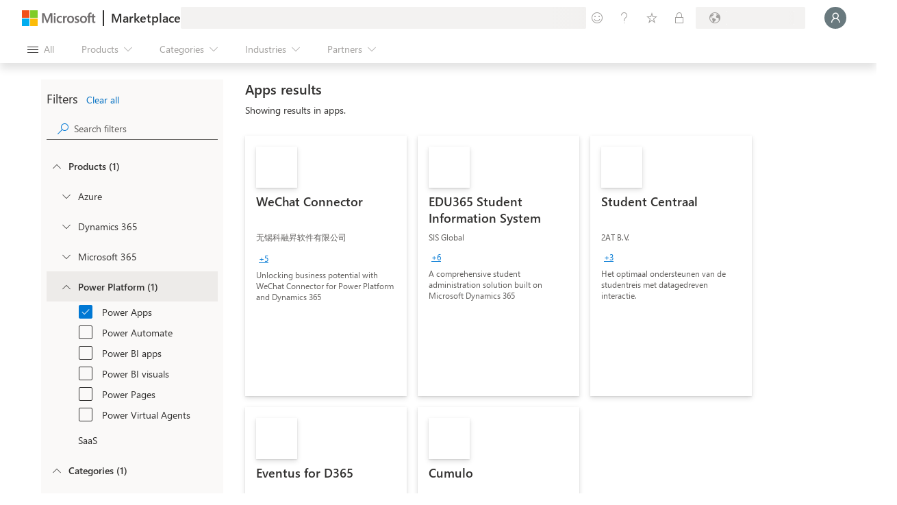

--- FILE ---
content_type: text/html; charset=utf-8
request_url: https://marketplace.microsoft.com/en-au/marketplace/apps?industry=education&product=powerapps&category=marketing&filterTab=industries&successStoryTab=Automotive
body_size: 110788
content:
<!DOCTYPE html><html lang="en-au"><head><link rel="icon" type="image/ico" href="/favicon.ico"/><meta charSet="utf-8"/><meta name="msvalidate.01" content="6BD876BDB1544B30D997A78724DFE33D"/><meta name="google-site-verification" content="a5bomSYdLocA8UeVGUtrFT1GkMY-3NChETe90oNhir4"/>
          <meta name="awa-version" content="20260112.1"/>
          <meta name="description" content="Accelerate your AI transformation with Microsoft Marketplace—your trusted source to find, try, and buy cloud solutions, AI apps, and agents to meet your business needs."/>
          <meta name="keywords" content="Microsoft Marketplace, cloud solutions, AI apps, tools, agents, business solutions"/>
          <meta property="og:title" content="Microsoft Marketplace | cloud solutions, AI apps, and agents"/>
          <meta property="og:url" content="https://marketplace.microsoft.com/en-au/marketplace/apps?industry=education&amp;product=powerapps&amp;category=marketing&amp;filterTab=industries&amp;successStoryTab=Automotive"/>
          
          <meta property="og:description" content="Accelerate your AI transformation with Microsoft Marketplace—your trusted source to find, try, and buy cloud solutions, AI apps, and agents to meet your business needs."/>
          <meta property="og:locale" content="en-au"/>
          <meta property="og:site_name" content="Microsoft Marketplace"/>
          
          
          
          
          
          
          <meta name="awa-region" content="centralus"/>
          
          <link rel="canonical" href="https://marketplace.microsoft.com/en-au/marketplace/apps?industry=education"/>
          <meta name="viewport" content="width=device-width, initial-scale=1"/>
          <meta property="og:type" content="Website"/>
      <title>Microsoft Marketplace | cloud solutions, AI apps, and agents</title><style data-css="ssr" data-merge-styles="true">$<!-- -->@keyframes css-1{from{opacity:0;}to{opacity:1;}}@keyframes css-2{from{opacity:1;}to{opacity:0;}}@keyframes css-3{from{transform:scale3d(1.15, 1.15, 1);}to{transform:scale3d(1, 1, 1);}}@keyframes css-4{from{transform:scale3d(1, 1, 1);}to{transform:scale3d(0.9, 0.9, 1);}}@keyframes css-5{from{transform:translate3d(0, 0, 0);}to{transform:translate3d(-48px, 0, 0);}}@keyframes css-6{from{transform:translate3d(0, 0, 0);}to{transform:translate3d(48px, 0, 0);}}@keyframes css-7{from{transform:translate3d(48px, 0, 0);}to{transform:translate3d(0, 0, 0);}}@keyframes css-8{from{transform:translate3d(-48px, 0, 0);}to{transform:translate3d(0, 0, 0);}}@keyframes css-9{from{transform:translate3d(0, 0, 0);}to{transform:translate3d(0, -48px, 0);}}@keyframes css-10{from{transform:translate3d(0, 0, 0);}to{transform:translate3d(0, 48px, 0);}}@keyframes css-11{from{transform:translate3d(0, 48px, 0);}to{transform:translate3d(0, 0, 0);}}@keyframes css-12{from{transform:translate3d(0, -48px, 0);}to{transform:translate3d(0, 0, 0);}}@keyframes css-13{from{opacity:1;}to{opacity:0;visibility:hidden;}}@keyframes css-14{from{transform:translate3d(-10px,0,0);pointer-events:none;}to{transform:translate3d(0,0,0);pointer-events:auto;}}@keyframes css-15{from{transform:translate3d(-20px,0,0);pointer-events:none;}to{transform:translate3d(0,0,0);pointer-events:auto;}}@keyframes css-16{from{transform:translate3d(-40px,0,0);pointer-events:none;}to{transform:translate3d(0,0,0);pointer-events:auto;}}@keyframes css-17{from{transform:translate3d(-400px,0,0);pointer-events:none;}to{transform:translate3d(0,0,0);pointer-events:auto;}}@keyframes css-18{from{transform:translate3d(10px,0,0);pointer-events:none;}to{transform:translate3d(0,0,0);pointer-events:auto;}}@keyframes css-19{from{transform:translate3d(20px,0,0);pointer-events:none;}to{transform:translate3d(0,0,0);pointer-events:auto;}}@keyframes css-20{from{transform:translate3d(40px,0,0);pointer-events:none;}to{transform:translate3d(0,0,0);pointer-events:auto;}}@keyframes css-21{from{transform:translate3d(400px,0,0);pointer-events:none;}to{transform:translate3d(0,0,0);pointer-events:auto;}}@keyframes css-22{from{transform:translate3d(0,10px,0);pointer-events:none;}to{transform:translate3d(0,0,0);pointer-events:auto;}}@keyframes css-23{from{transform:translate3d(0,20px,0);pointer-events:none;}to{transform:translate3d(0,0,0);pointer-events:auto;}}@keyframes css-24{from{transform:translate3d(0,-10px,0);pointer-events:none;}to{transform:translate3d(0,0,0);pointer-events:auto;}}@keyframes css-25{from{transform:translate3d(0,-20px,0);pointer-events:none;}to{transform:translate3d(0,0,0);pointer-events:auto;}}@keyframes css-26{from{transform:translate3d(0,0,0);}to{transform:translate3d(10px,0,0);}}@keyframes css-27{from{transform:translate3d(0,0,0);}to{transform:translate3d(20px,0,0);}}@keyframes css-28{from{transform:translate3d(0,0,0);}to{transform:translate3d(40px,0,0);}}@keyframes css-29{from{transform:translate3d(0,0,0);}to{transform:translate3d(400px,0,0);}}@keyframes css-30{from{transform:translate3d(0,0,0);}to{transform:translate3d(-10px,0,0);}}@keyframes css-31{from{transform:translate3d(0,0,0);}to{transform:translate3d(-20px,0,0);}}@keyframes css-32{from{transform:translate3d(0,0,0);}to{transform:translate3d(-40px,0,0);}}@keyframes css-33{from{transform:translate3d(0,0,0);}to{transform:translate3d(-400px,0,0);}}@keyframes css-34{from{transform:translate3d(0,0,0);}to{transform:translate3d(0,-10px,0);}}@keyframes css-35{from{transform:translate3d(0,0,0);}to{transform:translate3d(0,-20px,0);}}@keyframes css-36{from{transform:translate3d(0,0,0);}to{transform:translate3d(0,10px,0);}}@keyframes css-37{from{transform:translate3d(0,0,0);}to{transform:translate3d(0,20px,0);}}@keyframes css-38{from{transform:scale3d(.98,.98,1);}to{transform:scale3d(1,1,1);}}@keyframes css-39{from{transform:scale3d(1,1,1);}to{transform:scale3d(.98,.98,1);}}@keyframes css-40{from{transform:scale3d(1.03,1.03,1);}to{transform:scale3d(1,1,1);}}@keyframes css-41{from{transform:scale3d(1,1,1);}to{transform:scale3d(1.03,1.03,1);}}@keyframes css-42{from{transform:rotateZ(0deg);}to{transform:rotateZ(90deg);}}@keyframes css-43{from{transform:rotateZ(0deg);}to{transform:rotateZ(-90deg);}}@font-face{font-family:'Leelawadee UI Web';src:url('https://res-1.cdn.office.net/files/fabric-cdn-prod_20230815.002/assets/fonts/leelawadeeui-thai/leelawadeeui-light.woff2') format('woff2'),url('https://res-1.cdn.office.net/files/fabric-cdn-prod_20230815.002/assets/fonts/leelawadeeui-thai/leelawadeeui-light.woff') format('woff');font-weight:100;font-style:normal;font-display:swap;}@font-face{font-family:'Leelawadee UI Web';src:url('https://res-1.cdn.office.net/files/fabric-cdn-prod_20230815.002/assets/fonts/leelawadeeui-thai/leelawadeeui-semilight.woff2') format('woff2'),url('https://res-1.cdn.office.net/files/fabric-cdn-prod_20230815.002/assets/fonts/leelawadeeui-thai/leelawadeeui-semilight.woff') format('woff');font-weight:300;font-style:normal;font-display:swap;}@font-face{font-family:'Leelawadee UI Web';src:url('https://res-1.cdn.office.net/files/fabric-cdn-prod_20230815.002/assets/fonts/leelawadeeui-thai/leelawadeeui-regular.woff2') format('woff2'),url('https://res-1.cdn.office.net/files/fabric-cdn-prod_20230815.002/assets/fonts/leelawadeeui-thai/leelawadeeui-regular.woff') format('woff');font-weight:400;font-style:normal;font-display:swap;}@font-face{font-family:'Leelawadee UI Web';src:url('https://res-1.cdn.office.net/files/fabric-cdn-prod_20230815.002/assets/fonts/leelawadeeui-thai/leelawadeeui-semibold.woff2') format('woff2'),url('https://res-1.cdn.office.net/files/fabric-cdn-prod_20230815.002/assets/fonts/leelawadeeui-thai/leelawadeeui-semibold.woff') format('woff');font-weight:600;font-style:normal;font-display:swap;}@font-face{font-family:'Leelawadee UI Web';src:url('https://res-1.cdn.office.net/files/fabric-cdn-prod_20230815.002/assets/fonts/leelawadeeui-thai/leelawadeeui-bold.woff2') format('woff2'),url('https://res-1.cdn.office.net/files/fabric-cdn-prod_20230815.002/assets/fonts/leelawadeeui-thai/leelawadeeui-bold.woff') format('woff');font-weight:700;font-style:normal;font-display:swap;}@font-face{font-family:'Segoe UI Web (Arabic)';src:url('https://res-1.cdn.office.net/files/fabric-cdn-prod_20230815.002/assets/fonts/segoeui-arabic/segoeui-light.woff2') format('woff2'),url('https://res-1.cdn.office.net/files/fabric-cdn-prod_20230815.002/assets/fonts/segoeui-arabic/segoeui-light.woff') format('woff');font-weight:100;font-style:normal;font-display:swap;}@font-face{font-family:'Segoe UI Web (Arabic)';src:url('https://res-1.cdn.office.net/files/fabric-cdn-prod_20230815.002/assets/fonts/segoeui-arabic/segoeui-semilight.woff2') format('woff2'),url('https://res-1.cdn.office.net/files/fabric-cdn-prod_20230815.002/assets/fonts/segoeui-arabic/segoeui-semilight.woff') format('woff');font-weight:300;font-style:normal;font-display:swap;}@font-face{font-family:'Segoe UI Web (Arabic)';src:url('https://res-1.cdn.office.net/files/fabric-cdn-prod_20230815.002/assets/fonts/segoeui-arabic/segoeui-regular.woff2') format('woff2'),url('https://res-1.cdn.office.net/files/fabric-cdn-prod_20230815.002/assets/fonts/segoeui-arabic/segoeui-regular.woff') format('woff');font-weight:400;font-style:normal;font-display:swap;}@font-face{font-family:'Segoe UI Web (Arabic)';src:url('https://res-1.cdn.office.net/files/fabric-cdn-prod_20230815.002/assets/fonts/segoeui-arabic/segoeui-semibold.woff2') format('woff2'),url('https://res-1.cdn.office.net/files/fabric-cdn-prod_20230815.002/assets/fonts/segoeui-arabic/segoeui-semibold.woff') format('woff');font-weight:600;font-style:normal;font-display:swap;}@font-face{font-family:'Segoe UI Web (Arabic)';src:url('https://res-1.cdn.office.net/files/fabric-cdn-prod_20230815.002/assets/fonts/segoeui-arabic/segoeui-bold.woff2') format('woff2'),url('https://res-1.cdn.office.net/files/fabric-cdn-prod_20230815.002/assets/fonts/segoeui-arabic/segoeui-bold.woff') format('woff');font-weight:700;font-style:normal;font-display:swap;}@font-face{font-family:'Segoe UI Web (Cyrillic)';src:url('https://res-1.cdn.office.net/files/fabric-cdn-prod_20230815.002/assets/fonts/segoeui-cyrillic/segoeui-light.woff2') format('woff2'),url('https://res-1.cdn.office.net/files/fabric-cdn-prod_20230815.002/assets/fonts/segoeui-cyrillic/segoeui-light.woff') format('woff');font-weight:100;font-style:normal;font-display:swap;}@font-face{font-family:'Segoe UI Web (Cyrillic)';src:url('https://res-1.cdn.office.net/files/fabric-cdn-prod_20230815.002/assets/fonts/segoeui-cyrillic/segoeui-semilight.woff2') format('woff2'),url('https://res-1.cdn.office.net/files/fabric-cdn-prod_20230815.002/assets/fonts/segoeui-cyrillic/segoeui-semilight.woff') format('woff');font-weight:300;font-style:normal;font-display:swap;}@font-face{font-family:'Segoe UI Web (Cyrillic)';src:url('https://res-1.cdn.office.net/files/fabric-cdn-prod_20230815.002/assets/fonts/segoeui-cyrillic/segoeui-regular.woff2') format('woff2'),url('https://res-1.cdn.office.net/files/fabric-cdn-prod_20230815.002/assets/fonts/segoeui-cyrillic/segoeui-regular.woff') format('woff');font-weight:400;font-style:normal;font-display:swap;}@font-face{font-family:'Segoe UI Web (Cyrillic)';src:url('https://res-1.cdn.office.net/files/fabric-cdn-prod_20230815.002/assets/fonts/segoeui-cyrillic/segoeui-semibold.woff2') format('woff2'),url('https://res-1.cdn.office.net/files/fabric-cdn-prod_20230815.002/assets/fonts/segoeui-cyrillic/segoeui-semibold.woff') format('woff');font-weight:600;font-style:normal;font-display:swap;}@font-face{font-family:'Segoe UI Web (Cyrillic)';src:url('https://res-1.cdn.office.net/files/fabric-cdn-prod_20230815.002/assets/fonts/segoeui-cyrillic/segoeui-bold.woff2') format('woff2'),url('https://res-1.cdn.office.net/files/fabric-cdn-prod_20230815.002/assets/fonts/segoeui-cyrillic/segoeui-bold.woff') format('woff');font-weight:700;font-style:normal;font-display:swap;}@font-face{font-family:'Segoe UI Web (East European)';src:url('https://res-1.cdn.office.net/files/fabric-cdn-prod_20230815.002/assets/fonts/segoeui-easteuropean/segoeui-light.woff2') format('woff2'),url('https://res-1.cdn.office.net/files/fabric-cdn-prod_20230815.002/assets/fonts/segoeui-easteuropean/segoeui-light.woff') format('woff');font-weight:100;font-style:normal;font-display:swap;}@font-face{font-family:'Segoe UI Web (East European)';src:url('https://res-1.cdn.office.net/files/fabric-cdn-prod_20230815.002/assets/fonts/segoeui-easteuropean/segoeui-semilight.woff2') format('woff2'),url('https://res-1.cdn.office.net/files/fabric-cdn-prod_20230815.002/assets/fonts/segoeui-easteuropean/segoeui-semilight.woff') format('woff');font-weight:300;font-style:normal;font-display:swap;}@font-face{font-family:'Segoe UI Web (East European)';src:url('https://res-1.cdn.office.net/files/fabric-cdn-prod_20230815.002/assets/fonts/segoeui-easteuropean/segoeui-regular.woff2') format('woff2'),url('https://res-1.cdn.office.net/files/fabric-cdn-prod_20230815.002/assets/fonts/segoeui-easteuropean/segoeui-regular.woff') format('woff');font-weight:400;font-style:normal;font-display:swap;}@font-face{font-family:'Segoe UI Web (East European)';src:url('https://res-1.cdn.office.net/files/fabric-cdn-prod_20230815.002/assets/fonts/segoeui-easteuropean/segoeui-semibold.woff2') format('woff2'),url('https://res-1.cdn.office.net/files/fabric-cdn-prod_20230815.002/assets/fonts/segoeui-easteuropean/segoeui-semibold.woff') format('woff');font-weight:600;font-style:normal;font-display:swap;}@font-face{font-family:'Segoe UI Web (East European)';src:url('https://res-1.cdn.office.net/files/fabric-cdn-prod_20230815.002/assets/fonts/segoeui-easteuropean/segoeui-bold.woff2') format('woff2'),url('https://res-1.cdn.office.net/files/fabric-cdn-prod_20230815.002/assets/fonts/segoeui-easteuropean/segoeui-bold.woff') format('woff');font-weight:700;font-style:normal;font-display:swap;}@font-face{font-family:'Segoe UI Web (Greek)';src:url('https://res-1.cdn.office.net/files/fabric-cdn-prod_20230815.002/assets/fonts/segoeui-greek/segoeui-light.woff2') format('woff2'),url('https://res-1.cdn.office.net/files/fabric-cdn-prod_20230815.002/assets/fonts/segoeui-greek/segoeui-light.woff') format('woff');font-weight:100;font-style:normal;font-display:swap;}@font-face{font-family:'Segoe UI Web (Greek)';src:url('https://res-1.cdn.office.net/files/fabric-cdn-prod_20230815.002/assets/fonts/segoeui-greek/segoeui-semilight.woff2') format('woff2'),url('https://res-1.cdn.office.net/files/fabric-cdn-prod_20230815.002/assets/fonts/segoeui-greek/segoeui-semilight.woff') format('woff');font-weight:300;font-style:normal;font-display:swap;}@font-face{font-family:'Segoe UI Web (Greek)';src:url('https://res-1.cdn.office.net/files/fabric-cdn-prod_20230815.002/assets/fonts/segoeui-greek/segoeui-regular.woff2') format('woff2'),url('https://res-1.cdn.office.net/files/fabric-cdn-prod_20230815.002/assets/fonts/segoeui-greek/segoeui-regular.woff') format('woff');font-weight:400;font-style:normal;font-display:swap;}@font-face{font-family:'Segoe UI Web (Greek)';src:url('https://res-1.cdn.office.net/files/fabric-cdn-prod_20230815.002/assets/fonts/segoeui-greek/segoeui-semibold.woff2') format('woff2'),url('https://res-1.cdn.office.net/files/fabric-cdn-prod_20230815.002/assets/fonts/segoeui-greek/segoeui-semibold.woff') format('woff');font-weight:600;font-style:normal;font-display:swap;}@font-face{font-family:'Segoe UI Web (Greek)';src:url('https://res-1.cdn.office.net/files/fabric-cdn-prod_20230815.002/assets/fonts/segoeui-greek/segoeui-bold.woff2') format('woff2'),url('https://res-1.cdn.office.net/files/fabric-cdn-prod_20230815.002/assets/fonts/segoeui-greek/segoeui-bold.woff') format('woff');font-weight:700;font-style:normal;font-display:swap;}@font-face{font-family:'Segoe UI Web (Hebrew)';src:url('https://res-1.cdn.office.net/files/fabric-cdn-prod_20230815.002/assets/fonts/segoeui-hebrew/segoeui-light.woff2') format('woff2'),url('https://res-1.cdn.office.net/files/fabric-cdn-prod_20230815.002/assets/fonts/segoeui-hebrew/segoeui-light.woff') format('woff');font-weight:100;font-style:normal;font-display:swap;}@font-face{font-family:'Segoe UI Web (Hebrew)';src:url('https://res-1.cdn.office.net/files/fabric-cdn-prod_20230815.002/assets/fonts/segoeui-hebrew/segoeui-semilight.woff2') format('woff2'),url('https://res-1.cdn.office.net/files/fabric-cdn-prod_20230815.002/assets/fonts/segoeui-hebrew/segoeui-semilight.woff') format('woff');font-weight:300;font-style:normal;font-display:swap;}@font-face{font-family:'Segoe UI Web (Hebrew)';src:url('https://res-1.cdn.office.net/files/fabric-cdn-prod_20230815.002/assets/fonts/segoeui-hebrew/segoeui-regular.woff2') format('woff2'),url('https://res-1.cdn.office.net/files/fabric-cdn-prod_20230815.002/assets/fonts/segoeui-hebrew/segoeui-regular.woff') format('woff');font-weight:400;font-style:normal;font-display:swap;}@font-face{font-family:'Segoe UI Web (Hebrew)';src:url('https://res-1.cdn.office.net/files/fabric-cdn-prod_20230815.002/assets/fonts/segoeui-hebrew/segoeui-semibold.woff2') format('woff2'),url('https://res-1.cdn.office.net/files/fabric-cdn-prod_20230815.002/assets/fonts/segoeui-hebrew/segoeui-semibold.woff') format('woff');font-weight:600;font-style:normal;font-display:swap;}@font-face{font-family:'Segoe UI Web (Hebrew)';src:url('https://res-1.cdn.office.net/files/fabric-cdn-prod_20230815.002/assets/fonts/segoeui-hebrew/segoeui-bold.woff2') format('woff2'),url('https://res-1.cdn.office.net/files/fabric-cdn-prod_20230815.002/assets/fonts/segoeui-hebrew/segoeui-bold.woff') format('woff');font-weight:700;font-style:normal;font-display:swap;}@font-face{font-family:'Segoe UI Web (Vietnamese)';src:url('https://res-1.cdn.office.net/files/fabric-cdn-prod_20230815.002/assets/fonts/segoeui-vietnamese/segoeui-light.woff2') format('woff2'),url('https://res-1.cdn.office.net/files/fabric-cdn-prod_20230815.002/assets/fonts/segoeui-vietnamese/segoeui-light.woff') format('woff');font-weight:100;font-style:normal;font-display:swap;}@font-face{font-family:'Segoe UI Web (Vietnamese)';src:url('https://res-1.cdn.office.net/files/fabric-cdn-prod_20230815.002/assets/fonts/segoeui-vietnamese/segoeui-semilight.woff2') format('woff2'),url('https://res-1.cdn.office.net/files/fabric-cdn-prod_20230815.002/assets/fonts/segoeui-vietnamese/segoeui-semilight.woff') format('woff');font-weight:300;font-style:normal;font-display:swap;}@font-face{font-family:'Segoe UI Web (Vietnamese)';src:url('https://res-1.cdn.office.net/files/fabric-cdn-prod_20230815.002/assets/fonts/segoeui-vietnamese/segoeui-regular.woff2') format('woff2'),url('https://res-1.cdn.office.net/files/fabric-cdn-prod_20230815.002/assets/fonts/segoeui-vietnamese/segoeui-regular.woff') format('woff');font-weight:400;font-style:normal;font-display:swap;}@font-face{font-family:'Segoe UI Web (Vietnamese)';src:url('https://res-1.cdn.office.net/files/fabric-cdn-prod_20230815.002/assets/fonts/segoeui-vietnamese/segoeui-semibold.woff2') format('woff2'),url('https://res-1.cdn.office.net/files/fabric-cdn-prod_20230815.002/assets/fonts/segoeui-vietnamese/segoeui-semibold.woff') format('woff');font-weight:600;font-style:normal;font-display:swap;}@font-face{font-family:'Segoe UI Web (Vietnamese)';src:url('https://res-1.cdn.office.net/files/fabric-cdn-prod_20230815.002/assets/fonts/segoeui-vietnamese/segoeui-bold.woff2') format('woff2'),url('https://res-1.cdn.office.net/files/fabric-cdn-prod_20230815.002/assets/fonts/segoeui-vietnamese/segoeui-bold.woff') format('woff');font-weight:700;font-style:normal;font-display:swap;}@font-face{font-family:'Segoe UI Web (West European)';src:local('Segoe UI Light'),url('https://res-1.cdn.office.net/files/fabric-cdn-prod_20230815.002/assets/fonts/segoeui-westeuropean/segoeui-light.woff2') format('woff2'),url('https://res-1.cdn.office.net/files/fabric-cdn-prod_20230815.002/assets/fonts/segoeui-westeuropean/segoeui-light.woff') format('woff');font-weight:100;font-style:normal;font-display:swap;}@font-face{font-family:'Segoe UI Web (West European)';src:local('Segoe UI SemiLight'),url('https://res-1.cdn.office.net/files/fabric-cdn-prod_20230815.002/assets/fonts/segoeui-westeuropean/segoeui-semilight.woff2') format('woff2'),url('https://res-1.cdn.office.net/files/fabric-cdn-prod_20230815.002/assets/fonts/segoeui-westeuropean/segoeui-semilight.woff') format('woff');font-weight:300;font-style:normal;font-display:swap;}@font-face{font-family:'Segoe UI Web (West European)';src:local('Segoe UI'),url('https://res-1.cdn.office.net/files/fabric-cdn-prod_20230815.002/assets/fonts/segoeui-westeuropean/segoeui-regular.woff2') format('woff2'),url('https://res-1.cdn.office.net/files/fabric-cdn-prod_20230815.002/assets/fonts/segoeui-westeuropean/segoeui-regular.woff') format('woff');font-weight:400;font-style:normal;font-display:swap;}@font-face{font-family:'Segoe UI Web (West European)';src:local('Segoe UI SemiBold'),url('https://res-1.cdn.office.net/files/fabric-cdn-prod_20230815.002/assets/fonts/segoeui-westeuropean/segoeui-semibold.woff2') format('woff2'),url('https://res-1.cdn.office.net/files/fabric-cdn-prod_20230815.002/assets/fonts/segoeui-westeuropean/segoeui-semibold.woff') format('woff');font-weight:600;font-style:normal;font-display:swap;}@font-face{font-family:'Segoe UI Web (West European)';src:local('Segoe UI Bold'),url('https://res-1.cdn.office.net/files/fabric-cdn-prod_20230815.002/assets/fonts/segoeui-westeuropean/segoeui-bold.woff2') format('woff2'),url('https://res-1.cdn.office.net/files/fabric-cdn-prod_20230815.002/assets/fonts/segoeui-westeuropean/segoeui-bold.woff') format('woff');font-weight:700;font-style:normal;font-display:swap;}@font-face{font-family:''Selawik Web'';src:url('https://res-1.cdn.office.net/files/fabric-cdn-prod_20230815.002/assets/fonts/selawik/selawik-light.woff2') format('woff2'),url('https://res-1.cdn.office.net/files/fabric-cdn-prod_20230815.002/assets/fonts/selawik/selawik-light.woff') format('woff');font-weight:100;font-style:normal;font-display:swap;}@font-face{font-family:''Selawik Web'';src:url('https://res-1.cdn.office.net/files/fabric-cdn-prod_20230815.002/assets/fonts/selawik/selawik-semilight.woff2') format('woff2'),url('https://res-1.cdn.office.net/files/fabric-cdn-prod_20230815.002/assets/fonts/selawik/selawik-semilight.woff') format('woff');font-weight:300;font-style:normal;font-display:swap;}@font-face{font-family:''Selawik Web'';src:url('https://res-1.cdn.office.net/files/fabric-cdn-prod_20230815.002/assets/fonts/selawik/selawik-regular.woff2') format('woff2'),url('https://res-1.cdn.office.net/files/fabric-cdn-prod_20230815.002/assets/fonts/selawik/selawik-regular.woff') format('woff');font-weight:400;font-style:normal;font-display:swap;}@font-face{font-family:''Selawik Web'';src:url('https://res-1.cdn.office.net/files/fabric-cdn-prod_20230815.002/assets/fonts/selawik/selawik-semibold.woff2') format('woff2'),url('https://res-1.cdn.office.net/files/fabric-cdn-prod_20230815.002/assets/fonts/selawik/selawik-semibold.woff') format('woff');font-weight:600;font-style:normal;font-display:swap;}@font-face{font-family:''Selawik Web'';src:url('https://res-1.cdn.office.net/files/fabric-cdn-prod_20230815.002/assets/fonts/selawik/selawik-bold.woff2') format('woff2'),url('https://res-1.cdn.office.net/files/fabric-cdn-prod_20230815.002/assets/fonts/selawik/selawik-bold.woff') format('woff');font-weight:700;font-style:normal;font-display:swap;}@font-face{font-family:'Segoe UI Web (Armenian)';src:url('https://res-1.cdn.office.net/files/fabric-cdn-prod_20230815.002/assets/fonts/segoeui-armenian/segoeui-light.woff2') format('woff2'),url('https://res-1.cdn.office.net/files/fabric-cdn-prod_20230815.002/assets/fonts/segoeui-armenian/segoeui-light.woff') format('woff');font-weight:100;font-style:normal;font-display:swap;}@font-face{font-family:'Segoe UI Web (Armenian)';src:url('https://res-1.cdn.office.net/files/fabric-cdn-prod_20230815.002/assets/fonts/segoeui-armenian/segoeui-semilight.woff2') format('woff2'),url('https://res-1.cdn.office.net/files/fabric-cdn-prod_20230815.002/assets/fonts/segoeui-armenian/segoeui-semilight.woff') format('woff');font-weight:300;font-style:normal;font-display:swap;}@font-face{font-family:'Segoe UI Web (Armenian)';src:url('https://res-1.cdn.office.net/files/fabric-cdn-prod_20230815.002/assets/fonts/segoeui-armenian/segoeui-regular.woff2') format('woff2'),url('https://res-1.cdn.office.net/files/fabric-cdn-prod_20230815.002/assets/fonts/segoeui-armenian/segoeui-regular.woff') format('woff');font-weight:400;font-style:normal;font-display:swap;}@font-face{font-family:'Segoe UI Web (Armenian)';src:url('https://res-1.cdn.office.net/files/fabric-cdn-prod_20230815.002/assets/fonts/segoeui-armenian/segoeui-semibold.woff2') format('woff2'),url('https://res-1.cdn.office.net/files/fabric-cdn-prod_20230815.002/assets/fonts/segoeui-armenian/segoeui-semibold.woff') format('woff');font-weight:600;font-style:normal;font-display:swap;}@font-face{font-family:'Segoe UI Web (Armenian)';src:url('https://res-1.cdn.office.net/files/fabric-cdn-prod_20230815.002/assets/fonts/segoeui-armenian/segoeui-bold.woff2') format('woff2'),url('https://res-1.cdn.office.net/files/fabric-cdn-prod_20230815.002/assets/fonts/segoeui-armenian/segoeui-bold.woff') format('woff');font-weight:700;font-style:normal;font-display:swap;}@font-face{font-family:'Segoe UI Web (Georgian)';src:url('https://res-1.cdn.office.net/files/fabric-cdn-prod_20230815.002/assets/fonts/segoeui-georgian/segoeui-light.woff2') format('woff2'),url('https://res-1.cdn.office.net/files/fabric-cdn-prod_20230815.002/assets/fonts/segoeui-georgian/segoeui-light.woff') format('woff');font-weight:100;font-style:normal;font-display:swap;}@font-face{font-family:'Segoe UI Web (Georgian)';src:url('https://res-1.cdn.office.net/files/fabric-cdn-prod_20230815.002/assets/fonts/segoeui-georgian/segoeui-semilight.woff2') format('woff2'),url('https://res-1.cdn.office.net/files/fabric-cdn-prod_20230815.002/assets/fonts/segoeui-georgian/segoeui-semilight.woff') format('woff');font-weight:300;font-style:normal;font-display:swap;}@font-face{font-family:'Segoe UI Web (Georgian)';src:url('https://res-1.cdn.office.net/files/fabric-cdn-prod_20230815.002/assets/fonts/segoeui-georgian/segoeui-regular.woff2') format('woff2'),url('https://res-1.cdn.office.net/files/fabric-cdn-prod_20230815.002/assets/fonts/segoeui-georgian/segoeui-regular.woff') format('woff');font-weight:400;font-style:normal;font-display:swap;}@font-face{font-family:'Segoe UI Web (Georgian)';src:url('https://res-1.cdn.office.net/files/fabric-cdn-prod_20230815.002/assets/fonts/segoeui-georgian/segoeui-semibold.woff2') format('woff2'),url('https://res-1.cdn.office.net/files/fabric-cdn-prod_20230815.002/assets/fonts/segoeui-georgian/segoeui-semibold.woff') format('woff');font-weight:600;font-style:normal;font-display:swap;}@font-face{font-family:'Segoe UI Web (Georgian)';src:url('https://res-1.cdn.office.net/files/fabric-cdn-prod_20230815.002/assets/fonts/segoeui-georgian/segoeui-bold.woff2') format('woff2'),url('https://res-1.cdn.office.net/files/fabric-cdn-prod_20230815.002/assets/fonts/segoeui-georgian/segoeui-bold.woff') format('woff');font-weight:700;font-style:normal;font-display:swap;}@font-face{font-family:'Leelawadee UI Web';src:url('https://res-1.cdn.office.net/files/fabric-cdn-prod_20230815.002/assets/fonts/leelawadeeui-thai/leelawadeeui-semilight.woff2') format('woff2'),url('https://res-1.cdn.office.net/files/fabric-cdn-prod_20230815.002/assets/fonts/leelawadeeui-thai/leelawadeeui-semilight.woff') format('woff');font-weight:100;font-style:normal;font-display:swap;}@font-face{font-family:'Leelawadee UI Web';src:url('https://res-1.cdn.office.net/files/fabric-cdn-prod_20230815.002/assets/fonts/leelawadeeui-thai/leelawadeeui-bold.woff2') format('woff2'),url('https://res-1.cdn.office.net/files/fabric-cdn-prod_20230815.002/assets/fonts/leelawadeeui-thai/leelawadeeui-bold.woff') format('woff');font-weight:600;font-style:normal;font-display:swap;}@keyframes css-108{100%{width:0px;height:0px;overflow:hidden;}99.9%{width:100%;height:28px;overflow:visible;}0%{width:100%;height:28px;overflow:visible;}}@keyframes server-css-405{0%{transform:translateX(-100%);}100%{transform:translateX(100%);}}@font-face{font-family:"FabricMDL2Icons-0";src:url('https://res.cdn.office.net/files/fabric-cdn-prod_20251107.003/assets/icons/fabric-icons-0-467ee27f.woff') format('woff');}@font-face{font-family:"FabricMDL2Icons-1";src:url('https://res.cdn.office.net/files/fabric-cdn-prod_20251107.003/assets/icons/fabric-icons-1-4d521695.woff') format('woff');}@font-face{font-family:"FabricMDL2Icons";src:url('https://res.cdn.office.net/files/fabric-cdn-prod_20251107.003/assets/icons/fabric-icons-a13498cf.woff') format('woff');}@font-face{font-family:"FabricMDL2Icons-2";src:url('https://res.cdn.office.net/files/fabric-cdn-prod_20251107.003/assets/icons/fabric-icons-2-63c99abf.woff') format('woff');}@keyframes server-css-494{0%{transform:rotate(0deg);}100%{transform:rotate(360deg);}}@font-face{font-family:"FabricMDL2Icons-14";src:url('https://res.cdn.office.net/files/fabric-cdn-prod_20251107.003/assets/icons/fabric-icons-14-5cf58db8.woff') format('woff');}@font-face{font-family:"FabricMDL2Icons-15";src:url('https://res.cdn.office.net/files/fabric-cdn-prod_20251107.003/assets/icons/fabric-icons-15-3807251b.woff') format('woff');}@font-face{font-family:"FabricMDL2Icons-6";src:url('https://res.cdn.office.net/files/fabric-cdn-prod_20251107.003/assets/icons/fabric-icons-6-ef6fd590.woff') format('woff');}@font-face{font-family:"FabricMDL2Icons-3";src:url('https://res.cdn.office.net/files/fabric-cdn-prod_20251107.003/assets/icons/fabric-icons-3-089e217a.woff') format('woff');}@font-face{font-family:"FabricMDL2Icons-4";src:url('https://res.cdn.office.net/files/fabric-cdn-prod_20251107.003/assets/icons/fabric-icons-4-a656cc0a.woff') format('woff');}@font-face{font-family:"FabricMDL2Icons-5";src:url('https://res.cdn.office.net/files/fabric-cdn-prod_20251107.003/assets/icons/fabric-icons-5-f95ba260.woff') format('woff');}.css-0{overflow:hidden !important;}@keyframes css-1{from{opacity:0;}to{opacity:1;}}@keyframes css-2{from{opacity:1;}to{opacity:0;}}@keyframes css-3{from{transform:scale3d(1.15, 1.15, 1);}to{transform:scale3d(1, 1, 1);}}@keyframes css-4{from{transform:scale3d(1, 1, 1);}to{transform:scale3d(0.9, 0.9, 1);}}@keyframes css-5{from{transform:translate3d(0, 0, 0);}to{transform:translate3d(-48px, 0, 0);}}@keyframes css-6{from{transform:translate3d(0, 0, 0);}to{transform:translate3d(48px, 0, 0);}}@keyframes css-7{from{transform:translate3d(48px, 0, 0);}to{transform:translate3d(0, 0, 0);}}@keyframes css-8{from{transform:translate3d(-48px, 0, 0);}to{transform:translate3d(0, 0, 0);}}@keyframes css-9{from{transform:translate3d(0, 0, 0);}to{transform:translate3d(0, -48px, 0);}}@keyframes css-10{from{transform:translate3d(0, 0, 0);}to{transform:translate3d(0, 48px, 0);}}@keyframes css-11{from{transform:translate3d(0, 48px, 0);}to{transform:translate3d(0, 0, 0);}}@keyframes css-12{from{transform:translate3d(0, -48px, 0);}to{transform:translate3d(0, 0, 0);}}@keyframes css-13{from{opacity:1;}to{opacity:0;visibility:hidden;}}@keyframes css-14{from{transform:translate3d(-10px,0,0);pointer-events:none;}to{transform:translate3d(0,0,0);pointer-events:auto;}}@keyframes css-15{from{transform:translate3d(-20px,0,0);pointer-events:none;}to{transform:translate3d(0,0,0);pointer-events:auto;}}@keyframes css-16{from{transform:translate3d(-40px,0,0);pointer-events:none;}to{transform:translate3d(0,0,0);pointer-events:auto;}}@keyframes css-17{from{transform:translate3d(-400px,0,0);pointer-events:none;}to{transform:translate3d(0,0,0);pointer-events:auto;}}@keyframes css-18{from{transform:translate3d(10px,0,0);pointer-events:none;}to{transform:translate3d(0,0,0);pointer-events:auto;}}@keyframes css-19{from{transform:translate3d(20px,0,0);pointer-events:none;}to{transform:translate3d(0,0,0);pointer-events:auto;}}@keyframes css-20{from{transform:translate3d(40px,0,0);pointer-events:none;}to{transform:translate3d(0,0,0);pointer-events:auto;}}@keyframes css-21{from{transform:translate3d(400px,0,0);pointer-events:none;}to{transform:translate3d(0,0,0);pointer-events:auto;}}@keyframes css-22{from{transform:translate3d(0,10px,0);pointer-events:none;}to{transform:translate3d(0,0,0);pointer-events:auto;}}@keyframes css-23{from{transform:translate3d(0,20px,0);pointer-events:none;}to{transform:translate3d(0,0,0);pointer-events:auto;}}@keyframes css-24{from{transform:translate3d(0,-10px,0);pointer-events:none;}to{transform:translate3d(0,0,0);pointer-events:auto;}}@keyframes css-25{from{transform:translate3d(0,-20px,0);pointer-events:none;}to{transform:translate3d(0,0,0);pointer-events:auto;}}@keyframes css-26{from{transform:translate3d(0,0,0);}to{transform:translate3d(10px,0,0);}}@keyframes css-27{from{transform:translate3d(0,0,0);}to{transform:translate3d(20px,0,0);}}@keyframes css-28{from{transform:translate3d(0,0,0);}to{transform:translate3d(40px,0,0);}}@keyframes css-29{from{transform:translate3d(0,0,0);}to{transform:translate3d(400px,0,0);}}@keyframes css-30{from{transform:translate3d(0,0,0);}to{transform:translate3d(-10px,0,0);}}@keyframes css-31{from{transform:translate3d(0,0,0);}to{transform:translate3d(-20px,0,0);}}@keyframes css-32{from{transform:translate3d(0,0,0);}to{transform:translate3d(-40px,0,0);}}@keyframes css-33{from{transform:translate3d(0,0,0);}to{transform:translate3d(-400px,0,0);}}@keyframes css-34{from{transform:translate3d(0,0,0);}to{transform:translate3d(0,-10px,0);}}@keyframes css-35{from{transform:translate3d(0,0,0);}to{transform:translate3d(0,-20px,0);}}@keyframes css-36{from{transform:translate3d(0,0,0);}to{transform:translate3d(0,10px,0);}}@keyframes css-37{from{transform:translate3d(0,0,0);}to{transform:translate3d(0,20px,0);}}@keyframes css-38{from{transform:scale3d(.98,.98,1);}to{transform:scale3d(1,1,1);}}@keyframes css-39{from{transform:scale3d(1,1,1);}to{transform:scale3d(.98,.98,1);}}@keyframes css-40{from{transform:scale3d(1.03,1.03,1);}to{transform:scale3d(1,1,1);}}@keyframes css-41{from{transform:scale3d(1,1,1);}to{transform:scale3d(1.03,1.03,1);}}@keyframes css-42{from{transform:rotateZ(0deg);}to{transform:rotateZ(90deg);}}@keyframes css-43{from{transform:rotateZ(0deg);}to{transform:rotateZ(-90deg);}}@font-face{font-family:'Leelawadee UI Web';src:url('https://res-1.cdn.office.net/files/fabric-cdn-prod_20230815.002/assets/fonts/leelawadeeui-thai/leelawadeeui-light.woff2') format('woff2'),url('https://res-1.cdn.office.net/files/fabric-cdn-prod_20230815.002/assets/fonts/leelawadeeui-thai/leelawadeeui-light.woff') format('woff');font-weight:100;font-style:normal;font-display:swap;}@font-face{font-family:'Leelawadee UI Web';src:url('https://res-1.cdn.office.net/files/fabric-cdn-prod_20230815.002/assets/fonts/leelawadeeui-thai/leelawadeeui-semilight.woff2') format('woff2'),url('https://res-1.cdn.office.net/files/fabric-cdn-prod_20230815.002/assets/fonts/leelawadeeui-thai/leelawadeeui-semilight.woff') format('woff');font-weight:300;font-style:normal;font-display:swap;}@font-face{font-family:'Leelawadee UI Web';src:url('https://res-1.cdn.office.net/files/fabric-cdn-prod_20230815.002/assets/fonts/leelawadeeui-thai/leelawadeeui-regular.woff2') format('woff2'),url('https://res-1.cdn.office.net/files/fabric-cdn-prod_20230815.002/assets/fonts/leelawadeeui-thai/leelawadeeui-regular.woff') format('woff');font-weight:400;font-style:normal;font-display:swap;}@font-face{font-family:'Leelawadee UI Web';src:url('https://res-1.cdn.office.net/files/fabric-cdn-prod_20230815.002/assets/fonts/leelawadeeui-thai/leelawadeeui-semibold.woff2') format('woff2'),url('https://res-1.cdn.office.net/files/fabric-cdn-prod_20230815.002/assets/fonts/leelawadeeui-thai/leelawadeeui-semibold.woff') format('woff');font-weight:600;font-style:normal;font-display:swap;}@font-face{font-family:'Leelawadee UI Web';src:url('https://res-1.cdn.office.net/files/fabric-cdn-prod_20230815.002/assets/fonts/leelawadeeui-thai/leelawadeeui-bold.woff2') format('woff2'),url('https://res-1.cdn.office.net/files/fabric-cdn-prod_20230815.002/assets/fonts/leelawadeeui-thai/leelawadeeui-bold.woff') format('woff');font-weight:700;font-style:normal;font-display:swap;}@font-face{font-family:'Segoe UI Web (Arabic)';src:url('https://res-1.cdn.office.net/files/fabric-cdn-prod_20230815.002/assets/fonts/segoeui-arabic/segoeui-light.woff2') format('woff2'),url('https://res-1.cdn.office.net/files/fabric-cdn-prod_20230815.002/assets/fonts/segoeui-arabic/segoeui-light.woff') format('woff');font-weight:100;font-style:normal;font-display:swap;}@font-face{font-family:'Segoe UI Web (Arabic)';src:url('https://res-1.cdn.office.net/files/fabric-cdn-prod_20230815.002/assets/fonts/segoeui-arabic/segoeui-semilight.woff2') format('woff2'),url('https://res-1.cdn.office.net/files/fabric-cdn-prod_20230815.002/assets/fonts/segoeui-arabic/segoeui-semilight.woff') format('woff');font-weight:300;font-style:normal;font-display:swap;}@font-face{font-family:'Segoe UI Web (Arabic)';src:url('https://res-1.cdn.office.net/files/fabric-cdn-prod_20230815.002/assets/fonts/segoeui-arabic/segoeui-regular.woff2') format('woff2'),url('https://res-1.cdn.office.net/files/fabric-cdn-prod_20230815.002/assets/fonts/segoeui-arabic/segoeui-regular.woff') format('woff');font-weight:400;font-style:normal;font-display:swap;}@font-face{font-family:'Segoe UI Web (Arabic)';src:url('https://res-1.cdn.office.net/files/fabric-cdn-prod_20230815.002/assets/fonts/segoeui-arabic/segoeui-semibold.woff2') format('woff2'),url('https://res-1.cdn.office.net/files/fabric-cdn-prod_20230815.002/assets/fonts/segoeui-arabic/segoeui-semibold.woff') format('woff');font-weight:600;font-style:normal;font-display:swap;}@font-face{font-family:'Segoe UI Web (Arabic)';src:url('https://res-1.cdn.office.net/files/fabric-cdn-prod_20230815.002/assets/fonts/segoeui-arabic/segoeui-bold.woff2') format('woff2'),url('https://res-1.cdn.office.net/files/fabric-cdn-prod_20230815.002/assets/fonts/segoeui-arabic/segoeui-bold.woff') format('woff');font-weight:700;font-style:normal;font-display:swap;}@font-face{font-family:'Segoe UI Web (Cyrillic)';src:url('https://res-1.cdn.office.net/files/fabric-cdn-prod_20230815.002/assets/fonts/segoeui-cyrillic/segoeui-light.woff2') format('woff2'),url('https://res-1.cdn.office.net/files/fabric-cdn-prod_20230815.002/assets/fonts/segoeui-cyrillic/segoeui-light.woff') format('woff');font-weight:100;font-style:normal;font-display:swap;}@font-face{font-family:'Segoe UI Web (Cyrillic)';src:url('https://res-1.cdn.office.net/files/fabric-cdn-prod_20230815.002/assets/fonts/segoeui-cyrillic/segoeui-semilight.woff2') format('woff2'),url('https://res-1.cdn.office.net/files/fabric-cdn-prod_20230815.002/assets/fonts/segoeui-cyrillic/segoeui-semilight.woff') format('woff');font-weight:300;font-style:normal;font-display:swap;}@font-face{font-family:'Segoe UI Web (Cyrillic)';src:url('https://res-1.cdn.office.net/files/fabric-cdn-prod_20230815.002/assets/fonts/segoeui-cyrillic/segoeui-regular.woff2') format('woff2'),url('https://res-1.cdn.office.net/files/fabric-cdn-prod_20230815.002/assets/fonts/segoeui-cyrillic/segoeui-regular.woff') format('woff');font-weight:400;font-style:normal;font-display:swap;}@font-face{font-family:'Segoe UI Web (Cyrillic)';src:url('https://res-1.cdn.office.net/files/fabric-cdn-prod_20230815.002/assets/fonts/segoeui-cyrillic/segoeui-semibold.woff2') format('woff2'),url('https://res-1.cdn.office.net/files/fabric-cdn-prod_20230815.002/assets/fonts/segoeui-cyrillic/segoeui-semibold.woff') format('woff');font-weight:600;font-style:normal;font-display:swap;}@font-face{font-family:'Segoe UI Web (Cyrillic)';src:url('https://res-1.cdn.office.net/files/fabric-cdn-prod_20230815.002/assets/fonts/segoeui-cyrillic/segoeui-bold.woff2') format('woff2'),url('https://res-1.cdn.office.net/files/fabric-cdn-prod_20230815.002/assets/fonts/segoeui-cyrillic/segoeui-bold.woff') format('woff');font-weight:700;font-style:normal;font-display:swap;}@font-face{font-family:'Segoe UI Web (East European)';src:url('https://res-1.cdn.office.net/files/fabric-cdn-prod_20230815.002/assets/fonts/segoeui-easteuropean/segoeui-light.woff2') format('woff2'),url('https://res-1.cdn.office.net/files/fabric-cdn-prod_20230815.002/assets/fonts/segoeui-easteuropean/segoeui-light.woff') format('woff');font-weight:100;font-style:normal;font-display:swap;}@font-face{font-family:'Segoe UI Web (East European)';src:url('https://res-1.cdn.office.net/files/fabric-cdn-prod_20230815.002/assets/fonts/segoeui-easteuropean/segoeui-semilight.woff2') format('woff2'),url('https://res-1.cdn.office.net/files/fabric-cdn-prod_20230815.002/assets/fonts/segoeui-easteuropean/segoeui-semilight.woff') format('woff');font-weight:300;font-style:normal;font-display:swap;}@font-face{font-family:'Segoe UI Web (East European)';src:url('https://res-1.cdn.office.net/files/fabric-cdn-prod_20230815.002/assets/fonts/segoeui-easteuropean/segoeui-regular.woff2') format('woff2'),url('https://res-1.cdn.office.net/files/fabric-cdn-prod_20230815.002/assets/fonts/segoeui-easteuropean/segoeui-regular.woff') format('woff');font-weight:400;font-style:normal;font-display:swap;}@font-face{font-family:'Segoe UI Web (East European)';src:url('https://res-1.cdn.office.net/files/fabric-cdn-prod_20230815.002/assets/fonts/segoeui-easteuropean/segoeui-semibold.woff2') format('woff2'),url('https://res-1.cdn.office.net/files/fabric-cdn-prod_20230815.002/assets/fonts/segoeui-easteuropean/segoeui-semibold.woff') format('woff');font-weight:600;font-style:normal;font-display:swap;}@font-face{font-family:'Segoe UI Web (East European)';src:url('https://res-1.cdn.office.net/files/fabric-cdn-prod_20230815.002/assets/fonts/segoeui-easteuropean/segoeui-bold.woff2') format('woff2'),url('https://res-1.cdn.office.net/files/fabric-cdn-prod_20230815.002/assets/fonts/segoeui-easteuropean/segoeui-bold.woff') format('woff');font-weight:700;font-style:normal;font-display:swap;}@font-face{font-family:'Segoe UI Web (Greek)';src:url('https://res-1.cdn.office.net/files/fabric-cdn-prod_20230815.002/assets/fonts/segoeui-greek/segoeui-light.woff2') format('woff2'),url('https://res-1.cdn.office.net/files/fabric-cdn-prod_20230815.002/assets/fonts/segoeui-greek/segoeui-light.woff') format('woff');font-weight:100;font-style:normal;font-display:swap;}@font-face{font-family:'Segoe UI Web (Greek)';src:url('https://res-1.cdn.office.net/files/fabric-cdn-prod_20230815.002/assets/fonts/segoeui-greek/segoeui-semilight.woff2') format('woff2'),url('https://res-1.cdn.office.net/files/fabric-cdn-prod_20230815.002/assets/fonts/segoeui-greek/segoeui-semilight.woff') format('woff');font-weight:300;font-style:normal;font-display:swap;}@font-face{font-family:'Segoe UI Web (Greek)';src:url('https://res-1.cdn.office.net/files/fabric-cdn-prod_20230815.002/assets/fonts/segoeui-greek/segoeui-regular.woff2') format('woff2'),url('https://res-1.cdn.office.net/files/fabric-cdn-prod_20230815.002/assets/fonts/segoeui-greek/segoeui-regular.woff') format('woff');font-weight:400;font-style:normal;font-display:swap;}@font-face{font-family:'Segoe UI Web (Greek)';src:url('https://res-1.cdn.office.net/files/fabric-cdn-prod_20230815.002/assets/fonts/segoeui-greek/segoeui-semibold.woff2') format('woff2'),url('https://res-1.cdn.office.net/files/fabric-cdn-prod_20230815.002/assets/fonts/segoeui-greek/segoeui-semibold.woff') format('woff');font-weight:600;font-style:normal;font-display:swap;}@font-face{font-family:'Segoe UI Web (Greek)';src:url('https://res-1.cdn.office.net/files/fabric-cdn-prod_20230815.002/assets/fonts/segoeui-greek/segoeui-bold.woff2') format('woff2'),url('https://res-1.cdn.office.net/files/fabric-cdn-prod_20230815.002/assets/fonts/segoeui-greek/segoeui-bold.woff') format('woff');font-weight:700;font-style:normal;font-display:swap;}@font-face{font-family:'Segoe UI Web (Hebrew)';src:url('https://res-1.cdn.office.net/files/fabric-cdn-prod_20230815.002/assets/fonts/segoeui-hebrew/segoeui-light.woff2') format('woff2'),url('https://res-1.cdn.office.net/files/fabric-cdn-prod_20230815.002/assets/fonts/segoeui-hebrew/segoeui-light.woff') format('woff');font-weight:100;font-style:normal;font-display:swap;}@font-face{font-family:'Segoe UI Web (Hebrew)';src:url('https://res-1.cdn.office.net/files/fabric-cdn-prod_20230815.002/assets/fonts/segoeui-hebrew/segoeui-semilight.woff2') format('woff2'),url('https://res-1.cdn.office.net/files/fabric-cdn-prod_20230815.002/assets/fonts/segoeui-hebrew/segoeui-semilight.woff') format('woff');font-weight:300;font-style:normal;font-display:swap;}@font-face{font-family:'Segoe UI Web (Hebrew)';src:url('https://res-1.cdn.office.net/files/fabric-cdn-prod_20230815.002/assets/fonts/segoeui-hebrew/segoeui-regular.woff2') format('woff2'),url('https://res-1.cdn.office.net/files/fabric-cdn-prod_20230815.002/assets/fonts/segoeui-hebrew/segoeui-regular.woff') format('woff');font-weight:400;font-style:normal;font-display:swap;}@font-face{font-family:'Segoe UI Web (Hebrew)';src:url('https://res-1.cdn.office.net/files/fabric-cdn-prod_20230815.002/assets/fonts/segoeui-hebrew/segoeui-semibold.woff2') format('woff2'),url('https://res-1.cdn.office.net/files/fabric-cdn-prod_20230815.002/assets/fonts/segoeui-hebrew/segoeui-semibold.woff') format('woff');font-weight:600;font-style:normal;font-display:swap;}@font-face{font-family:'Segoe UI Web (Hebrew)';src:url('https://res-1.cdn.office.net/files/fabric-cdn-prod_20230815.002/assets/fonts/segoeui-hebrew/segoeui-bold.woff2') format('woff2'),url('https://res-1.cdn.office.net/files/fabric-cdn-prod_20230815.002/assets/fonts/segoeui-hebrew/segoeui-bold.woff') format('woff');font-weight:700;font-style:normal;font-display:swap;}@font-face{font-family:'Segoe UI Web (Vietnamese)';src:url('https://res-1.cdn.office.net/files/fabric-cdn-prod_20230815.002/assets/fonts/segoeui-vietnamese/segoeui-light.woff2') format('woff2'),url('https://res-1.cdn.office.net/files/fabric-cdn-prod_20230815.002/assets/fonts/segoeui-vietnamese/segoeui-light.woff') format('woff');font-weight:100;font-style:normal;font-display:swap;}@font-face{font-family:'Segoe UI Web (Vietnamese)';src:url('https://res-1.cdn.office.net/files/fabric-cdn-prod_20230815.002/assets/fonts/segoeui-vietnamese/segoeui-semilight.woff2') format('woff2'),url('https://res-1.cdn.office.net/files/fabric-cdn-prod_20230815.002/assets/fonts/segoeui-vietnamese/segoeui-semilight.woff') format('woff');font-weight:300;font-style:normal;font-display:swap;}@font-face{font-family:'Segoe UI Web (Vietnamese)';src:url('https://res-1.cdn.office.net/files/fabric-cdn-prod_20230815.002/assets/fonts/segoeui-vietnamese/segoeui-regular.woff2') format('woff2'),url('https://res-1.cdn.office.net/files/fabric-cdn-prod_20230815.002/assets/fonts/segoeui-vietnamese/segoeui-regular.woff') format('woff');font-weight:400;font-style:normal;font-display:swap;}@font-face{font-family:'Segoe UI Web (Vietnamese)';src:url('https://res-1.cdn.office.net/files/fabric-cdn-prod_20230815.002/assets/fonts/segoeui-vietnamese/segoeui-semibold.woff2') format('woff2'),url('https://res-1.cdn.office.net/files/fabric-cdn-prod_20230815.002/assets/fonts/segoeui-vietnamese/segoeui-semibold.woff') format('woff');font-weight:600;font-style:normal;font-display:swap;}@font-face{font-family:'Segoe UI Web (Vietnamese)';src:url('https://res-1.cdn.office.net/files/fabric-cdn-prod_20230815.002/assets/fonts/segoeui-vietnamese/segoeui-bold.woff2') format('woff2'),url('https://res-1.cdn.office.net/files/fabric-cdn-prod_20230815.002/assets/fonts/segoeui-vietnamese/segoeui-bold.woff') format('woff');font-weight:700;font-style:normal;font-display:swap;}@font-face{font-family:'Segoe UI Web (West European)';src:local('Segoe UI Light'),url('https://res-1.cdn.office.net/files/fabric-cdn-prod_20230815.002/assets/fonts/segoeui-westeuropean/segoeui-light.woff2') format('woff2'),url('https://res-1.cdn.office.net/files/fabric-cdn-prod_20230815.002/assets/fonts/segoeui-westeuropean/segoeui-light.woff') format('woff');font-weight:100;font-style:normal;font-display:swap;}@font-face{font-family:'Segoe UI Web (West European)';src:local('Segoe UI SemiLight'),url('https://res-1.cdn.office.net/files/fabric-cdn-prod_20230815.002/assets/fonts/segoeui-westeuropean/segoeui-semilight.woff2') format('woff2'),url('https://res-1.cdn.office.net/files/fabric-cdn-prod_20230815.002/assets/fonts/segoeui-westeuropean/segoeui-semilight.woff') format('woff');font-weight:300;font-style:normal;font-display:swap;}@font-face{font-family:'Segoe UI Web (West European)';src:local('Segoe UI'),url('https://res-1.cdn.office.net/files/fabric-cdn-prod_20230815.002/assets/fonts/segoeui-westeuropean/segoeui-regular.woff2') format('woff2'),url('https://res-1.cdn.office.net/files/fabric-cdn-prod_20230815.002/assets/fonts/segoeui-westeuropean/segoeui-regular.woff') format('woff');font-weight:400;font-style:normal;font-display:swap;}@font-face{font-family:'Segoe UI Web (West European)';src:local('Segoe UI SemiBold'),url('https://res-1.cdn.office.net/files/fabric-cdn-prod_20230815.002/assets/fonts/segoeui-westeuropean/segoeui-semibold.woff2') format('woff2'),url('https://res-1.cdn.office.net/files/fabric-cdn-prod_20230815.002/assets/fonts/segoeui-westeuropean/segoeui-semibold.woff') format('woff');font-weight:600;font-style:normal;font-display:swap;}@font-face{font-family:'Segoe UI Web (West European)';src:local('Segoe UI Bold'),url('https://res-1.cdn.office.net/files/fabric-cdn-prod_20230815.002/assets/fonts/segoeui-westeuropean/segoeui-bold.woff2') format('woff2'),url('https://res-1.cdn.office.net/files/fabric-cdn-prod_20230815.002/assets/fonts/segoeui-westeuropean/segoeui-bold.woff') format('woff');font-weight:700;font-style:normal;font-display:swap;}@font-face{font-family:''Selawik Web'';src:url('https://res-1.cdn.office.net/files/fabric-cdn-prod_20230815.002/assets/fonts/selawik/selawik-light.woff2') format('woff2'),url('https://res-1.cdn.office.net/files/fabric-cdn-prod_20230815.002/assets/fonts/selawik/selawik-light.woff') format('woff');font-weight:100;font-style:normal;font-display:swap;}@font-face{font-family:''Selawik Web'';src:url('https://res-1.cdn.office.net/files/fabric-cdn-prod_20230815.002/assets/fonts/selawik/selawik-semilight.woff2') format('woff2'),url('https://res-1.cdn.office.net/files/fabric-cdn-prod_20230815.002/assets/fonts/selawik/selawik-semilight.woff') format('woff');font-weight:300;font-style:normal;font-display:swap;}@font-face{font-family:''Selawik Web'';src:url('https://res-1.cdn.office.net/files/fabric-cdn-prod_20230815.002/assets/fonts/selawik/selawik-regular.woff2') format('woff2'),url('https://res-1.cdn.office.net/files/fabric-cdn-prod_20230815.002/assets/fonts/selawik/selawik-regular.woff') format('woff');font-weight:400;font-style:normal;font-display:swap;}@font-face{font-family:''Selawik Web'';src:url('https://res-1.cdn.office.net/files/fabric-cdn-prod_20230815.002/assets/fonts/selawik/selawik-semibold.woff2') format('woff2'),url('https://res-1.cdn.office.net/files/fabric-cdn-prod_20230815.002/assets/fonts/selawik/selawik-semibold.woff') format('woff');font-weight:600;font-style:normal;font-display:swap;}@font-face{font-family:''Selawik Web'';src:url('https://res-1.cdn.office.net/files/fabric-cdn-prod_20230815.002/assets/fonts/selawik/selawik-bold.woff2') format('woff2'),url('https://res-1.cdn.office.net/files/fabric-cdn-prod_20230815.002/assets/fonts/selawik/selawik-bold.woff') format('woff');font-weight:700;font-style:normal;font-display:swap;}@font-face{font-family:'Segoe UI Web (Armenian)';src:url('https://res-1.cdn.office.net/files/fabric-cdn-prod_20230815.002/assets/fonts/segoeui-armenian/segoeui-light.woff2') format('woff2'),url('https://res-1.cdn.office.net/files/fabric-cdn-prod_20230815.002/assets/fonts/segoeui-armenian/segoeui-light.woff') format('woff');font-weight:100;font-style:normal;font-display:swap;}@font-face{font-family:'Segoe UI Web (Armenian)';src:url('https://res-1.cdn.office.net/files/fabric-cdn-prod_20230815.002/assets/fonts/segoeui-armenian/segoeui-semilight.woff2') format('woff2'),url('https://res-1.cdn.office.net/files/fabric-cdn-prod_20230815.002/assets/fonts/segoeui-armenian/segoeui-semilight.woff') format('woff');font-weight:300;font-style:normal;font-display:swap;}@font-face{font-family:'Segoe UI Web (Armenian)';src:url('https://res-1.cdn.office.net/files/fabric-cdn-prod_20230815.002/assets/fonts/segoeui-armenian/segoeui-regular.woff2') format('woff2'),url('https://res-1.cdn.office.net/files/fabric-cdn-prod_20230815.002/assets/fonts/segoeui-armenian/segoeui-regular.woff') format('woff');font-weight:400;font-style:normal;font-display:swap;}@font-face{font-family:'Segoe UI Web (Armenian)';src:url('https://res-1.cdn.office.net/files/fabric-cdn-prod_20230815.002/assets/fonts/segoeui-armenian/segoeui-semibold.woff2') format('woff2'),url('https://res-1.cdn.office.net/files/fabric-cdn-prod_20230815.002/assets/fonts/segoeui-armenian/segoeui-semibold.woff') format('woff');font-weight:600;font-style:normal;font-display:swap;}@font-face{font-family:'Segoe UI Web (Armenian)';src:url('https://res-1.cdn.office.net/files/fabric-cdn-prod_20230815.002/assets/fonts/segoeui-armenian/segoeui-bold.woff2') format('woff2'),url('https://res-1.cdn.office.net/files/fabric-cdn-prod_20230815.002/assets/fonts/segoeui-armenian/segoeui-bold.woff') format('woff');font-weight:700;font-style:normal;font-display:swap;}@font-face{font-family:'Segoe UI Web (Georgian)';src:url('https://res-1.cdn.office.net/files/fabric-cdn-prod_20230815.002/assets/fonts/segoeui-georgian/segoeui-light.woff2') format('woff2'),url('https://res-1.cdn.office.net/files/fabric-cdn-prod_20230815.002/assets/fonts/segoeui-georgian/segoeui-light.woff') format('woff');font-weight:100;font-style:normal;font-display:swap;}@font-face{font-family:'Segoe UI Web (Georgian)';src:url('https://res-1.cdn.office.net/files/fabric-cdn-prod_20230815.002/assets/fonts/segoeui-georgian/segoeui-semilight.woff2') format('woff2'),url('https://res-1.cdn.office.net/files/fabric-cdn-prod_20230815.002/assets/fonts/segoeui-georgian/segoeui-semilight.woff') format('woff');font-weight:300;font-style:normal;font-display:swap;}@font-face{font-family:'Segoe UI Web (Georgian)';src:url('https://res-1.cdn.office.net/files/fabric-cdn-prod_20230815.002/assets/fonts/segoeui-georgian/segoeui-regular.woff2') format('woff2'),url('https://res-1.cdn.office.net/files/fabric-cdn-prod_20230815.002/assets/fonts/segoeui-georgian/segoeui-regular.woff') format('woff');font-weight:400;font-style:normal;font-display:swap;}@font-face{font-family:'Segoe UI Web (Georgian)';src:url('https://res-1.cdn.office.net/files/fabric-cdn-prod_20230815.002/assets/fonts/segoeui-georgian/segoeui-semibold.woff2') format('woff2'),url('https://res-1.cdn.office.net/files/fabric-cdn-prod_20230815.002/assets/fonts/segoeui-georgian/segoeui-semibold.woff') format('woff');font-weight:600;font-style:normal;font-display:swap;}@font-face{font-family:'Segoe UI Web (Georgian)';src:url('https://res-1.cdn.office.net/files/fabric-cdn-prod_20230815.002/assets/fonts/segoeui-georgian/segoeui-bold.woff2') format('woff2'),url('https://res-1.cdn.office.net/files/fabric-cdn-prod_20230815.002/assets/fonts/segoeui-georgian/segoeui-bold.woff') format('woff');font-weight:700;font-style:normal;font-display:swap;}@font-face{font-family:'Leelawadee UI Web';src:url('https://res-1.cdn.office.net/files/fabric-cdn-prod_20230815.002/assets/fonts/leelawadeeui-thai/leelawadeeui-semilight.woff2') format('woff2'),url('https://res-1.cdn.office.net/files/fabric-cdn-prod_20230815.002/assets/fonts/leelawadeeui-thai/leelawadeeui-semilight.woff') format('woff');font-weight:100;font-style:normal;font-display:swap;}@font-face{font-family:'Leelawadee UI Web';src:url('https://res-1.cdn.office.net/files/fabric-cdn-prod_20230815.002/assets/fonts/leelawadeeui-thai/leelawadeeui-bold.woff2') format('woff2'),url('https://res-1.cdn.office.net/files/fabric-cdn-prod_20230815.002/assets/fonts/leelawadeeui-thai/leelawadeeui-bold.woff') format('woff');font-weight:600;font-style:normal;font-display:swap;}.css-101{animation-name:css-1,css-22;animation-duration:0.367s;animation-timing-function:cubic-bezier(.1,.9,.2,1);animation-fill-mode:both;}.css-102{animation-name:css-1,css-24;animation-duration:0.367s;animation-timing-function:cubic-bezier(.1,.9,.2,1);animation-fill-mode:both;}.css-103{animation-name:css-1,css-18;animation-duration:0.367s;animation-timing-function:cubic-bezier(.1,.9,.2,1);animation-fill-mode:both;}.css-104{animation-name:css-1,css-14;animation-duration:0.367s;animation-timing-function:cubic-bezier(.1,.9,.2,1);animation-fill-mode:both;}.root-105{display:inline-block;text-decoration:inherit;}.placeholder-106{width:1em;}.image-107{overflow:hidden;}@keyframes css-108{100%{width:0px;height:0px;overflow:hidden;}99.9%{width:100%;height:28px;overflow:visible;}0%{width:100%;height:28px;overflow:visible;}}.itemImage-109{width:60px;height:60px;display:flex;background-color:#ffffff;}.textWeight-110{font-weight:600;}.linkItemTitle-111{font-weight:600;color:#323130;overflow:hidden;-webkit-box-orient:vertical;display:-webkit-box;-webkit-line-clamp:2;}.linkItemContainer-112{justify-content:space-around;}.moreProductsStyle-113{padding-top:3px;}.imageStackItemStyle-114 .appTileHoverImage{width:40px;height:40px;margin-top:auto;margin-right:auto;margin-bottom:auto;margin-left:auto;}.starsAndRattingContainer-115 .ratingInfoSection .detailsRatingStar{margin-bottom:0px;}.rattingText-116{color:#605e5c;}.rattingStarText-117{margin-right:4px;padding-top:0px;padding-right:0px;padding-bottom:0px;padding-left:0px;font-size:12px;}.iconClass-118{height:16px;width:16px;color:#0078d4;}.icon-119{display:inline-block;margin-top:0;margin-right:4px;margin-bottom:0;margin-left:4px;}.firstIcon-120{margin-top:0;margin-right:4px;margin-bottom:0;margin-left:0;}.divider-121{font-size:16px;color:#e1dfdd;}.hoveredText-122{margin-top:0px;margin-right:4px;margin-bottom:0px;margin-left:4px;color:#0078d4;text-decoration:underline;}.link-123{margin-top:2px;margin-right:4px;margin-bottom:2px;margin-left:4px;}.linkText-124{color:#0078d4;}.text-125{margin-top:0px;margin-right:4px;margin-bottom:0px;margin-left:4px;color:#605e5c;}.subText-126{color:#605e5c;margin-bottom:5px;}.startingPriceText-127{color:#323130;font-weight:600;}.lightText-128{margin-right:4px;}.ctaButton-129{margin-top:12px;}.publisher-130{height:48px;}.linkesButton-131{background:none;border:none;padding-top:0px;padding-right:0px;padding-bottom:0px;padding-left:0px;}.tileContent-132{height:320px;}.embedTileContent-133{height:380px;}.customMeterRoot-134{white-space:break-spaces;}.plusText-135{margin-top:10px;}.container-136{display:flex;justify-content:center;align-items:center;width:100%;height:60vh;}.editButton-137{padding-left:3px;}.boldText-138{font-weight:600;}@media (max-width: 425px){.doubleCellContainer-139{flex-wrap:wrap;}}@media (min-width: 425px){.secondCell-140{margin-left:12px;}}@media (max-width: 425px){.secondCell-140{margin-top:15px;}}.description-141{display:flex;text-align:center;flex-direction:column;}.centeredText-142{text-align:center;}.imgSize-143{width:100px;height:100px;}.description-144{color:#605e5c;}.openInNewWindowButton-145 .ms-Button-flexContainer{display:flex;flex-direction:row-reverse;}.appImg-146{width:44px;height:44px;padding-top:4px;padding-right:4px;padding-bottom:4px;padding-left:4px;border:1px solid #f3f2f1;}.appImgContainer-147{margin-right:8px;width:44px;height:44px;}.desclaimerContainer-148{background-color:#f3f2f1;margin-bottom:20px;margin-top:12px;}.desclaimerContainer-148 a:link{color:#0078d4;text-decoration:underline;}.desclaimerContainer-148 a:visited{color:#0078d4;}.desclaimerContainer-148 a:hover{color:#005a9e;}.desclaimerContainer-148 a:active{color:#004578;}.userProfileContainer-149{margin-bottom:8px;}.notes-150{margin-bottom:8px;}.animationImg-151{display:flex;justify-content:center;}.infoIcon-152{color:#a4262c;font-size:16px;}.loader-153{position:fixed;left:50%;top:50%;transform:translate(-50%, -50%);z-index:2200;}.icon-154{font-size:16px;height:16px;width:16px;color:#107C10;margin-top:2px;}.externalLink-155{display:inline-block;color:#0078d4 !important;}.defaultText-156{color:#605e5c;}.divider-157{font-size:16px;color:#323130;line-height:20px;}.commentTextArea-158{margin-bottom:10px;}.submitButton-159{margin-left:5 !important;}.commentToolbar-160{margin-right:5px;}.commentItem-161{margin-top:24px;}.commentAuthorName-162{color:#605e5c;font-weight:600;}.deletedItemText-163{color:#4f4f4f;font-style:italic;}.commentAuthorInfoBar-164{margin-bottom:10px;min-height:35px;}.editedLabel-165{color:#797775;}.postTime-166{color:#605e5c;overflow:hidden;}.smallScreenToolbar-167{margin-top:10px;margin-bottom:10px;}.mediumScreenToolbar-168{margin-top:0;margin-right:4px;margin-bottom:0;margin-left:4px;}.personaDetails-169{padding-right:0px;}.commentsContainer-170{margin-bottom:20px;}.paginationContainer-171{margin-top:10px;}.emptyMessage-172{margin-top:15px;margin-right:0;margin-bottom:15px;margin-left:0;color:#605e5c;}.loader-173{margin-top:25px;margin-right:0;margin-bottom:25px;margin-left:0;}.stack-174{align-items:center;}.link-175{padding-top:5px;padding-right:0;padding-bottom:5px;padding-left:0;}.freeTrialText-176{color:#107c10;background:#DFF6DD;padding-top:5.25px;padding-right:8px;padding-bottom:7px;padding-left:8px;border-radius:2px;font-size:13px;height:28px;display:inline-block;}.reviewButtonsStack-177{padding-top:0px;padding-right:0px;padding-bottom:0px;padding-left:0px;}.markedAsHelpfulThanksCallout-178{padding-top:8px;padding-right:24px;padding-bottom:8px;padding-left:24px;}.planNameText-179{min-width:144px;max-width:296px;white-space:break-spaces;font-weight:600;color:#323130;}.hidden-180{visibility:hidden;}.getItNowButton-181{margin-top:16px;}.pricingCellRoot-182{white-space:break-spaces;}.subtotalText-183{font-weight:600;color:#323130;}.cell-184{border-bottom:1px solid #edebe9;}.rightBorder-185{border-right:1px solid #f3f2f1;}.topBorder-186{border-top:1px solid #f3f2f1;}.padding-187{padding-top:16px;padding-right:16px;padding-bottom:16px;padding-left:16px;}.subtotalCell-188{white-space:nowrap;overflow:hidden;text-overflow:ellipsis;}.markAsHelpfulAuthMsg-189{margin-top:24px;}.linkItemTitle-190{height:48px;font-weight:600;color:#323130;overflow:hidden;display:-webkit-box;text-overflow:ellipsis;-webkit-box-orient:vertical;-webkit-line-clamp:2;}.imageStackItemStyle-191 .appTileHoverImage{width:50px;height:50px;margin-top:auto;margin-right:auto;margin-bottom:auto;margin-left:auto;}.productsAndStarsStackItemStyle-192{margin-bottom:8px;}.startingPriceElementContainer-193{max-width:237px;display:block;}.startingPriceElementContainer-193 .button-link{overflow:hidden;text-overflow:ellipsis;white-space:nowrap;text-align:start;}.startingPriceElementContainer-193 .buttonLinkContainer{overflow:hidden;text-overflow:ellipsis;white-space:nowrap;text-align:start;}.startingPriceElementContainer-193 .dark{margin-top:0px;}@media (max-width: 1024px){.startingPriceElementContainer-193{display:none;}}.starsAndRattingContainer-194{height:20px;}.starsAndRattingContainer-194 .ratingInfoSection .detailsRatingStar{margin-bottom:0px;}.pricingAndCtaToken-195{margin-top:12px;}.ctaButton-196{max-width:115px;}.separator-197{color:#a19f9d;margin-top:0px;margin-right:12px;margin-bottom:0px;margin-left:12px;font-size:18px;}.container-198{margin-top:20px;}.linkedItemsContainer-199{margin-top:15px;}.header-200{color:#605e5c;font-weight:600;}.LinkedItemsStyle-201{width:456px;}@media (max-width: 1024px){.LinkedItemsStyle-201{width:312px;}}.ctaButton-202{padding-top:5px;padding-right:25px;padding-bottom:5px;padding-left:25px;margin-top:4px;margin-right:8px;}.css-203{display:flex;flex-wrap:wrap;justify-content:center;}.dropdownWidth-204{min-width:150px;}.SearchSortBy-205{display:flex;font-size:14px;line-height:20px;margin-top:auto;padding-bottom:4px;}.SearchSortBy-205 .valueBox{outline:none;width:max-content;border:none;}.SearchSortBy-205 .item{padding-top:3px;padding-right:7px;padding-bottom:3px;padding-left:3px;}.SearchSortBy-205 .valueBox .item > span{width:max-content;}.SearchSortBy-205 .valueBox .toggle{width:24px;}.sortByIconAndText-206{margin-top:0px;margin-right:5px;margin-bottom:0px;margin-left:0px;background-size:16px 16px;padding-top:5px;padding-right:0px;padding-bottom:0px;padding-left:24px;background-repeat:no-repeat;background-position:left;background-image:url(/staticstorage/20260112.1/assets/sortByIcon_609334c46e8b5fd2.svg);}.sortByIconAndText-206 color{$primary-text:#323130;}.sortByIconAndText-206 backgroundColor{$background-color:#ffffff;}.sortByIconAndText-206 .ms-Dropdown-title{border-width:0px;}.italicFont-207{font-style:italic;}.title-208{margin-top:4px;}.subTitle-209{margin-top:8px;}.leftSpace-210{padding-left:6px;}.containerClass-211{padding-top:8px;}.feedbackButtons-212{color:#323130;}.feedbackButtons-212:hover{color:#0078d4;}.feedbackButtonsSelected-213{color:#0078d4;cursor:default;}.defaultCursor-214{cursor:default;}.pointerCursor-215{cursor:pointer;}.container-216{margin-bottom:20px;}.title-217{font-size:16px;font-weight:600;}.icon-218{width:0px;height:0px;}.navText-219{color:inherit;}.separator-220{height:36px;}.container-221{margin-right:auto;padding-left:24px;}.root-222{height:inherit;}.subTitle-223{font-weight:600;}.primaryButton-224{color:#ffffff !important;}.iconButton-225{height:100%;padding-top:0;padding-right:12px;padding-bottom:0;padding-left:12px;box-sizing:content-box;}.link-226{align-items:center;display:flex;column-gap:4px;}.link-226:hover{text-decoration:none;}.link-226:active{text-decoration:none;}.link-226:hover:active{text-decoration:none;}.fontIcon-227{cursor:pointer;}@media only screen and (min-width: 1024px){.dialog-228{min-width:512px;}}.iconFont-229{font-size:32px;}.textField-230{height:100px;}.link-231{text-decoration:underline;}.dropdownCallout-232{padding-top:8px;padding-right:8px;padding-bottom:8px;padding-left:8px;width:auto;}.dropdownList-233{max-height:248px;overflow-y:auto;}.container-234{padding-top:24px;padding-right:0;padding-bottom:24px;padding-left:0;}.localeBillingNotice-235{background-color:#ffffff;border:1px solid #EAEAEA;border-radius:2px;}.title-236{font-weight:600;}.linkText-237{color:inherit;}.integrationIcon-238{width:16px;height:16px;}.container-239{position:relative;}.container-239:hover .suggesiton-remove-history{visibility:visible;}.suggestionIcon-240{font-size:16px;margin-right:8px;color:#797775;}.offerIcon-241{width:16px;height:16px;margin-right:8px;margin-top:10px;align-self:start;}.historyButton-242{visibility:hidden;position:absolute;top:0px;right:0px;}.visible-243{visibility:visible;}.historyIcon-244{font-size:16px;width:16px;height:16px;color:#605e5c;}.productType-245{color:#605e5c;margin-top:0px;margin-right:0px;margin-bottom:0px;margin-left:0px;}.integratedWithCard-246{padding-top:6px;padding-right:8px;padding-bottom:6px;padding-left:8px;box-shadow:0 1.6px 3.6px 0 rgba(0, 0, 0, 0.132), 0 0.3px 0.9px 0 rgba(0, 0, 0, 0.108);}.integratedWithText-247{color:#605e5c;margin-right:8px;}.integrationIcon-248{width:16px;height:16px;}.integrationIcon-248:not(:last-child){margin-right:8px;}.bold-249{font-weight:bold;}.container-250{position:relative;}.button-251{position:absolute;top:0px;right:0px;min-width:unset;width:32px;height:32px;}.checkbox-252{padding-top:8px;padding-right:8px;padding-bottom:8px;padding-left:8px;}.searchbarContainer-253{position:relative;}.icon-254{margin-right:32px;}.displayNone-255{display:none;}.callout-256{width:calc(100vw - 16px);}@media only screen and (min-width: 480px) and (max-width: 639px){.callout-256{width:calc(100vw - 32px);}}@media only screen and (min-width: 640px){.callout-256{width:100%;}}.focusZone-257{padding-top:4px;padding-right:4px;padding-bottom:4px;padding-left:4px;}.dropdown-258{height:100%;min-width:76px;max-width:164px;}.dropdownText-259{text-overflow:ellipsis;white-space:nowrap;overflow:hidden;margin-top:0px;margin-right:4px;margin-bottom:0px;margin-left:4px;}.button-260{height:100%;}.iconButton-261{height:100%;color:#323130;}.commandBarButton-262{height:inherit;min-width:unset;width:32px;}.iconCounter-263{align-self:flex-start;margin-top:8px;}.root-264{height:52px;}@media only screen and (min-width: 1920px){.root-264{margin-top:0;margin-right:auto;margin-bottom:0;margin-left:auto;width:1856px;}}.link-265:hover{text-decoration:none;}.link-265:active{text-decoration:none;}.link-265:hover:active{text-decoration:none;}.textTitle-266{font-weight:600;line-height:24px;cursor:pointer;}@media screen and (max-width: 639px){.textLogoContainer-267{margin-right:auto;margin-left:16px !important;}}@media screen and (max-width: 479px){.textLogoContainer-267{margin-left:8px !important;}}.buttonsContainer-268{height:100%;}.container-269{height:148px;padding-top:32px;padding-right:32px;padding-bottom:32px;padding-left:32px;background-color:#edebe9;}.title-270{font-weight:600;color:#000000;}.subTitle-271{color:#323130;}.textLink-272{color:#323130;font-weight:600;margin-right:8px;}.text-273{color:#605e5c;}.seeAllLink-274{margin-left:40px;}.menuButton-275{height:100%;}.providerLogo-276{height:16px;width:16px;margin-right:10px;}.reviewLinkToSource-277:link{color:#0078d4;text-decoration:underline;}.externalReviewProvider-278{display:inline-flex;align-items:center;}.providedByWrapper-279{line-height:14px;font-size:10px;color:#605e5c;display:flex;width:75%;border-top-style:solid;border-top-width:0.5px;border-top-color:#edebe9;}.authorPersona-280{margin-bottom:8px;}.reviewRightContent-281{overflow:hidden;}.reviewDateWrapper-282{margin-bottom:4px;}.dateLabel-283{font-size:12px;line-height:16px;}.editedLabel-284{color:#605e5c;overflow:hidden;}.externalSummaryUrlImage-285{height:13px;width:13px;color:#0078d4;margin-top:1px;}.ratingSummaryContainer-286{min-width:280px;}.singleInternalRatingSourceImage-287{width:16px;height:16px;margin-right:10px;margin-top:3px;}.ratingSummaryAverageSection-288{margin-top:16px;margin-right:0;margin-bottom:16px;margin-left:0;}.externalRatingSummariesTitle-289{font-size:16px;line-height:22px;font-weight:600;}.externalRatingSourceImage-290{width:16px;height:16px;margin-top:3px;margin-right:10px;}.externalSummaryUrlImage-291{height:13px;width:13px;margin-bottom:1px;}.ratingDisplayWrapper-292{margin-top:16px;}.externalRatingSummariesAverage-293 .externalRatingSummariesNumOfStars{padding-top:0px;padding-right:0px;padding-bottom:0px;padding-left:0px;}.reviewsTopBar-294{margin-bottom:24px;}.reviewsDateLabel-295{color:#605e5c;}.reviewsDetailsTopBlockContainer-296{display:flex;width:100%;}@media (min-width: 1024px){.reviewsDetailsTopBlockContainer-296{flex-direction:row;}}@media (max-width: 1023px){.reviewsDetailsTopBlockContainer-296{flex-direction:column-reverse;}}.reviewsTabTop-297{padding-top:24px;}@media (max-width: 1023px){.reviewsTabTop-297{padding-top:0px;}}.reviewsContainer-298{display:flex;flex-wrap:wrap;}.userTermsContainer-299{background-color:#ffffff;border:1px solid #EAEAEA;border-radius:2px;height:fit-content;}@media (max-width: 1023px){.userTermsContainer-299{margin-top:36;margin-right:0;margin-bottom:24;margin-left:0;}}@media (min-width: 1023px){.userTermsContainer-299{margin-bottom:28px;}}@media (min-width: 1024px) and (max-width: 1365px){.userTermsContainer-299{margin-left:40px;min-width:200px;max-width:200px;}}@media (min-width: 1366px){.userTermsContainer-299{margin-left:32px;min-width:256px;max-width:256px;}}.userTermsContainer-299 a:link{color:#0078d4;text-decoration:underline;}.userTermsContainer-299 a:visited{color:#0078d4;}.userTermsContainer-299 a:hover{color:#005a9e;}.userTermsContainer-299 a:active{color:#004578;}.ribbonHeaderImage-300{vertical-align:top;display:inline-block;margin-left:8px;}.warningText-301{line-height:normal;}.css-302{cursor:pointer;padding-top:15px;padding-right:5px;padding-bottom:15px;padding-left:5px;}@media (max-width: 1024px){.css-302{padding-top:15px;padding-right:5px;padding-bottom:20px;padding-left:20px;}}.css-302:hover{background-color:#f3f2f1;}.css-302:hover > *{color:#0078d4;}.section-303{padding-top:8px;padding-right:8px;padding-bottom:8px;padding-left:8px;}.section-303 .spza_filteredTileContainer{margin-top:0px;margin-right:0px;margin-bottom:0px;margin-left:0px;padding-bottom:0px;}@media (max-width: 768px){.section-303{padding-top:15px;padding-right:15px;padding-bottom:15px;padding-left:15px;}}.header-304{display:flex;align-items:center;cursor:pointer;padding-top:12px;padding-right:12px;padding-bottom:12px;padding-left:12px;}.title-305{font-size:18px;font-weight:600;color:#333;margin-top:0px;margin-right:8px;margin-bottom:0px;margin-left:0px;}@media (max-width: 768px){.title-305{font-size:16px;}}.chevron-306{font-size:12px;color:#666;transition:transform 0.2s ease;}.content-307{transition:all 0.3s ease;overflow:hidden;}.expanded-308{max-height:2000px;}.collapsed-309{max-height:0px;margin-bottom:0px;}.css-310{border:1px solid #e5e5e5;background-color:#fdfcfc;border-radius:4px;margin-bottom:20px;overflow:hidden;}.css-310 .bannerImgWrapper{margin-bottom:0px;}.css-310 .tileContainer{background-color:#fff;}.imageIcon-311{margin-top:0;margin-right:4px;margin-bottom:0;margin-left:4px;}.searchStackItem-312{width:772px;}@media screen and (max-width: 1023px){.searchStackItem-312{width:100%;}}.title-313{color:#ffffff;font-weight:600;text-align:center;font-size:48px;letter-spacing:1px;}.server-ulAutorunStyle-314{list-style:unset;padding-left:40px;margin-top:8px;}.server-autorunTitleStyle-315{margin-top:8px;}.server-ilTextAutorunStyle-316{font-size:13px;}.server-hiddenClass-317{display:none;}.server-limitHeight-318{height:70vh;}.server-itemName-319{font-size:28px;font-weight:900;margin-top:20px;text-align:center;}.server-progressContainer-320{width:640px;height:680px;z-index:101;background-color:#FFFFFF;position:absolute;margin-top:auto;margin-right:auto;margin-bottom:auto;margin-left:auto;top:0;right:0;bottom:0;left:0;padding-top:120px;padding-right:80px;padding-bottom:120px;padding-left:80px;}@media (max-width: 1024px){.server-progressContainer-320{width:320px;height:440px;padding-top:60px;padding-right:40px;padding-bottom:60px;padding-left:40px;}}.server-title-321{font-size:20px;font-weight:600;}.server-container-322{width:560px;height:216px;z-index:101;background-color:#FFFFFF;position:absolute;margin-top:auto;margin-right:auto;margin-bottom:auto;margin-left:auto;top:0;right:0;bottom:0;left:0;padding-top:24px;padding-right:24px;padding-bottom:24px;padding-left:24px;}@media (max-width: 1024px){.server-container-322{width:90%;}}.server-itemName-323{font-size:28px;font-weight:600;margin-top:20px;text-align:center;}.server-progressContainer-324{width:560px;height:280px;z-index:101;background-color:#FFFFFF;position:absolute;margin-top:auto;margin-right:auto;margin-bottom:auto;margin-left:auto;top:0;right:0;bottom:0;left:0;padding-top:120px;padding-right:80px;padding-bottom:120px;padding-left:80px;}@media (max-width: 1024px){.server-progressContainer-324{width:90%;height:280px;}}.server-root-325{margin-bottom:10px;}.server-linkedinSection-326{display:flex;flex-direction:row;align-items:center;margin-top:8px;}.server-linkedinLogoIcon-327{width:18px;height:18px;padding-top:0px;padding-right:0px;padding-bottom:0px;padding-left:0px;line-height:20px;vertical-alignment:center;color:#0078d4;}.server-linkedinMembersText-328{margin-left:6px;font-size:14px;line-height:20px;font-weight:400;}.server-linkedinLink-329{margin-left:8px;display:flex;flex-direction:row;align-items:center;text-decoration:none;}.server-linkedinLinkText-330{font-size:14px;font-weight:400;text-decoration:underline;}.server-externallinkIcon-331{padding-left:4px;width:13px;height:13px;color:#0078d4;line-height:20px;}.server-upcomingEvent-332{width:512px;border-style:solid;border-width:1px;border-color:#edebe9;padding-top:16px;padding-right:16px;padding-bottom:16px;padding-left:16px;display:flex;flex-direction:column;}.server-upcomingEventLogo-333{width:60px;height:60px;position:relative;overflow:hidden;}.server-upcomingEventLargeIcon-334{width:60px;height:60px;position:relative;overflow:hidden;color:#69AFE5;}.server-upcomingEventLargeIconImg-335{width:100%;height:100%;}.server-upcomingEventNameText-336{margin-top:8px;font-size:18px;line-height:24px;font-weight:600;color:#323130;}.server-upcomingEventDefaultIcon-337{font-size:40px;width:40px;height:50px;color:#69AFE5;}.server-upcomingEventDefaultPanel-338{padding-top:10px;padding-right:10px;padding-bottom:10px;padding-left:10px;width:60px;height:60px;background-color:#EFF6FC;}.server-upcomingEventNormalText-339{margin-top:8px;font-size:12px;line-height:16px;font-weight:600;color:#605e5c;}.server-upcomingEventLinkButton-340{width:212px;margin-top:24px;font-size:14px;line-height:20px;font-weight:600;color:#201f1e;}.server-externallinkIcon-341{margin-left:8px;height:24px;font-size:14px;color:#201f1e;}.server-featuredCustomer-342{width:240px;height:190px;border-style:solid;border-width:1px;border-color:#edebe9;padding-top:16px;padding-right:16px;padding-bottom:16px;padding-left:16px;display:flex;flex-direction:column;}.server-featuredCustomerLogo-343{width:60px;height:60px;position:relative;overflow:hidden;}.server-featuredCustomerLargeIcon-344{width:60px;height:60px;position:relative;overflow:hidden;}.server-featuredCustomerLargeIconImg-345{width:100%;height:100%;}.server-featuredCustomerNameText-346{margin-top:8px;font-size:18px;line-height:24px;font-weight:600;color:#323130;}.server-featuredCustomerNormalText-347{margin-top:8px;font-size:12px;line-height:16px;font-weight:600;color:#605e5c;}.server-feedback-348{width:auto;height:auto;}.server-stackdiv-349{display:flex;flex-direction:column;}.server-openQuestionDiv-350{display:flex;flex-direction:column;margin-top:40px;}.server-checksDiv-351{display:flex;flex-direction:column;margin-top:40px;}.server-title-352{font-size:20px;line-height:28px;font-weight:600;}.server-scoreDiv-353{margin-top:48px;}.server-checkBox-354{margin-top:16px;line-height:16px;}.server-scorePanel-355{margin-top:18px;}.server-scoreSubtitle-356{line-height:20px;font-size:14px;font-weight:600;}.server-scoreMiniSecondLine-357{margin-top:8px;}.server-checksSubtitle-358{line-height:20px;font-size:14px;font-weight:600;}.server-openQuestionTextField-359{height:96px;}.server-inputSectionSeparator-360{margin-top:32px;}.server-emailConsentCheck-361{margin-top:9px;}.server-footer-362{margin-top:5px;height:96px;}.server-privacyStatement-363{margin-top:7px;}.server-submitButton-364{align-self:start;width:86px;line-height:24px;margin-top:9px;}.server-faceButtonSelected-365{background-color:#f3f2f1;}.server-faceButtonNotSelected-366{background-color:transparent;}.server-requiredIcon-367{font-size:7px;padding-top:2px;padding-right:2px;padding-bottom:2px;padding-left:2px;color:#A80000;}.server-closeButton-368{align-self:end;float:right;}.server-closeIcon-369{font-size:16px;color:#323130;}.server-closeIconRoot-370{width:24px;height:24px;}.server-linkedin-371{min-height:200px;padding-bottom:20px;padding-top:32px;}.server-featuredCustomersPanel-372{margin-top:44px;}.server-featuredCustomersTitle-373{font-size:18px;font-wight:400px;line-height:24px;}.server-featuredCustomersList-374{margin-top:16px;display:grid;grid-template-columns:repeat(auto-fill, 240px);grid-gap:24px;}.server-featuredCustomersRibbon-375{margin-top:16px;display:grid;}.server-featuredCustomersRibbon-375 .ribbon{margin-top:0px;}.server-featuredCustomersRibbon-375 .ribbon .ribbonTiles{margin-left:0px;}.server-featuredCustomersRibbon-375 .ribbon .ribbonTiles .ribbonSlider{height:auto;}.server-featuredCustomersRibbon-375 .ribbon .ribbonTiles .slick-list{margin-left:16px;}.server-upcomingEventLargeIconImg-376{position:absolute;display:block;width:100%;height:100%;}.server-upcomingEventsTitlePanel-377{margin-top:44px;display:flex;flex-direction:row;align-items:flex-start;}.server-emptyEventsPanel-378{padding-top:8px;}.server-emptyEventsIcon-379{font-size:22px;color:#69AFE5;}.server-emptyEventsText-380{line-height:24px;font-weight:400;padding-top:8px;padding-right:8px;padding-bottom:8px;padding-left:8px;font-size:14px;color:#605e5c;}.server-upcomingEventsTitle-381{font-size:18px;font-weight:400;line-height:24px;}.server-upcomingEventsLink-382{margin-left:8px;font-size:14px;font-weight:400;line-height:24px;vertical-alignment:center;text-decoration:underline;}.server-upcomingEventsList-383{margin-top:16px;display:grid;grid-template-columns:repeat(auto-fill, 512px);grid-gap:24px;}.server-feedbackTitle-384{font-size:18px;font-weight:400;line-height:24px;}.server-feedbackItem-385{margin-top:16px;font-size:14px;font-weight:400;line-height:20px;}.server-feedbackItemBold-386{margin-left:4px;font-size:14px;font-weight:600;line-height:20px;}.server-linkedinLogoIcon-387{font-size:20px;line-height:20px;vertical-alignment:center;color:#0078d4;}.server-pdpDetailsContainer-388{padding-top:0px;padding-right:0px;padding-bottom:0px;padding-left:0px;}@media (min-width: 640px) and (max-width: 1024px){.server-pdpDetailsContainer-388{padding-left:32px !important;padding-right:32px !important;}}@media (max-width: 640px){.server-pdpDetailsContainer-388{padding-left:20px !important;padding-right:20px !important;}}.server-autoScrollTabContent-389{overflow:auto;}.server-tabsContainer-390{display:flex;}@media (min-width: 1024px){.server-tabsContainer-390{flex-direction:row;}}@media (max-width: 1023px){.server-tabsContainer-390{flex-direction:column-reverse;}}.server-ctaSampleButton-391{padding-top:10px;}.server-ctaSampleButton-391:active{color:#323130;}.server-ctaSampleButton-391:hover{color:#323130;opacity:0.7;}.server-instructionLink-392{margin-top:10px !important;}.server-bagdeContainer-393{margin-top:12px;}.server-body-394{color:#323130;background:#ffffff;font-family:'Segoe UI', 'Segoe UI Web (West European)', 'Segoe UI', -apple-system, BlinkMacSystemFont, 'Roboto', 'Helvetica Neue', sans-serif;font-weight:400;font-size:14px;-moz-osx-font-smoothing:grayscale;-webkit-font-smoothing:antialiased;}.server-css-395{display:flex;flex-direction:column;flex-wrap:nowrap;width:auto;height:auto;box-sizing:border-box;position:sticky;top:0px;z-index:5;}.server-css-395 > *{text-overflow:ellipsis;}.server-css-396{display:flex;flex-direction:column;flex-wrap:nowrap;width:100%;height:92px;box-sizing:border-box;top:0px;min-width:320px;box-shadow:0 7.6px 11.8px 0 #0000001e;position:sticky;z-index:5;background-color:white;padding-top:0;padding-right:32px;padding-bottom:0;padding-left:32px;}.server-css-396 > *{text-overflow:ellipsis;}@media screen and (max-width: 1023px){.server-css-396{height:104px;padding-top:0;padding-right:28px;padding-bottom:0;padding-left:28px;}}@media screen and (max-width: 639px){.server-css-396{padding-top:0;padding-right:16px;padding-bottom:0;padding-left:16px;}}@media screen and (max-width: 479px){.server-css-396{padding-top:0;padding-right:8px;padding-bottom:0;padding-left:8px;}}.server-root-397{display:flex;flex-direction:row;flex-wrap:nowrap;width:auto;height:52px;box-sizing:border-box;flex-grow:1;justify-content:baseline;align-items:center;}.server-root-397 > *{text-overflow:ellipsis;}@media only screen and (min-width: 1920px){.server-root-397{margin-top:0;margin-right:auto;margin-bottom:0;margin-left:auto;width:1856px;}}.server-css-398{font-family:'Segoe UI', 'Segoe UI Web (West European)', 'Segoe UI', -apple-system, BlinkMacSystemFont, 'Roboto', 'Helvetica Neue', sans-serif;-moz-osx-font-smoothing:grayscale;-webkit-font-smoothing:antialiased;font-size:14px;font-weight:400;flex-basis:auto;height:auto;width:auto;flex-shrink:1;margin-right:unset;}.server-textLogoContainer-399{display:flex;flex-direction:row;flex-wrap:nowrap;width:auto;height:auto;box-sizing:border-box;align-items:center;}.server-textLogoContainer-399 > *{text-overflow:ellipsis;}.server-textLogoContainer-399 > *:not(:first-child){margin-left:10px;}@media screen and (max-width: 639px){.server-textLogoContainer-399{margin-right:auto;margin-left:16px !important;}}@media screen and (max-width: 479px){.server-textLogoContainer-399{margin-left:8px !important;}}.server-root-400{font-family:'Segoe UI', 'Segoe UI Web (West European)', 'Segoe UI', -apple-system, BlinkMacSystemFont, 'Roboto', 'Helvetica Neue', sans-serif;-moz-osx-font-smoothing:grayscale;-webkit-font-smoothing:antialiased;font-size:inherit;font-weight:inherit;color:#0078d4;outline:none;text-decoration:none;}.ms-Fabric--isFocusVisible .server-root-400:focus{box-shadow:0 0 0 1px #605e5c inset;outline:1px auto #605e5c;}@media screen and (-ms-high-contrast: active), screen and (forced-colors: active){.ms-Fabric--isFocusVisible .server-root-400:focus{outline:1px solid WindowText;}}:host(.ms-Fabric--isFocusVisible) .server-root-400:focus{box-shadow:0 0 0 1px #605e5c inset;outline:1px auto #605e5c;}@media screen and (-ms-high-contrast: active), screen and (forced-colors: active){:host(.ms-Fabric--isFocusVisible) .server-root-400:focus{outline:1px solid WindowText;}}@media screen and (-ms-high-contrast: active), screen and (forced-colors: active){.server-root-400{border-bottom:none;-ms-high-contrast-adjust:auto;forced-color-adjust:auto;}}.server-root-400:active{color:#004578;text-decoration:underline;}@media screen and (-ms-high-contrast: active), screen and (forced-colors: active){.server-root-400:active{color:LinkText;}}.server-root-400:hover{color:#004578;text-decoration:underline;}@media screen and (-ms-high-contrast: active), screen and (forced-colors: active){.server-root-400:hover{color:LinkText;}}.server-root-400:active:hover{color:#004578;text-decoration:underline;}@media screen and (-ms-high-contrast: active), screen and (forced-colors: active){.server-root-400:active:hover{color:LinkText;}}.server-root-400:focus{color:#0078d4;}@media screen and (-ms-high-contrast: active), screen and (forced-colors: active){.server-root-400:focus{color:LinkText;}}.server-css-401{display:flex;flex-direction:row;flex-wrap:nowrap;width:auto;height:auto;box-sizing:border-box;align-items:center;}.server-css-401 > *{text-overflow:ellipsis;}.server-link-402{font-family:'Segoe UI', 'Segoe UI Web (West European)', 'Segoe UI', -apple-system, BlinkMacSystemFont, 'Roboto', 'Helvetica Neue', sans-serif;-moz-osx-font-smoothing:grayscale;-webkit-font-smoothing:antialiased;font-size:inherit;font-weight:inherit;color:#0078d4;outline:none;text-decoration:none;background:none;background-color:transparent;border:none;cursor:pointer;display:inline;margin-top:0px;margin-right:0px;margin-bottom:0px;margin-left:0px;overflow:inherit;padding-top:0px;padding-right:0px;padding-bottom:0px;padding-left:0px;text-align:left;text-overflow:inherit;user-select:text;border-bottom:1px solid transparent;-webkit-user-select:text;-moz-user-select:text;-ms-user-select:text;-o-user-select:text;}.ms-Fabric--isFocusVisible .server-link-402:focus{box-shadow:0 0 0 1px #605e5c inset;outline:1px auto #605e5c;}@media screen and (-ms-high-contrast: active), screen and (forced-colors: active){.ms-Fabric--isFocusVisible .server-link-402:focus{outline:1px solid WindowText;}}:host(.ms-Fabric--isFocusVisible) .server-link-402:focus{box-shadow:0 0 0 1px #605e5c inset;outline:1px auto #605e5c;}@media screen and (-ms-high-contrast: active), screen and (forced-colors: active){:host(.ms-Fabric--isFocusVisible) .server-link-402:focus{outline:1px solid WindowText;}}@media screen and (-ms-high-contrast: active), screen and (forced-colors: active){.server-link-402{border-bottom:none;color:LinkText;forced-color-adjust:none;}}.server-link-402:active{color:#004578;text-decoration:none;}@media screen and (-ms-high-contrast: active), screen and (forced-colors: active){.server-link-402:active{color:LinkText;}}.server-link-402:hover{color:#004578;text-decoration:none;}@media screen and (-ms-high-contrast: active), screen and (forced-colors: active){.server-link-402:hover{color:LinkText;}}.server-link-402:active:hover{color:#004578;text-decoration:underline;}@media screen and (-ms-high-contrast: active), screen and (forced-colors: active){.server-link-402:active:hover{color:LinkText;}}.server-link-402:focus{color:#0078d4;}@media screen and (-ms-high-contrast: active), screen and (forced-colors: active){.server-link-402:focus{color:LinkText;}}.server-link-402:hover:active{text-decoration:none;}.server-textTitle-403{font-family:'Segoe UI', 'Segoe UI Web (West European)', 'Segoe UI', -apple-system, BlinkMacSystemFont, 'Roboto', 'Helvetica Neue', sans-serif;-moz-osx-font-smoothing:grayscale;-webkit-font-smoothing:antialiased;font-size:18px;font-weight:600;color:#323130;display:inline;moz-osx-font-smoothing:grayscale;webkit-font-smoothing:antialiased;line-height:24px;cursor:pointer;}.server-css-404{font-family:'Segoe UI', 'Segoe UI Web (West European)', 'Segoe UI', -apple-system, BlinkMacSystemFont, 'Roboto', 'Helvetica Neue', sans-serif;-moz-osx-font-smoothing:grayscale;-webkit-font-smoothing:antialiased;font-size:14px;font-weight:400;flex-basis:auto;height:auto;width:auto;flex-grow:1;flex-shrink:1;}.server-css-404:nth-child(2){max-width:772px;margin-top:0;margin-right:auto;margin-bottom:0;margin-left:auto;}@keyframes server-css-405{0%{transform:translateX(-100%);}100%{transform:translateX(100%);}}.server-root-406{font-family:'Segoe UI', 'Segoe UI Web (West European)', 'Segoe UI', -apple-system, BlinkMacSystemFont, 'Roboto', 'Helvetica Neue', sans-serif;-moz-osx-font-smoothing:grayscale;-webkit-font-smoothing:antialiased;font-size:14px;font-weight:400;position:relative;height:auto;}.server-shimmerWrapper-407{position:relative;overflow:hidden;transform:translateZ(0);background-color:#f3f2f1;transition:opacity 200ms;}@media screen and (-ms-high-contrast: active), screen and (forced-colors: active){.server-shimmerWrapper-407{background:WindowText
                        linear-gradient(
                          to right,
                          transparent 0%,
                          Window 50%,
                          transparent 100%)
                        0 0 / 90% 100%
                        no-repeat;forced-color-adjust:none;-ms-high-contrast-adjust:none;}}.server-shimmerWrapper-407 > div:last-child{transform:translateZ(0);}.server-shimmerGradient-408{position:absolute;top:0px;left:0px;width:100%;height:100%;background:#f3f2f1
                      linear-gradient(
                        to right,
                        #f3f2f1 0%,
                        #edebe9 50%,
                        #f3f2f1 100%)
                      0 0 / 90% 100%
                      no-repeat;transform:translateX(-100%);animation-duration:2s;animation-timing-function:ease-in-out;animation-direction:normal;animation-iteration-count:infinite;animation-name:server-css-405;}.server-dataWrapper-409{position:absolute;top:0;bottom:0;left:0;right:0;opacity:0;background:none;background-color:transparent;border:none;transition:opacity 200ms;}.server-screenReaderText-410{position:absolute;width:1px;height:1px;margin-top:-1px;margin-right:-1px;margin-bottom:-1px;margin-left:-1px;padding-top:0px;padding-right:0px;padding-bottom:0px;padding-left:0px;border:0px;overflow:hidden;white-space:nowrap;}.server-root-411{font-family:'Segoe UI', 'Segoe UI Web (West European)', 'Segoe UI', -apple-system, BlinkMacSystemFont, 'Roboto', 'Helvetica Neue', sans-serif;-moz-osx-font-smoothing:grayscale;-webkit-font-smoothing:antialiased;font-size:14px;font-weight:400;display:flex;align-items:center;flex-wrap:nowrap;position:relative;}.server-root-412{font-family:'Segoe UI', 'Segoe UI Web (West European)', 'Segoe UI', -apple-system, BlinkMacSystemFont, 'Roboto', 'Helvetica Neue', sans-serif;-moz-osx-font-smoothing:grayscale;-webkit-font-smoothing:antialiased;font-size:14px;font-weight:400;height:32px;box-sizing:content-box;position:relative;border-top-style:solid;border-bottom-style:solid;border-color:#ffffff;border-width:0px;border-bottom-width:0px;border-top-width:0px;}@media screen and (-ms-high-contrast: active), screen and (forced-colors: active){.server-root-412{border-color:Window;}}@media screen and (-ms-high-contrast: active), screen and (forced-colors: active){.server-root-412 > *{fill:Window;}}.server-topLeftCorner-413{top:0;left:0;position:absolute;fill:#ffffff;}.server-topRightCorner-414{top:0;right:0;position:absolute;fill:#ffffff;}.server-bottomRightCorner-415{bottom:0;right:0;position:absolute;fill:#ffffff;}.server-bottomLeftCorner-416{bottom:0;left:0;position:absolute;fill:#ffffff;}.server-buttonsContainer-417{font-family:'Segoe UI', 'Segoe UI Web (West European)', 'Segoe UI', -apple-system, BlinkMacSystemFont, 'Roboto', 'Helvetica Neue', sans-serif;-moz-osx-font-smoothing:grayscale;-webkit-font-smoothing:antialiased;font-size:14px;font-weight:400;flex-basis:auto;height:100%;width:auto;flex-shrink:1;}.server-root-418{display:flex;flex-direction:row;flex-wrap:nowrap;width:auto;height:inherit;box-sizing:border-box;justify-content:space-between;align-items:center;}.server-root-418 > *{text-overflow:ellipsis;}.server-root-418 > *:not(:first-child){margin-left:16px;}.server-root-419{display:flex;flex-direction:row;flex-wrap:nowrap;width:auto;height:inherit;box-sizing:border-box;align-items:center;}.server-root-419 > *{text-overflow:ellipsis;}.server-root-419 > *:not(:first-child){margin-left:8px;}.server-root-420{display:inline;height:100%;}.server-content-421{cursor:default;}.server-iconButton-422{outline:transparent;position:relative;font-family:'Segoe UI', 'Segoe UI Web (West European)', 'Segoe UI', -apple-system, BlinkMacSystemFont, 'Roboto', 'Helvetica Neue', sans-serif;-moz-osx-font-smoothing:grayscale;-webkit-font-smoothing:antialiased;font-size:14px;font-weight:400;border:none;border-radius:2px;box-sizing:border-box;cursor:default;display:inline-flex;align-items:center;justify-content:center;padding-top:0;padding-right:4px;padding-bottom:0;padding-left:4px;text-decoration:none;text-align:center;user-select:none;width:auto;height:100%;background-color:unset;color:#323130;border-color:#f3f2f1;-webkit-user-select:none;-moz-user-select:none;-ms-user-select:none;-o-user-select:none;}.server-iconButton-422::-moz-focus-inner{border:0;}.ms-Fabric--isFocusVisible .server-iconButton-422:focus:after{content:"";position:absolute;left:2px;top:2px;bottom:2px;right:2px;border:1px solid transparent;outline:1px solid #605e5c;z-index:1;}@media screen and (-ms-high-contrast: active), screen and (forced-colors: active){.ms-Fabric--isFocusVisible .server-iconButton-422:focus:after{left:-2px;top:-2px;bottom:-2px;right:-2px;outline-color:ButtonText;}}:host(.ms-Fabric--isFocusVisible) .server-iconButton-422:focus:after{content:"";position:absolute;left:2px;top:2px;bottom:2px;right:2px;border:1px solid transparent;outline:1px solid #605e5c;z-index:1;}@media screen and (-ms-high-contrast: active), screen and (forced-colors: active){:host(.ms-Fabric--isFocusVisible) .server-iconButton-422:focus:after{left:-2px;top:-2px;bottom:-2px;right:-2px;outline-color:ButtonText;}}.server-iconButton-422:active > span{position:relative;left:0px;top:0px;}.server-iconButton-422:hover{outline:0px;}.server-iconButton-422:focus{outline:0px;}.server-flexContainer-423{display:flex;height:100%;flex-wrap:nowrap;justify-content:center;align-items:center;}.server-textContainer-424{flex-grow:1;display:block;}.server-icon-425{font-size:16px;margin-top:0;margin-right:4px;margin-bottom:0;margin-left:4px;height:16px;line-height:16px;text-align:center;flex-shrink:0;color:#a19f9d;}@media screen and (-ms-high-contrast: active), screen and (forced-colors: active){.server-icon-425{color:GrayText;}}.server-label-426{margin-top:0;margin-right:4px;margin-bottom:0;margin-left:4px;line-height:100%;display:block;}.server-menuIcon-427{font-size:12px;margin-top:0;margin-right:4px;margin-bottom:0;margin-left:4px;height:16px;line-height:16px;text-align:center;flex-shrink:0;color:#a19f9d;}@media screen and (-ms-high-contrast: active), screen and (forced-colors: active){.server-menuIcon-427{color:GrayText;}}.server-description-428{display:block;}@font-face{font-family:"FabricMDL2Icons-0";src:url('https://res.cdn.office.net/files/fabric-cdn-prod_20251107.003/assets/icons/fabric-icons-0-467ee27f.woff') format('woff');}.server-css-430{-moz-osx-font-smoothing:grayscale;-webkit-font-smoothing:antialiased;font-style:normal;font-weight:normal;speak:none;font-family:"FabricMDL2Icons-0";}@font-face{font-family:"FabricMDL2Icons-1";src:url('https://res.cdn.office.net/files/fabric-cdn-prod_20251107.003/assets/icons/fabric-icons-1-4d521695.woff') format('woff');}.server-css-432{-moz-osx-font-smoothing:grayscale;-webkit-font-smoothing:antialiased;font-style:normal;font-weight:normal;speak:none;font-family:"FabricMDL2Icons-1";}@font-face{font-family:"FabricMDL2Icons";src:url('https://res.cdn.office.net/files/fabric-cdn-prod_20251107.003/assets/icons/fabric-icons-a13498cf.woff') format('woff');}.server-css-434{-moz-osx-font-smoothing:grayscale;-webkit-font-smoothing:antialiased;font-style:normal;font-weight:normal;speak:none;font-family:"FabricMDL2Icons";}.server-root-435{display:inline;height:auto;}.server-root-436{outline:transparent;position:relative;font-family:'Segoe UI', 'Segoe UI Web (West European)', 'Segoe UI', -apple-system, BlinkMacSystemFont, 'Roboto', 'Helvetica Neue', sans-serif;-moz-osx-font-smoothing:grayscale;-webkit-font-smoothing:antialiased;font-size:14px;font-weight:400;border:none;border-radius:2px;box-sizing:border-box;cursor:default;display:inline-flex;align-items:center;justify-content:center;padding-top:0;padding-right:16px;padding-bottom:0;padding-left:16px;text-decoration:none;text-align:center;user-select:none;min-width:80px;min-height:32px;background-color:#f3f2f1;color:#a19f9d;border-color:#f3f2f1;-webkit-user-select:none;-moz-user-select:none;-ms-user-select:none;-o-user-select:none;}.server-root-436::-moz-focus-inner{border:0;}.ms-Fabric--isFocusVisible .server-root-436:focus:after{content:"";position:absolute;left:2px;top:2px;bottom:2px;right:2px;border:1px solid transparent;outline:1px solid #605e5c;z-index:1;}@media screen and (-ms-high-contrast: active), screen and (forced-colors: active){.ms-Fabric--isFocusVisible .server-root-436:focus:after{left:-2px;top:-2px;bottom:-2px;right:-2px;outline-color:ButtonText;}}:host(.ms-Fabric--isFocusVisible) .server-root-436:focus:after{content:"";position:absolute;left:2px;top:2px;bottom:2px;right:2px;border:1px solid transparent;outline:1px solid #605e5c;z-index:1;}@media screen and (-ms-high-contrast: active), screen and (forced-colors: active){:host(.ms-Fabric--isFocusVisible) .server-root-436:focus:after{left:-2px;top:-2px;bottom:-2px;right:-2px;outline-color:ButtonText;}}.server-root-436:active > span{position:relative;left:0px;top:0px;}.server-root-436:hover{outline:0px;}.server-root-436:focus{outline:0px;}@media screen and (-ms-high-contrast: active), screen and (forced-colors: active){.server-root-436{color:GrayText;border-color:GrayText;background-color:Window;}}.server-label-437{margin-top:0;margin-right:4px;margin-bottom:0;margin-left:4px;line-height:100%;display:block;font-weight:600;}@font-face{font-family:"FabricMDL2Icons-2";src:url('https://res.cdn.office.net/files/fabric-cdn-prod_20251107.003/assets/icons/fabric-icons-2-63c99abf.woff') format('woff');}.server-css-439{-moz-osx-font-smoothing:grayscale;-webkit-font-smoothing:antialiased;font-style:normal;font-weight:normal;speak:none;font-family:"FabricMDL2Icons-2";}.server-css-440{display:flex;flex-direction:row;flex-wrap:nowrap;width:auto;height:auto;box-sizing:border-box;align-items:center;margin-left:4px;}.server-css-440 > *{text-overflow:ellipsis;}.server-root-441{font-family:'Segoe UI', 'Segoe UI Web (West European)', 'Segoe UI', -apple-system, BlinkMacSystemFont, 'Roboto', 'Helvetica Neue', sans-serif;-moz-osx-font-smoothing:grayscale;-webkit-font-smoothing:antialiased;font-size:14px;font-weight:400;height:20px;box-sizing:content-box;position:relative;border-top-style:solid;border-bottom-style:solid;border-color:#ffffff;border-width:0px;border-bottom-width:0px;border-top-width:0px;}@media screen and (-ms-high-contrast: active), screen and (forced-colors: active){.server-root-441{border-color:Window;}}@media screen and (-ms-high-contrast: active), screen and (forced-colors: active){.server-root-441 > *{fill:Window;}}.server-root-442{display:inline;}.server-iconButton-443{outline:transparent;position:relative;font-family:'Segoe UI', 'Segoe UI Web (West European)', 'Segoe UI', -apple-system, BlinkMacSystemFont, 'Roboto', 'Helvetica Neue', sans-serif;-moz-osx-font-smoothing:grayscale;-webkit-font-smoothing:antialiased;font-size:14px;font-weight:400;border:none;border-radius:2px;box-sizing:content-box;cursor:default;display:inline-flex;align-items:center;justify-content:center;padding-top:0;padding-right:12px;padding-bottom:0;padding-left:12px;text-decoration:none;text-align:center;user-select:none;width:32px;height:100%;background-color:unset;color:#c8c6c4;border-color:#f3f2f1;-webkit-user-select:none;-moz-user-select:none;-ms-user-select:none;-o-user-select:none;}.server-iconButton-443::-moz-focus-inner{border:0;}.ms-Fabric--isFocusVisible .server-iconButton-443:focus:after{content:"";position:absolute;left:2px;top:2px;bottom:2px;right:2px;border:1px solid transparent;outline:1px solid #605e5c;z-index:1;}@media screen and (-ms-high-contrast: active), screen and (forced-colors: active){.ms-Fabric--isFocusVisible .server-iconButton-443:focus:after{left:-2px;top:-2px;bottom:-2px;right:-2px;outline-color:ButtonText;}}:host(.ms-Fabric--isFocusVisible) .server-iconButton-443:focus:after{content:"";position:absolute;left:2px;top:2px;bottom:2px;right:2px;border:1px solid transparent;outline:1px solid #605e5c;z-index:1;}@media screen and (-ms-high-contrast: active), screen and (forced-colors: active){:host(.ms-Fabric--isFocusVisible) .server-iconButton-443:focus:after{left:-2px;top:-2px;bottom:-2px;right:-2px;outline-color:ButtonText;}}.server-iconButton-443:active > span{position:relative;left:0px;top:0px;}.server-iconButton-443:hover{outline:0px;}.server-iconButton-443:focus{outline:0px;}.server-root-444{font-family:'Segoe UI', 'Segoe UI Web (West European)', 'Segoe UI', -apple-system, BlinkMacSystemFont, 'Roboto', 'Helvetica Neue', sans-serif;-moz-osx-font-smoothing:grayscale;-webkit-font-smoothing:antialiased;font-size:14px;font-weight:400;box-shadow:none;margin-top:0px;margin-right:0px;margin-bottom:0px;margin-left:0px;padding-top:0px;padding-right:0px;padding-bottom:0px;padding-left:0px;box-sizing:border-box;color:#323130;position:relative;height:32px;min-width:32px;display:flex;align-items:center;}.server-root-444 .contextualHost{display:none;}.server-details-445{padding-top:0;padding-right:8px;padding-bottom:0;padding-left:8px;min-width:0px;width:100%;text-align:left;display:flex;flex-direction:column;justify-content:space-around;}.server-primaryText-446{overflow:hidden;text-overflow:ellipsis;white-space:nowrap;color:#323130;font-weight:400;font-size:14px;}.server-primaryText-446:hover{color:#201f1e;}.server-secondaryText-447{overflow:hidden;text-overflow:ellipsis;white-space:nowrap;color:#605e5c;font-weight:400;font-size:12px;display:none;}.server-tertiaryText-448{overflow:hidden;text-overflow:ellipsis;white-space:nowrap;color:#605e5c;font-weight:400;font-size:14px;display:none;}.server-optionalText-449{overflow:hidden;text-overflow:ellipsis;white-space:nowrap;color:#605e5c;font-weight:400;font-size:14px;display:none;}.server-textContent-450{overflow:hidden;text-overflow:ellipsis;white-space:nowrap;}.server-coin-451{font-family:'Segoe UI', 'Segoe UI Web (West European)', 'Segoe UI', -apple-system, BlinkMacSystemFont, 'Roboto', 'Helvetica Neue', sans-serif;-moz-osx-font-smoothing:grayscale;-webkit-font-smoothing:antialiased;font-size:14px;font-weight:400;}.server-size10WithoutPresenceIcon-452{font-size:10px;position:absolute;top:5px;right:auto;left:0px;}.server-imageArea-453{position:relative;text-align:center;flex:0 0 auto;height:32px;width:32px;}.server-image-454{margin-right:10px;position:absolute;top:0px;left:0px;width:32px;height:32px;border:0px;border-radius:50%;perspective:1px;}.server-initials-455{border-radius:50%;color:#ffffff;font-size:14px;font-weight:600;line-height:32px;height:32px;}@media screen and (-ms-high-contrast: active), screen and (forced-colors: active){.server-initials-455{border:1px solid WindowText;forced-color-adjust:none;-ms-high-contrast-adjust:none;color:WindowText;box-sizing:border-box;background-color:Window !important;}}.server-initials-455 i{font-weight:600;}.server-initials-456{border-radius:50%;color:#ffffff;font-size:14px;font-weight:600;line-height:32px;height:32px;background-color:#69797E;}@media screen and (-ms-high-contrast: active), screen and (forced-colors: active){.server-initials-456{border:1px solid WindowText;forced-color-adjust:none;-ms-high-contrast-adjust:none;color:WindowText;box-sizing:border-box;background-color:Window !important;}}.server-initials-456 i{font-weight:600;}.server-root-457{display:inline-block;text-decoration:inherit;-moz-osx-font-smoothing:grayscale;-webkit-font-smoothing:antialiased;font-style:normal;font-weight:normal;speak:none;font-family:"FabricMDL2Icons-0";}.server-presence-458{position:absolute;height:8px;width:8px;border-radius:50%;top:auto;right:-2px;bottom:-2px;border:2px solid #ffffff;text-align:center;box-sizing:content-box;background-clip:border-box;forced-color-adjust:none;-ms-high-contrast-adjust:none;}@media screen and (-ms-high-contrast: active), screen and (forced-colors: active){.server-presence-458{border-color:Window;background-color:WindowText;}}.server-presenceIcon-459{color:#ffffff;font-size:6px;line-height:12px;vertical-align:top;}@media screen and (-ms-high-contrast: active), screen and (forced-colors: active){.server-presenceIcon-459{color:Window;}}.server-root-460{font-family:'Segoe UI', 'Segoe UI Web (West European)', 'Segoe UI', -apple-system, BlinkMacSystemFont, 'Roboto', 'Helvetica Neue', sans-serif;-moz-osx-font-smoothing:grayscale;-webkit-font-smoothing:antialiased;font-size:14px;font-weight:400;}.server-main-461{width:288px;outline:3px solid transparent;min-height:100px;}@media (min-width: 480px){.server-main-461{width:auto;max-width:512px;min-width:288px;}}.server-root-462{font-family:'Segoe UI', 'Segoe UI Web (West European)', 'Segoe UI', -apple-system, BlinkMacSystemFont, 'Roboto', 'Helvetica Neue', sans-serif;-moz-osx-font-smoothing:grayscale;-webkit-font-smoothing:antialiased;font-size:14px;font-weight:400;background-color:transparent;position:fixed;height:100%;width:100%;display:flex;align-items:center;justify-content:center;opacity:0;pointer-events:none;transition:opacity 0.267s;}.server-main-463{box-shadow:0 25.6px 57.6px 0 rgba(0, 0, 0, 0.22), 0 4.8px 14.4px 0 rgba(0, 0, 0, 0.18);border-radius:2px;background-color:#ffffff;box-sizing:border-box;position:relative;text-align:left;outline:3px solid transparent;max-height:calc(100% - 32px);max-width:calc(100% - 32px);min-height:100px;min-width:288px;overflow-y:auto;width:288px;}@media (min-width: 480px){.server-main-463{width:auto;max-width:512px;min-width:288px;}}.server-scrollableContent-464{overflow-y:auto;flex-grow:1;max-height:100vh;}.server-keyboardMoveIconContainer-465{position:absolute;display:flex;justify-content:center;width:100%;padding-top:3px;padding-right:0px;padding-bottom:3px;padding-left:0px;}.server-keyboardMoveIcon-466{font-size:24px;width:24px;}.server-css-467{display:flex;flex-direction:row;flex-wrap:nowrap;width:auto;height:40px;box-sizing:border-box;justify-content:flex-start;align-items:center;}.server-css-467 > *{text-overflow:ellipsis;}.server-css-467 > *:not(:first-child){margin-left:24px;}@media only screen and (min-width: 1920px){.server-css-467{margin-top:0;margin-right:auto;margin-bottom:0;margin-left:auto;width:1856px;}}@media only screen and (max-width: 1023px){.server-css-467{height:52px;}}.server-css-467 .ms-layer{display:none;}.server-button-468{outline:transparent;position:relative;font-family:'Segoe UI', 'Segoe UI Web (West European)', 'Segoe UI', -apple-system, BlinkMacSystemFont, 'Roboto', 'Helvetica Neue', sans-serif;-moz-osx-font-smoothing:grayscale;-webkit-font-smoothing:antialiased;font-size:14px;font-weight:400;border:none;border-radius:0px;box-sizing:border-box;cursor:default;display:inline-flex;align-items:center;justify-content:center;padding-top:0;padding-right:4px;padding-bottom:0;padding-left:4px;text-decoration:none;text-align:center;user-select:none;min-width:40px;background-color:#ffffff;color:#a19f9d;border-color:#f3f2f1;height:100%;-webkit-user-select:none;-moz-user-select:none;-ms-user-select:none;-o-user-select:none;}.server-button-468::-moz-focus-inner{border:0;}.ms-Fabric--isFocusVisible .server-button-468:focus:after{content:"";position:absolute;left:2px;top:2px;bottom:2px;right:2px;border:1px solid transparent;outline:1px solid #605e5c;z-index:1;}@media screen and (-ms-high-contrast: active), screen and (forced-colors: active){.ms-Fabric--isFocusVisible .server-button-468:focus:after{left:-2px;top:-2px;bottom:-2px;right:-2px;outline-color:ButtonText;border:none;}}:host(.ms-Fabric--isFocusVisible) .server-button-468:focus:after{content:"";position:absolute;left:2px;top:2px;bottom:2px;right:2px;border:1px solid transparent;outline:1px solid #605e5c;z-index:1;}@media screen and (-ms-high-contrast: active), screen and (forced-colors: active){:host(.ms-Fabric--isFocusVisible) .server-button-468:focus:after{left:-2px;top:-2px;bottom:-2px;right:-2px;outline-color:ButtonText;border:none;}}.server-button-468:active > span{position:relative;left:0px;top:0px;}@media screen and (-ms-high-contrast: active), screen and (forced-colors: active){.server-button-468{border:none;color:GrayText;background-color:Window;forced-color-adjust:none;-ms-high-contrast-adjust:none;}}.server-button-468:hover{outline:0px;}.server-button-468:focus{outline:0px;}.server-button-468 .ms-Button-icon{color:#c8c6c4;}@media screen and (-ms-high-contrast: active), screen and (forced-colors: active){.server-button-468 .ms-Button-icon{color:GrayText;forced-color-adjust:none;-ms-high-contrast-adjust:none;}}.server-label-469{margin-top:0;margin-right:4px;margin-bottom:0;margin-left:4px;line-height:100%;display:block;font-weight:normal;}.server-menuButton-470{outline:transparent;position:relative;font-family:'Segoe UI', 'Segoe UI Web (West European)', 'Segoe UI', -apple-system, BlinkMacSystemFont, 'Roboto', 'Helvetica Neue', sans-serif;-moz-osx-font-smoothing:grayscale;-webkit-font-smoothing:antialiased;font-size:14px;font-weight:400;border:none;border-radius:0px;box-sizing:border-box;cursor:default;display:inline-flex;align-items:center;justify-content:center;padding-top:0;padding-right:4px;padding-bottom:0;padding-left:4px;text-decoration:none;text-align:center;user-select:none;min-width:40px;background-color:#ffffff;color:#a19f9d;border-color:#f3f2f1;height:100%;-webkit-user-select:none;-moz-user-select:none;-ms-user-select:none;-o-user-select:none;}.server-menuButton-470::-moz-focus-inner{border:0;}.ms-Fabric--isFocusVisible .server-menuButton-470:focus:after{content:"";position:absolute;left:2px;top:2px;bottom:2px;right:2px;border:1px solid transparent;outline:1px solid #605e5c;z-index:1;}@media screen and (-ms-high-contrast: active), screen and (forced-colors: active){.ms-Fabric--isFocusVisible .server-menuButton-470:focus:after{left:-2px;top:-2px;bottom:-2px;right:-2px;outline-color:ButtonText;border:none;}}:host(.ms-Fabric--isFocusVisible) .server-menuButton-470:focus:after{content:"";position:absolute;left:2px;top:2px;bottom:2px;right:2px;border:1px solid transparent;outline:1px solid #605e5c;z-index:1;}@media screen and (-ms-high-contrast: active), screen and (forced-colors: active){:host(.ms-Fabric--isFocusVisible) .server-menuButton-470:focus:after{left:-2px;top:-2px;bottom:-2px;right:-2px;outline-color:ButtonText;border:none;}}.server-menuButton-470:active > span{position:relative;left:0px;top:0px;}@media screen and (-ms-high-contrast: active), screen and (forced-colors: active){.server-menuButton-470{border:none;color:GrayText;background-color:Window;forced-color-adjust:none;-ms-high-contrast-adjust:none;}}.server-menuButton-470:hover{outline:0px;}.server-menuButton-470:focus{outline:0px;}.server-menuButton-470 .ms-Button-icon{color:#c8c6c4;}@media screen and (-ms-high-contrast: active), screen and (forced-colors: active){.server-menuButton-470 .ms-Button-icon{color:GrayText;forced-color-adjust:none;-ms-high-contrast-adjust:none;}}.server-css-471{display:flex;flex-wrap:wrap;margin-left:-2.5px;margin-right:-2.5px;margin-top:-2.5px;margin-bottom:-2.5px;overflow:visible;box-sizing:border-box;width:calc(100% + 5px);max-width:100vw;flex-direction:row;height:calc(100% + 5px);}.server-css-471 > *{margin-top:2.5px;margin-right:2.5px;margin-bottom:2.5px;margin-left:2.5px;text-overflow:ellipsis;max-width:calc(100% - 5px);}.server-bagdeContainer-472{flex-wrap:wrap;width:auto;overflow:visible;height:auto;margin-top:12px;display:flex;}.server-root-473{font-family:'Segoe UI', 'Segoe UI Web (West European)', 'Segoe UI', -apple-system, BlinkMacSystemFont, 'Roboto', 'Helvetica Neue', sans-serif;-moz-osx-font-smoothing:grayscale;-webkit-font-smoothing:antialiased;font-size:14px;font-weight:400;overflow:hidden;}.server-image-474{display:block;opacity:0;height:28px;}.server-root-475{display:inline-block;text-decoration:inherit;-moz-osx-font-smoothing:grayscale;-webkit-font-smoothing:antialiased;font-style:normal;font-weight:normal;speak:none;font-family:"FabricMDL2Icons";font-size:16px;margin-top:0;margin-right:4px;margin-bottom:3px;margin-left:0;}.server-root-476{font-family:'Segoe UI', 'Segoe UI Web (West European)', 'Segoe UI', -apple-system, BlinkMacSystemFont, 'Roboto', 'Helvetica Neue', sans-serif;-moz-osx-font-smoothing:grayscale;-webkit-font-smoothing:antialiased;font-size:14px;font-weight:600;color:#323130;box-sizing:border-box;box-shadow:none;margin-top:0px;margin-right:0px;margin-bottom:0px;margin-left:0px;display:block;padding-top:5px;padding-right:0;padding-bottom:5px;padding-left:0;word-wrap:break-word;overflow-wrap:break-word;}.server-css-477{font-family:'Segoe UI', 'Segoe UI Web (West European)', 'Segoe UI', -apple-system, BlinkMacSystemFont, 'Roboto', 'Helvetica Neue', sans-serif;-moz-osx-font-smoothing:grayscale;-webkit-font-smoothing:antialiased;font-size:14px;font-weight:400;color:#323130;display:inline;moz-osx-font-smoothing:grayscale;webkit-font-smoothing:antialiased;}.server-root-478{display:inline-block;}.server-ctaButton-479{outline:transparent;position:relative;font-family:'Segoe UI', 'Segoe UI Web (West European)', 'Segoe UI', -apple-system, BlinkMacSystemFont, 'Roboto', 'Helvetica Neue', sans-serif;-moz-osx-font-smoothing:grayscale;-webkit-font-smoothing:antialiased;font-size:14px;font-weight:400;border:1px solid #0078d4;border-radius:2px;box-sizing:border-box;cursor:default;display:inline-flex;align-items:center;justify-content:center;padding-top:5px;padding-right:25px;padding-bottom:5px;padding-left:25px;text-decoration:none;text-align:center;user-select:none;min-width:80px;min-height:32px;background-color:#f3f2f1;color:#d2d0ce;border-color:#f3f2f1;margin-top:4px;margin-right:8px;-webkit-user-select:none;-moz-user-select:none;-ms-user-select:none;-o-user-select:none;}.server-ctaButton-479::-moz-focus-inner{border:0;}.ms-Fabric--isFocusVisible .server-ctaButton-479:focus:after{content:"";position:absolute;left:2px;top:2px;bottom:2px;right:2px;border:1px solid transparent;outline:1px solid #605e5c;z-index:1;outline-color:#ffffff;}@media screen and (-ms-high-contrast: active), screen and (forced-colors: active){.ms-Fabric--isFocusVisible .server-ctaButton-479:focus:after{left:-2px;top:-2px;bottom:-2px;right:-2px;outline-color:ButtonText;}}:host(.ms-Fabric--isFocusVisible) .server-ctaButton-479:focus:after{content:"";position:absolute;left:2px;top:2px;bottom:2px;right:2px;border:1px solid transparent;outline:1px solid #605e5c;z-index:1;outline-color:#ffffff;}@media screen and (-ms-high-contrast: active), screen and (forced-colors: active){:host(.ms-Fabric--isFocusVisible) .server-ctaButton-479:focus:after{left:-2px;top:-2px;bottom:-2px;right:-2px;outline-color:ButtonText;}}.server-ctaButton-479:active > span{position:relative;left:0px;top:0px;}@media screen and (-ms-high-contrast: active), screen and (forced-colors: active){.server-ctaButton-479{color:GrayText;background-color:Window;border-color:GrayText;forced-color-adjust:none;-ms-high-contrast-adjust:none;}}.server-ctaButton-479:hover{outline:0px;}.server-ctaButton-479:focus{outline:0px;}.server-tabsContainer-480{display:flex;flex-direction:column;flex-wrap:nowrap;width:auto;height:auto;box-sizing:border-box;}.server-tabsContainer-480 > *{text-overflow:ellipsis;}@media (min-width: 1024px){.server-tabsContainer-480{flex-direction:row;}}@media (max-width: 1023px){.server-tabsContainer-480{flex-direction:column-reverse;}}.server-css-481{font-family:'Segoe UI', 'Segoe UI Web (West European)', 'Segoe UI', -apple-system, BlinkMacSystemFont, 'Roboto', 'Helvetica Neue', sans-serif;-moz-osx-font-smoothing:grayscale;-webkit-font-smoothing:antialiased;font-size:14px;font-weight:400;flex-basis:auto;height:auto;width:auto;flex-grow:1;flex-shrink:1;}.server-css-482{font-family:'Segoe UI', 'Segoe UI Web (West European)', 'Segoe UI', -apple-system, BlinkMacSystemFont, 'Roboto', 'Helvetica Neue', sans-serif;-moz-osx-font-smoothing:grayscale;-webkit-font-smoothing:antialiased;font-size:18px;font-weight:400;color:#323130;display:inline;moz-osx-font-smoothing:grayscale;webkit-font-smoothing:antialiased;}.server-css-483{display:flex;flex-direction:column;flex-wrap:nowrap;width:auto;height:auto;box-sizing:border-box;justify-content:space-between;}.server-css-483 > *{text-overflow:ellipsis;}.server-css-484{display:flex;flex-direction:column;flex-wrap:nowrap;width:auto;height:auto;box-sizing:border-box;}.server-css-484 > *{text-overflow:ellipsis;}.server-css-484 > *:not(:first-child){margin-top:8px;}.server-publisher-485{font-family:'Segoe UI', 'Segoe UI Web (West European)', 'Segoe UI', -apple-system, BlinkMacSystemFont, 'Roboto', 'Helvetica Neue', sans-serif;-moz-osx-font-smoothing:grayscale;-webkit-font-smoothing:antialiased;font-size:18px;font-weight:400;color:#323130;display:block;moz-osx-font-smoothing:grayscale;webkit-font-smoothing:antialiased;white-space:nowrap;overflow:hidden;text-overflow:ellipsis;height:48px;}.server-subText-486{font-family:'Segoe UI', 'Segoe UI Web (West European)', 'Segoe UI', -apple-system, BlinkMacSystemFont, 'Roboto', 'Helvetica Neue', sans-serif;-moz-osx-font-smoothing:grayscale;-webkit-font-smoothing:antialiased;font-size:12px;font-weight:400;color:#605e5c;display:inline;moz-osx-font-smoothing:grayscale;webkit-font-smoothing:antialiased;margin-bottom:5px;}.server-container-487{flex-wrap:nowrap;}.server-root-488{display:inline-block;overflow:hidden;}.server-hoveredText-489{font-family:'Segoe UI', 'Segoe UI Web (West European)', 'Segoe UI', -apple-system, BlinkMacSystemFont, 'Roboto', 'Helvetica Neue', sans-serif;-moz-osx-font-smoothing:grayscale;-webkit-font-smoothing:antialiased;font-size:12px;font-weight:400;color:#0078d4;display:inline;moz-osx-font-smoothing:grayscale;webkit-font-smoothing:antialiased;margin-top:0px;margin-right:4px;margin-bottom:0px;margin-left:4px;text-decoration:underline;}.server-css-490{font-family:'Segoe UI', 'Segoe UI Web (West European)', 'Segoe UI', -apple-system, BlinkMacSystemFont, 'Roboto', 'Helvetica Neue', sans-serif;-moz-osx-font-smoothing:grayscale;-webkit-font-smoothing:antialiased;font-size:12px;font-weight:400;color:#323130;display:inline;moz-osx-font-smoothing:grayscale;webkit-font-smoothing:antialiased;}.server-container-491{flex-wrap:wrap;}.server-text-492{font-family:'Segoe UI', 'Segoe UI Web (West European)', 'Segoe UI', -apple-system, BlinkMacSystemFont, 'Roboto', 'Helvetica Neue', sans-serif;-moz-osx-font-smoothing:grayscale;-webkit-font-smoothing:antialiased;font-size:12px;font-weight:400;color:#605e5c;display:inline;moz-osx-font-smoothing:grayscale;webkit-font-smoothing:antialiased;margin-top:0px;margin-right:4px;margin-bottom:0px;margin-left:4px;}.server-css-493{display:flex;flex-direction:column;flex-wrap:nowrap;width:auto;height:auto;box-sizing:border-box;}.server-css-493 > *{text-overflow:ellipsis;}@keyframes server-css-494{0%{transform:rotate(0deg);}100%{transform:rotate(360deg);}}.server-root-495{display:flex;flex-direction:row-reverse;align-items:center;justify-content:center;}.server-circle-496{box-sizing:border-box;border-radius:50%;border-width:1.5px;border-style:solid;border-top-color:#0078d4;border-right-color:#c7e0f4;border-bottom-color:#c7e0f4;border-left-color:#c7e0f4;animation-name:server-css-494;animation-duration:1.3s;animation-iteration-count:infinite;animation-timing-function:cubic-bezier(.53,.21,.29,.67);width:20px;height:20px;}@media screen and (-ms-high-contrast: active), screen and (forced-colors: active){.server-circle-496{border-top-color:Highlight;forced-color-adjust:none;-ms-high-contrast-adjust:none;}}.server-label-497{font-family:'Segoe UI', 'Segoe UI Web (West European)', 'Segoe UI', -apple-system, BlinkMacSystemFont, 'Roboto', 'Helvetica Neue', sans-serif;-moz-osx-font-smoothing:grayscale;-webkit-font-smoothing:antialiased;font-size:12px;font-weight:400;color:#0078d4;margin-top:0;margin-right:8px;margin-bottom:0;margin-left:0;text-align:center;}.server-root-498{font-family:'Segoe UI', 'Segoe UI Web (West European)', 'Segoe UI', -apple-system, BlinkMacSystemFont, 'Roboto', 'Helvetica Neue', sans-serif;-moz-osx-font-smoothing:grayscale;-webkit-font-smoothing:antialiased;font-size:14px;font-weight:400;box-shadow:none;margin-top:0px;margin-right:0px;margin-bottom:0px;margin-left:0px;padding-top:1px;padding-right:0;padding-bottom:1px;padding-left:8px;box-sizing:border-box;color:#323130;background-color:transparent;display:flex;flex-direction:row;flex-wrap:nowrap;align-items:stretch;border-radius:0px;border:1px solid #605e5c;height:32px;border-width:0 0 1px 0;}@media screen and (-ms-high-contrast: active), screen and (forced-colors: active){.server-root-498{border-color:WindowText;}}.server-root-498:hover{border-color:#323130;}@media screen and (-ms-high-contrast: active), screen and (forced-colors: active){.server-root-498:hover{border-color:Highlight;}}.server-root-498:hover .ms-SearchBox-iconContainer{color:#005a9e;}.server-iconContainer-499{display:flex;flex-direction:column;justify-content:center;flex-shrink:0;font-size:16px;width:32px;text-align:center;color:#0078d4;cursor:text;transition:width 0.167s;}.server-icon-500{opacity:1;transition:opacity 0.167s 0s;}.server-clearButton-501{display:flex;flex-direction:row;align-items:stretch;cursor:pointer;flex-basis:32px;flex-shrink:0;padding-top:0px;padding-right:0px;padding-bottom:0px;padding-left:0px;margin-top:-1px;margin-right:0px;margin-bottom:-1px;margin-left:0px;}.server-clearButton-501:hover .ms-Button{background-color:#f3f2f1;}.server-clearButton-501:hover .ms-Button-icon{color:#323130;}.server-clearButton-501 .ms-Button{border-radius:0 1px 1px 0;}.server-clearButton-501 .ms-Button-icon{color:#605e5c;}.server-field-502{box-shadow:none;margin-top:0px;margin-right:0px;margin-bottom:0px;margin-left:0px;padding-top:0px;padding-right:0px;padding-bottom:0.5px;padding-left:0px;box-sizing:border-box;background-color:transparent;border:none;outline:none;font-weight:inherit;font-family:inherit;font-size:inherit;color:#323130;flex:1 1 0px;min-width:0px;overflow:hidden;text-overflow:ellipsis;}.server-field-502::placeholder{color:#605e5c;opacity:1;}.server-field-502:-ms-input-placeholder{color:#605e5c;opacity:1;}.server-field-502::-ms-input-placeholder{color:#605e5c;opacity:1;}.server-field-502::-ms-clear{display:none;}.server-icon-503{display:inline-block;text-decoration:inherit;-moz-osx-font-smoothing:grayscale;-webkit-font-smoothing:antialiased;font-style:normal;font-weight:normal;speak:none;font-family:"FabricMDL2Icons";opacity:1;transition:opacity 0.167s 0s;}.server-css-504{animation-name:css-1,css-25;animation-duration:0.367s;animation-timing-function:cubic-bezier(.1,.9,.2,1);animation-fill-mode:both;}.server-root-505{font-family:'Segoe UI', 'Segoe UI Web (West European)', 'Segoe UI', -apple-system, BlinkMacSystemFont, 'Roboto', 'Helvetica Neue', sans-serif;-moz-osx-font-smoothing:grayscale;-webkit-font-smoothing:antialiased;font-size:14px;font-weight:400;overflow-y:auto;user-select:none;-webkit-overflow-scrolling:touch;overflow:hidden;width:auto;-webkit-user-select:none;-moz-user-select:none;-ms-user-select:none;-o-user-select:none;}.server-linkText-506{margin-top:0;margin-right:4px;margin-bottom:0;margin-left:4px;overflow:hidden;vertical-align:middle;text-align:left;text-overflow:ellipsis;}.server-compositeLink-507{display:block;position:relative;color:#323130;}.server-link-508{outline:transparent;position:relative;display:block;height:44px;width:100%;line-height:44px;text-decoration:none;cursor:pointer;text-overflow:ellipsis;white-space:nowrap;overflow:hidden;padding-left:20px;padding-right:20px;color:#323130;background-color:transparent;}.server-link-508::-moz-focus-inner{border:0;}.ms-Fabric--isFocusVisible .server-link-508:focus:after{content:"";position:absolute;left:1px;top:1px;bottom:1px;right:1px;border:1px solid #ffffff;outline:1px solid #605e5c;z-index:1;}:host(.ms-Fabric--isFocusVisible) .server-link-508:focus:after{content:"";position:absolute;left:1px;top:1px;bottom:1px;right:1px;border:1px solid #ffffff;outline:1px solid #605e5c;z-index:1;}@media screen and (-ms-high-contrast: active), screen and (forced-colors: active){.server-link-508{border:0px;}}@media screen and (-ms-high-contrast: active), screen and (forced-colors: active){.server-link-508:focus{border:1px solid WindowText;}}.ms-Nav-compositeLink:hover .server-link-508{background-color:#f3f2f1;}[name='FilterType_Root'] .server-link-508{font-size:18px;padding-top:0;padding-right:0;padding-bottom:0;padding-left:16px;}.server-chevronButton-509{outline:transparent;position:relative;font-family:'Segoe UI', 'Segoe UI Web (West European)', 'Segoe UI', -apple-system, BlinkMacSystemFont, 'Roboto', 'Helvetica Neue', sans-serif;-moz-osx-font-smoothing:grayscale;-webkit-font-smoothing:antialiased;font-size:18px;font-weight:400;display:block;text-align:left;line-height:44px;margin-top:5px;margin-right:0;margin-bottom:5px;margin-left:0;padding-top:0px,;padding-right:20px,;padding-bottom:0px,;padding-left:28px;border:none;text-overflow:ellipsis;white-space:nowrap;overflow:hidden;cursor:pointer;color:#323130;background-color:transparent;width:100%;height:44px;border-bottom:1px solid #edebe9;}.server-chevronButton-509::-moz-focus-inner{border:0;}.ms-Fabric--isFocusVisible .server-chevronButton-509:focus:after{content:"";position:absolute;left:1px;top:1px;bottom:1px;right:1px;border:1px solid #ffffff;outline:1px solid #605e5c;z-index:1;}:host(.ms-Fabric--isFocusVisible) .server-chevronButton-509:focus:after{content:"";position:absolute;left:1px;top:1px;bottom:1px;right:1px;border:1px solid #ffffff;outline:1px solid #605e5c;z-index:1;}.server-chevronButton-509:visited{color:#323130;}[name='FilterType_Root'] .server-chevronButton-509{left:auto;right:16px;}.server-chevronIcon-510{position:absolute;left:8px;height:44px;display:inline-flex;align-items:center;line-height:44px;font-size:12px;transition:transform .1s linear;transform:rotate(-180deg);color:rgb(50, 49, 48);}.server-navItem-511{padding-top:0px;padding-right:0px;padding-bottom:0px;padding-left:0px;}.server-navItems-512{list-style-type:none;padding-top:0px;padding-right:0px;padding-bottom:0px;padding-left:0px;margin-top:0px;margin-right:0px;margin-bottom:0px;margin-left:0px;}[name='FilterType_Countries'] + .server-navItems-512{max-height:150px;overflow-y:auto;overflow-x:hidden;}[name='FilterType_States'] + .server-navItems-512{max-height:150px;overflow-y:auto;overflow-x:hidden;}.server-groupContent-513{display:block;margin-bottom:0px;animation-name:css-1,css-25;animation-duration:0.367s;animation-timing-function:cubic-bezier(.1,.9,.2,1);animation-fill-mode:both;opacity:1 !important;visibility:visible !important;transform:unset !important;}.server-chevronButton-514{outline:transparent;position:relative;font-family:'Segoe UI', 'Segoe UI Web (West European)', 'Segoe UI', -apple-system, BlinkMacSystemFont, 'Roboto', 'Helvetica Neue', sans-serif;-moz-osx-font-smoothing:grayscale;-webkit-font-smoothing:antialiased;font-size:12px;font-weight:400;display:block;text-align:left;line-height:44px;margin-top:5px;margin-right:0;margin-bottom:5px;margin-left:0;padding-top:0px,;padding-right:20px,;padding-bottom:0px,;padding-left:28px;border:none;text-overflow:ellipsis;white-space:nowrap;overflow:hidden;cursor:pointer;color:#323130;background-color:transparent;}.server-chevronButton-514::-moz-focus-inner{border:0;}.ms-Fabric--isFocusVisible .server-chevronButton-514:focus:after{content:"";position:absolute;left:1px;top:1px;bottom:1px;right:1px;border:1px solid #ffffff;outline:1px solid #605e5c;z-index:1;}:host(.ms-Fabric--isFocusVisible) .server-chevronButton-514:focus:after{content:"";position:absolute;left:1px;top:1px;bottom:1px;right:1px;border:1px solid #ffffff;outline:1px solid #605e5c;z-index:1;}.server-chevronButton-514:visited{color:#323130;}[name='FilterType_Root'] .server-chevronButton-514{left:auto;right:16px;}.server-chevronIcon-515{position:absolute;left:8px;height:44px;display:inline-flex;align-items:center;line-height:44px;font-size:12px;transition:transform .1s linear;color:rgb(50, 49, 48);}.server-groupContent-516{display:none;margin-bottom:0px;animation-name:css-1,css-25;animation-duration:0.367s;animation-timing-function:cubic-bezier(.1,.9,.2,1);animation-fill-mode:both;opacity:1 !important;visibility:visible !important;transform:unset !important;}.server-chevronButton-517{outline:transparent;position:absolute;font-family:'Segoe UI', 'Segoe UI Web (West European)', 'Segoe UI', -apple-system, BlinkMacSystemFont, 'Roboto', 'Helvetica Neue', sans-serif;-moz-osx-font-smoothing:grayscale;-webkit-font-smoothing:antialiased;font-size:12px;font-weight:400;display:block;text-align:left;line-height:44px;margin-top:0px;margin-right:0px;margin-bottom:0px;margin-left:0px;padding-top:0px;padding-right:0px;padding-bottom:0px;padding-left:0px;border:none;text-overflow:ellipsis;white-space:nowrap;overflow:hidden;cursor:pointer;color:#323130;background-color:transparent;width:26px;height:42px;top:1px;left:1px;z-index:1;}.server-chevronButton-517::-moz-focus-inner{border:0;}.ms-Fabric--isFocusVisible .server-chevronButton-517:focus:after{content:"";position:absolute;left:1px;top:1px;bottom:1px;right:1px;border:1px solid #ffffff;outline:1px solid #605e5c;z-index:1;}:host(.ms-Fabric--isFocusVisible) .server-chevronButton-517:focus:after{content:"";position:absolute;left:1px;top:1px;bottom:1px;right:1px;border:1px solid #ffffff;outline:1px solid #605e5c;z-index:1;}.server-chevronButton-517:visited{color:#323130;}[name='FilterType_Root'] .server-chevronButton-517{left:auto;right:16px;}.server-chevronIcon-518{position:absolute;left:8px;height:44px;display:inline-flex;align-items:center;line-height:44px;font-size:12px;transition:transform .1s linear;top:0px;color:rgb(50, 49, 48);}.server-link-519{outline:transparent;position:relative;display:block;height:44px;width:100%;line-height:44px;text-decoration:none;cursor:pointer;text-overflow:ellipsis;white-space:nowrap;overflow:hidden;padding-left:27px;padding-right:20px;color:#323130;background-color:transparent;}.server-link-519::-moz-focus-inner{border:0;}.ms-Fabric--isFocusVisible .server-link-519:focus:after{content:"";position:absolute;left:1px;top:1px;bottom:1px;right:1px;border:1px solid #ffffff;outline:1px solid #605e5c;z-index:1;}:host(.ms-Fabric--isFocusVisible) .server-link-519:focus:after{content:"";position:absolute;left:1px;top:1px;bottom:1px;right:1px;border:1px solid #ffffff;outline:1px solid #605e5c;z-index:1;}@media screen and (-ms-high-contrast: active), screen and (forced-colors: active){.server-link-519{border:0px;}}@media screen and (-ms-high-contrast: active), screen and (forced-colors: active){.server-link-519:focus{border:1px solid WindowText;}}.ms-Nav-compositeLink:hover .server-link-519{background-color:#f3f2f1;}[name='FilterType_Root'] .server-link-519{font-size:18px;padding-top:0;padding-right:0;padding-bottom:0;padding-left:16px;}.server-chevronIcon-520{position:absolute;left:8px;height:44px;display:inline-flex;align-items:center;line-height:44px;font-size:12px;transition:transform .1s linear;transform:rotate(-180deg);top:0px;color:rgb(50, 49, 48);}.server-chevronButton-521{outline:transparent;position:absolute;font-family:'Segoe UI', 'Segoe UI Web (West European)', 'Segoe UI', -apple-system, BlinkMacSystemFont, 'Roboto', 'Helvetica Neue', sans-serif;-moz-osx-font-smoothing:grayscale;-webkit-font-smoothing:antialiased;font-size:12px;font-weight:400;display:block;text-align:left;line-height:44px;margin-top:0px;margin-right:0px;margin-bottom:0px;margin-left:0px;padding-top:0px;padding-right:0px;padding-bottom:0px;padding-left:0px;border:none;text-overflow:ellipsis;white-space:nowrap;overflow:hidden;cursor:pointer;color:#323130;background-color:transparent;width:26px;height:42px;top:1px;left:15px;z-index:1;}.server-chevronButton-521::-moz-focus-inner{border:0;}.ms-Fabric--isFocusVisible .server-chevronButton-521:focus:after{content:"";position:absolute;left:1px;top:1px;bottom:1px;right:1px;border:1px solid #ffffff;outline:1px solid #605e5c;z-index:1;}:host(.ms-Fabric--isFocusVisible) .server-chevronButton-521:focus:after{content:"";position:absolute;left:1px;top:1px;bottom:1px;right:1px;border:1px solid #ffffff;outline:1px solid #605e5c;z-index:1;}.server-chevronButton-521:visited{color:#323130;}[name='FilterType_Root'] .server-chevronButton-521{left:auto;right:16px;}.server-link-522{outline:transparent;position:relative;display:block;height:44px;width:100%;line-height:44px;text-decoration:none;cursor:pointer;text-overflow:ellipsis;white-space:nowrap;overflow:hidden;padding-left:41px;padding-right:20px;color:#323130;background-color:transparent;}.server-link-522::-moz-focus-inner{border:0;}.ms-Fabric--isFocusVisible .server-link-522:focus:after{content:"";position:absolute;left:1px;top:1px;bottom:1px;right:1px;border:1px solid #ffffff;outline:1px solid #605e5c;z-index:1;}:host(.ms-Fabric--isFocusVisible) .server-link-522:focus:after{content:"";position:absolute;left:1px;top:1px;bottom:1px;right:1px;border:1px solid #ffffff;outline:1px solid #605e5c;z-index:1;}@media screen and (-ms-high-contrast: active), screen and (forced-colors: active){.server-link-522{border:0px;}}@media screen and (-ms-high-contrast: active), screen and (forced-colors: active){.server-link-522:focus{border:1px solid WindowText;}}.ms-Nav-compositeLink:hover .server-link-522{background-color:#f3f2f1;}[name='FilterType_Root'] .server-link-522{font-size:18px;padding-top:0;padding-right:0;padding-bottom:0;padding-left:16px;}.server-chevronButton-523{outline:transparent;position:absolute;font-family:'Segoe UI', 'Segoe UI Web (West European)', 'Segoe UI', -apple-system, BlinkMacSystemFont, 'Roboto', 'Helvetica Neue', sans-serif;-moz-osx-font-smoothing:grayscale;-webkit-font-smoothing:antialiased;font-size:12px;font-weight:400;display:block;text-align:left;line-height:44px;margin-top:0px;margin-right:0px;margin-bottom:0px;margin-left:0px;padding-top:0px;padding-right:0px;padding-bottom:0px;padding-left:0px;border:none;text-overflow:ellipsis;white-space:nowrap;overflow:hidden;cursor:pointer;color:#323130;background-color:transparent;width:26px;height:42px;top:1px;left:29px;z-index:1;}.server-chevronButton-523::-moz-focus-inner{border:0;}.ms-Fabric--isFocusVisible .server-chevronButton-523:focus:after{content:"";position:absolute;left:1px;top:1px;bottom:1px;right:1px;border:1px solid #ffffff;outline:1px solid #605e5c;z-index:1;}:host(.ms-Fabric--isFocusVisible) .server-chevronButton-523:focus:after{content:"";position:absolute;left:1px;top:1px;bottom:1px;right:1px;border:1px solid #ffffff;outline:1px solid #605e5c;z-index:1;}.server-chevronButton-523:visited{color:#323130;}[name='FilterType_Root'] .server-chevronButton-523{left:auto;right:16px;}.server-link-524{outline:transparent;position:relative;display:block;height:44px;width:100%;line-height:44px;text-decoration:none;cursor:pointer;text-overflow:ellipsis;white-space:nowrap;overflow:hidden;padding-left:55px;padding-right:20px;color:#323130;background-color:transparent;}.server-link-524::-moz-focus-inner{border:0;}.ms-Fabric--isFocusVisible .server-link-524:focus:after{content:"";position:absolute;left:1px;top:1px;bottom:1px;right:1px;border:1px solid #ffffff;outline:1px solid #605e5c;z-index:1;}:host(.ms-Fabric--isFocusVisible) .server-link-524:focus:after{content:"";position:absolute;left:1px;top:1px;bottom:1px;right:1px;border:1px solid #ffffff;outline:1px solid #605e5c;z-index:1;}@media screen and (-ms-high-contrast: active), screen and (forced-colors: active){.server-link-524{border:0px;}}@media screen and (-ms-high-contrast: active), screen and (forced-colors: active){.server-link-524:focus{border:1px solid WindowText;}}.ms-Nav-compositeLink:hover .server-link-524{background-color:#f3f2f1;}[name='FilterType_Root'] .server-link-524{font-size:18px;padding-top:0;padding-right:0;padding-bottom:0;padding-left:16px;}.server-css-525:focus{outline:none;}.server-chevronIcon-526{display:inline-flex;text-decoration:inherit;-moz-osx-font-smoothing:grayscale;-webkit-font-smoothing:antialiased;font-style:normal;font-weight:normal;speak:none;font-family:"FabricMDL2Icons";position:absolute;left:8px;height:44px;align-items:center;line-height:44px;font-size:12px;transition:transform .1s linear;top:0px;color:rgb(50, 49, 48);}.server-link-527{display:block;flex-direction:row;flex-wrap:nowrap;width:100%;height:44px;box-sizing:border-box;align-items:center;outline:transparent;position:relative;line-height:44px;text-decoration:none;cursor:pointer;text-overflow:ellipsis;white-space:nowrap;overflow:hidden;padding-left:27px;padding-right:20px;color:#323130;background-color:transparent;}.server-link-527 > *{text-overflow:ellipsis;}.server-link-527::-moz-focus-inner{border:0;}.ms-Fabric--isFocusVisible .server-link-527:focus:after{content:"";position:absolute;left:1px;top:1px;bottom:1px;right:1px;border:1px solid #ffffff;outline:1px solid #605e5c;z-index:1;}:host(.ms-Fabric--isFocusVisible) .server-link-527:focus:after{content:"";position:absolute;left:1px;top:1px;bottom:1px;right:1px;border:1px solid #ffffff;outline:1px solid #605e5c;z-index:1;}@media screen and (-ms-high-contrast: active), screen and (forced-colors: active){.server-link-527{border:0px;}}@media screen and (-ms-high-contrast: active), screen and (forced-colors: active){.server-link-527:focus{border:1px solid WindowText;}}.ms-Nav-compositeLink:hover .server-link-527{background-color:#f3f2f1;}[name='FilterType_Root'] .server-link-527{font-size:18px;padding-top:0;padding-right:0;padding-bottom:0;padding-left:16px;}.server-css-528{font-family:'Segoe UI', 'Segoe UI Web (West European)', 'Segoe UI', -apple-system, BlinkMacSystemFont, 'Roboto', 'Helvetica Neue', sans-serif;-moz-osx-font-smoothing:grayscale;-webkit-font-smoothing:antialiased;font-size:14px;font-weight:400;flex-basis:auto;height:auto;width:auto;flex-shrink:1;}.server-root-529{outline:transparent;position:relative;font-family:'Segoe UI', 'Segoe UI Web (West European)', 'Segoe UI', -apple-system, BlinkMacSystemFont, 'Roboto', 'Helvetica Neue', sans-serif;-moz-osx-font-smoothing:grayscale;-webkit-font-smoothing:antialiased;font-size:14px;font-weight:400;border:1px solid transparent;border-radius:2px;box-sizing:border-box;cursor:pointer;display:inline-flex;align-items:center;justify-content:center;padding-top:0;padding-right:4px;padding-bottom:0;padding-left:4px;text-decoration:none;text-align:center;user-select:none;height:40px;color:#323130;background-color:transparent;-webkit-user-select:none;-moz-user-select:none;-ms-user-select:none;-o-user-select:none;}.server-root-529::-moz-focus-inner{border:0;}.ms-Fabric--isFocusVisible .server-root-529:focus:after{content:"";position:absolute;left:2px;top:2px;bottom:2px;right:2px;border:1px solid transparent;outline:1px solid #605e5c;z-index:1;}@media screen and (-ms-high-contrast: active), screen and (forced-colors: active){.ms-Fabric--isFocusVisible .server-root-529:focus:after{left:-2px;top:-2px;bottom:-2px;right:-2px;outline-color:ButtonText;}}:host(.ms-Fabric--isFocusVisible) .server-root-529:focus:after{content:"";position:absolute;left:2px;top:2px;bottom:2px;right:2px;border:1px solid transparent;outline:1px solid #605e5c;z-index:1;}@media screen and (-ms-high-contrast: active), screen and (forced-colors: active){:host(.ms-Fabric--isFocusVisible) .server-root-529:focus:after{left:-2px;top:-2px;bottom:-2px;right:-2px;outline-color:ButtonText;}}.server-root-529:active > span{position:relative;left:0px;top:0px;}@media screen and (-ms-high-contrast: active), screen and (forced-colors: active){.server-root-529{border-color:Window;}}.server-root-529:hover{color:#0078d4;}@media screen and (-ms-high-contrast: active), screen and (forced-colors: active){.server-root-529:hover{color:Highlight;}}.server-root-529:hover .ms-Button-icon{color:#0078d4;}.server-root-529:active{color:#000000;}.server-root-529:active .ms-Button-icon{color:#004578;}.server-flexContainer-530{display:flex;height:100%;flex-wrap:nowrap;justify-content:flex-start;align-items:center;white-space:pre;}.server-textContainer-531{flex-grow:0;display:block;}.server-icon-532{font-size:16px;margin-top:0;margin-right:4px;margin-bottom:0;margin-left:4px;height:16px;line-height:16px;text-align:center;flex-shrink:0;color:#106ebe;}.server-menuIcon-533{font-size:12px;margin-top:0;margin-right:4px;margin-bottom:0;margin-left:4px;height:16px;line-height:16px;text-align:center;flex-shrink:0;color:#605e5c;}.server-chevronIcon-534{display:inline-flex;text-decoration:inherit;-moz-osx-font-smoothing:grayscale;-webkit-font-smoothing:antialiased;font-style:normal;font-weight:normal;speak:none;font-family:"FabricMDL2Icons";position:absolute;left:8px;height:44px;align-items:center;line-height:44px;font-size:12px;transition:transform .1s linear;transform:rotate(-180deg);top:0px;color:rgb(50, 49, 48);}.server-link-535{display:block;flex-direction:row;flex-wrap:nowrap;width:100%;height:44px;box-sizing:border-box;align-items:center;outline:transparent;position:relative;line-height:44px;text-decoration:none;cursor:pointer;text-overflow:ellipsis;white-space:nowrap;overflow:hidden;padding-left:41px;padding-right:20px;color:#323130;background-color:transparent;}.server-link-535 > *{text-overflow:ellipsis;}.server-link-535::-moz-focus-inner{border:0;}.ms-Fabric--isFocusVisible .server-link-535:focus:after{content:"";position:absolute;left:1px;top:1px;bottom:1px;right:1px;border:1px solid #ffffff;outline:1px solid #605e5c;z-index:1;}:host(.ms-Fabric--isFocusVisible) .server-link-535:focus:after{content:"";position:absolute;left:1px;top:1px;bottom:1px;right:1px;border:1px solid #ffffff;outline:1px solid #605e5c;z-index:1;}@media screen and (-ms-high-contrast: active), screen and (forced-colors: active){.server-link-535{border:0px;}}@media screen and (-ms-high-contrast: active), screen and (forced-colors: active){.server-link-535:focus{border:1px solid WindowText;}}.ms-Nav-compositeLink:hover .server-link-535{background-color:#f3f2f1;}[name='FilterType_Root'] .server-link-535{font-size:18px;padding-top:0;padding-right:0;padding-bottom:0;padding-left:16px;}.server-link-536{display:block;flex-direction:row;flex-wrap:nowrap;width:100%;height:44px;box-sizing:border-box;align-items:center;outline:transparent;position:relative;line-height:44px;text-decoration:none;cursor:pointer;text-overflow:ellipsis;white-space:nowrap;overflow:hidden;padding-left:55px;padding-right:20px;color:#323130;background-color:transparent;}.server-link-536 > *{text-overflow:ellipsis;}.server-link-536::-moz-focus-inner{border:0;}.ms-Fabric--isFocusVisible .server-link-536:focus:after{content:"";position:absolute;left:1px;top:1px;bottom:1px;right:1px;border:1px solid #ffffff;outline:1px solid #605e5c;z-index:1;}:host(.ms-Fabric--isFocusVisible) .server-link-536:focus:after{content:"";position:absolute;left:1px;top:1px;bottom:1px;right:1px;border:1px solid #ffffff;outline:1px solid #605e5c;z-index:1;}@media screen and (-ms-high-contrast: active), screen and (forced-colors: active){.server-link-536{border:0px;}}@media screen and (-ms-high-contrast: active), screen and (forced-colors: active){.server-link-536:focus{border:1px solid WindowText;}}.ms-Nav-compositeLink:hover .server-link-536{background-color:#f3f2f1;}[name='FilterType_Root'] .server-link-536{font-size:18px;padding-top:0;padding-right:0;padding-bottom:0;padding-left:16px;}.server-root-537{position:relative;display:flex;}.server-root-537:hover .ms-Checkbox-checkbox{background:#005a9e;border-color:#005a9e;}.server-root-537:focus .ms-Checkbox-checkbox{background:#005a9e;border-color:#005a9e;}@media screen and (-ms-high-contrast: active), screen and (forced-colors: active){.server-root-537:hover .ms-Checkbox-checkbox{background:Highlight;border-color:Highlight;}}@media screen and (-ms-high-contrast: active), screen and (forced-colors: active){.server-root-537:focus .ms-Checkbox-checkbox{background:Highlight;}}@media screen and (-ms-high-contrast: active), screen and (forced-colors: active){.server-root-537:focus:hover .ms-Checkbox-checkbox{background:Highlight;}}@media screen and (-ms-high-contrast: active), screen and (forced-colors: active){.server-root-537:focus:hover .ms-Checkbox-checkmark{color:Window;}}@media screen and (-ms-high-contrast: active), screen and (forced-colors: active){.server-root-537:hover .ms-Checkbox-checkmark{color:Window;}}.server-root-537:hover .ms-Checkbox-text{color:#201f1e;}@media screen and (-ms-high-contrast: active), screen and (forced-colors: active){.server-root-537:hover .ms-Checkbox-text{color:WindowText;}}.server-root-537:focus .ms-Checkbox-text{color:#201f1e;}@media screen and (-ms-high-contrast: active), screen and (forced-colors: active){.server-root-537:focus .ms-Checkbox-text{color:WindowText;}}.server-input-538{position:absolute;background:none;opacity:0;}.ms-Fabric--isFocusVisible .server-input-538:focus + label::before{outline:1px solid #605e5c;outline-offset:2px;}@media screen and (-ms-high-contrast: active), screen and (forced-colors: active){.ms-Fabric--isFocusVisible .server-input-538:focus + label::before{outline:1px solid WindowText;}}:host(.ms-Fabric--isFocusVisible) .server-input-538:focus + label::before{outline:1px solid #605e5c;outline-offset:2px;}@media screen and (-ms-high-contrast: active), screen and (forced-colors: active){:host(.ms-Fabric--isFocusVisible) .server-input-538:focus + label::before{outline:1px solid WindowText;}}.server-label-539{font-family:'Segoe UI', 'Segoe UI Web (West European)', 'Segoe UI', -apple-system, BlinkMacSystemFont, 'Roboto', 'Helvetica Neue', sans-serif;-moz-osx-font-smoothing:grayscale;-webkit-font-smoothing:antialiased;font-size:14px;font-weight:400;display:flex;align-items:flex-start;cursor:pointer;position:relative;user-select:none;-webkit-user-select:none;-moz-user-select:none;-ms-user-select:none;-o-user-select:none;}.server-label-539::before{position:absolute;left:0px;right:0px;top:0px;bottom:0px;content:"";pointer-events:none;}.server-checkbox-540{position:relative;display:flex;flex-shrink:0;align-items:center;justify-content:center;height:20px;width:20px;border:1px solid #323130;border-radius:2px;box-sizing:border-box;transition-property:background, border, border-color;transition-duration:200ms;transition-timing-function:cubic-bezier(.4, 0, .23, 1);overflow:hidden;margin-right:0px;background:#0078d4;border-color:#0078d4;}@media screen and (-ms-high-contrast: active), screen and (forced-colors: active){.server-checkbox-540{border-color:Highlight;forced-color-adjust:none;-ms-high-contrast-adjust:none;background:Highlight;}}.server-checkmark-541{opacity:1;color:#ffffff;}@media screen and (-ms-high-contrast: active), screen and (forced-colors: active){.server-checkmark-541{color:Window;forced-color-adjust:none;-ms-high-contrast-adjust:none;}}.server-text-542{color:#323130;font-size:14px;line-height:20px;margin-left:4px;}@media screen and (-ms-high-contrast: active), screen and (forced-colors: active){.server-text-542{color:WindowText;forced-color-adjust:none;-ms-high-contrast-adjust:none;}}.server-checkmark-543{display:inline-block;text-decoration:inherit;-moz-osx-font-smoothing:grayscale;-webkit-font-smoothing:antialiased;font-style:normal;font-weight:normal;speak:none;font-family:"FabricMDL2Icons";opacity:1;color:#ffffff;}@media screen and (-ms-high-contrast: active), screen and (forced-colors: active){.server-checkmark-543{color:Window;forced-color-adjust:none;-ms-high-contrast-adjust:none;}}.server-root-544{position:relative;display:flex;}.server-root-544:hover .ms-Checkbox-checkbox{border-color:#323130;}@media screen and (-ms-high-contrast: active), screen and (forced-colors: active){.server-root-544:hover .ms-Checkbox-checkbox{border-color:Highlight;}}.server-root-544:focus .ms-Checkbox-checkbox{border-color:#323130;}.server-root-544:hover .ms-Checkbox-checkmark{color:#605e5c;opacity:1;}@media screen and (-ms-high-contrast: active), screen and (forced-colors: active){.server-root-544:hover .ms-Checkbox-checkmark{color:Highlight;}}.server-root-544:hover .ms-Checkbox-text{color:#201f1e;}@media screen and (-ms-high-contrast: active), screen and (forced-colors: active){.server-root-544:hover .ms-Checkbox-text{color:WindowText;}}.server-root-544:focus .ms-Checkbox-text{color:#201f1e;}@media screen and (-ms-high-contrast: active), screen and (forced-colors: active){.server-root-544:focus .ms-Checkbox-text{color:WindowText;}}.server-checkbox-545{position:relative;display:flex;flex-shrink:0;align-items:center;justify-content:center;height:20px;width:20px;border:1px solid #323130;border-radius:2px;box-sizing:border-box;transition-property:background, border, border-color;transition-duration:200ms;transition-timing-function:cubic-bezier(.4, 0, .23, 1);overflow:hidden;margin-right:0px;}@media screen and (-ms-high-contrast: active), screen and (forced-colors: active){.server-checkbox-545{border-color:WindowText;forced-color-adjust:none;-ms-high-contrast-adjust:none;}}.server-checkmark-546{opacity:0;color:#ffffff;}@media screen and (-ms-high-contrast: active), screen and (forced-colors: active){.server-checkmark-546{color:Window;forced-color-adjust:none;-ms-high-contrast-adjust:none;}}.server-checkmark-547{display:inline-block;text-decoration:inherit;-moz-osx-font-smoothing:grayscale;-webkit-font-smoothing:antialiased;font-style:normal;font-weight:normal;speak:none;font-family:"FabricMDL2Icons";opacity:0;color:#ffffff;}@media screen and (-ms-high-contrast: active), screen and (forced-colors: active){.server-checkmark-547{color:Window;forced-color-adjust:none;-ms-high-contrast-adjust:none;}}.server-css-548{display:flex;flex-wrap:wrap;margin-left:-3px;margin-right:-3px;margin-top:-3px;margin-bottom:-3px;overflow:visible;box-sizing:border-box;width:calc(100% + 6px);max-width:100vw;justify-content:space-between;flex-direction:row;height:calc(100% + 6px);}.server-css-548 > *{margin-top:3px;margin-right:3px;margin-bottom:3px;margin-left:3px;text-overflow:ellipsis;max-width:calc(100% - 6px);}.server-container-549{flex-wrap:wrap;width:auto;overflow:visible;height:auto;justify-content:space-between;margin-bottom:20px;display:flex;}.server-css-550{font-family:'Segoe UI', 'Segoe UI Web (West European)', 'Segoe UI', -apple-system, BlinkMacSystemFont, 'Roboto', 'Helvetica Neue', sans-serif;-moz-osx-font-smoothing:grayscale;-webkit-font-smoothing:antialiased;font-size:20px;font-weight:600;color:#323130;display:inline;moz-osx-font-smoothing:grayscale;webkit-font-smoothing:antialiased;}.server-css-551{display:flex;flex-wrap:wrap;margin-left:-2px;margin-right:-2px;margin-top:-2px;margin-bottom:-2px;overflow:visible;box-sizing:border-box;width:calc(100% + 4px);max-width:100vw;flex-direction:row;height:calc(100% + 4px);}.server-css-551 > *{margin-top:2px;margin-right:2px;margin-bottom:2px;margin-left:2px;text-overflow:ellipsis;max-width:calc(100% - 4px);}.server-subTitle-552{flex-wrap:wrap;width:auto;overflow:visible;height:auto;margin-top:8px;display:flex;}.server-css-553{font-family:'Segoe UI', 'Segoe UI Web (West European)', 'Segoe UI', -apple-system, BlinkMacSystemFont, 'Roboto', 'Helvetica Neue', sans-serif;-moz-osx-font-smoothing:grayscale;-webkit-font-smoothing:antialiased;font-size:14px;font-weight:400;color:#323130;display:block;moz-osx-font-smoothing:grayscale;webkit-font-smoothing:antialiased;}.server-leftSpace-554{font-family:'Segoe UI', 'Segoe UI Web (West European)', 'Segoe UI', -apple-system, BlinkMacSystemFont, 'Roboto', 'Helvetica Neue', sans-serif;-moz-osx-font-smoothing:grayscale;-webkit-font-smoothing:antialiased;font-size:14px;font-weight:400;flex-basis:auto;height:auto;width:auto;flex-shrink:1;padding-left:6px;}.server-css-555{display:flex;flex-direction:column;flex-wrap:nowrap;width:auto;height:auto;box-sizing:border-box;align-items:flex-end;justify-content:flex-start;}.server-css-555 > *{text-overflow:ellipsis;}.server-css-556{display:flex;flex-direction:column;flex-wrap:nowrap;width:auto;height:auto;box-sizing:border-box;}.server-css-556 > *{text-overflow:ellipsis;}.server-css-556 > *:not(:first-child){margin-top:20px;}.server-css-557{font-family:'Segoe UI', 'Segoe UI Web (West European)', 'Segoe UI', -apple-system, BlinkMacSystemFont, 'Roboto', 'Helvetica Neue', sans-serif;-moz-osx-font-smoothing:grayscale;-webkit-font-smoothing:antialiased;font-size:14px;font-weight:400;flex-basis:auto;height:auto;width:auto;flex-shrink:1;align-self:center;}.server-css-558{font-family:'Segoe UI', 'Segoe UI Web (West European)', 'Segoe UI', -apple-system, BlinkMacSystemFont, 'Roboto', 'Helvetica Neue', sans-serif;-moz-osx-font-smoothing:grayscale;-webkit-font-smoothing:antialiased;font-size:18px;font-weight:600;color:#323130;display:inline;moz-osx-font-smoothing:grayscale;webkit-font-smoothing:antialiased;line-height:24px;}.server-css-559{font-family:'Segoe UI', 'Segoe UI Web (West European)', 'Segoe UI', -apple-system, BlinkMacSystemFont, 'Roboto', 'Helvetica Neue', sans-serif;-moz-osx-font-smoothing:grayscale;-webkit-font-smoothing:antialiased;font-size:14px;font-weight:400;color:#605e5c;display:flex;moz-osx-font-smoothing:grayscale;webkit-font-smoothing:antialiased;line-height:20px;white-space:pre-wrap;text-align:center;}.server-root-560{outline:transparent;position:relative;font-family:'Segoe UI', 'Segoe UI Web (West European)', 'Segoe UI', -apple-system, BlinkMacSystemFont, 'Roboto', 'Helvetica Neue', sans-serif;-moz-osx-font-smoothing:grayscale;-webkit-font-smoothing:antialiased;font-size:14px;font-weight:400;border:1px solid #0078d4;border-radius:2px;box-sizing:border-box;cursor:pointer;display:inline-flex;align-items:center;justify-content:center;padding-top:0;padding-right:16px;padding-bottom:0;padding-left:16px;text-decoration:none;text-align:center;user-select:none;min-width:80px;min-height:32px;background-color:#0078d4;color:#ffffff;-webkit-user-select:none;-moz-user-select:none;-ms-user-select:none;-o-user-select:none;}.server-root-560::-moz-focus-inner{border:0;}.ms-Fabric--isFocusVisible .server-root-560:focus:after{content:"";position:absolute;left:2px;top:2px;bottom:2px;right:2px;border:none;outline:1px solid #605e5c;z-index:1;outline-color:#ffffff;}@media screen and (-ms-high-contrast: active), screen and (forced-colors: active){.ms-Fabric--isFocusVisible .server-root-560:focus:after{left:-2px;top:-2px;bottom:-2px;right:-2px;outline-color:ButtonText;}}:host(.ms-Fabric--isFocusVisible) .server-root-560:focus:after{content:"";position:absolute;left:2px;top:2px;bottom:2px;right:2px;border:none;outline:1px solid #605e5c;z-index:1;outline-color:#ffffff;}@media screen and (-ms-high-contrast: active), screen and (forced-colors: active){:host(.ms-Fabric--isFocusVisible) .server-root-560:focus:after{left:-2px;top:-2px;bottom:-2px;right:-2px;outline-color:ButtonText;}}.server-root-560:active > span{position:relative;left:0px;top:0px;}@media screen and (-ms-high-contrast: active), screen and (forced-colors: active){.server-root-560{color:Window;background-color:WindowText;border-color:WindowText;forced-color-adjust:none;-ms-high-contrast-adjust:none;}}.server-root-560:hover{background-color:#106ebe;border:1px solid #106ebe;color:#ffffff;}@media screen and (-ms-high-contrast: active), screen and (forced-colors: active){.server-root-560:hover{color:Window;background-color:Highlight;border-color:Highlight;}}.server-root-560:active{background-color:#005a9e;border:1px solid #005a9e;color:#ffffff;}@media screen and (-ms-high-contrast: active), screen and (forced-colors: active){.server-root-560:active{color:Window;background-color:WindowText;border-color:WindowText;forced-color-adjust:none;-ms-high-contrast-adjust:none;}}.server-icon-561{font-size:16px;margin-top:0;margin-right:4px;margin-bottom:0;margin-left:4px;height:16px;line-height:16px;text-align:center;flex-shrink:0;}.server-menuIcon-562{font-size:12px;margin-top:0;margin-right:4px;margin-bottom:0;margin-left:4px;height:16px;line-height:16px;text-align:center;flex-shrink:0;}.server-root-563{display:inline;margin-left:5px;}.server-css-564{display:flex;flex-direction:row;flex-wrap:nowrap;width:auto;height:auto;box-sizing:border-box;cursor:pointer;padding-top:15px;padding-right:5px;padding-bottom:15px;padding-left:5px;}.server-css-564 > *{text-overflow:ellipsis;}.server-css-564 > *:not(:first-child){margin-left:5px;}@media (max-width: 1024px){.server-css-564{padding-top:15px;padding-right:5px;padding-bottom:20px;padding-left:20px;}}.server-css-564:hover{background-color:#f3f2f1;}.server-css-564:hover > *{color:#0078d4;}.server-checkbox-565{position:relative;display:flex;flex-shrink:0;align-items:center;justify-content:center;height:20px;width:20px;border:1px solid #323130;border-radius:2px;box-sizing:border-box;transition-property:background, border, border-color;transition-duration:200ms;transition-timing-function:cubic-bezier(.4, 0, .23, 1);overflow:hidden;margin-right:4px;}@media screen and (-ms-high-contrast: active), screen and (forced-colors: active){.server-checkbox-565{border-color:WindowText;forced-color-adjust:none;-ms-high-contrast-adjust:none;}}.server-root-566{outline:transparent;position:relative;font-family:'Segoe UI', 'Segoe UI Web (West European)', 'Segoe UI', -apple-system, BlinkMacSystemFont, 'Roboto', 'Helvetica Neue', sans-serif;-moz-osx-font-smoothing:grayscale;-webkit-font-smoothing:antialiased;font-size:14px;font-weight:400;border:1px solid transparent;border-radius:2px;box-sizing:border-box;cursor:pointer;display:inline-flex;align-items:center;justify-content:center;padding-top:0px;padding-right:0px;padding-bottom:0px;padding-left:0px;text-decoration:none;text-align:center;user-select:none;height:unset;color:#323130;background-color:transparent;margin-top:0px;margin-right:0px;margin-bottom:0px;margin-left:0px;-webkit-user-select:none;-moz-user-select:none;-ms-user-select:none;-o-user-select:none;}.server-root-566::-moz-focus-inner{border:0;}.ms-Fabric--isFocusVisible .server-root-566:focus:after{content:"";position:absolute;left:2px;top:2px;bottom:2px;right:2px;border:1px solid transparent;outline:1px solid #605e5c;z-index:1;}@media screen and (-ms-high-contrast: active), screen and (forced-colors: active){.ms-Fabric--isFocusVisible .server-root-566:focus:after{left:-2px;top:-2px;bottom:-2px;right:-2px;outline-color:ButtonText;}}:host(.ms-Fabric--isFocusVisible) .server-root-566:focus:after{content:"";position:absolute;left:2px;top:2px;bottom:2px;right:2px;border:1px solid transparent;outline:1px solid #605e5c;z-index:1;}@media screen and (-ms-high-contrast: active), screen and (forced-colors: active){:host(.ms-Fabric--isFocusVisible) .server-root-566:focus:after{left:-2px;top:-2px;bottom:-2px;right:-2px;outline-color:ButtonText;}}.server-root-566:active > span{position:relative;left:0px;top:0px;}@media screen and (-ms-high-contrast: active), screen and (forced-colors: active){.server-root-566{border-color:Window;}}.server-root-566:hover{color:#0078d4;}@media screen and (-ms-high-contrast: active), screen and (forced-colors: active){.server-root-566:hover{color:Highlight;}}.server-root-566:hover .ms-Button-icon{color:#0078d4;}.server-root-566:active{color:#000000;}.server-root-566:active .ms-Button-icon{color:#004578;}.server-label-567{margin-top:0px;margin-right:0px;margin-bottom:0px;margin-left:0px;line-height:100%;display:block;padding-top:0px;padding-right:0px;padding-bottom:0px;padding-left:0px;}.server-css-568{font-family:'Segoe UI', 'Segoe UI Web (West European)', 'Segoe UI', -apple-system, BlinkMacSystemFont, 'Roboto', 'Helvetica Neue', sans-serif;-moz-osx-font-smoothing:grayscale;-webkit-font-smoothing:antialiased;font-size:28px;font-weight:600;color:#323130;display:inline;moz-osx-font-smoothing:grayscale;webkit-font-smoothing:antialiased;}.server-ctaButton-569{outline:transparent;position:relative;font-family:'Segoe UI', 'Segoe UI Web (West European)', 'Segoe UI', -apple-system, BlinkMacSystemFont, 'Roboto', 'Helvetica Neue', sans-serif;-moz-osx-font-smoothing:grayscale;-webkit-font-smoothing:antialiased;font-size:14px;font-weight:400;border:1px solid #8a8886;border-radius:2px;box-sizing:border-box;cursor:default;display:inline-flex;align-items:center;justify-content:center;padding-top:5px;padding-right:25px;padding-bottom:5px;padding-left:25px;text-decoration:none;text-align:center;user-select:none;min-width:80px;min-height:32px;background-color:#f3f2f1;color:#a19f9d;border-color:#f3f2f1;margin-top:4px;margin-right:8px;-webkit-user-select:none;-moz-user-select:none;-ms-user-select:none;-o-user-select:none;}.server-ctaButton-569::-moz-focus-inner{border:0;}.ms-Fabric--isFocusVisible .server-ctaButton-569:focus:after{content:"";position:absolute;left:2px;top:2px;bottom:2px;right:2px;border:1px solid transparent;outline:1px solid #605e5c;z-index:1;}@media screen and (-ms-high-contrast: active), screen and (forced-colors: active){.ms-Fabric--isFocusVisible .server-ctaButton-569:focus:after{left:-2px;top:-2px;bottom:-2px;right:-2px;outline-color:ButtonText;}}:host(.ms-Fabric--isFocusVisible) .server-ctaButton-569:focus:after{content:"";position:absolute;left:2px;top:2px;bottom:2px;right:2px;border:1px solid transparent;outline:1px solid #605e5c;z-index:1;}@media screen and (-ms-high-contrast: active), screen and (forced-colors: active){:host(.ms-Fabric--isFocusVisible) .server-ctaButton-569:focus:after{left:-2px;top:-2px;bottom:-2px;right:-2px;outline-color:ButtonText;}}.server-ctaButton-569:active > span{position:relative;left:0px;top:0px;}.server-ctaButton-569:hover{outline:0px;}.server-ctaButton-569:focus{outline:0px;}@media screen and (-ms-high-contrast: active), screen and (forced-colors: active){.server-ctaButton-569{color:GrayText;border-color:GrayText;background-color:Window;}}.server-ctaSampleButton-570{outline:transparent;position:relative;font-family:'Segoe UI', 'Segoe UI Web (West European)', 'Segoe UI', -apple-system, BlinkMacSystemFont, 'Roboto', 'Helvetica Neue', sans-serif;-moz-osx-font-smoothing:grayscale;-webkit-font-smoothing:antialiased;font-size:14px;font-weight:400;border:1px solid #0078d4;border-radius:2px;box-sizing:border-box;cursor:pointer;display:inline-flex;align-items:center;justify-content:center;padding-top:10px;padding-right:16px;padding-bottom:0;padding-left:16px;text-decoration:none;text-align:center;user-select:none;min-width:80px;min-height:32px;background-color:#0078d4;color:#ffffff;-webkit-user-select:none;-moz-user-select:none;-ms-user-select:none;-o-user-select:none;}.server-ctaSampleButton-570::-moz-focus-inner{border:0;}.ms-Fabric--isFocusVisible .server-ctaSampleButton-570:focus:after{content:"";position:absolute;left:2px;top:2px;bottom:2px;right:2px;border:none;outline:1px solid #605e5c;z-index:1;outline-color:#ffffff;}@media screen and (-ms-high-contrast: active), screen and (forced-colors: active){.ms-Fabric--isFocusVisible .server-ctaSampleButton-570:focus:after{left:-2px;top:-2px;bottom:-2px;right:-2px;outline-color:ButtonText;}}:host(.ms-Fabric--isFocusVisible) .server-ctaSampleButton-570:focus:after{content:"";position:absolute;left:2px;top:2px;bottom:2px;right:2px;border:none;outline:1px solid #605e5c;z-index:1;outline-color:#ffffff;}@media screen and (-ms-high-contrast: active), screen and (forced-colors: active){:host(.ms-Fabric--isFocusVisible) .server-ctaSampleButton-570:focus:after{left:-2px;top:-2px;bottom:-2px;right:-2px;outline-color:ButtonText;}}.server-ctaSampleButton-570:active > span{position:relative;left:0px;top:0px;}@media screen and (-ms-high-contrast: active), screen and (forced-colors: active){.server-ctaSampleButton-570{color:Window;background-color:WindowText;border-color:WindowText;forced-color-adjust:none;-ms-high-contrast-adjust:none;}}.server-ctaSampleButton-570:hover{background-color:#106ebe;border:1px solid #106ebe;color:#323130;opacity:0.7;}@media screen and (-ms-high-contrast: active), screen and (forced-colors: active){.server-ctaSampleButton-570:hover{color:Window;background-color:Highlight;border-color:Highlight;}}.server-ctaSampleButton-570:active{background-color:#005a9e;border:1px solid #005a9e;color:#323130;}@media screen and (-ms-high-contrast: active), screen and (forced-colors: active){.server-ctaSampleButton-570:active{color:Window;background-color:WindowText;border-color:WindowText;forced-color-adjust:none;-ms-high-contrast-adjust:none;}}.server-css-571{display:flex;flex-direction:column;flex-wrap:nowrap;width:100%;height:92px;box-sizing:border-box;top:0px;min-width:320px;box-shadow:0 7.6px 11.8px 0 #0000001e;position:sticky;z-index:5;background-color:white;padding-top:0;padding-right:32px;padding-bottom:0;padding-left:32px;}.server-css-571 > *{text-overflow:ellipsis;}@media screen and (max-width: 1023px){.server-css-571{height:52px;padding-top:0;padding-right:28px;padding-bottom:0;padding-left:28px;}}@media screen and (max-width: 639px){.server-css-571{padding-top:0;padding-right:16px;padding-bottom:0;padding-left:16px;}}@media screen and (max-width: 479px){.server-css-571{padding-top:0;padding-right:8px;padding-bottom:0;padding-left:8px;}}.server-css-572{margin-top:32px;}.server-css-573{display:flex;flex-direction:column;flex-wrap:nowrap;width:100%;height:auto;box-sizing:border-box;align-items:center;}.server-css-573 > *{text-overflow:ellipsis;}.server-css-574{display:flex;flex-direction:column;flex-wrap:nowrap;width:100%;height:auto;box-sizing:border-box;align-items:center;justify-content:center;background-image:url(/staticstorage/20260112.1/assets/MarketplaceBanner_435d560dae3cdc9c.jpg);background-repeat:no-repeat;background-position:center;background-size:cover;padding-top:56px;padding-right:28px;padding-bottom:56px;padding-left:28px;}.server-css-574 > *{text-overflow:ellipsis;}.server-css-575{display:flex;flex-direction:column;flex-wrap:nowrap;width:100%;height:auto;box-sizing:border-box;align-items:center;}.server-css-575 > *{text-overflow:ellipsis;}.server-css-575 > *:not(:first-child){margin-top:32px;}.server-css-576{display:flex;flex-direction:column;flex-wrap:nowrap;width:100%;height:auto;box-sizing:border-box;align-items:center;}.server-css-576 > *{text-overflow:ellipsis;}.server-css-576 > *:not(:first-child){margin-top:16px;}.server-title-577{font-family:'Segoe UI', 'Segoe UI Web (West European)', 'Segoe UI', -apple-system, BlinkMacSystemFont, 'Roboto', 'Helvetica Neue', sans-serif;-moz-osx-font-smoothing:grayscale;-webkit-font-smoothing:antialiased;font-size:48px;font-weight:600;color:#ffffff;display:inline;moz-osx-font-smoothing:grayscale;webkit-font-smoothing:antialiased;text-align:center;letter-spacing:1px;}.server-css-578{font-family:'Segoe UI', 'Segoe UI Web (West European)', 'Segoe UI', -apple-system, BlinkMacSystemFont, 'Roboto', 'Helvetica Neue', sans-serif;-moz-osx-font-smoothing:grayscale;-webkit-font-smoothing:antialiased;font-size:18px;font-weight:400;color:#ffffff;display:inline;moz-osx-font-smoothing:grayscale;webkit-font-smoothing:antialiased;}.server-root-579{outline:transparent;position:relative;font-family:'Segoe UI', 'Segoe UI Web (West European)', 'Segoe UI', -apple-system, BlinkMacSystemFont, 'Roboto', 'Helvetica Neue', sans-serif;-moz-osx-font-smoothing:grayscale;-webkit-font-smoothing:antialiased;font-size:14px;font-weight:400;border:1px solid #0078d4;border-radius:2px;box-sizing:border-box;cursor:pointer;display:inline-flex;align-items:center;justify-content:center;padding-top:0;padding-right:16px;padding-bottom:0;padding-left:16px;text-decoration:none;text-align:center;user-select:none;min-width:80px;min-height:32px;background-color:#0078d4;color:#ffffff;width:fit-content;-webkit-user-select:none;-moz-user-select:none;-ms-user-select:none;-o-user-select:none;}.server-root-579::-moz-focus-inner{border:0;}.ms-Fabric--isFocusVisible .server-root-579:focus:after{content:"";position:absolute;left:2px;top:2px;bottom:2px;right:2px;border:none;outline:1px solid #605e5c;z-index:1;outline-color:#ffffff;}@media screen and (-ms-high-contrast: active), screen and (forced-colors: active){.ms-Fabric--isFocusVisible .server-root-579:focus:after{left:-2px;top:-2px;bottom:-2px;right:-2px;outline-color:ButtonText;}}:host(.ms-Fabric--isFocusVisible) .server-root-579:focus:after{content:"";position:absolute;left:2px;top:2px;bottom:2px;right:2px;border:none;outline:1px solid #605e5c;z-index:1;outline-color:#ffffff;}@media screen and (-ms-high-contrast: active), screen and (forced-colors: active){:host(.ms-Fabric--isFocusVisible) .server-root-579:focus:after{left:-2px;top:-2px;bottom:-2px;right:-2px;outline-color:ButtonText;}}.server-root-579:active > span{position:relative;left:0px;top:0px;}@media screen and (-ms-high-contrast: active), screen and (forced-colors: active){.server-root-579{color:Window;background-color:WindowText;border-color:WindowText;forced-color-adjust:none;-ms-high-contrast-adjust:none;}}.server-root-579:hover{background-color:#106ebe;border:1px solid #106ebe;color:#ffffff;}@media screen and (-ms-high-contrast: active), screen and (forced-colors: active){.server-root-579:hover{color:Window;background-color:Highlight;border-color:Highlight;}}.server-root-579:active{background-color:#005a9e;border:1px solid #005a9e;color:#ffffff;}@media screen and (-ms-high-contrast: active), screen and (forced-colors: active){.server-root-579:active{color:Window;background-color:WindowText;border-color:WindowText;forced-color-adjust:none;-ms-high-contrast-adjust:none;}}.server-css-580{display:flex;flex-direction:column;flex-wrap:nowrap;width:100%;height:auto;box-sizing:border-box;align-items:center;padding-top:56px;padding-right:16px;padding-bottom:56px;padding-left:16px;}.server-css-580 > *{text-overflow:ellipsis;}.server-css-581{font-family:'Segoe UI', 'Segoe UI Web (West European)', 'Segoe UI', -apple-system, BlinkMacSystemFont, 'Roboto', 'Helvetica Neue', sans-serif;-moz-osx-font-smoothing:grayscale;-webkit-font-smoothing:antialiased;font-size:28px;font-weight:600;color:#323130;display:inline;moz-osx-font-smoothing:grayscale;webkit-font-smoothing:antialiased;text-align:center;margin-top:0px;margin-right:0px;margin-bottom:0px;margin-left:0px;}.server-root-582{font-family:'Segoe UI', 'Segoe UI Web (West European)', 'Segoe UI', -apple-system, BlinkMacSystemFont, 'Roboto', 'Helvetica Neue', sans-serif;-moz-osx-font-smoothing:grayscale;-webkit-font-smoothing:antialiased;font-size:14px;font-weight:400;box-shadow:none;margin-top:24px;margin-right:0px;margin-bottom:0px;margin-left:0px;padding-top:0px;padding-right:0px;padding-bottom:0px;padding-left:0px;box-sizing:border-box;position:relative;color:#0078d4;white-space:pre-wrap;text-align:center;}.server-itemContainer-583[hidden]{display:none;}.server-link-584{font-family:'Segoe UI', 'Segoe UI Web (West European)', 'Segoe UI', -apple-system, BlinkMacSystemFont, 'Roboto', 'Helvetica Neue', sans-serif;-moz-osx-font-smoothing:grayscale;-webkit-font-smoothing:antialiased;font-size:14px;font-weight:400;color:#323130;padding-top:0;padding-right:8px;padding-bottom:0;padding-left:8px;position:relative;background-color:transparent;border:0px;border-radius:0px;display:inline-block;line-height:44px;height:44px;margin-right:12px;text-align:center;margin-top:0;margin-bottom:0;margin-left:12px;}.server-link-584:hover{background-color:#f3f2f1;color:#201f1e;cursor:pointer;}.server-link-584:active{background-color:#edebe9;color:#201f1e;}.server-link-584:focus{outline:none;}.ms-Fabric--isFocusVisible .server-link-584:focus{outline:1px solid #605e5c;}:host(.ms-Fabric--isFocusVisible) .server-link-584:focus{outline:1px solid #605e5c;}.ms-Fabric--isFocusVisible .server-link-584:focus:after{content:attr(data-content);position:relative;border:0px;}:host(.ms-Fabric--isFocusVisible) .server-link-584:focus:after{content:attr(data-content);position:relative;border:0px;}.server-link-584:before{background-color:transparent;bottom:0px;content:"";height:2px;left:8px;position:absolute;right:8px;transition:left 0.267s cubic-bezier(.1,.25,.75,.9),
                        right 0.267s cubic-bezier(.1,.25,.75,.9);}.server-link-584:after{color:transparent;content:attr(data-content);display:block;font-weight:700;height:1px;overflow:hidden;visibility:hidden;}.server-link-584[data-is-overflowing='true']{display:none;}.server-overflowMenuButton-585{visibility:hidden;position:absolute;right:0px;}.ms-Pivot-link[data-is-overflowing='true'] ~ .server-overflowMenuButton-585{visibility:visible;position:relative;}.server-linkInMenu-586{font-family:'Segoe UI', 'Segoe UI Web (West European)', 'Segoe UI', -apple-system, BlinkMacSystemFont, 'Roboto', 'Helvetica Neue', sans-serif;-moz-osx-font-smoothing:grayscale;-webkit-font-smoothing:antialiased;font-size:14px;font-weight:400;color:#323130;padding-top:0;padding-right:8px;padding-bottom:0;padding-left:8px;position:relative;background-color:transparent;border:0px;border-radius:0px;justify-content:start;height:36px;line-height:36px;width:100%;}.server-linkInMenu-586:hover{background-color:#f3f2f1;color:#201f1e;cursor:pointer;}.server-linkInMenu-586:active{background-color:#edebe9;color:#201f1e;}.server-linkInMenu-586:focus{outline:none;}.server-linkIsSelected-587{font-weight:600;}.server-linkIsSelected-587:before{background-color:#0078d4;}@media screen and (-ms-high-contrast: active), screen and (forced-colors: active){.server-linkIsSelected-587:before{background-color:Highlight;}}.server-linkIsSelected-587:hover::before{left:0px;right:0px;}@media screen and (-ms-high-contrast: active), screen and (forced-colors: active){.server-linkIsSelected-587{color:Highlight;}}.server-linkContent-588{flex:0 1 100%;}.server-linkContent-588 > * {margin-left:4px;}.server-linkContent-588 > *:first-child{margin-left:0px;}.server-text-589{display:inline-block;vertical-align:top;font-size:18px;}.server-count-590{display:inline-block;vertical-align:top;}.server-linkIsSelected-591{outline:transparent;position:relative;font-family:'Segoe UI', 'Segoe UI Web (West European)', 'Segoe UI', -apple-system, BlinkMacSystemFont, 'Roboto', 'Helvetica Neue', sans-serif;-moz-osx-font-smoothing:grayscale;-webkit-font-smoothing:antialiased;font-size:14px;font-weight:600;border:0px;border-radius:0px;box-sizing:border-box;cursor:pointer;display:inline-block;align-items:center;justify-content:center;padding-top:0;padding-right:8px;padding-bottom:0;padding-left:8px;text-decoration:none;text-align:center;user-select:none;height:44px;color:#323130;background-color:transparent;line-height:44px;margin-right:12px;margin-top:0;margin-bottom:0;margin-left:12px;-webkit-user-select:none;-moz-user-select:none;-ms-user-select:none;-o-user-select:none;}.server-linkIsSelected-591::-moz-focus-inner{border:0;}.ms-Fabric--isFocusVisible .server-linkIsSelected-591:focus:after{content:attr(data-content);position:relative;left:2px;top:2px;bottom:2px;right:2px;border:0px;outline:1px solid #605e5c;z-index:1;}@media screen and (-ms-high-contrast: active), screen and (forced-colors: active){.ms-Fabric--isFocusVisible .server-linkIsSelected-591:focus:after{left:-2px;top:-2px;bottom:-2px;right:-2px;outline-color:ButtonText;}}:host(.ms-Fabric--isFocusVisible) .server-linkIsSelected-591:focus:after{content:attr(data-content);position:relative;left:2px;top:2px;bottom:2px;right:2px;border:0px;outline:1px solid #605e5c;z-index:1;}@media screen and (-ms-high-contrast: active), screen and (forced-colors: active){:host(.ms-Fabric--isFocusVisible) .server-linkIsSelected-591:focus:after{left:-2px;top:-2px;bottom:-2px;right:-2px;outline-color:ButtonText;}}.server-linkIsSelected-591:active > span{position:relative;left:0px;top:0px;}@media screen and (-ms-high-contrast: active), screen and (forced-colors: active){.server-linkIsSelected-591{border-color:Window;color:Highlight;}}.server-linkIsSelected-591:hover{color:#201f1e;background-color:#f3f2f1;cursor:pointer;}@media screen and (-ms-high-contrast: active), screen and (forced-colors: active){.server-linkIsSelected-591:hover{color:Highlight;}}.server-linkIsSelected-591:hover .ms-Button-icon{color:#0078d4;}.server-linkIsSelected-591:active{color:#201f1e;background-color:#edebe9;}.server-linkIsSelected-591:active .ms-Button-icon{color:#004578;}.server-linkIsSelected-591:focus{outline:none;}.ms-Fabric--isFocusVisible .server-linkIsSelected-591:focus{outline:1px solid #605e5c;}:host(.ms-Fabric--isFocusVisible) .server-linkIsSelected-591:focus{outline:1px solid #605e5c;}.server-linkIsSelected-591:before{background-color:#0078d4;bottom:0px;content:"";height:2px;left:8px;position:absolute;right:8px;transition:left 0.267s cubic-bezier(.1,.25,.75,.9),
                        right 0.267s cubic-bezier(.1,.25,.75,.9);}.server-linkIsSelected-591:after{color:transparent;content:attr(data-content);display:block;font-weight:700;height:1px;overflow:hidden;visibility:hidden;}.server-linkIsSelected-591[data-is-overflowing='true']{display:none;}@media screen and (-ms-high-contrast: active), screen and (forced-colors: active){.server-linkIsSelected-591:before{background-color:Highlight;}}.server-linkIsSelected-591:hover::before{left:0px;right:0px;}.server-flexContainer-592{display:flex;height:100%;flex-wrap:nowrap;justify-content:flex-start;align-items:center;}.server-link-593{outline:transparent;position:relative;font-family:'Segoe UI', 'Segoe UI Web (West European)', 'Segoe UI', -apple-system, BlinkMacSystemFont, 'Roboto', 'Helvetica Neue', sans-serif;-moz-osx-font-smoothing:grayscale;-webkit-font-smoothing:antialiased;font-size:14px;font-weight:400;border:0px;border-radius:0px;box-sizing:border-box;cursor:pointer;display:inline-block;align-items:center;justify-content:center;padding-top:0;padding-right:8px;padding-bottom:0;padding-left:8px;text-decoration:none;text-align:center;user-select:none;height:44px;color:#323130;background-color:transparent;line-height:44px;margin-right:12px;margin-top:0;margin-bottom:0;margin-left:12px;-webkit-user-select:none;-moz-user-select:none;-ms-user-select:none;-o-user-select:none;}.server-link-593::-moz-focus-inner{border:0;}.ms-Fabric--isFocusVisible .server-link-593:focus:after{content:attr(data-content);position:relative;left:2px;top:2px;bottom:2px;right:2px;border:0px;outline:1px solid #605e5c;z-index:1;}@media screen and (-ms-high-contrast: active), screen and (forced-colors: active){.ms-Fabric--isFocusVisible .server-link-593:focus:after{left:-2px;top:-2px;bottom:-2px;right:-2px;outline-color:ButtonText;}}:host(.ms-Fabric--isFocusVisible) .server-link-593:focus:after{content:attr(data-content);position:relative;left:2px;top:2px;bottom:2px;right:2px;border:0px;outline:1px solid #605e5c;z-index:1;}@media screen and (-ms-high-contrast: active), screen and (forced-colors: active){:host(.ms-Fabric--isFocusVisible) .server-link-593:focus:after{left:-2px;top:-2px;bottom:-2px;right:-2px;outline-color:ButtonText;}}.server-link-593:active > span{position:relative;left:0px;top:0px;}@media screen and (-ms-high-contrast: active), screen and (forced-colors: active){.server-link-593{border-color:Window;}}.server-link-593:hover{color:#201f1e;background-color:#f3f2f1;cursor:pointer;}@media screen and (-ms-high-contrast: active), screen and (forced-colors: active){.server-link-593:hover{color:Highlight;}}.server-link-593:hover .ms-Button-icon{color:#0078d4;}.server-link-593:active{color:#201f1e;background-color:#edebe9;}.server-link-593:active .ms-Button-icon{color:#004578;}.server-link-593:focus{outline:none;}.ms-Fabric--isFocusVisible .server-link-593:focus{outline:1px solid #605e5c;}:host(.ms-Fabric--isFocusVisible) .server-link-593:focus{outline:1px solid #605e5c;}.server-link-593:before{background-color:transparent;bottom:0px;content:"";height:2px;left:8px;position:absolute;right:8px;transition:left 0.267s cubic-bezier(.1,.25,.75,.9),
                        right 0.267s cubic-bezier(.1,.25,.75,.9);}.server-link-593:after{color:transparent;content:attr(data-content);display:block;font-weight:700;height:1px;overflow:hidden;visibility:hidden;}.server-link-593[data-is-overflowing='true']{display:none;}.server-root-594{font-family:'Segoe UI', 'Segoe UI Web (West European)', 'Segoe UI', -apple-system, BlinkMacSystemFont, 'Roboto', 'Helvetica Neue', sans-serif;-moz-osx-font-smoothing:grayscale;-webkit-font-smoothing:antialiased;font-size:inherit;font-weight:inherit;color:#0078d4;outline:none;text-decoration:underline;background:none;background-color:transparent;border:none;cursor:pointer;display:inline;margin-top:24px;margin-right:0px;margin-bottom:0px;margin-left:0px;overflow:inherit;padding-top:0px;padding-right:0px;padding-bottom:0px;padding-left:0px;text-align:left;text-overflow:inherit;user-select:text;border-bottom:1px solid transparent;-webkit-user-select:text;-moz-user-select:text;-ms-user-select:text;-o-user-select:text;}.ms-Fabric--isFocusVisible .server-root-594:focus{box-shadow:0 0 0 1px #605e5c inset;outline:1px auto #605e5c;}@media screen and (-ms-high-contrast: active), screen and (forced-colors: active){.ms-Fabric--isFocusVisible .server-root-594:focus{outline:1px solid WindowText;}}:host(.ms-Fabric--isFocusVisible) .server-root-594:focus{box-shadow:0 0 0 1px #605e5c inset;outline:1px auto #605e5c;}@media screen and (-ms-high-contrast: active), screen and (forced-colors: active){:host(.ms-Fabric--isFocusVisible) .server-root-594:focus{outline:1px solid WindowText;}}@media screen and (-ms-high-contrast: active), screen and (forced-colors: active){.server-root-594{border-bottom:none;color:LinkText;forced-color-adjust:none;}}.server-root-594:active{color:#004578;text-decoration:underline;}@media screen and (-ms-high-contrast: active), screen and (forced-colors: active){.server-root-594:active{color:LinkText;}}.server-root-594:hover{color:#004578;text-decoration:underline;}@media screen and (-ms-high-contrast: active), screen and (forced-colors: active){.server-root-594:hover{color:LinkText;}}.server-root-594:active:hover{color:#004578;text-decoration:underline;}@media screen and (-ms-high-contrast: active), screen and (forced-colors: active){.server-root-594:active:hover{color:LinkText;}}.server-root-594:focus{color:#0078d4;}@media screen and (-ms-high-contrast: active), screen and (forced-colors: active){.server-root-594:focus{color:LinkText;}}.server-css-595{display:flex;flex-direction:column;flex-wrap:nowrap;width:100%;height:auto;box-sizing:border-box;align-items:center;background-color:#091F2C;padding-top:56px;padding-right:16px;padding-bottom:56px;padding-left:16px;}.server-css-595 > *{text-overflow:ellipsis;}.server-css-595 > *:not(:first-child){margin-top:24px;}.server-css-596{font-family:'Segoe UI', 'Segoe UI Web (West European)', 'Segoe UI', -apple-system, BlinkMacSystemFont, 'Roboto', 'Helvetica Neue', sans-serif;-moz-osx-font-smoothing:grayscale;-webkit-font-smoothing:antialiased;font-size:28px;font-weight:600;color:white;display:inline;moz-osx-font-smoothing:grayscale;webkit-font-smoothing:antialiased;text-align:center;margin-top:0px;margin-right:0px;margin-bottom:0px;margin-left:0px;}.server-root-597{font-family:'Segoe UI', 'Segoe UI Web (West European)', 'Segoe UI', -apple-system, BlinkMacSystemFont, 'Roboto', 'Helvetica Neue', sans-serif;-moz-osx-font-smoothing:grayscale;-webkit-font-smoothing:antialiased;font-size:14px;font-weight:400;box-shadow:none;margin-top:0px;margin-right:0px;margin-bottom:0px;margin-left:0px;padding-top:0px;padding-right:0px;padding-bottom:0px;padding-left:0px;box-sizing:border-box;position:relative;color:#0078d4;white-space:pre-wrap;text-align:center;}.server-link-598{font-family:'Segoe UI', 'Segoe UI Web (West European)', 'Segoe UI', -apple-system, BlinkMacSystemFont, 'Roboto', 'Helvetica Neue', sans-serif;-moz-osx-font-smoothing:grayscale;-webkit-font-smoothing:antialiased;font-size:14px;font-weight:400;color:#323130;padding-top:0;padding-right:8px;padding-bottom:0;padding-left:8px;position:relative;background-color:transparent;border:0px;border-radius:0px;display:inline-block;line-height:44px;height:44px;margin-right:12px;text-align:center;margin-top:0;margin-bottom:0;margin-left:12px;}.server-link-598:hover{background-color:unset;color:#201f1e;cursor:pointer;}.server-link-598:active{background-color:unset;color:#201f1e;}.server-link-598:focus{outline:none;}.ms-Fabric--isFocusVisible .server-link-598:focus{outline:1px solid #605e5c;}:host(.ms-Fabric--isFocusVisible) .server-link-598:focus{outline:1px solid #605e5c;}.ms-Fabric--isFocusVisible .server-link-598:focus:after{content:attr(data-content);position:relative;border:0px;}:host(.ms-Fabric--isFocusVisible) .server-link-598:focus:after{content:attr(data-content);position:relative;border:0px;}.server-link-598:before{background-color:transparent;bottom:0px;content:"";height:2px;left:8px;position:absolute;right:8px;transition:left 0.267s cubic-bezier(.1,.25,.75,.9),
                        right 0.267s cubic-bezier(.1,.25,.75,.9);}.server-link-598:after{color:transparent;content:attr(data-content);display:block;font-weight:700;height:1px;overflow:hidden;visibility:hidden;}.server-link-598[data-is-overflowing='true']{display:none;}.server-link-598:hover:active{background-color:unset;}.server-linkIsSelected-599{font-weight:600;}.server-linkIsSelected-599:before{background-color:#0078d4;}@media screen and (-ms-high-contrast: active), screen and (forced-colors: active){.server-linkIsSelected-599:before{background-color:Highlight;}}.server-linkIsSelected-599:hover::before{left:0px;right:0px;}@media screen and (-ms-high-contrast: active), screen and (forced-colors: active){.server-linkIsSelected-599{color:Highlight;}}.server-linkIsSelected-599::before{transition:none;right:0;left:0;}.server-linkIsSelected-599:hover{right:0;left:0;}.server-text-600{display:inline-block;vertical-align:top;color:white;font-size:18px;}.server-linkIsSelected-601{outline:transparent;position:relative;font-family:'Segoe UI', 'Segoe UI Web (West European)', 'Segoe UI', -apple-system, BlinkMacSystemFont, 'Roboto', 'Helvetica Neue', sans-serif;-moz-osx-font-smoothing:grayscale;-webkit-font-smoothing:antialiased;font-size:14px;font-weight:600;border:0px;border-radius:0px;box-sizing:border-box;cursor:default;display:inline-block;align-items:center;justify-content:center;padding-top:0;padding-right:8px;padding-bottom:0;padding-left:8px;text-decoration:none;text-align:center;user-select:none;height:44px;color:#323130;background-color:transparent;border-color:transparent;line-height:44px;margin-right:12px;margin-top:0;margin-bottom:0;margin-left:12px;-webkit-user-select:none;-moz-user-select:none;-ms-user-select:none;-o-user-select:none;}.server-linkIsSelected-601::-moz-focus-inner{border:0;}.ms-Fabric--isFocusVisible .server-linkIsSelected-601:focus:after{content:attr(data-content);position:relative;left:2px;top:2px;bottom:2px;right:2px;border:0px;outline:1px solid #605e5c;z-index:1;}@media screen and (-ms-high-contrast: active), screen and (forced-colors: active){.ms-Fabric--isFocusVisible .server-linkIsSelected-601:focus:after{left:-2px;top:-2px;bottom:-2px;right:-2px;outline-color:ButtonText;}}:host(.ms-Fabric--isFocusVisible) .server-linkIsSelected-601:focus:after{content:attr(data-content);position:relative;left:2px;top:2px;bottom:2px;right:2px;border:0px;outline:1px solid #605e5c;z-index:1;}@media screen and (-ms-high-contrast: active), screen and (forced-colors: active){:host(.ms-Fabric--isFocusVisible) .server-linkIsSelected-601:focus:after{left:-2px;top:-2px;bottom:-2px;right:-2px;outline-color:ButtonText;}}.server-linkIsSelected-601:active > span{position:relative;left:0px;top:0px;}@media screen and (-ms-high-contrast: active), screen and (forced-colors: active){.server-linkIsSelected-601{border-color:Window;color:Highlight;}}.server-linkIsSelected-601:hover{outline:0px;background-color:unset;color:#201f1e;cursor:pointer;right:0;left:0;}.server-linkIsSelected-601:focus{outline:none;}.server-linkIsSelected-601:active{background-color:unset;color:#201f1e;}.ms-Fabric--isFocusVisible .server-linkIsSelected-601:focus{outline:1px solid #605e5c;}:host(.ms-Fabric--isFocusVisible) .server-linkIsSelected-601:focus{outline:1px solid #605e5c;}.server-linkIsSelected-601:before{background-color:#0078d4;bottom:0px;content:"";height:2px;left:8px;position:absolute;right:8px;transition:left 0.267s cubic-bezier(.1,.25,.75,.9),
                        right 0.267s cubic-bezier(.1,.25,.75,.9);}.server-linkIsSelected-601:after{color:transparent;content:attr(data-content);display:block;font-weight:700;height:1px;overflow:hidden;visibility:hidden;}.server-linkIsSelected-601[data-is-overflowing='true']{display:none;}.server-linkIsSelected-601:hover:active{background-color:unset;}@media screen and (-ms-high-contrast: active), screen and (forced-colors: active){.server-linkIsSelected-601:before{background-color:Highlight;}}.server-linkIsSelected-601:hover::before{left:0px;right:0px;}.server-linkIsSelected-601::before{transition:none;right:0;left:0;}.server-icon-602{font-size:16px;margin-top:0;margin-right:4px;margin-bottom:0;margin-left:4px;height:16px;line-height:16px;text-align:center;flex-shrink:0;color:inherit;}@media screen and (-ms-high-contrast: active), screen and (forced-colors: active){.server-icon-602{color:GrayText;}}.server-link-603{outline:transparent;position:relative;font-family:'Segoe UI', 'Segoe UI Web (West European)', 'Segoe UI', -apple-system, BlinkMacSystemFont, 'Roboto', 'Helvetica Neue', sans-serif;-moz-osx-font-smoothing:grayscale;-webkit-font-smoothing:antialiased;font-size:14px;font-weight:400;border:0px;border-radius:0px;box-sizing:border-box;cursor:default;display:inline-block;align-items:center;justify-content:center;padding-top:0;padding-right:8px;padding-bottom:0;padding-left:8px;text-decoration:none;text-align:center;user-select:none;height:44px;color:#323130;background-color:transparent;border-color:transparent;line-height:44px;margin-right:12px;margin-top:0;margin-bottom:0;margin-left:12px;-webkit-user-select:none;-moz-user-select:none;-ms-user-select:none;-o-user-select:none;}.server-link-603::-moz-focus-inner{border:0;}.ms-Fabric--isFocusVisible .server-link-603:focus:after{content:attr(data-content);position:relative;left:2px;top:2px;bottom:2px;right:2px;border:0px;outline:1px solid #605e5c;z-index:1;}@media screen and (-ms-high-contrast: active), screen and (forced-colors: active){.ms-Fabric--isFocusVisible .server-link-603:focus:after{left:-2px;top:-2px;bottom:-2px;right:-2px;outline-color:ButtonText;}}:host(.ms-Fabric--isFocusVisible) .server-link-603:focus:after{content:attr(data-content);position:relative;left:2px;top:2px;bottom:2px;right:2px;border:0px;outline:1px solid #605e5c;z-index:1;}@media screen and (-ms-high-contrast: active), screen and (forced-colors: active){:host(.ms-Fabric--isFocusVisible) .server-link-603:focus:after{left:-2px;top:-2px;bottom:-2px;right:-2px;outline-color:ButtonText;}}.server-link-603:active > span{position:relative;left:0px;top:0px;}@media screen and (-ms-high-contrast: active), screen and (forced-colors: active){.server-link-603{border-color:Window;color:GrayText;}}.server-link-603:hover{outline:0px;background-color:unset;color:#201f1e;cursor:pointer;}.server-link-603:focus{outline:none;}.server-link-603:active{background-color:unset;color:#201f1e;}.ms-Fabric--isFocusVisible .server-link-603:focus{outline:1px solid #605e5c;}:host(.ms-Fabric--isFocusVisible) .server-link-603:focus{outline:1px solid #605e5c;}.server-link-603:before{background-color:transparent;bottom:0px;content:"";height:2px;left:8px;position:absolute;right:8px;transition:left 0.267s cubic-bezier(.1,.25,.75,.9),
                        right 0.267s cubic-bezier(.1,.25,.75,.9);}.server-link-603:after{color:transparent;content:attr(data-content);display:block;font-weight:700;height:1px;overflow:hidden;visibility:hidden;}.server-link-603[data-is-overflowing='true']{display:none;}.server-link-603:hover:active{background-color:unset;}.server-css-604{display:flex;flex-wrap:wrap;margin-left:-12px;margin-right:-12px;margin-top:-12px;margin-bottom:-12px;overflow:visible;box-sizing:border-box;width:calc(100% + 24px);max-width:100vw;justify-content:center;flex-direction:row;height:calc(100% + 24px);}.server-css-604 > *{margin-top:12px;margin-right:12px;margin-bottom:12px;margin-left:12px;text-overflow:ellipsis;max-width:calc(100% - 24px);}.server-css-605{flex-wrap:wrap;width:auto;overflow:visible;height:auto;justify-content:center;display:flex;max-width:1296px;}.server-root-606{outline:transparent;position:relative;font-family:'Segoe UI', 'Segoe UI Web (West European)', 'Segoe UI', -apple-system, BlinkMacSystemFont, 'Roboto', 'Helvetica Neue', sans-serif;-moz-osx-font-smoothing:grayscale;-webkit-font-smoothing:antialiased;font-size:14px;font-weight:400;border:none;border-radius:6px;box-sizing:border-box;cursor:pointer;display:inline-flex;align-items:center;justify-content:start;padding-top:4px;padding-right:8px;padding-bottom:4px;padding-left:8px;text-decoration:none;text-align:center;user-select:none;min-width:40px;background-color:#ffffff;color:#323130;width:183px;height:55px;-webkit-user-select:none;-moz-user-select:none;-ms-user-select:none;-o-user-select:none;}.server-root-606::-moz-focus-inner{border:0;}.ms-Fabric--isFocusVisible .server-root-606:focus:after{content:"";position:absolute;left:3px;top:3px;bottom:3px;right:3px;border:1px solid transparent;outline:1px solid #605e5c;z-index:1;}@media screen and (-ms-high-contrast: active), screen and (forced-colors: active){.ms-Fabric--isFocusVisible .server-root-606:focus:after{left:4px;top:4px;bottom:4px;right:4px;outline-color:ButtonText;border:none;}}:host(.ms-Fabric--isFocusVisible) .server-root-606:focus:after{content:"";position:absolute;left:3px;top:3px;bottom:3px;right:3px;border:1px solid transparent;outline:1px solid #605e5c;z-index:1;}@media screen and (-ms-high-contrast: active), screen and (forced-colors: active){:host(.ms-Fabric--isFocusVisible) .server-root-606:focus:after{left:4px;top:4px;bottom:4px;right:4px;outline-color:ButtonText;border:none;}}.server-root-606:active > span{position:relative;left:0px;top:0px;}@media screen and (-ms-high-contrast: active), screen and (forced-colors: active){.server-root-606{border:none;}}.server-root-606:hover{background-color:#edebe9;color:#201f1e;}@media screen and (-ms-high-contrast: active), screen and (forced-colors: active){.server-root-606:hover{color:Highlight;}}.server-root-606:hover .ms-Button-icon{color:#605e5c;}.server-root-606:hover .ms-Button-menuIcon{color:#323130;}.server-root-606:active{background-color:#edebe9;color:#201f1e;}.server-root-606:active .ms-Button-icon{color:#605e5c;}.server-root-606:active .ms-Button-menuIcon{color:#323130;}.server-icon-607{font-size:16px;margin-top:0;margin-right:4px;margin-bottom:0;margin-left:4px;height:16px;line-height:16px;text-align:center;flex-shrink:0;color:#605e5c;}.server-label-608{margin-top:0;margin-right:4px;margin-bottom:0;margin-left:4px;line-height:20px;display:block;font-weight:600;font-size:14px;text-align:start;}@font-face{font-family:"FabricMDL2Icons-14";src:url('https://res.cdn.office.net/files/fabric-cdn-prod_20251107.003/assets/icons/fabric-icons-14-5cf58db8.woff') format('woff');}.server-css-610{-moz-osx-font-smoothing:grayscale;-webkit-font-smoothing:antialiased;font-style:normal;font-weight:normal;speak:none;font-family:"FabricMDL2Icons-14";}@font-face{font-family:"FabricMDL2Icons-15";src:url('https://res.cdn.office.net/files/fabric-cdn-prod_20251107.003/assets/icons/fabric-icons-15-3807251b.woff') format('woff');}.server-css-612{-moz-osx-font-smoothing:grayscale;-webkit-font-smoothing:antialiased;font-style:normal;font-weight:normal;speak:none;font-family:"FabricMDL2Icons-15";}@font-face{font-family:"FabricMDL2Icons-6";src:url('https://res.cdn.office.net/files/fabric-cdn-prod_20251107.003/assets/icons/fabric-icons-6-ef6fd590.woff') format('woff');}.server-css-614{-moz-osx-font-smoothing:grayscale;-webkit-font-smoothing:antialiased;font-style:normal;font-weight:normal;speak:none;font-family:"FabricMDL2Icons-6";}@font-face{font-family:"FabricMDL2Icons-3";src:url('https://res.cdn.office.net/files/fabric-cdn-prod_20251107.003/assets/icons/fabric-icons-3-089e217a.woff') format('woff');}.server-css-616{-moz-osx-font-smoothing:grayscale;-webkit-font-smoothing:antialiased;font-style:normal;font-weight:normal;speak:none;font-family:"FabricMDL2Icons-3";}@font-face{font-family:"FabricMDL2Icons-4";src:url('https://res.cdn.office.net/files/fabric-cdn-prod_20251107.003/assets/icons/fabric-icons-4-a656cc0a.woff') format('woff');}.server-css-618{-moz-osx-font-smoothing:grayscale;-webkit-font-smoothing:antialiased;font-style:normal;font-weight:normal;speak:none;font-family:"FabricMDL2Icons-4";}@font-face{font-family:"FabricMDL2Icons-5";src:url('https://res.cdn.office.net/files/fabric-cdn-prod_20251107.003/assets/icons/fabric-icons-5-f95ba260.woff') format('woff');}.server-css-620{-moz-osx-font-smoothing:grayscale;-webkit-font-smoothing:antialiased;font-style:normal;font-weight:normal;speak:none;font-family:"FabricMDL2Icons-5";}.server-root-621{font-family:'Segoe UI', 'Segoe UI Web (West European)', 'Segoe UI', -apple-system, BlinkMacSystemFont, 'Roboto', 'Helvetica Neue', sans-serif;-moz-osx-font-smoothing:grayscale;-webkit-font-smoothing:antialiased;font-size:inherit;font-weight:inherit;color:#ffffff;outline:none;text-decoration:underline;background:none;background-color:transparent;border:none;cursor:pointer;display:inline;margin-top:0px;margin-right:0px;margin-bottom:0px;margin-left:0px;overflow:inherit;padding-top:0px;padding-right:0px;padding-bottom:0px;padding-left:0px;text-align:left;text-overflow:inherit;user-select:text;border-bottom:1px solid transparent;-webkit-user-select:text;-moz-user-select:text;-ms-user-select:text;-o-user-select:text;}.ms-Fabric--isFocusVisible .server-root-621:focus{box-shadow:0 0 0 1px #605e5c inset;outline:1px auto #605e5c;}@media screen and (-ms-high-contrast: active), screen and (forced-colors: active){.ms-Fabric--isFocusVisible .server-root-621:focus{outline:1px solid WindowText;}}:host(.ms-Fabric--isFocusVisible) .server-root-621:focus{box-shadow:0 0 0 1px #605e5c inset;outline:1px auto #605e5c;}@media screen and (-ms-high-contrast: active), screen and (forced-colors: active){:host(.ms-Fabric--isFocusVisible) .server-root-621:focus{outline:1px solid WindowText;}}@media screen and (-ms-high-contrast: active), screen and (forced-colors: active){.server-root-621{border-bottom:none;color:LinkText;forced-color-adjust:none;}}.server-root-621:active{color:#004578;text-decoration:underline;}@media screen and (-ms-high-contrast: active), screen and (forced-colors: active){.server-root-621:active{color:LinkText;}}.server-root-621:hover{color:#004578;text-decoration:underline;}@media screen and (-ms-high-contrast: active), screen and (forced-colors: active){.server-root-621:hover{color:LinkText;}}.server-root-621:active:hover{color:#004578;text-decoration:underline;}@media screen and (-ms-high-contrast: active), screen and (forced-colors: active){.server-root-621:active:hover{color:LinkText;}}.server-root-621:focus{color:#0078d4;}@media screen and (-ms-high-contrast: active), screen and (forced-colors: active){.server-root-621:focus{color:LinkText;}}.server-ilTextAutorunStyle-622{font-family:'Segoe UI', 'Segoe UI Web (West European)', 'Segoe UI', -apple-system, BlinkMacSystemFont, 'Roboto', 'Helvetica Neue', sans-serif;-moz-osx-font-smoothing:grayscale;-webkit-font-smoothing:antialiased;font-size:14px;font-weight:400;color:#323130;display:inline;moz-osx-font-smoothing:grayscale;webkit-font-smoothing:antialiased;font-size:13px;}.server-root-623{font-family:'Segoe UI', 'Segoe UI Web (West European)', 'Segoe UI', -apple-system, BlinkMacSystemFont, 'Roboto', 'Helvetica Neue', sans-serif;-moz-osx-font-smoothing:grayscale;-webkit-font-smoothing:antialiased;font-size:inherit;font-weight:inherit;color:#0078d4;outline:none;text-decoration:underline;background:none;background-color:transparent;border:none;cursor:pointer;display:inline;margin-top:0px;margin-right:0px;margin-bottom:0px;margin-left:0px;overflow:inherit;padding-top:0px;padding-right:0px;padding-bottom:0px;padding-left:0px;text-align:left;text-overflow:inherit;user-select:text;border-bottom:1px solid transparent;-webkit-user-select:text;-moz-user-select:text;-ms-user-select:text;-o-user-select:text;}.ms-Fabric--isFocusVisible .server-root-623:focus{box-shadow:0 0 0 1px #605e5c inset;outline:1px auto #605e5c;}@media screen and (-ms-high-contrast: active), screen and (forced-colors: active){.ms-Fabric--isFocusVisible .server-root-623:focus{outline:1px solid WindowText;}}:host(.ms-Fabric--isFocusVisible) .server-root-623:focus{box-shadow:0 0 0 1px #605e5c inset;outline:1px auto #605e5c;}@media screen and (-ms-high-contrast: active), screen and (forced-colors: active){:host(.ms-Fabric--isFocusVisible) .server-root-623:focus{outline:1px solid WindowText;}}@media screen and (-ms-high-contrast: active), screen and (forced-colors: active){.server-root-623{border-bottom:none;color:LinkText;forced-color-adjust:none;}}.server-root-623:active{color:#004578;text-decoration:underline;}@media screen and (-ms-high-contrast: active), screen and (forced-colors: active){.server-root-623:active{color:LinkText;}}.server-root-623:hover{color:#004578;text-decoration:underline;}@media screen and (-ms-high-contrast: active), screen and (forced-colors: active){.server-root-623:hover{color:LinkText;}}.server-root-623:active:hover{color:#004578;text-decoration:underline;}@media screen and (-ms-high-contrast: active), screen and (forced-colors: active){.server-root-623:active:hover{color:LinkText;}}.server-root-623:focus{color:#0078d4;}@media screen and (-ms-high-contrast: active), screen and (forced-colors: active){.server-root-623:focus{color:LinkText;}}.server-dropdown-624{box-shadow:none;margin-top:0px;margin-right:0px;margin-bottom:0px;margin-left:0px;padding-top:0px;padding-right:0px;padding-bottom:0px;padding-left:0px;box-sizing:border-box;font-family:'Segoe UI', 'Segoe UI Web (West European)', 'Segoe UI', -apple-system, BlinkMacSystemFont, 'Roboto', 'Helvetica Neue', sans-serif;-moz-osx-font-smoothing:grayscale;-webkit-font-smoothing:antialiased;font-size:14px;font-weight:400;color:#323130;border-color:#605e5c;position:relative;outline:0px;user-select:none;-webkit-user-select:none;-moz-user-select:none;-ms-user-select:none;-o-user-select:none;}.server-dropdown-624:hover .ms-Dropdown-title{color:#201f1e;border-color:#323130;}@media screen and (-ms-high-contrast: active), screen and (forced-colors: active){.server-dropdown-624:hover .ms-Dropdown-title{border-color:Highlight;}}.server-dropdown-624:focus .ms-Dropdown-title{color:#201f1e;}@media screen and (-ms-high-contrast: active), screen and (forced-colors: active){.server-dropdown-624:focus .ms-Dropdown-title{color:Highlight;}}.server-dropdown-624:focus:after{pointer-events:none;content:'';position:absolute;box-sizing:border-box;top:0px;left:0px;width:100%;height:100%;border:2px solid #0078d4;border-radius:2px;}@media screen and (-ms-high-contrast: active), screen and (forced-colors: active){.server-dropdown-624:focus:after{color:Highlight;}}.server-dropdown-624:active .ms-Dropdown-title{color:#201f1e;border-color:#0078d4;}@media screen and (-ms-high-contrast: active), screen and (forced-colors: active){.server-dropdown-624:active .ms-Dropdown-title{border-color:Highlight;}}.server-dropdown-624:hover .ms-Dropdown-caretDown{color:#323130;}.server-dropdown-624:focus .ms-Dropdown-caretDown{color:#323130;}@media screen and (-ms-high-contrast: active), screen and (forced-colors: active){.server-dropdown-624:focus .ms-Dropdown-caretDown{color:Highlight;}}.server-dropdown-624:active .ms-Dropdown-caretDown{color:#323130;}.server-dropdown-624:hover .ms-Dropdown-titleIsPlaceHolder{color:#323130;}.server-dropdown-624:focus .ms-Dropdown-titleIsPlaceHolder{color:#323130;}.server-dropdown-624:active .ms-Dropdown-titleIsPlaceHolder{color:#323130;}.server-dropdown-624:hover .ms-Dropdown-title--hasError{border-color:#a4262c;}.server-dropdown-624:active .ms-Dropdown-title--hasError{border-color:#a4262c;}.server-title-625{box-shadow:none;margin-top:0px;margin-right:0px;margin-bottom:0px;margin-left:0px;padding-top:0;padding-right:28px;padding-bottom:0;padding-left:8px;box-sizing:border-box;background-color:#ffffff;border-width:1px;border-style:solid;border-color:#605e5c;border-radius:2px;cursor:pointer;display:block;height:32px;line-height:30px;position:relative;overflow:hidden;white-space:nowrap;text-overflow:ellipsis;color:#605e5c;}.server-caretDownWrapper-626{height:32px;line-height:30px;padding-top:1px;position:absolute;right:8px;top:0px;cursor:pointer;}.server-caretDown-627{color:#605e5c;font-size:12px;pointer-events:none;}.server-errorMessage-628{color:#a4262c;font-family:'Segoe UI', 'Segoe UI Web (West European)', 'Segoe UI', -apple-system, BlinkMacSystemFont, 'Roboto', 'Helvetica Neue', sans-serif;-moz-osx-font-smoothing:grayscale;-webkit-font-smoothing:antialiased;font-size:12px;font-weight:400;padding-top:5px;}.server-callout-629{box-shadow:0 3.2px 7.2px 0 rgba(0, 0, 0, 0.132), 0 0.6px 1.8px 0 rgba(0, 0, 0, 0.108);border-radius:2px 2px 0 0;}.server-callout-629 .ms-Callout-main{border-radius:2px 2px 0 0;}.server-dropdownItemsWrapper-630:focus{outline:0px;}.server-dropdownItems-631{display:block;}.server-dropdownItem-632{background-color:transparent;box-sizing:border-box;cursor:pointer;display:flex;align-items:center;padding-top:0;padding-right:8px;padding-bottom:0;padding-left:8px;width:100%;min-height:36px;line-height:20px;height:0px;position:relative;border:1px solid transparent;border-radius:0px;word-wrap:break-word;overflow-wrap:break-word;text-align:left;}.server-dropdownItem-632 .ms-Button-flexContainer{width:100%;}.server-dropdownItem-632:hover{color:#201f1e;background-color:#f3f2f1;}@media screen and (-ms-high-contrast: active), screen and (forced-colors: active){.server-dropdownItem-632:hover{background-color:Highlight;border-color:Highlight;color:HighlightText;}}.ms-Fabric--isFocusVisible .server-dropdownItem-632:focus:after{border-color:HighlightText;left:0px;top:0px;bottom:0px;right:0px;}@media screen and (-ms-high-contrast: active), screen and (forced-colors: active){.server-dropdownItem-632:hover .ms-Checkbox-checkbox{border-color:HighlightText;}}@media screen and (-ms-high-contrast: active), screen and (forced-colors: active), screen and (-ms-high-contrast: black-on-white), screen and (forced-colors: active) and (prefers-color-scheme: light){.server-dropdownItem-632:hover{forced-color-adjust:none;-ms-high-contrast-adjust:none;}}.server-dropdownItem-632.is-multi-select:hover{background-color:transparent;}@media screen and (-ms-high-contrast: active), screen and (forced-colors: active){.server-dropdownItem-632.is-multi-select:hover{background-color:Highlight;border-color:Highlight;color:HighlightText;}}@media screen and (-ms-high-contrast: active), screen and (forced-colors: active){.server-dropdownItem-632.is-multi-select:hover .ms-Checkbox-checkbox{border-color:HighlightText;}}@media screen and (-ms-high-contrast: active), screen and (forced-colors: active), screen and (-ms-high-contrast: black-on-white), screen and (forced-colors: active) and (prefers-color-scheme: light){.server-dropdownItem-632.is-multi-select:hover{forced-color-adjust:none;-ms-high-contrast-adjust:none;}}.server-dropdownItem-632:active:hover{color:#201f1e;background-color:#edebe9;}@media screen and (-ms-high-contrast: active), screen and (forced-colors: active){.server-dropdownItem-632:active:hover{background-color:Highlight;border-color:Highlight;color:HighlightText;}}@media screen and (-ms-high-contrast: active), screen and (forced-colors: active){.server-dropdownItem-632:active:hover .ms-Checkbox-checkbox{border-color:HighlightText;}}@media screen and (-ms-high-contrast: active), screen and (forced-colors: active), screen and (-ms-high-contrast: black-on-white), screen and (forced-colors: active) and (prefers-color-scheme: light){.server-dropdownItem-632:active:hover{forced-color-adjust:none;-ms-high-contrast-adjust:none;}}@media screen and (-ms-high-contrast: active), screen and (forced-colors: active){.ms-Fabric--isFocusVisible .server-dropdownItem-632:focus:after{inset:2px;}}:host(.ms-Fabric--isFocusVisible) .server-dropdownItem-632:focus:after{left:0px;top:0px;bottom:0px;right:0px;}@media screen and (-ms-high-contrast: active), screen and (forced-colors: active){:host(.ms-Fabric--isFocusVisible) .server-dropdownItem-632:focus:after{inset:2px;}}@media screen and (-ms-high-contrast: active), screen and (forced-colors: active){.server-dropdownItem-632{border:none;}}.server-dropdownItemSelected-633{background-color:#edebe9;box-sizing:border-box;cursor:pointer;display:flex;align-items:center;padding-top:0;padding-right:8px;padding-bottom:0;padding-left:8px;width:100%;min-height:36px;line-height:20px;height:0px;position:relative;border:1px solid transparent;border-radius:0px;word-wrap:break-word;overflow-wrap:break-word;text-align:left;color:#201f1e;}.server-dropdownItemSelected-633 .ms-Button-flexContainer{width:100%;}.server-dropdownItemSelected-633:hover{color:#201f1e;background-color:#edebe9;}@media screen and (-ms-high-contrast: active), screen and (forced-colors: active){.server-dropdownItemSelected-633:hover{background-color:Highlight;border-color:Highlight;color:HighlightText;}}.ms-Fabric--isFocusVisible .server-dropdownItemSelected-633:focus:after{border-color:HighlightText;left:0px;top:0px;bottom:0px;right:0px;}@media screen and (-ms-high-contrast: active), screen and (forced-colors: active){.server-dropdownItemSelected-633:hover .ms-Checkbox-checkbox{border-color:HighlightText;}}@media screen and (-ms-high-contrast: active), screen and (forced-colors: active), screen and (-ms-high-contrast: black-on-white), screen and (forced-colors: active) and (prefers-color-scheme: light){.server-dropdownItemSelected-633:hover{forced-color-adjust:none;-ms-high-contrast-adjust:none;}}.server-dropdownItemSelected-633.is-multi-select:hover{background-color:#edebe9;}@media screen and (-ms-high-contrast: active), screen and (forced-colors: active){.server-dropdownItemSelected-633.is-multi-select:hover{background-color:Highlight;border-color:Highlight;color:HighlightText;}}@media screen and (-ms-high-contrast: active), screen and (forced-colors: active){.server-dropdownItemSelected-633.is-multi-select:hover .ms-Checkbox-checkbox{border-color:HighlightText;}}@media screen and (-ms-high-contrast: active), screen and (forced-colors: active), screen and (-ms-high-contrast: black-on-white), screen and (forced-colors: active) and (prefers-color-scheme: light){.server-dropdownItemSelected-633.is-multi-select:hover{forced-color-adjust:none;-ms-high-contrast-adjust:none;}}.server-dropdownItemSelected-633:active:hover{color:#201f1e;background-color:#f3f2f1;}@media screen and (-ms-high-contrast: active), screen and (forced-colors: active){.server-dropdownItemSelected-633:active:hover{background-color:Highlight;border-color:Highlight;color:HighlightText;}}@media screen and (-ms-high-contrast: active), screen and (forced-colors: active){.server-dropdownItemSelected-633:active:hover .ms-Checkbox-checkbox{border-color:HighlightText;}}@media screen and (-ms-high-contrast: active), screen and (forced-colors: active), screen and (-ms-high-contrast: black-on-white), screen and (forced-colors: active) and (prefers-color-scheme: light){.server-dropdownItemSelected-633:active:hover{forced-color-adjust:none;-ms-high-contrast-adjust:none;}}@media screen and (-ms-high-contrast: active), screen and (forced-colors: active){.ms-Fabric--isFocusVisible .server-dropdownItemSelected-633:focus:after{inset:2px;}}:host(.ms-Fabric--isFocusVisible) .server-dropdownItemSelected-633:focus:after{left:0px;top:0px;bottom:0px;right:0px;}@media screen and (-ms-high-contrast: active), screen and (forced-colors: active){:host(.ms-Fabric--isFocusVisible) .server-dropdownItemSelected-633:focus:after{inset:2px;}}@media screen and (-ms-high-contrast: active), screen and (forced-colors: active){.server-dropdownItemSelected-633{border:none;background-color:Highlight;border-color:Highlight;color:HighlightText;}}@media screen and (-ms-high-contrast: active), screen and (forced-colors: active){.server-dropdownItemSelected-633 .ms-Checkbox-checkbox{border-color:HighlightText;}}@media screen and (-ms-high-contrast: active), screen and (forced-colors: active), screen and (-ms-high-contrast: black-on-white), screen and (forced-colors: active) and (prefers-color-scheme: light){.server-dropdownItemSelected-633{forced-color-adjust:none;-ms-high-contrast-adjust:none;}}.server-dropdownItemDisabled-634{background-color:transparent;box-sizing:border-box;cursor:default;display:flex;align-items:center;padding-top:0;padding-right:8px;padding-bottom:0;padding-left:8px;width:100%;min-height:36px;line-height:20px;height:0px;position:relative;border:1px solid transparent;border-radius:0px;word-wrap:break-word;overflow-wrap:break-word;text-align:left;color:#a19f9d;}.server-dropdownItemDisabled-634 .ms-Button-flexContainer{width:100%;}@media screen and (-ms-high-contrast: active), screen and (forced-colors: active){.server-dropdownItemDisabled-634{color:GrayText;border:none;}}.server-dropdownItemSelectedAndDisabled-635{background-color:transparent;box-sizing:border-box;cursor:default;display:flex;align-items:center;padding-top:0;padding-right:8px;padding-bottom:0;padding-left:8px;width:100%;min-height:36px;line-height:20px;height:0px;position:relative;border:1px solid transparent;border-radius:0px;word-wrap:break-word;overflow-wrap:break-word;text-align:left;color:#a19f9d;}.server-dropdownItemSelectedAndDisabled-635 .ms-Button-flexContainer{width:100%;}.server-dropdownItemSelectedAndDisabled-635:hover{color:#201f1e;background-color:#edebe9;}@media screen and (-ms-high-contrast: active), screen and (forced-colors: active){.server-dropdownItemSelectedAndDisabled-635:hover{background-color:Highlight;border-color:Highlight;color:HighlightText;}}.ms-Fabric--isFocusVisible .server-dropdownItemSelectedAndDisabled-635:focus:after{border-color:HighlightText;left:0px;top:0px;bottom:0px;right:0px;}@media screen and (-ms-high-contrast: active), screen and (forced-colors: active){.server-dropdownItemSelectedAndDisabled-635:hover .ms-Checkbox-checkbox{border-color:HighlightText;}}@media screen and (-ms-high-contrast: active), screen and (forced-colors: active), screen and (-ms-high-contrast: black-on-white), screen and (forced-colors: active) and (prefers-color-scheme: light){.server-dropdownItemSelectedAndDisabled-635:hover{forced-color-adjust:none;-ms-high-contrast-adjust:none;}}.server-dropdownItemSelectedAndDisabled-635.is-multi-select:hover{background-color:#edebe9;}@media screen and (-ms-high-contrast: active), screen and (forced-colors: active){.server-dropdownItemSelectedAndDisabled-635.is-multi-select:hover{background-color:Highlight;border-color:Highlight;color:HighlightText;}}@media screen and (-ms-high-contrast: active), screen and (forced-colors: active){.server-dropdownItemSelectedAndDisabled-635.is-multi-select:hover .ms-Checkbox-checkbox{border-color:HighlightText;}}@media screen and (-ms-high-contrast: active), screen and (forced-colors: active), screen and (-ms-high-contrast: black-on-white), screen and (forced-colors: active) and (prefers-color-scheme: light){.server-dropdownItemSelectedAndDisabled-635.is-multi-select:hover{forced-color-adjust:none;-ms-high-contrast-adjust:none;}}.server-dropdownItemSelectedAndDisabled-635:active:hover{color:#201f1e;background-color:#f3f2f1;}@media screen and (-ms-high-contrast: active), screen and (forced-colors: active){.server-dropdownItemSelectedAndDisabled-635:active:hover{background-color:Highlight;border-color:Highlight;color:HighlightText;}}@media screen and (-ms-high-contrast: active), screen and (forced-colors: active){.server-dropdownItemSelectedAndDisabled-635:active:hover .ms-Checkbox-checkbox{border-color:HighlightText;}}@media screen and (-ms-high-contrast: active), screen and (forced-colors: active), screen and (-ms-high-contrast: black-on-white), screen and (forced-colors: active) and (prefers-color-scheme: light){.server-dropdownItemSelectedAndDisabled-635:active:hover{forced-color-adjust:none;-ms-high-contrast-adjust:none;}}@media screen and (-ms-high-contrast: active), screen and (forced-colors: active){.ms-Fabric--isFocusVisible .server-dropdownItemSelectedAndDisabled-635:focus:after{inset:2px;}}:host(.ms-Fabric--isFocusVisible) .server-dropdownItemSelectedAndDisabled-635:focus:after{left:0px;top:0px;bottom:0px;right:0px;}@media screen and (-ms-high-contrast: active), screen and (forced-colors: active){:host(.ms-Fabric--isFocusVisible) .server-dropdownItemSelectedAndDisabled-635:focus:after{inset:2px;}}@media screen and (-ms-high-contrast: active), screen and (forced-colors: active){.server-dropdownItemSelectedAndDisabled-635{border:none;background-color:Highlight;border-color:Highlight;color:GrayText;}}@media screen and (-ms-high-contrast: active), screen and (forced-colors: active){.server-dropdownItemSelectedAndDisabled-635 .ms-Checkbox-checkbox{border-color:HighlightText;}}@media screen and (-ms-high-contrast: active), screen and (forced-colors: active), screen and (-ms-high-contrast: black-on-white), screen and (forced-colors: active) and (prefers-color-scheme: light){.server-dropdownItemSelectedAndDisabled-635{forced-color-adjust:none;-ms-high-contrast-adjust:none;}}.server-dropdownItemHidden-636{background-color:transparent;box-sizing:border-box;cursor:pointer;display:none;align-items:center;padding-top:0;padding-right:8px;padding-bottom:0;padding-left:8px;width:100%;min-height:36px;line-height:20px;height:0px;position:relative;border:1px solid transparent;border-radius:0px;word-wrap:break-word;overflow-wrap:break-word;text-align:left;}.server-dropdownItemHidden-636 .ms-Button-flexContainer{width:100%;}.server-dropdownDivider-637{height:1px;background-color:#edebe9;}.server-dropdownDividerHidden-638{display:none;}.server-dropdownOptionText-639{overflow:hidden;white-space:nowrap;text-overflow:ellipsis;min-width:0px;max-width:100%;word-wrap:break-word;overflow-wrap:break-word;margin-top:1px;margin-right:1px;margin-bottom:1px;margin-left:1px;}.server-dropdownItemHeader-640{font-family:'Segoe UI', 'Segoe UI Web (West European)', 'Segoe UI', -apple-system, BlinkMacSystemFont, 'Roboto', 'Helvetica Neue', sans-serif;-moz-osx-font-smoothing:grayscale;-webkit-font-smoothing:antialiased;font-size:14px;font-weight:600;color:#0078d4;background:none;background-color:transparent;border:none;height:36px;line-height:36px;cursor:default;padding-top:0;padding-right:8px;padding-bottom:0;padding-left:8px;user-select:none;text-align:left;-webkit-user-select:none;-moz-user-select:none;-ms-user-select:none;-o-user-select:none;}@media screen and (-ms-high-contrast: active), screen and (forced-colors: active){.server-dropdownItemHeader-640{color:GrayText;forced-color-adjust:none;-ms-high-contrast-adjust:none;}}.server-dropdownItemHeaderHidden-641{font-family:'Segoe UI', 'Segoe UI Web (West European)', 'Segoe UI', -apple-system, BlinkMacSystemFont, 'Roboto', 'Helvetica Neue', sans-serif;-moz-osx-font-smoothing:grayscale;-webkit-font-smoothing:antialiased;font-size:14px;font-weight:600;color:#0078d4;background:none;background-color:transparent;border:none;height:36px;line-height:36px;cursor:default;padding-top:0;padding-right:8px;padding-bottom:0;padding-left:8px;user-select:none;text-align:left;display:none;-webkit-user-select:none;-moz-user-select:none;-ms-user-select:none;-o-user-select:none;}@media screen and (-ms-high-contrast: active), screen and (forced-colors: active){.server-dropdownItemHeaderHidden-641{color:GrayText;forced-color-adjust:none;-ms-high-contrast-adjust:none;}}.server-caretDown-642{display:inline-block;text-decoration:inherit;-moz-osx-font-smoothing:grayscale;-webkit-font-smoothing:antialiased;font-style:normal;font-weight:normal;speak:none;font-family:"FabricMDL2Icons";color:#605e5c;font-size:12px;pointer-events:none;}.server-autoScrollTabContent-643{font-family:'Segoe UI', 'Segoe UI Web (West European)', 'Segoe UI', -apple-system, BlinkMacSystemFont, 'Roboto', 'Helvetica Neue', sans-serif;-moz-osx-font-smoothing:grayscale;-webkit-font-smoothing:antialiased;font-size:14px;font-weight:400;flex-basis:auto;height:auto;width:auto;flex-grow:1;flex-shrink:1;overflow:auto;}.server-root-644{display:flex;flex-direction:column;align-items:center;justify-content:center;position:fixed;top:50%;left:50%;transform:translate(-50%, -50%);}.server-circle-645{box-sizing:border-box;border-radius:50%;border-width:1.5px;border-style:solid;border-top-color:#0078d4;border-right-color:#c7e0f4;border-bottom-color:#c7e0f4;border-left-color:#c7e0f4;animation-name:server-css-494;animation-duration:1.3s;animation-iteration-count:infinite;animation-timing-function:cubic-bezier(.53,.21,.29,.67);width:28px;height:28px;}@media screen and (-ms-high-contrast: active), screen and (forced-colors: active){.server-circle-645{border-top-color:Highlight;forced-color-adjust:none;-ms-high-contrast-adjust:none;}}.server-label-646{font-family:'Segoe UI', 'Segoe UI Web (West European)', 'Segoe UI', -apple-system, BlinkMacSystemFont, 'Roboto', 'Helvetica Neue', sans-serif;-moz-osx-font-smoothing:grayscale;-webkit-font-smoothing:antialiased;font-size:12px;font-weight:400;color:#0078d4;margin-top:8px;margin-right:0;margin-bottom:0;margin-left:0;text-align:center;}.server-css-647{font-family:'Segoe UI', 'Segoe UI Web (West European)', 'Segoe UI', -apple-system, BlinkMacSystemFont, 'Roboto', 'Helvetica Neue', sans-serif;-moz-osx-font-smoothing:grayscale;-webkit-font-smoothing:antialiased;font-size:14px;font-weight:400;flex-basis:auto;margin-top:8px;margin-right:0;margin-bottom:8px;margin-left:0;height:auto;width:auto;flex-shrink:0;}.server-chevron-648{display:inline-block;text-decoration:inherit;-moz-osx-font-smoothing:grayscale;-webkit-font-smoothing:antialiased;font-style:normal;font-weight:normal;speak:none;font-family:"FabricMDL2Icons";font-size:12px;color:#666;transition:transform 0.2s ease;}</style><link fetchPriority="high" rel="preload" href="/staticstorage/20260112.1/appSource/client.20260112.1.css"/><link fetchPriority="high" rel="preload" as="script" href="/staticstorage/20260112.1/appSource/client.20260112.1.js"/><link fetchPriority="high" rel="preload" as="script" href="/staticstorage/20260112.1/appSource/galleryPage.4db8ea9873894a25.js"/><link rel="preconnect" href="https://www.microsoft.com" crossorigin="anonymous"/><link rel="preconnect" href="https://wcpstatic.microsoft.com" crossorigin="anonymous"/><link rel="dns-prefetch" href="//target.microsoft.com"/><link rel="dns-prefetch" href="//microsoftmscompoc.tt.omtrdc.net"/><link rel="stylesheet" href="/staticstorage/20260112.1/appSource/client.20260112.1.css"/><script async="" src="/staticstorage/20260112.1/appSource/client.20260112.1.js"></script><script async="" src="/staticstorage/20260112.1/appSource/galleryPage.4db8ea9873894a25.js"></script><link rel="stylesheet" href="https://www.microsoft.com/onerfstatics/marketingsites-neu-prod/west-european/shell/_scrf/css/themes=default.device=uplevel_web_pc/63-57d110/82-8b5456/ae-f1ac0c?ver=2.0&amp;_cf=02242021_3231" type="text/css" media="all"/><script type="text/javascript">function getCookie(cookieName) {
    var cookieValue = document.cookie.match('(^|;)\\s*' + cookieName + '\\s*=\\s*([^;]+)');
    return cookieValue && cookieValue.pop() || '';
}</script><script type="text/javascript">function flushTelemetry() {
    if (window.oneDS && window.telemetryEvents && window.telemetryEvents.length) {
        try {
            var navigator = window.navigator || {};
            var connection = navigator.connection || {};
            var config = window.__INITIAL_STATE__.config;
            var correlationId = getCookie('correlationId');
            var isEmbedded = window.AppsourceMode === 'Embed';
            var hostType = isEmbedded ? 'AppSource_Embed' : 'AppSource';
            window.telemetryEvents.forEach(function(telemetryEvent, index) {
                var event = {
                    name: config.siteEnvironment.toUpperCase() + '.Telemetry',
                    iKey: config.loggingInstrumentationKey,
                    ver: '4.0',
                    data: telemetryEvent
                };
                event.data.environment = config.siteEnvironment.toLowerCase() || '';
                event.data.region = config.region || '';
                event.data.host = window.location.host || '';
                event.data.appVersion = config.appVersion || '';
                event.data.correlationId = correlationId;
                event.data.embed = isEmbedded;
                event.data.hostType = hostType;
                event.data.landingView = hostType + '-' + (config.landingView || '');
                event.data.userAgent = navigator.userAgent || '';
                event.data.browserLanguage = navigator.language || navigator.userLanguage || '';
                event.data.connectionEffectiveType = connection.effectiveType || '';
                var eventConfig = {
                    apikey: config.loggingInstrumentationKey,
                    endpointUrl: config.telemetryEndpoint
                };
                var generatedUrl = oneDS.getCollectorUrlGenerator(event, eventConfig);
                if (window.fetch) {
                    fetch(generatedUrl, {
                        mode: 'no-cors'
                    }).catch(()=>{});
                } else {
                    var collectorUrlScript = document.createElement('script');
                    collectorUrlScript.src = generatedUrl;
                    document.body.appendChild(collectorUrlScript);
                }
            });
            window.telemetryEvents = [];
        } catch (err) {
            console.log(err);
        }
    }
}</script><script type="text/javascript">function telemetry(payload) {
    var details = payload.details;
    var connection = navigator.connection || {};
    var connection = {
        downlink: connection.downlink,
        rtt: connection.rtt,
        effectiveType: connection.effectiveType
    };
    if (typeof details === 'object' && details) {
        details.connection = connection;
        details.userAgent = navigator.userAgent;
        details.isEmbedded = window.AppsourceMode === 'Embed';
    }
    window.telemetryEvents = window.telemetryEvents || [];
    window.telemetryEvents.push({
        page: window.location.href.toString(),
        action: payload.action,
        actionModifier: payload.actionModifier,
        details: details ? JSON.stringify(details) : '',
        clientTimestamp: new Date().toISOString(),
        level: payload.level || 'Info',
        duration: details && details.duration || -1,
        spzaId: payload.spzaId || '',
        appName: payload.appName || ''
    });
    if (window.telemetryTimeoutId > -1) {
        window.clearTimeout(window.telemetryTimeoutId);
        window.telemetryTimeoutId = -1;
    }
    window.telemetryTimeoutId = setTimeout(function() {
        flushTelemetry();
        window.telemetryTimeoutId = -1;
    }, 5000);
}</script><script type="text/javascript">
  !(function (e, t) {
    'object' == typeof exports && 'undefined' != typeof module
      ? t(exports)
      : 'function' == typeof define && define.amd
      ? define(['exports'], t)
      : t((e.oneDS = {}));
  })(this, function (e) {
    'use strict';
    function u(e) {
      return t(e, 'number');
    }
    function o(e) {
      return t(e, 'boolean');
    }
    function s(e, t, n) {
      var r,
        i = -1;
      return l(e)
        ? i
        : (t && 0 < t && (32 === t ? (i = 8192) : t <= 13 && (i = t << 5)),
          v(n) && u((r = n)) && 0 <= r && r <= 9
            ? (-1 === i && (i = 0), i | n)
            : (f(e) && (e = e[0]), -1 !== i ? i | (l(e) ? -1 : u(e) ? 6 : a(e) ? 1 : o(e) ? 7 : -1) : u(e) ? 6 : i));
    }
    function p(e, t, n) {
      if ((void 0 === n && (n = !1), y(t))) {
        var r = n ? 'qsp=true&' : '&';
        return (
          u(t) || o(t)
            ? (r += e + '=' + t)
            : (r += 'object' == typeof t ? e + '=' + JSON.stringify(t) : e + '="' + encodeURIComponent(t) + '"'),
          r
        );
      }
      return '';
    }
    function y(e) {
      return !i(e) && '' !== e;
    }
    function i(e) {
      return l(e) || null === e;
    }
    function l(e) {
      return e === undefined || void 0 === e;
    }
    function t(e, t) {
      return typeof e === t;
    }
    function a(e) {
      return t(e, 'string');
    }
    function f(e) {
      return e instanceof Array;
    }
    function v(e) {
      return !l(e);
    }
    function m(e, t, n) {
      if (!a(e) || i(t) || '' === t) return null;
      if (a(t) || u(t) || o(t) || f(t)) t = { value: t };
      else if ('object' != typeof t || t.hasOwnProperty('value')) {
        if (i(t.value) || '' === t.value || (!a(t.value) && !u(t.value) && !o(t.value) && !f(t.value))) return null;
      } else t = { value: n ? JSON.stringify(t) : t };
      if (f(t.value) && !(0 < t.value.length)) return null;
      if (v(t.kind)) {
        if (f(t.value) || !((r = t.kind) && u(r) && ((0 <= r && r <= 13) || 32 === r))) return null;
        t.value = t.value.toString();
      }
      var r;
      return t;
    }
    (e.getCollectorUrlGenerator = function (e, t) {
      var n = 'https://browser.events.data.microsoft.com/OneCollector/1.0/';
      t && t.endpointUrl && (n = t.endpointUrl);
      var r = (function (e) {
          if ('[object Date]' === Object.prototype.toString.call(e)) {
            var t = function (e) {
              var t = e + '';
              return 1 === t.length && (t = '0' + t), t;
            };
            return (
              e.getUTCFullYear() +
              '-' +
              t(1 + e.getUTCMonth()) +
              '-' +
              t(e.getUTCDate()) +
              'T' +
              t(e.getUTCHours()) +
              ':' +
              t(e.getUTCMinutes()) +
              ':' +
              t(e.getUTCSeconds()) +
              '.' +
              ((e.getUTCMilliseconds() / 1e3).toFixed(3) + '').slice(2, 5) +
              'Z'
            );
          }
        })(new Date()),
        i = 0;
      if (null == e) return 'input is null or undefined';
      if (null === e.name || 'undefined' == typeof e.name) return 'telemetry item expects valid name';
      if (null === e.iKey || 'undefined' == typeof e.iKey) return 'telemetry item expects valid ikey';
      (null !== e.time && 'undefined' != typeof e.time) || (e.time = r);
      var u = e.baseData,
        o = e.data,
        l = p('name', e.name, !0);
      if (
        ((l += p('time', e.time)),
        (l += p('ver', e.ver)),
        (l += p(
          'iKey',
          'o:' +
            (function (e) {
              if (e) {
                var t = e.indexOf('-');
                if (-1 < t) return e.substring(0, t);
              }
              return '';
            })(e.iKey)
        )),
        (l += '&apikey=' + e.iKey),
        e.ext)
      )
        for (var a in e.ext)
          if (e.ext.hasOwnProperty(a))
            for (var f in e.ext[a])
              e.ext[a].hasOwnProperty(f) &&
                y(e.ext[a][f]) &&
                y((d = m(f, e.ext[a][f], !0))) &&
                (l += p('ext.' + a + '.' + f, d.value));
      for (var v in u) {
        var c = '-' + v;
        (d = m(v, u[v], !0)) &&
          (0 < (i = s(d.value, d.kind, d.propertyType)) && (c = c + '*' + i.toString()), (l += p(c, d.value)));
      }
      for (var v in o) {
        var d,
          c = '*' + v;
        (d = m(v, o[v], !0)) &&
          (0 < (i = s(d.value, d.kind, d.propertyType)) && (c = c + '*' + i.toString()), (l += p(c, d.value)));
      }
      return n + 't.js?' + l;
    }),
      Object.defineProperty(e, '__esModule', { value: !0 });
  });
  </script><script src="/at-config.1.5.0.js"></script></head><body><div id="react-view"><div class="server-body-394"><!--$--><div class="spza_root"><div class="ms-Stack server-css-395"><div id="WCPcookieBannerId" class="WCPcookieBannerId"></div><header class="ms-Stack server-css-396"><div class="ms-Stack server-root-397"><div class="ms-StackItem server-css-398"><div class="ms-Stack server-textLogoContainer-399"><a href="https://www.microsoft.com" title="Microsoft" class="ms-Link server-root-400"><div class="ms-Stack server-css-401"><svg width="108" height="23" viewBox="0 0 108 23" fill="none" xmlns="http://www.w3.org/2000/svg"><path fill-rule="evenodd" clip-rule="evenodd" d="M107.331 10.233V8.29999H104.98V5.29493L104.901 5.31981L102.694 6.00965L102.65 6.02315V8.3001H99.1657V7.03164C99.1657 6.44101 99.295 5.98902 99.5498 5.68759C99.8029 5.38977 100.165 5.23837 100.627 5.23837C100.959 5.23837 101.302 5.31822 101.648 5.47568L101.735 5.51524V3.47954L101.694 3.46423C101.371 3.34578 100.932 3.28613 100.389 3.28613C99.703 3.28613 99.0801 3.4385 98.5368 3.74046C97.9933 4.04285 97.5657 4.47453 97.2662 5.02338C96.9677 5.57159 96.8163 6.20475 96.8163 6.90543V8.29999H95.1797V10.233H96.8163V18.3763H99.1657V10.233H102.65V15.4079C102.65 17.5392 103.634 18.6193 105.576 18.6193C105.895 18.6193 106.23 18.5811 106.573 18.5063C106.922 18.4296 107.16 18.3529 107.3 18.271L107.331 18.2523V16.3015L107.235 16.366C107.108 16.4528 106.949 16.5237 106.763 16.5764C106.576 16.6301 106.42 16.657 106.299 16.657C105.844 16.657 105.507 16.5319 105.299 16.2849C105.088 16.0357 104.98 15.5998 104.98 14.9902V10.233H107.331ZM89.9359 16.6535C89.0831 16.6535 88.4108 16.3647 87.937 15.7959C87.4603 15.2242 87.2188 14.4091 87.2188 13.3735C87.2188 12.305 87.4603 11.4688 87.9372 10.887C88.4113 10.309 89.0772 10.0156 89.9167 10.0156C90.7313 10.0156 91.3798 10.2958 91.8444 10.8488C92.3112 11.4047 92.5481 12.2342 92.5481 13.3151C92.5481 14.4093 92.3253 15.2498 91.886 15.812C91.4497 16.37 90.7936 16.6535 89.9359 16.6535ZM86.2 9.50372C87.1214 8.5435 88.4136 8.05664 90.0405 8.05664C91.573 8.05664 92.7886 8.52234 93.6528 9.4411C94.5166 10.3594 94.9544 11.6379 94.9544 13.2402C94.9544 14.8624 94.4878 16.1788 93.567 17.1512C92.6461 18.1248 91.3796 18.6184 89.8026 18.6184C88.2892 18.6184 87.0659 18.15 86.167 17.2251C85.2682 16.3007 84.8125 15.0317 84.8125 13.454C84.8125 11.793 85.2793 10.464 86.2 9.50372ZM81.0242 8.05664C79.9175 8.05664 79.0021 8.34574 78.3028 8.91575C77.5993 9.48916 77.2424 10.2412 77.2424 11.1512C77.2424 11.6243 77.3194 12.0445 77.471 12.4009C77.6235 12.7584 77.8595 13.0733 78.1731 13.3375C78.4843 13.5996 78.9646 13.8741 79.6012 14.1534C80.1363 14.3783 80.5353 14.5685 80.7888 14.7184C81.0366 14.8654 81.2124 15.0131 81.3118 15.1569C81.4083 15.2977 81.4572 15.4903 81.4572 15.7281C81.4572 16.4051 80.9608 16.7345 79.9394 16.7345C79.5606 16.7345 79.1284 16.6536 78.655 16.4944C78.185 16.3375 77.7414 16.1078 77.3397 15.8133L77.2422 15.7418V18.0519L77.278 18.0689C77.6104 18.2257 78.0296 18.3578 78.5235 18.4618C79.0166 18.5659 79.4646 18.6189 79.8537 18.6189C81.0546 18.6189 82.0217 18.3284 82.7273 17.755C83.4374 17.1776 83.7973 16.4078 83.7973 15.4663C83.7973 14.7871 83.6036 14.2047 83.2217 13.7349C82.8424 13.269 82.1842 12.8413 81.266 12.4632C80.5346 12.1633 80.066 11.9144 79.8727 11.7234C79.6863 11.5388 79.5917 11.2778 79.5917 10.9472C79.5917 10.6542 79.7085 10.4194 79.9483 10.2293C80.1899 10.0382 80.5263 9.94104 80.9481 9.94104C81.3395 9.94104 81.74 10.0042 82.1384 10.128C82.5364 10.2517 82.886 10.4175 83.1778 10.6202L83.2738 10.6872V8.49587L83.2369 8.47971C82.9677 8.36179 82.6127 8.26089 82.1815 8.17902C81.7522 8.09768 81.3629 8.05664 81.0242 8.05664ZM69.1164 15.7959C69.5901 16.3647 70.2626 16.6535 71.1151 16.6535C71.9732 16.6535 72.629 16.37 73.0653 15.812C73.5046 15.2498 73.7275 14.4093 73.7275 13.3151C73.7275 12.2342 73.4907 11.4047 73.0237 10.8488C72.5591 10.2958 71.9106 10.0156 71.0963 10.0156C70.2563 10.0156 69.5906 10.309 69.1169 10.887C68.6399 11.4688 68.3984 12.305 68.3984 13.3735C68.3984 14.4093 68.6396 15.2242 69.1164 15.7959ZM71.2215 8.0564C69.5941 8.0564 68.3019 8.54326 67.381 9.50348C66.4603 10.4638 65.9932 11.7928 65.9932 13.4538C65.9932 15.0321 66.4492 16.3004 67.348 17.2249C68.2469 18.1497 69.4701 18.6182 70.9835 18.6182C72.5603 18.6182 73.8271 18.1245 74.748 17.151C75.6686 16.1786 76.1353 14.8621 76.1353 13.2399C76.1353 11.6376 75.6975 10.3592 74.8335 9.44085C73.9691 8.5221 72.7537 8.0564 71.2215 8.0564ZM62.4267 8.29966V10.0447H62.4514C62.6682 9.47838 62.9518 9.02426 63.3442 8.69306C63.7912 8.31625 64.3131 8.12486 64.8963 8.12486C65.2832 8.12486 65.589 8.17218 65.8051 8.26595L65.8427 8.28243V10.672L65.7451 10.5998C65.6377 10.5207 65.4555 10.4455 65.204 10.3763C64.9499 10.3066 64.7152 10.2715 64.5061 10.2715C63.8894 10.2715 63.3843 10.5438 63.0052 11.0811C62.6213 11.625 62.4267 12.345 62.4267 13.2214V18.3758H60.1059V8.29966H62.4267ZM55.9517 8.05664C54.887 8.05664 53.9373 8.28981 53.1296 8.74945C52.3201 9.21016 51.6941 9.86789 51.2682 10.7042C50.8442 11.5386 50.6289 12.5131 50.6289 13.6C50.6289 14.552 50.8376 15.4257 51.2502 16.1957C51.663 16.967 52.2473 17.5704 52.9868 17.9889C53.7254 18.4068 54.579 18.6188 55.5241 18.6188C56.627 18.6188 57.5686 18.3936 58.3236 17.9494L58.3541 17.9316V15.7601L58.2566 15.8328C57.9146 16.0873 57.5324 16.2903 57.1212 16.4366C56.711 16.5828 56.337 16.6567 56.0091 16.6567C55.0985 16.6567 54.3674 16.3657 53.8368 15.792C53.305 15.2175 53.0354 14.4108 53.0354 13.3957C53.0354 12.3743 53.3166 11.5469 53.8707 10.9363C54.4232 10.3276 55.1556 10.0189 56.0474 10.0189C56.8102 10.0189 57.5535 10.2827 58.2568 10.8037L58.3541 10.8758V8.58784L58.3227 8.56977C58.058 8.41846 57.6971 8.29353 57.249 8.1988C56.8028 8.10427 56.3664 8.05664 55.9517 8.05664ZM46.7075 8.30029H49.0283V18.3763H46.7075V8.30029ZM47.8918 4.00916C47.5099 4.00916 47.1767 4.14196 46.903 4.40511C46.6282 4.66901 46.4888 5.00127 46.4888 5.3934C46.4888 5.77936 46.6265 6.10556 46.8987 6.36245C47.1692 6.61858 47.5034 6.7484 47.8919 6.7484C48.2804 6.7484 48.6158 6.61858 48.8895 6.36287C49.165 6.10556 49.3047 5.77947 49.3047 5.3934C49.3047 5.01499 49.1687 4.68613 48.9008 4.41574C48.6332 4.14589 48.2936 4.00916 47.8918 4.00916ZM42.1014 18.3782V7.55882H42.025L37.8219 18.3782H36.1422L31.8724 7.55775H31.796V18.3781H29.5703V4.31824H32.9818L37.0253 14.7616L41.1918 4.31824H44.4699V18.3782H42.1014Z" fill="#706D6E"></path><path fill-rule="evenodd" clip-rule="evenodd" d="M10.9524 10.9524H0V0H10.9524V10.9524Z" fill="#F1511B"></path><path fill-rule="evenodd" clip-rule="evenodd" d="M23.0002 10.9524H12.0479V0H23.0002V10.9524Z" fill="#80CC28"></path><path fill-rule="evenodd" clip-rule="evenodd" d="M10.9524 23H0V12.0476H10.9524V23Z" fill="#00ADEF"></path><path fill-rule="evenodd" clip-rule="evenodd" d="M23.0002 23H12.0479V12.0476H23.0002V23Z" fill="#FBBC09"></path></svg></div></a><svg width="2" height="23" viewBox="0 0 2 23" fill="none" xmlns="http://www.w3.org/2000/svg"><rect width="2" height="23" fill="#323130"></rect></svg><button type="button" class="ms-Link server-link-402"><span class="server-textTitle-403">Marketplace</span></button></div></div><div class="ms-StackItem server-css-404"><div class="ms-Shimmer-container server-root-406"><div style="width:100%" class="ms-Shimmer-shimmerWrapper server-shimmerWrapper-407"><div class="ms-Shimmer-shimmerGradient server-shimmerGradient-408"></div><div style="width:auto" class="ms-ShimmerElementsGroup-root server-root-411"><div style="width:100%;min-width:auto" class="ms-ShimmerLine-root server-root-412"><svg width="2" height="2" class="ms-ShimmerLine-topLeftCorner server-topLeftCorner-413"><path d="M0 2 A 2 2, 0, 0, 1, 2 0 L 0 0 Z"></path></svg><svg width="2" height="2" class="ms-ShimmerLine-topRightCorner server-topRightCorner-414"><path d="M0 0 A 2 2, 0, 0, 1, 2 2 L 2 0 Z"></path></svg><svg width="2" height="2" class="ms-ShimmerLine-bottomRightCorner server-bottomRightCorner-415"><path d="M2 0 A 2 2, 0, 0, 1, 0 2 L 2 2 Z"></path></svg><svg width="2" height="2" class="ms-ShimmerLine-bottomLeftCorner server-bottomLeftCorner-416"><path d="M2 2 A 2 2, 0, 0, 1, 0 0 L 0 2 Z"></path></svg></div></div></div></div></div><div class="ms-StackItem server-buttonsContainer-417"><div class="ms-Stack server-root-418"><div class="ms-Stack server-root-419"><div class="ms-TooltipHost server-root-420" role="none"><button type="button" class="ms-Button ms-Button--icon is-disabled server-iconButton-422" disabled="" aria-label="Give feedback" aria-disabled="true" data-is-focusable="false"><span class="ms-Button-flexContainer server-flexContainer-423" data-automationid="splitbuttonprimary"><i data-icon-name="Emoji2" aria-hidden="true" class="ms-Icon root-105 server-css-430 ms-Button-icon server-icon-425" style="font-family:&quot;FabricMDL2Icons-0&quot;"></i></span></button><div hidden="" id="tooltip380" style="position:absolute;width:1px;height:1px;margin:-1px;padding:0;border:0;overflow:hidden;white-space:nowrap">Give feedback</div></div><div class="ms-TooltipHost server-root-420" role="none"><button type="button" class="ms-Button ms-Button--icon is-disabled server-iconButton-422" disabled="" aria-label="Help &amp; support" aria-disabled="true" data-is-focusable="false"><span class="ms-Button-flexContainer server-flexContainer-423" data-automationid="splitbuttonprimary"><i data-icon-name="Help" aria-hidden="true" class="ms-Icon root-105 server-css-432 ms-Button-icon server-icon-425" style="font-family:&quot;FabricMDL2Icons-1&quot;"></i></span></button><div hidden="" id="tooltip384" style="position:absolute;width:1px;height:1px;margin:-1px;padding:0;border:0;overflow:hidden;white-space:nowrap">Help &amp; support</div></div><div class="ms-TooltipHost server-root-420" role="none"><button type="button" class="ms-Button ms-Button--icon is-disabled server-iconButton-422" disabled="" aria-label="Saved items" aria-disabled="true" data-is-focusable="false"><span class="ms-Button-flexContainer server-flexContainer-423" data-automationid="splitbuttonprimary"><i data-icon-name="FavoriteStar" aria-hidden="true" class="ms-Icon root-105 server-css-434 ms-Button-icon server-icon-425" style="font-family:&quot;FabricMDL2Icons&quot;"></i></span></button><div hidden="" id="tooltip388" style="position:absolute;width:1px;height:1px;margin:-1px;padding:0;border:0;overflow:hidden;white-space:nowrap">Saved items</div></div><div class="ms-TooltipHost server-root-420" role="none"><button type="button" class="ms-Button ms-Button--icon is-disabled server-iconButton-422" disabled="" aria-label="Private plans" aria-disabled="true" data-is-focusable="false"><span class="ms-Button-flexContainer server-flexContainer-423" data-automationid="splitbuttonprimary"><i data-icon-name="Lock" aria-hidden="true" class="ms-Icon root-105 server-css-430 ms-Button-icon server-icon-425" style="font-family:&quot;FabricMDL2Icons-0&quot;"></i></span></button><div hidden="" id="tooltip392" style="position:absolute;width:1px;height:1px;margin:-1px;padding:0;border:0;overflow:hidden;white-space:nowrap">Private plans</div></div><div class="ms-TooltipHost server-root-435" role="none"><button type="button" class="ms-Button ms-Button--default is-disabled server-root-436" disabled="" aria-label="Billing country and language" aria-disabled="true" data-is-focusable="false"><span class="ms-Button-flexContainer server-flexContainer-423" data-automationid="splitbuttonprimary"><i data-icon-name="World" aria-hidden="true" class="ms-Icon root-105 server-css-439 ms-Button-icon server-icon-425" style="font-family:&quot;FabricMDL2Icons-2&quot;"></i><div class="ms-Stack server-css-440"><div class="ms-Shimmer-container server-root-406"><div style="width:100%" class="ms-Shimmer-shimmerWrapper server-shimmerWrapper-407"><div class="ms-Shimmer-shimmerGradient server-shimmerGradient-408"></div><div style="width:auto" class="ms-ShimmerElementsGroup-root server-root-411"><div style="width:100px;min-width:auto" class="ms-ShimmerLine-root server-root-441"><svg width="2" height="2" class="ms-ShimmerLine-topLeftCorner server-topLeftCorner-413"><path d="M0 2 A 2 2, 0, 0, 1, 2 0 L 0 0 Z"></path></svg><svg width="2" height="2" class="ms-ShimmerLine-topRightCorner server-topRightCorner-414"><path d="M0 0 A 2 2, 0, 0, 1, 2 2 L 2 0 Z"></path></svg><svg width="2" height="2" class="ms-ShimmerLine-bottomRightCorner server-bottomRightCorner-415"><path d="M2 0 A 2 2, 0, 0, 1, 0 2 L 2 2 Z"></path></svg><svg width="2" height="2" class="ms-ShimmerLine-bottomLeftCorner server-bottomLeftCorner-416"><path d="M2 2 A 2 2, 0, 0, 1, 0 0 L 0 2 Z"></path></svg></div></div></div></div></div></span></button><div hidden="" id="tooltip396" style="position:absolute;width:1px;height:1px;margin:-1px;padding:0;border:0;overflow:hidden;white-space:nowrap"></div></div></div><div class="ms-TooltipHost server-root-442" role="none"><button type="button" class="ms-Button ms-Button--icon is-disabled server-iconButton-443" disabled="" aria-label="Just a moment, logging you in..." aria-disabled="true" data-is-focusable="false"><span class="ms-Button-flexContainer server-flexContainer-423" data-automationid="splitbuttonprimary"><div class="ms-Persona ms-Persona--size32 server-root-444"><div role="presentation" class="ms-Persona-coin ms-Persona--size32 server-coin-451"><div role="presentation" class="ms-Persona-imageArea server-imageArea-453"><div class="ms-Persona-initials server-initials-456" aria-hidden="true"><i data-icon-name="Contact" aria-hidden="true" class="server-root-457"></i></div></div></div></div></span></button><div hidden="" id="tooltip401" style="position:absolute;width:1px;height:1px;margin:-1px;padding:0;border:0;overflow:hidden;white-space:nowrap">Just a moment, logging you in...</div></div></div></div></div><div class="ms-Stack server-css-467"><button type="button" class="ms-Button ms-Button--commandBar is-disabled server-button-468" disabled="" aria-label="Open all panel button" aria-disabled="true" data-is-focusable="false"><span class="ms-Button-flexContainer server-flexContainer-423" data-automationid="splitbuttonprimary"><i data-icon-name="GlobalNavButton" aria-hidden="true" class="ms-Icon root-105 server-css-434 ms-Button-icon server-icon-425" style="font-family:&quot;FabricMDL2Icons&quot;;color:#323130"></i><span class="ms-Button-textContainer server-textContainer-424"><span class="ms-Button-label server-label-469" id="id__410">All</span></span></span></button><button type="button" id="Apps" class="ms-Button ms-Button--commandBar is-disabled server-menuButton-470" disabled="" aria-disabled="true" data-is-focusable="false"><span class="ms-Button-flexContainer server-flexContainer-423" data-automationid="splitbuttonprimary"><span class="ms-Button-textContainer server-textContainer-424"><span class="ms-Button-label server-label-469" id="id__413">Products</span></span><i data-icon-name="ChevronDown" aria-hidden="true" class="ms-Icon root-105 server-css-434 ms-Button-menuIcon server-menuIcon-427" style="font-family:&quot;FabricMDL2Icons&quot;"></i></span></button><button type="button" id="Categories" class="ms-Button ms-Button--commandBar is-disabled server-menuButton-470" disabled="" aria-disabled="true" data-is-focusable="false"><span class="ms-Button-flexContainer server-flexContainer-423" data-automationid="splitbuttonprimary"><span class="ms-Button-textContainer server-textContainer-424"><span class="ms-Button-label server-label-469" id="id__416">Categories</span></span><i data-icon-name="ChevronDown" aria-hidden="true" class="ms-Icon root-105 server-css-434 ms-Button-menuIcon server-menuIcon-427" style="font-family:&quot;FabricMDL2Icons&quot;"></i></span></button><button type="button" id="Industries" class="ms-Button ms-Button--commandBar is-disabled server-menuButton-470" disabled="" aria-disabled="true" data-is-focusable="false"><span class="ms-Button-flexContainer server-flexContainer-423" data-automationid="splitbuttonprimary"><span class="ms-Button-textContainer server-textContainer-424"><span class="ms-Button-label server-label-469" id="id__419">Industries</span></span><i data-icon-name="ChevronDown" aria-hidden="true" class="ms-Icon root-105 server-css-434 ms-Button-menuIcon server-menuIcon-427" style="font-family:&quot;FabricMDL2Icons&quot;"></i></span></button><button type="button" id="Partners" class="ms-Button ms-Button--commandBar is-disabled server-menuButton-470" disabled="" aria-disabled="true" data-is-focusable="false"><span class="ms-Button-flexContainer server-flexContainer-423" data-automationid="splitbuttonprimary"><span class="ms-Button-textContainer server-textContainer-424"><span class="ms-Button-label server-label-469" id="id__422">Partners</span></span><i data-icon-name="ChevronDown" aria-hidden="true" class="ms-Icon root-105 server-css-434 ms-Button-menuIcon server-menuIcon-427" style="font-family:&quot;FabricMDL2Icons&quot;"></i></span></button></div></header></div><div><div class="spza_galleryContainer" role="main"><div class="spza_content"><div class="paneAndGalleryWrapper"><div class="filterPaneContainer"><div class="filterPane"><div class="filterPaneHeader"><div class="filterPaneTitle"><span class="galleryTitle server-css-482">Filters</span><a class="c-hyperlink resetButton" role="button" href="/en-au/marketplace/apps?page=1" tabindex="0">Clear all</a></div><div class="filterPaneSearch"><div class="ms-SearchBox is-underlined server-root-498"><div class="ms-SearchBox-iconContainer server-iconContainer-499" aria-hidden="true"><i data-icon-name="Search" aria-hidden="true" class="ms-SearchBox-icon server-icon-503"></i></div><input data-bi-id="Filter Search Change" data-bi-value="" id="SearchBox4" class="ms-SearchBox-field server-field-502" placeholder="Search filters" role="searchbox" aria-label="" value=""/></div></div></div><div role="status" aria-label="10 Results found"></div><div data-tabster="{&quot;uncontrolled&quot;: {}}" class="ms-FocusZone server-css-525" data-focuszone-id="FocusZone5"><nav role="navigation" class="ms-Nav server-root-505"><div class="ms-Nav-group is-expanded"><div class="ms-Nav-groupContent server-groupContent-513"><ul role="list" class="ms-Nav-navItems server-navItems-512"><li role="listitem" class="ms-Nav-navItem server-navItem-511"><div name="FilterType_Products" class="ms-Nav-compositeLink is-expanded server-compositeLink-507"><button class="ms-Nav-chevronButton server-chevronButton-517" aria-label="FilterType_Products" aria-expanded="true"><i data-icon-name="ChevronDown" aria-hidden="true" class="ms-Nav-chevron server-chevronIcon-534"></i></button><div class="ms-Stack ms-Nav-link filterLinkButton isGroup isActive server-link-527"><div class="ms-StackItem server-css-528"><div class="ms-TooltipHost server-root-442" role="none"><button type="button" class="ms-Button ms-Button--action ms-Button--command filterLabel server-root-529" data-is-focusable="false" aria-expanded="true" aria-current="page"><span class="ms-Button-flexContainer server-flexContainer-530" data-automationid="splitbuttonprimary">Products (1)</span></button><div hidden="" id="tooltip7" style="position:absolute;width:1px;height:1px;margin:-1px;padding:0;border:0;overflow:hidden;white-space:nowrap">Products (1)</div></div></div></div></div><ul role="list" class="ms-Nav-navItems server-navItems-512"><li role="listitem" class="ms-Nav-navItem server-navItem-511"><div name="Filter_Azure" class="ms-Nav-compositeLink server-compositeLink-507"><button class="ms-Nav-chevronButton server-chevronButton-521" aria-label="Filter_Azure" aria-expanded="false"><i data-icon-name="ChevronDown" aria-hidden="true" class="ms-Nav-chevron server-chevronIcon-526"></i></button><div class="ms-Stack ms-Nav-link filterLinkButton server-link-535"><div class="ms-StackItem server-css-528"><div class="ms-TooltipHost server-root-442" role="none"><button type="button" class="ms-Button ms-Button--action ms-Button--command filterLabel server-root-529" data-is-focusable="true" aria-expanded="false"><span class="ms-Button-flexContainer server-flexContainer-530" data-automationid="splitbuttonprimary">Azure</span></button><div hidden="" id="tooltip12" style="position:absolute;width:1px;height:1px;margin:-1px;padding:0;border:0;overflow:hidden;white-space:nowrap">Azure</div></div></div></div></div></li><li role="listitem" class="ms-Nav-navItem server-navItem-511"><div name="Filter_Dynamics365" class="ms-Nav-compositeLink server-compositeLink-507"><button class="ms-Nav-chevronButton server-chevronButton-521" aria-label="Filter_Dynamics365" aria-expanded="false"><i data-icon-name="ChevronDown" aria-hidden="true" class="ms-Nav-chevron server-chevronIcon-526"></i></button><div class="ms-Stack ms-Nav-link filterLinkButton server-link-535"><div class="ms-StackItem server-css-528"><div class="ms-TooltipHost server-root-442" role="none"><button type="button" class="ms-Button ms-Button--action ms-Button--command filterLabel server-root-529" data-is-focusable="true" aria-expanded="false"><span class="ms-Button-flexContainer server-flexContainer-530" data-automationid="splitbuttonprimary">Dynamics 365</span></button><div hidden="" id="tooltip17" style="position:absolute;width:1px;height:1px;margin:-1px;padding:0;border:0;overflow:hidden;white-space:nowrap">Dynamics 365</div></div></div></div></div></li><li role="listitem" class="ms-Nav-navItem server-navItem-511"><div name="Filter_Office365" class="ms-Nav-compositeLink server-compositeLink-507"><button class="ms-Nav-chevronButton server-chevronButton-521" aria-label="Filter_Office365" aria-expanded="false"><i data-icon-name="ChevronDown" aria-hidden="true" class="ms-Nav-chevron server-chevronIcon-526"></i></button><div class="ms-Stack ms-Nav-link filterLinkButton server-link-535"><div class="ms-StackItem server-css-528"><div class="ms-TooltipHost server-root-442" role="none"><button type="button" class="ms-Button ms-Button--action ms-Button--command filterLabel server-root-529" data-is-focusable="true" aria-expanded="false"><span class="ms-Button-flexContainer server-flexContainer-530" data-automationid="splitbuttonprimary">Microsoft 365</span></button><div hidden="" id="tooltip22" style="position:absolute;width:1px;height:1px;margin:-1px;padding:0;border:0;overflow:hidden;white-space:nowrap">Microsoft 365</div></div></div></div></div></li><li role="listitem" class="ms-Nav-navItem server-navItem-511"><div name="Filter_platfrom" class="ms-Nav-compositeLink is-expanded server-compositeLink-507"><button class="ms-Nav-chevronButton server-chevronButton-521" aria-label="Filter_platfrom" aria-expanded="true"><i data-icon-name="ChevronDown" aria-hidden="true" class="ms-Nav-chevron server-chevronIcon-534"></i></button><div class="ms-Stack ms-Nav-link filterLinkButton isActive server-link-535"><div class="ms-StackItem server-css-528"><div class="ms-TooltipHost server-root-442" role="none"><button type="button" class="ms-Button ms-Button--action ms-Button--command filterLabel server-root-529" data-is-focusable="true" aria-expanded="true" aria-current="page"><span class="ms-Button-flexContainer server-flexContainer-530" data-automationid="splitbuttonprimary">Power Platform (1)</span></button><div hidden="" id="tooltip27" style="position:absolute;width:1px;height:1px;margin:-1px;padding:0;border:0;overflow:hidden;white-space:nowrap">Power Platform (1)</div></div></div></div></div><ul role="list" class="ms-Nav-navItems server-navItems-512"><li role="listitem" class="ms-Nav-navItem server-navItem-511"><div name="Filter_PowerApps" class="ms-Nav-compositeLink is-expanded server-compositeLink-507"><div class="ms-Stack ms-Nav-link filterLinkButton isChild isActive server-link-536"><div class="ms-StackItem filterCheckbox server-css-528"><div class="ms-Checkbox is-checked is-enabled server-root-537"><input class="server-input-538" type="checkbox" id="checkbox-32" aria-label="Power Apps" data-ktp-execute-target="true" checked=""/><label class="ms-Checkbox-label server-label-539" for="checkbox-32"><div class="ms-Checkbox-checkbox server-checkbox-540" data-ktp-target="true"><i data-icon-name="CheckMark" aria-hidden="true" class="ms-Checkbox-checkmark server-checkmark-543"></i></div></label></div></div><div class="ms-StackItem server-css-528"><div class="ms-TooltipHost server-root-442" role="none"><button type="button" class="ms-Button ms-Button--action ms-Button--command filterLabel server-root-529" data-is-focusable="false" aria-current="page"><span class="ms-Button-flexContainer server-flexContainer-530" data-automationid="splitbuttonprimary">Power Apps</span></button><div hidden="" id="tooltip33" style="position:absolute;width:1px;height:1px;margin:-1px;padding:0;border:0;overflow:hidden;white-space:nowrap">Power Apps</div></div></div></div></div></li><li role="listitem" class="ms-Nav-navItem server-navItem-511"><div name="Filter_PowerBI_Automate" class="ms-Nav-compositeLink server-compositeLink-507"><div class="ms-Stack ms-Nav-link filterLinkButton isChild server-link-536"><div class="ms-StackItem filterCheckbox server-css-528"><div class="ms-Checkbox is-enabled server-root-544"><input class="server-input-538" type="checkbox" id="checkbox-38" aria-label="Power Automate" data-ktp-execute-target="true"/><label class="ms-Checkbox-label server-label-539" for="checkbox-38"><div class="ms-Checkbox-checkbox server-checkbox-545" data-ktp-target="true"><i data-icon-name="CheckMark" aria-hidden="true" class="ms-Checkbox-checkmark server-checkmark-547"></i></div></label></div></div><div class="ms-StackItem server-css-528"><div class="ms-TooltipHost server-root-442" role="none"><button type="button" class="ms-Button ms-Button--action ms-Button--command filterLabel server-root-529" data-is-focusable="false"><span class="ms-Button-flexContainer server-flexContainer-530" data-automationid="splitbuttonprimary">Power Automate</span></button><div hidden="" id="tooltip39" style="position:absolute;width:1px;height:1px;margin:-1px;padding:0;border:0;overflow:hidden;white-space:nowrap">Power Automate</div></div></div></div></div></li><li role="listitem" class="ms-Nav-navItem server-navItem-511"><div name="Filter_PowerBI" class="ms-Nav-compositeLink server-compositeLink-507"><div class="ms-Stack ms-Nav-link filterLinkButton isChild server-link-536"><div class="ms-StackItem filterCheckbox server-css-528"><div class="ms-Checkbox is-enabled server-root-544"><input class="server-input-538" type="checkbox" id="checkbox-44" aria-label="Power BI apps" data-ktp-execute-target="true"/><label class="ms-Checkbox-label server-label-539" for="checkbox-44"><div class="ms-Checkbox-checkbox server-checkbox-545" data-ktp-target="true"><i data-icon-name="CheckMark" aria-hidden="true" class="ms-Checkbox-checkmark server-checkmark-547"></i></div></label></div></div><div class="ms-StackItem server-css-528"><div class="ms-TooltipHost server-root-442" role="none"><button type="button" class="ms-Button ms-Button--action ms-Button--command filterLabel server-root-529" data-is-focusable="false"><span class="ms-Button-flexContainer server-flexContainer-530" data-automationid="splitbuttonprimary">Power BI apps</span></button><div hidden="" id="tooltip45" style="position:absolute;width:1px;height:1px;margin:-1px;padding:0;border:0;overflow:hidden;white-space:nowrap">Power BI apps</div></div></div></div></div></li><li role="listitem" class="ms-Nav-navItem server-navItem-511"><div name="Filter_PowerBI_Visuals" class="ms-Nav-compositeLink server-compositeLink-507"><div class="ms-Stack ms-Nav-link filterLinkButton isChild server-link-536"><div class="ms-StackItem filterCheckbox server-css-528"><div class="ms-Checkbox is-enabled server-root-544"><input class="server-input-538" type="checkbox" id="checkbox-50" aria-label="Power BI visuals" data-ktp-execute-target="true"/><label class="ms-Checkbox-label server-label-539" for="checkbox-50"><div class="ms-Checkbox-checkbox server-checkbox-545" data-ktp-target="true"><i data-icon-name="CheckMark" aria-hidden="true" class="ms-Checkbox-checkmark server-checkmark-547"></i></div></label></div></div><div class="ms-StackItem server-css-528"><div class="ms-TooltipHost server-root-442" role="none"><button type="button" class="ms-Button ms-Button--action ms-Button--command filterLabel server-root-529" data-is-focusable="false"><span class="ms-Button-flexContainer server-flexContainer-530" data-automationid="splitbuttonprimary">Power BI visuals</span></button><div hidden="" id="tooltip51" style="position:absolute;width:1px;height:1px;margin:-1px;padding:0;border:0;overflow:hidden;white-space:nowrap">Power BI visuals</div></div></div></div></div></li><li role="listitem" class="ms-Nav-navItem server-navItem-511"><div name="Filter_PowerPages" class="ms-Nav-compositeLink server-compositeLink-507"><div class="ms-Stack ms-Nav-link filterLinkButton isChild server-link-536"><div class="ms-StackItem filterCheckbox server-css-528"><div class="ms-Checkbox is-enabled server-root-544"><input class="server-input-538" type="checkbox" id="checkbox-56" aria-label="Power Pages" data-ktp-execute-target="true"/><label class="ms-Checkbox-label server-label-539" for="checkbox-56"><div class="ms-Checkbox-checkbox server-checkbox-545" data-ktp-target="true"><i data-icon-name="CheckMark" aria-hidden="true" class="ms-Checkbox-checkmark server-checkmark-547"></i></div></label></div></div><div class="ms-StackItem server-css-528"><div class="ms-TooltipHost server-root-442" role="none"><button type="button" class="ms-Button ms-Button--action ms-Button--command filterLabel server-root-529" data-is-focusable="false"><span class="ms-Button-flexContainer server-flexContainer-530" data-automationid="splitbuttonprimary">Power Pages</span></button><div hidden="" id="tooltip57" style="position:absolute;width:1px;height:1px;margin:-1px;padding:0;border:0;overflow:hidden;white-space:nowrap">Power Pages</div></div></div></div></div></li><li role="listitem" class="ms-Nav-navItem server-navItem-511"><div name="Filter_PowerBI_Visual_Agents" class="ms-Nav-compositeLink server-compositeLink-507"><div class="ms-Stack ms-Nav-link filterLinkButton isChild server-link-536"><div class="ms-StackItem filterCheckbox server-css-528"><div class="ms-Checkbox is-enabled server-root-544"><input class="server-input-538" type="checkbox" id="checkbox-62" aria-label="Power Virtual Agents" data-ktp-execute-target="true"/><label class="ms-Checkbox-label server-label-539" for="checkbox-62"><div class="ms-Checkbox-checkbox server-checkbox-545" data-ktp-target="true"><i data-icon-name="CheckMark" aria-hidden="true" class="ms-Checkbox-checkmark server-checkmark-547"></i></div></label></div></div><div class="ms-StackItem server-css-528"><div class="ms-TooltipHost server-root-442" role="none"><button type="button" class="ms-Button ms-Button--action ms-Button--command filterLabel server-root-529" data-is-focusable="false"><span class="ms-Button-flexContainer server-flexContainer-530" data-automationid="splitbuttonprimary">Power Virtual Agents</span></button><div hidden="" id="tooltip63" style="position:absolute;width:1px;height:1px;margin:-1px;padding:0;border:0;overflow:hidden;white-space:nowrap">Power Virtual Agents</div></div></div></div></div></li></ul></li><li role="listitem" class="ms-Nav-navItem server-navItem-511"><div name="Filter_SaaS" class="ms-Nav-compositeLink server-compositeLink-507"><div class="ms-Stack ms-Nav-link filterLinkButton server-link-535"><div class="ms-StackItem server-css-528"><div class="ms-TooltipHost server-root-442" role="none"><button type="button" class="ms-Button ms-Button--action ms-Button--command filterLabel server-root-529" data-is-focusable="true"><span class="ms-Button-flexContainer server-flexContainer-530" data-automationid="splitbuttonprimary">SaaS</span></button><div hidden="" id="tooltip68" style="position:absolute;width:1px;height:1px;margin:-1px;padding:0;border:0;overflow:hidden;white-space:nowrap">SaaS</div></div></div></div></div></li></ul></li><li role="listitem" class="ms-Nav-navItem server-navItem-511"><div name="FilterType_Categories" class="ms-Nav-compositeLink is-expanded server-compositeLink-507"><button class="ms-Nav-chevronButton server-chevronButton-517" aria-label="FilterType_Categories" aria-expanded="true"><i data-icon-name="ChevronDown" aria-hidden="true" class="ms-Nav-chevron server-chevronIcon-534"></i></button><div class="ms-Stack ms-Nav-link filterLinkButton isGroup isActive server-link-527"><div class="ms-StackItem server-css-528"><div class="ms-TooltipHost server-root-442" role="none"><button type="button" class="ms-Button ms-Button--action ms-Button--command filterLabel server-root-529" data-is-focusable="false" aria-expanded="true" aria-current="page"><span class="ms-Button-flexContainer server-flexContainer-530" data-automationid="splitbuttonprimary">Categories (1)</span></button><div hidden="" id="tooltip73" style="position:absolute;width:1px;height:1px;margin:-1px;padding:0;border:0;overflow:hidden;white-space:nowrap">Categories (1)</div></div></div></div></div><ul role="list" class="ms-Nav-navItems server-navItems-512"><li role="listitem" class="ms-Nav-navItem server-navItem-511"><div name="Filter_AIAppsAndAgents" class="ms-Nav-compositeLink server-compositeLink-507"><button class="ms-Nav-chevronButton server-chevronButton-521" aria-label="Filter_AIAppsAndAgents" aria-expanded="false"><i data-icon-name="ChevronDown" aria-hidden="true" class="ms-Nav-chevron server-chevronIcon-526"></i></button><div class="ms-Stack ms-Nav-link filterLinkButton server-link-535"><div class="ms-StackItem server-css-528"><div class="ms-TooltipHost server-root-442" role="none"><button type="button" class="ms-Button ms-Button--action ms-Button--command filterLabel server-root-529" data-is-focusable="true" aria-expanded="false"><span class="ms-Button-flexContainer server-flexContainer-530" data-automationid="splitbuttonprimary">AI Apps and Agents</span></button><div hidden="" id="tooltip78" style="position:absolute;width:1px;height:1px;margin:-1px;padding:0;border:0;overflow:hidden;white-space:nowrap">AI Apps and Agents</div></div></div></div></div></li><li role="listitem" class="ms-Nav-navItem server-navItem-511"><div name="Filter_Analytics" class="ms-Nav-compositeLink server-compositeLink-507"><button class="ms-Nav-chevronButton server-chevronButton-521" aria-label="Filter_Analytics" aria-expanded="false"><i data-icon-name="ChevronDown" aria-hidden="true" class="ms-Nav-chevron server-chevronIcon-526"></i></button><div class="ms-Stack ms-Nav-link filterLinkButton server-link-535"><div class="ms-StackItem server-css-528"><div class="ms-TooltipHost server-root-442" role="none"><button type="button" class="ms-Button ms-Button--action ms-Button--command filterLabel server-root-529" data-is-focusable="true" aria-expanded="false"><span class="ms-Button-flexContainer server-flexContainer-530" data-automationid="splitbuttonprimary">Analytics</span></button><div hidden="" id="tooltip83" style="position:absolute;width:1px;height:1px;margin:-1px;padding:0;border:0;overflow:hidden;white-space:nowrap">Analytics</div></div></div></div></div></li><li role="listitem" class="ms-Nav-navItem server-navItem-511"><div name="Filter_Collaboration" class="ms-Nav-compositeLink server-compositeLink-507"><button class="ms-Nav-chevronButton server-chevronButton-521" aria-label="Filter_Collaboration" aria-expanded="false"><i data-icon-name="ChevronDown" aria-hidden="true" class="ms-Nav-chevron server-chevronIcon-526"></i></button><div class="ms-Stack ms-Nav-link filterLinkButton server-link-535"><div class="ms-StackItem server-css-528"><div class="ms-TooltipHost server-root-442" role="none"><button type="button" class="ms-Button ms-Button--action ms-Button--command filterLabel server-root-529" data-is-focusable="true" aria-expanded="false"><span class="ms-Button-flexContainer server-flexContainer-530" data-automationid="splitbuttonprimary">Collaboration</span></button><div hidden="" id="tooltip88" style="position:absolute;width:1px;height:1px;margin:-1px;padding:0;border:0;overflow:hidden;white-space:nowrap">Collaboration</div></div></div></div></div></li><li role="listitem" class="ms-Nav-navItem server-navItem-511"><div name="Filter_Commerce" class="ms-Nav-compositeLink server-compositeLink-507"><button class="ms-Nav-chevronButton server-chevronButton-521" aria-label="Filter_Commerce" aria-expanded="false"><i data-icon-name="ChevronDown" aria-hidden="true" class="ms-Nav-chevron server-chevronIcon-526"></i></button><div class="ms-Stack ms-Nav-link filterLinkButton server-link-535"><div class="ms-StackItem server-css-528"><div class="ms-TooltipHost server-root-442" role="none"><button type="button" class="ms-Button ms-Button--action ms-Button--command filterLabel server-root-529" data-is-focusable="true" aria-expanded="false"><span class="ms-Button-flexContainer server-flexContainer-530" data-automationid="splitbuttonprimary">Commerce</span></button><div hidden="" id="tooltip93" style="position:absolute;width:1px;height:1px;margin:-1px;padding:0;border:0;overflow:hidden;white-space:nowrap">Commerce</div></div></div></div></div></li><li role="listitem" class="ms-Nav-navItem server-navItem-511"><div name="Filter_ComplianceLegal" class="ms-Nav-compositeLink server-compositeLink-507"><button class="ms-Nav-chevronButton server-chevronButton-521" aria-label="Filter_ComplianceLegal" aria-expanded="false"><i data-icon-name="ChevronDown" aria-hidden="true" class="ms-Nav-chevron server-chevronIcon-526"></i></button><div class="ms-Stack ms-Nav-link filterLinkButton server-link-535"><div class="ms-StackItem server-css-528"><div class="ms-TooltipHost server-root-442" role="none"><button type="button" class="ms-Button ms-Button--action ms-Button--command filterLabel server-root-529" data-is-focusable="true" aria-expanded="false"><span class="ms-Button-flexContainer server-flexContainer-530" data-automationid="splitbuttonprimary">Compliance &amp; Legal</span></button><div hidden="" id="tooltip98" style="position:absolute;width:1px;height:1px;margin:-1px;padding:0;border:0;overflow:hidden;white-space:nowrap">Compliance &amp; Legal</div></div></div></div></div></li><li role="listitem" class="ms-Nav-navItem server-navItem-511"><div name="Filter_CustomerServices" class="ms-Nav-compositeLink server-compositeLink-507"><button class="ms-Nav-chevronButton server-chevronButton-521" aria-label="Filter_CustomerServices" aria-expanded="false"><i data-icon-name="ChevronDown" aria-hidden="true" class="ms-Nav-chevron server-chevronIcon-526"></i></button><div class="ms-Stack ms-Nav-link filterLinkButton server-link-535"><div class="ms-StackItem server-css-528"><div class="ms-TooltipHost server-root-442" role="none"><button type="button" class="ms-Button ms-Button--action ms-Button--command filterLabel server-root-529" data-is-focusable="true" aria-expanded="false"><span class="ms-Button-flexContainer server-flexContainer-530" data-automationid="splitbuttonprimary">Customer Service</span></button><div hidden="" id="tooltip103" style="position:absolute;width:1px;height:1px;margin:-1px;padding:0;border:0;overflow:hidden;white-space:nowrap">Customer Service</div></div></div></div></div></li><li role="listitem" class="ms-Nav-navItem server-navItem-511"><div name="Filter_Finance" class="ms-Nav-compositeLink server-compositeLink-507"><button class="ms-Nav-chevronButton server-chevronButton-521" aria-label="Filter_Finance" aria-expanded="false"><i data-icon-name="ChevronDown" aria-hidden="true" class="ms-Nav-chevron server-chevronIcon-526"></i></button><div class="ms-Stack ms-Nav-link filterLinkButton server-link-535"><div class="ms-StackItem server-css-528"><div class="ms-TooltipHost server-root-442" role="none"><button type="button" class="ms-Button ms-Button--action ms-Button--command filterLabel server-root-529" data-is-focusable="true" aria-expanded="false"><span class="ms-Button-flexContainer server-flexContainer-530" data-automationid="splitbuttonprimary">Finance</span></button><div hidden="" id="tooltip108" style="position:absolute;width:1px;height:1px;margin:-1px;padding:0;border:0;overflow:hidden;white-space:nowrap">Finance</div></div></div></div></div></li><li role="listitem" class="ms-Nav-navItem server-navItem-511"><div name="Filter_Geolocation" class="ms-Nav-compositeLink server-compositeLink-507"><button class="ms-Nav-chevronButton server-chevronButton-521" aria-label="Filter_Geolocation" aria-expanded="false"><i data-icon-name="ChevronDown" aria-hidden="true" class="ms-Nav-chevron server-chevronIcon-526"></i></button><div class="ms-Stack ms-Nav-link filterLinkButton server-link-535"><div class="ms-StackItem server-css-528"><div class="ms-TooltipHost server-root-442" role="none"><button type="button" class="ms-Button ms-Button--action ms-Button--command filterLabel server-root-529" data-is-focusable="true" aria-expanded="false"><span class="ms-Button-flexContainer server-flexContainer-530" data-automationid="splitbuttonprimary">Geolocation</span></button><div hidden="" id="tooltip113" style="position:absolute;width:1px;height:1px;margin:-1px;padding:0;border:0;overflow:hidden;white-space:nowrap">Geolocation</div></div></div></div></div></li><li role="listitem" class="ms-Nav-navItem server-navItem-511"><div name="Filter_HumanResource" class="ms-Nav-compositeLink server-compositeLink-507"><button class="ms-Nav-chevronButton server-chevronButton-521" aria-label="Filter_HumanResource" aria-expanded="false"><i data-icon-name="ChevronDown" aria-hidden="true" class="ms-Nav-chevron server-chevronIcon-526"></i></button><div class="ms-Stack ms-Nav-link filterLinkButton server-link-535"><div class="ms-StackItem server-css-528"><div class="ms-TooltipHost server-root-442" role="none"><button type="button" class="ms-Button ms-Button--action ms-Button--command filterLabel server-root-529" data-is-focusable="true" aria-expanded="false"><span class="ms-Button-flexContainer server-flexContainer-530" data-automationid="splitbuttonprimary">Human Resources</span></button><div hidden="" id="tooltip118" style="position:absolute;width:1px;height:1px;margin:-1px;padding:0;border:0;overflow:hidden;white-space:nowrap">Human Resources</div></div></div></div></div></li><li role="listitem" class="ms-Nav-navItem server-navItem-511"><div name="Filter_InternetofThings" class="ms-Nav-compositeLink server-compositeLink-507"><button class="ms-Nav-chevronButton server-chevronButton-521" aria-label="Filter_InternetofThings" aria-expanded="false"><i data-icon-name="ChevronDown" aria-hidden="true" class="ms-Nav-chevron server-chevronIcon-526"></i></button><div class="ms-Stack ms-Nav-link filterLinkButton server-link-535"><div class="ms-StackItem server-css-528"><div class="ms-TooltipHost server-root-442" role="none"><button type="button" class="ms-Button ms-Button--action ms-Button--command filterLabel server-root-529" data-is-focusable="true" aria-expanded="false"><span class="ms-Button-flexContainer server-flexContainer-530" data-automationid="splitbuttonprimary">Internet of Things</span></button><div hidden="" id="tooltip123" style="position:absolute;width:1px;height:1px;margin:-1px;padding:0;border:0;overflow:hidden;white-space:nowrap">Internet of Things</div></div></div></div></div></li><li role="listitem" class="ms-Nav-navItem server-navItem-511"><div name="Filter_ITManagementTools" class="ms-Nav-compositeLink server-compositeLink-507"><button class="ms-Nav-chevronButton server-chevronButton-521" aria-label="Filter_ITManagementTools" aria-expanded="false"><i data-icon-name="ChevronDown" aria-hidden="true" class="ms-Nav-chevron server-chevronIcon-526"></i></button><div class="ms-Stack ms-Nav-link filterLinkButton server-link-535"><div class="ms-StackItem server-css-528"><div class="ms-TooltipHost server-root-442" role="none"><button type="button" class="ms-Button ms-Button--action ms-Button--command filterLabel server-root-529" data-is-focusable="true" aria-expanded="false"><span class="ms-Button-flexContainer server-flexContainer-530" data-automationid="splitbuttonprimary">IT &amp; Management Tools</span></button><div hidden="" id="tooltip128" style="position:absolute;width:1px;height:1px;margin:-1px;padding:0;border:0;overflow:hidden;white-space:nowrap">IT &amp; Management Tools</div></div></div></div></div></li><li role="listitem" class="ms-Nav-navItem server-navItem-511"><div name="Filter_MachineLearning" class="ms-Nav-compositeLink server-compositeLink-507"><button class="ms-Nav-chevronButton server-chevronButton-521" aria-label="Filter_MachineLearning" aria-expanded="false"><i data-icon-name="ChevronDown" aria-hidden="true" class="ms-Nav-chevron server-chevronIcon-526"></i></button><div class="ms-Stack ms-Nav-link filterLinkButton server-link-535"><div class="ms-StackItem server-css-528"><div class="ms-TooltipHost server-root-442" role="none"><button type="button" class="ms-Button ms-Button--action ms-Button--command filterLabel server-root-529" data-is-focusable="true" aria-expanded="false"><span class="ms-Button-flexContainer server-flexContainer-530" data-automationid="splitbuttonprimary">Machine Learning</span></button><div hidden="" id="tooltip133" style="position:absolute;width:1px;height:1px;margin:-1px;padding:0;border:0;overflow:hidden;white-space:nowrap">Machine Learning</div></div></div></div></div></li><li role="listitem" class="ms-Nav-navItem server-navItem-511"><div name="Filter_Marketing" class="ms-Nav-compositeLink is-expanded server-compositeLink-507"><button class="ms-Nav-chevronButton server-chevronButton-521" aria-label="Filter_Marketing" aria-expanded="true"><i data-icon-name="ChevronDown" aria-hidden="true" class="ms-Nav-chevron server-chevronIcon-534"></i></button><div class="ms-Stack ms-Nav-link filterLinkButton isActive server-link-535"><div class="ms-StackItem server-css-528"><div class="ms-TooltipHost server-root-442" role="none"><button type="button" class="ms-Button ms-Button--action ms-Button--command filterLabel server-root-529" data-is-focusable="true" aria-expanded="true" aria-current="page"><span class="ms-Button-flexContainer server-flexContainer-530" data-automationid="splitbuttonprimary">Marketing</span></button><div hidden="" id="tooltip138" style="position:absolute;width:1px;height:1px;margin:-1px;padding:0;border:0;overflow:hidden;white-space:nowrap">Marketing</div></div></div></div></div><ul role="list" class="ms-Nav-navItems server-navItems-512"><li role="listitem" class="ms-Nav-navItem server-navItem-511"><div name="Filter_Advertisement" class="ms-Nav-compositeLink server-compositeLink-507"><div class="ms-Stack ms-Nav-link filterLinkButton isChild server-link-536"><div class="ms-StackItem filterCheckbox server-css-528"><div class="ms-Checkbox is-enabled server-root-544"><input class="server-input-538" type="checkbox" id="checkbox-143" aria-label="Advertisement" data-ktp-execute-target="true"/><label class="ms-Checkbox-label server-label-539" for="checkbox-143"><div class="ms-Checkbox-checkbox server-checkbox-545" data-ktp-target="true"><i data-icon-name="CheckMark" aria-hidden="true" class="ms-Checkbox-checkmark server-checkmark-547"></i></div></label></div></div><div class="ms-StackItem server-css-528"><div class="ms-TooltipHost server-root-442" role="none"><button type="button" class="ms-Button ms-Button--action ms-Button--command filterLabel server-root-529" data-is-focusable="false"><span class="ms-Button-flexContainer server-flexContainer-530" data-automationid="splitbuttonprimary">Advertisement</span></button><div hidden="" id="tooltip144" style="position:absolute;width:1px;height:1px;margin:-1px;padding:0;border:0;overflow:hidden;white-space:nowrap">Advertisement</div></div></div></div></div></li><li role="listitem" class="ms-Nav-navItem server-navItem-511"><div name="Filter_Analytics" class="ms-Nav-compositeLink server-compositeLink-507"><div class="ms-Stack ms-Nav-link filterLinkButton isChild server-link-536"><div class="ms-StackItem filterCheckbox server-css-528"><div class="ms-Checkbox is-enabled server-root-544"><input class="server-input-538" type="checkbox" id="checkbox-149" aria-label="Analytics" data-ktp-execute-target="true"/><label class="ms-Checkbox-label server-label-539" for="checkbox-149"><div class="ms-Checkbox-checkbox server-checkbox-545" data-ktp-target="true"><i data-icon-name="CheckMark" aria-hidden="true" class="ms-Checkbox-checkmark server-checkmark-547"></i></div></label></div></div><div class="ms-StackItem server-css-528"><div class="ms-TooltipHost server-root-442" role="none"><button type="button" class="ms-Button ms-Button--action ms-Button--command filterLabel server-root-529" data-is-focusable="false"><span class="ms-Button-flexContainer server-flexContainer-530" data-automationid="splitbuttonprimary">Analytics</span></button><div hidden="" id="tooltip150" style="position:absolute;width:1px;height:1px;margin:-1px;padding:0;border:0;overflow:hidden;white-space:nowrap">Analytics</div></div></div></div></div></li><li role="listitem" class="ms-Nav-navItem server-navItem-511"><div name="Filter_CampaignManagementAutomation" class="ms-Nav-compositeLink server-compositeLink-507"><div class="ms-Stack ms-Nav-link filterLinkButton isChild server-link-536"><div class="ms-StackItem filterCheckbox server-css-528"><div class="ms-Checkbox is-enabled server-root-544"><input class="server-input-538" type="checkbox" id="checkbox-155" aria-label="Campaign Management &amp; Automation" data-ktp-execute-target="true"/><label class="ms-Checkbox-label server-label-539" for="checkbox-155"><div class="ms-Checkbox-checkbox server-checkbox-545" data-ktp-target="true"><i data-icon-name="CheckMark" aria-hidden="true" class="ms-Checkbox-checkmark server-checkmark-547"></i></div></label></div></div><div class="ms-StackItem server-css-528"><div class="ms-TooltipHost server-root-442" role="none"><button type="button" class="ms-Button ms-Button--action ms-Button--command filterLabel server-root-529" data-is-focusable="false"><span class="ms-Button-flexContainer server-flexContainer-530" data-automationid="splitbuttonprimary">Campaign Management &amp; Automation</span></button><div hidden="" id="tooltip156" style="position:absolute;width:1px;height:1px;margin:-1px;padding:0;border:0;overflow:hidden;white-space:nowrap">Campaign Management &amp; Automation</div></div></div></div></div></li><li role="listitem" class="ms-Nav-navItem server-navItem-511"><div name="Filter_EmailMarketing" class="ms-Nav-compositeLink server-compositeLink-507"><div class="ms-Stack ms-Nav-link filterLinkButton isChild server-link-536"><div class="ms-StackItem filterCheckbox server-css-528"><div class="ms-Checkbox is-enabled server-root-544"><input class="server-input-538" type="checkbox" id="checkbox-161" aria-label="Email Marketing" data-ktp-execute-target="true"/><label class="ms-Checkbox-label server-label-539" for="checkbox-161"><div class="ms-Checkbox-checkbox server-checkbox-545" data-ktp-target="true"><i data-icon-name="CheckMark" aria-hidden="true" class="ms-Checkbox-checkmark server-checkmark-547"></i></div></label></div></div><div class="ms-StackItem server-css-528"><div class="ms-TooltipHost server-root-442" role="none"><button type="button" class="ms-Button ms-Button--action ms-Button--command filterLabel server-root-529" data-is-focusable="false"><span class="ms-Button-flexContainer server-flexContainer-530" data-automationid="splitbuttonprimary">Email Marketing</span></button><div hidden="" id="tooltip162" style="position:absolute;width:1px;height:1px;margin:-1px;padding:0;border:0;overflow:hidden;white-space:nowrap">Email Marketing</div></div></div></div></div></li><li role="listitem" class="ms-Nav-navItem server-navItem-511"><div name="Filter_EventsResourceManagement" class="ms-Nav-compositeLink server-compositeLink-507"><div class="ms-Stack ms-Nav-link filterLinkButton isChild server-link-536"><div class="ms-StackItem filterCheckbox server-css-528"><div class="ms-Checkbox is-enabled server-root-544"><input class="server-input-538" type="checkbox" id="checkbox-167" aria-label="Events &amp; Resource Management" data-ktp-execute-target="true"/><label class="ms-Checkbox-label server-label-539" for="checkbox-167"><div class="ms-Checkbox-checkbox server-checkbox-545" data-ktp-target="true"><i data-icon-name="CheckMark" aria-hidden="true" class="ms-Checkbox-checkmark server-checkmark-547"></i></div></label></div></div><div class="ms-StackItem server-css-528"><div class="ms-TooltipHost server-root-442" role="none"><button type="button" class="ms-Button ms-Button--action ms-Button--command filterLabel server-root-529" data-is-focusable="false"><span class="ms-Button-flexContainer server-flexContainer-530" data-automationid="splitbuttonprimary">Events &amp; Resource Management</span></button><div hidden="" id="tooltip168" style="position:absolute;width:1px;height:1px;margin:-1px;padding:0;border:0;overflow:hidden;white-space:nowrap">Events &amp; Resource Management</div></div></div></div></div></li><li role="listitem" class="ms-Nav-navItem server-navItem-511"><div name="Filter_PricingOptimization" class="ms-Nav-compositeLink server-compositeLink-507"><div class="ms-Stack ms-Nav-link filterLinkButton isChild server-link-536"><div class="ms-StackItem filterCheckbox server-css-528"><div class="ms-Checkbox is-enabled server-root-544"><input class="server-input-538" type="checkbox" id="checkbox-173" aria-label="Pricing Optimization" data-ktp-execute-target="true"/><label class="ms-Checkbox-label server-label-539" for="checkbox-173"><div class="ms-Checkbox-checkbox server-checkbox-545" data-ktp-target="true"><i data-icon-name="CheckMark" aria-hidden="true" class="ms-Checkbox-checkmark server-checkmark-547"></i></div></label></div></div><div class="ms-StackItem server-css-528"><div class="ms-TooltipHost server-root-442" role="none"><button type="button" class="ms-Button ms-Button--action ms-Button--command filterLabel server-root-529" data-is-focusable="false"><span class="ms-Button-flexContainer server-flexContainer-530" data-automationid="splitbuttonprimary">Pricing Optimization</span></button><div hidden="" id="tooltip174" style="position:absolute;width:1px;height:1px;margin:-1px;padding:0;border:0;overflow:hidden;white-space:nowrap">Pricing Optimization</div></div></div></div></div></li><li role="listitem" class="ms-Nav-navItem server-navItem-511"><div name="Filter_ResearchAnalysis" class="ms-Nav-compositeLink server-compositeLink-507"><div class="ms-Stack ms-Nav-link filterLinkButton isChild server-link-536"><div class="ms-StackItem filterCheckbox server-css-528"><div class="ms-Checkbox is-enabled server-root-544"><input class="server-input-538" type="checkbox" id="checkbox-179" aria-label="Research &amp; Analysis" data-ktp-execute-target="true"/><label class="ms-Checkbox-label server-label-539" for="checkbox-179"><div class="ms-Checkbox-checkbox server-checkbox-545" data-ktp-target="true"><i data-icon-name="CheckMark" aria-hidden="true" class="ms-Checkbox-checkmark server-checkmark-547"></i></div></label></div></div><div class="ms-StackItem server-css-528"><div class="ms-TooltipHost server-root-442" role="none"><button type="button" class="ms-Button ms-Button--action ms-Button--command filterLabel server-root-529" data-is-focusable="false"><span class="ms-Button-flexContainer server-flexContainer-530" data-automationid="splitbuttonprimary">Research &amp; Analysis</span></button><div hidden="" id="tooltip180" style="position:absolute;width:1px;height:1px;margin:-1px;padding:0;border:0;overflow:hidden;white-space:nowrap">Research &amp; Analysis</div></div></div></div></div></li><li role="listitem" class="ms-Nav-navItem server-navItem-511"><div name="Filter_SocialMedia" class="ms-Nav-compositeLink server-compositeLink-507"><div class="ms-Stack ms-Nav-link filterLinkButton isChild server-link-536"><div class="ms-StackItem filterCheckbox server-css-528"><div class="ms-Checkbox is-enabled server-root-544"><input class="server-input-538" type="checkbox" id="checkbox-185" aria-label="Social Media" data-ktp-execute-target="true"/><label class="ms-Checkbox-label server-label-539" for="checkbox-185"><div class="ms-Checkbox-checkbox server-checkbox-545" data-ktp-target="true"><i data-icon-name="CheckMark" aria-hidden="true" class="ms-Checkbox-checkmark server-checkmark-547"></i></div></label></div></div><div class="ms-StackItem server-css-528"><div class="ms-TooltipHost server-root-442" role="none"><button type="button" class="ms-Button ms-Button--action ms-Button--command filterLabel server-root-529" data-is-focusable="false"><span class="ms-Button-flexContainer server-flexContainer-530" data-automationid="splitbuttonprimary">Social Media</span></button><div hidden="" id="tooltip186" style="position:absolute;width:1px;height:1px;margin:-1px;padding:0;border:0;overflow:hidden;white-space:nowrap">Social Media</div></div></div></div></div></li></ul></li><li role="listitem" class="ms-Nav-navItem server-navItem-511"><div name="Filter_OperationsAndSupplyChain" class="ms-Nav-compositeLink server-compositeLink-507"><button class="ms-Nav-chevronButton server-chevronButton-521" aria-label="Filter_OperationsAndSupplyChain" aria-expanded="false"><i data-icon-name="ChevronDown" aria-hidden="true" class="ms-Nav-chevron server-chevronIcon-526"></i></button><div class="ms-Stack ms-Nav-link filterLinkButton server-link-535"><div class="ms-StackItem server-css-528"><div class="ms-TooltipHost server-root-442" role="none"><button type="button" class="ms-Button ms-Button--action ms-Button--command filterLabel server-root-529" data-is-focusable="true" aria-expanded="false"><span class="ms-Button-flexContainer server-flexContainer-530" data-automationid="splitbuttonprimary">Operations &amp; Supply Chain</span></button><div hidden="" id="tooltip191" style="position:absolute;width:1px;height:1px;margin:-1px;padding:0;border:0;overflow:hidden;white-space:nowrap">Operations &amp; Supply Chain</div></div></div></div></div></li><li role="listitem" class="ms-Nav-navItem server-navItem-511"><div name="Filter_Productivity" class="ms-Nav-compositeLink server-compositeLink-507"><button class="ms-Nav-chevronButton server-chevronButton-521" aria-label="Filter_Productivity" aria-expanded="false"><i data-icon-name="ChevronDown" aria-hidden="true" class="ms-Nav-chevron server-chevronIcon-526"></i></button><div class="ms-Stack ms-Nav-link filterLinkButton server-link-535"><div class="ms-StackItem server-css-528"><div class="ms-TooltipHost server-root-442" role="none"><button type="button" class="ms-Button ms-Button--action ms-Button--command filterLabel server-root-529" data-is-focusable="true" aria-expanded="false"><span class="ms-Button-flexContainer server-flexContainer-530" data-automationid="splitbuttonprimary">Productivity</span></button><div hidden="" id="tooltip196" style="position:absolute;width:1px;height:1px;margin:-1px;padding:0;border:0;overflow:hidden;white-space:nowrap">Productivity</div></div></div></div></div></li><li role="listitem" class="ms-Nav-navItem server-navItem-511"><div name="Filter_ProjectManagement" class="ms-Nav-compositeLink server-compositeLink-507"><button class="ms-Nav-chevronButton server-chevronButton-521" aria-label="Filter_ProjectManagement" aria-expanded="false"><i data-icon-name="ChevronDown" aria-hidden="true" class="ms-Nav-chevron server-chevronIcon-526"></i></button><div class="ms-Stack ms-Nav-link filterLinkButton server-link-535"><div class="ms-StackItem server-css-528"><div class="ms-TooltipHost server-root-442" role="none"><button type="button" class="ms-Button ms-Button--action ms-Button--command filterLabel server-root-529" data-is-focusable="true" aria-expanded="false"><span class="ms-Button-flexContainer server-flexContainer-530" data-automationid="splitbuttonprimary">Project Management</span></button><div hidden="" id="tooltip201" style="position:absolute;width:1px;height:1px;margin:-1px;padding:0;border:0;overflow:hidden;white-space:nowrap">Project Management</div></div></div></div></div></li><li role="listitem" class="ms-Nav-navItem server-navItem-511"><div name="Filter_Sales" class="ms-Nav-compositeLink server-compositeLink-507"><button class="ms-Nav-chevronButton server-chevronButton-521" aria-label="Filter_Sales" aria-expanded="false"><i data-icon-name="ChevronDown" aria-hidden="true" class="ms-Nav-chevron server-chevronIcon-526"></i></button><div class="ms-Stack ms-Nav-link filterLinkButton server-link-535"><div class="ms-StackItem server-css-528"><div class="ms-TooltipHost server-root-442" role="none"><button type="button" class="ms-Button ms-Button--action ms-Button--command filterLabel server-root-529" data-is-focusable="true" aria-expanded="false"><span class="ms-Button-flexContainer server-flexContainer-530" data-automationid="splitbuttonprimary">Sales</span></button><div hidden="" id="tooltip206" style="position:absolute;width:1px;height:1px;margin:-1px;padding:0;border:0;overflow:hidden;white-space:nowrap">Sales</div></div></div></div></div></li></ul></li><li role="listitem" class="ms-Nav-navItem server-navItem-511"><div name="FilterType_Industries" class="ms-Nav-compositeLink is-expanded server-compositeLink-507"><button class="ms-Nav-chevronButton server-chevronButton-517" aria-label="FilterType_Industries" aria-expanded="true"><i data-icon-name="ChevronDown" aria-hidden="true" class="ms-Nav-chevron server-chevronIcon-534"></i></button><div class="ms-Stack ms-Nav-link filterLinkButton isGroup isActive server-link-527"><div class="ms-StackItem server-css-528"><div class="ms-TooltipHost server-root-442" role="none"><button type="button" class="ms-Button ms-Button--action ms-Button--command filterLabel server-root-529" data-is-focusable="false" aria-expanded="true" aria-current="page"><span class="ms-Button-flexContainer server-flexContainer-530" data-automationid="splitbuttonprimary">Industries (1)</span></button><div hidden="" id="tooltip211" style="position:absolute;width:1px;height:1px;margin:-1px;padding:0;border:0;overflow:hidden;white-space:nowrap">Industries (1)</div></div></div></div></div><ul role="list" class="ms-Nav-navItems server-navItems-512"><li role="listitem" class="ms-Nav-navItem server-navItem-511"><div name="Filter_DefenseIntelligence" class="ms-Nav-compositeLink server-compositeLink-507"><div class="ms-Stack ms-Nav-link filterLinkButton server-link-535"><div class="ms-StackItem server-css-528"><div class="ms-TooltipHost server-root-442" role="none"><button type="button" class="ms-Button ms-Button--action ms-Button--command filterLabel server-root-529" data-is-focusable="true"><span class="ms-Button-flexContainer server-flexContainer-530" data-automationid="splitbuttonprimary">Defense &amp; Intelligence</span></button><div hidden="" id="tooltip216" style="position:absolute;width:1px;height:1px;margin:-1px;padding:0;border:0;overflow:hidden;white-space:nowrap">Defense &amp; Intelligence</div></div></div></div></div></li><li role="listitem" class="ms-Nav-navItem server-navItem-511"><div name="Filter_Distribution" class="ms-Nav-compositeLink server-compositeLink-507"><div class="ms-Stack ms-Nav-link filterLinkButton server-link-535"><div class="ms-StackItem server-css-528"><div class="ms-TooltipHost server-root-442" role="none"><button type="button" class="ms-Button ms-Button--action ms-Button--command filterLabel server-root-529" data-is-focusable="true"><span class="ms-Button-flexContainer server-flexContainer-530" data-automationid="splitbuttonprimary">Distribution</span></button><div hidden="" id="tooltip221" style="position:absolute;width:1px;height:1px;margin:-1px;padding:0;border:0;overflow:hidden;white-space:nowrap">Distribution</div></div></div></div></div></li><li role="listitem" class="ms-Nav-navItem server-navItem-511"><div name="Filter_Education" class="ms-Nav-compositeLink is-expanded server-compositeLink-507"><button class="ms-Nav-chevronButton server-chevronButton-521" aria-label="Filter_Education" aria-expanded="true"><i data-icon-name="ChevronDown" aria-hidden="true" class="ms-Nav-chevron server-chevronIcon-534"></i></button><div class="ms-Stack ms-Nav-link filterLinkButton isActive server-link-535"><div class="ms-StackItem server-css-528"><div class="ms-TooltipHost server-root-442" role="none"><button type="button" class="ms-Button ms-Button--action ms-Button--command filterLabel server-root-529" data-is-focusable="true" aria-expanded="true" aria-current="page"><span class="ms-Button-flexContainer server-flexContainer-530" data-automationid="splitbuttonprimary">Education</span></button><div hidden="" id="tooltip226" style="position:absolute;width:1px;height:1px;margin:-1px;padding:0;border:0;overflow:hidden;white-space:nowrap">Education</div></div></div></div></div><ul role="list" class="ms-Nav-navItems server-navItems-512"><li role="listitem" class="ms-Nav-navItem server-navItem-511"><div name="Filter_HigherEducation" class="ms-Nav-compositeLink server-compositeLink-507"><div class="ms-Stack ms-Nav-link filterLinkButton isChild server-link-536"><div class="ms-StackItem filterCheckbox server-css-528"><div class="ms-Checkbox is-enabled server-root-544"><input class="server-input-538" type="checkbox" id="checkbox-231" aria-label="Higher Education" data-ktp-execute-target="true"/><label class="ms-Checkbox-label server-label-539" for="checkbox-231"><div class="ms-Checkbox-checkbox server-checkbox-545" data-ktp-target="true"><i data-icon-name="CheckMark" aria-hidden="true" class="ms-Checkbox-checkmark server-checkmark-547"></i></div></label></div></div><div class="ms-StackItem server-css-528"><div class="ms-TooltipHost server-root-442" role="none"><button type="button" class="ms-Button ms-Button--action ms-Button--command filterLabel server-root-529" data-is-focusable="false"><span class="ms-Button-flexContainer server-flexContainer-530" data-automationid="splitbuttonprimary">Higher Education</span></button><div hidden="" id="tooltip232" style="position:absolute;width:1px;height:1px;margin:-1px;padding:0;border:0;overflow:hidden;white-space:nowrap">Higher Education</div></div></div></div></div></li><li role="listitem" class="ms-Nav-navItem server-navItem-511"><div name="Filter_LibrariesMuseums" class="ms-Nav-compositeLink server-compositeLink-507"><div class="ms-Stack ms-Nav-link filterLinkButton isChild server-link-536"><div class="ms-StackItem filterCheckbox server-css-528"><div class="ms-Checkbox is-enabled server-root-544"><input class="server-input-538" type="checkbox" id="checkbox-237" aria-label="Libraries &amp; Museums" data-ktp-execute-target="true"/><label class="ms-Checkbox-label server-label-539" for="checkbox-237"><div class="ms-Checkbox-checkbox server-checkbox-545" data-ktp-target="true"><i data-icon-name="CheckMark" aria-hidden="true" class="ms-Checkbox-checkmark server-checkmark-547"></i></div></label></div></div><div class="ms-StackItem server-css-528"><div class="ms-TooltipHost server-root-442" role="none"><button type="button" class="ms-Button ms-Button--action ms-Button--command filterLabel server-root-529" data-is-focusable="false"><span class="ms-Button-flexContainer server-flexContainer-530" data-automationid="splitbuttonprimary">Libraries &amp; Museums</span></button><div hidden="" id="tooltip238" style="position:absolute;width:1px;height:1px;margin:-1px;padding:0;border:0;overflow:hidden;white-space:nowrap">Libraries &amp; Museums</div></div></div></div></div></li><li role="listitem" class="ms-Nav-navItem server-navItem-511"><div name="Filter_PrimarySecondaryEducation" class="ms-Nav-compositeLink server-compositeLink-507"><div class="ms-Stack ms-Nav-link filterLinkButton isChild server-link-536"><div class="ms-StackItem filterCheckbox server-css-528"><div class="ms-Checkbox is-enabled server-root-544"><input class="server-input-538" type="checkbox" id="checkbox-243" aria-label="Primary &amp; Secondary Education / K-12" data-ktp-execute-target="true"/><label class="ms-Checkbox-label server-label-539" for="checkbox-243"><div class="ms-Checkbox-checkbox server-checkbox-545" data-ktp-target="true"><i data-icon-name="CheckMark" aria-hidden="true" class="ms-Checkbox-checkmark server-checkmark-547"></i></div></label></div></div><div class="ms-StackItem server-css-528"><div class="ms-TooltipHost server-root-442" role="none"><button type="button" class="ms-Button ms-Button--action ms-Button--command filterLabel server-root-529" data-is-focusable="false"><span class="ms-Button-flexContainer server-flexContainer-530" data-automationid="splitbuttonprimary">Primary &amp; Secondary Education / K-12</span></button><div hidden="" id="tooltip244" style="position:absolute;width:1px;height:1px;margin:-1px;padding:0;border:0;overflow:hidden;white-space:nowrap">Primary &amp; Secondary Education / K-12</div></div></div></div></div></li></ul></li><li role="listitem" class="ms-Nav-navItem server-navItem-511"><div name="Filter_Energy_And_Resources" class="ms-Nav-compositeLink server-compositeLink-507"><div class="ms-Stack ms-Nav-link filterLinkButton server-link-535"><div class="ms-StackItem server-css-528"><div class="ms-TooltipHost server-root-442" role="none"><button type="button" class="ms-Button ms-Button--action ms-Button--command filterLabel server-root-529" data-is-focusable="true"><span class="ms-Button-flexContainer server-flexContainer-530" data-automationid="splitbuttonprimary">Energy &amp; Resources</span></button><div hidden="" id="tooltip249" style="position:absolute;width:1px;height:1px;margin:-1px;padding:0;border:0;overflow:hidden;white-space:nowrap">Energy &amp; Resources</div></div></div></div></div></li><li role="listitem" class="ms-Nav-navItem server-navItem-511"><div name="Filter_FinancialServices" class="ms-Nav-compositeLink server-compositeLink-507"><button class="ms-Nav-chevronButton server-chevronButton-521" aria-label="Filter_FinancialServices" aria-expanded="false"><i data-icon-name="ChevronDown" aria-hidden="true" class="ms-Nav-chevron server-chevronIcon-526"></i></button><div class="ms-Stack ms-Nav-link filterLinkButton server-link-535"><div class="ms-StackItem server-css-528"><div class="ms-TooltipHost server-root-442" role="none"><button type="button" class="ms-Button ms-Button--action ms-Button--command filterLabel server-root-529" data-is-focusable="true" aria-expanded="false"><span class="ms-Button-flexContainer server-flexContainer-530" data-automationid="splitbuttonprimary">Financial Services</span></button><div hidden="" id="tooltip254" style="position:absolute;width:1px;height:1px;margin:-1px;padding:0;border:0;overflow:hidden;white-space:nowrap">Financial Services</div></div></div></div></div></li><li role="listitem" class="ms-Nav-navItem server-navItem-511"><div name="Filter_Government" class="ms-Nav-compositeLink server-compositeLink-507"><button class="ms-Nav-chevronButton server-chevronButton-521" aria-label="Filter_Government" aria-expanded="false"><i data-icon-name="ChevronDown" aria-hidden="true" class="ms-Nav-chevron server-chevronIcon-526"></i></button><div class="ms-Stack ms-Nav-link filterLinkButton server-link-535"><div class="ms-StackItem server-css-528"><div class="ms-TooltipHost server-root-442" role="none"><button type="button" class="ms-Button ms-Button--action ms-Button--command filterLabel server-root-529" data-is-focusable="true" aria-expanded="false"><span class="ms-Button-flexContainer server-flexContainer-530" data-automationid="splitbuttonprimary">Government</span></button><div hidden="" id="tooltip259" style="position:absolute;width:1px;height:1px;margin:-1px;padding:0;border:0;overflow:hidden;white-space:nowrap">Government</div></div></div></div></div></li><li role="listitem" class="ms-Nav-navItem server-navItem-511"><div name="Filter_Healthcare" class="ms-Nav-compositeLink server-compositeLink-507"><button class="ms-Nav-chevronButton server-chevronButton-521" aria-label="Filter_Healthcare" aria-expanded="false"><i data-icon-name="ChevronDown" aria-hidden="true" class="ms-Nav-chevron server-chevronIcon-526"></i></button><div class="ms-Stack ms-Nav-link filterLinkButton server-link-535"><div class="ms-StackItem server-css-528"><div class="ms-TooltipHost server-root-442" role="none"><button type="button" class="ms-Button ms-Button--action ms-Button--command filterLabel server-root-529" data-is-focusable="true" aria-expanded="false"><span class="ms-Button-flexContainer server-flexContainer-530" data-automationid="splitbuttonprimary">Healthcare</span></button><div hidden="" id="tooltip264" style="position:absolute;width:1px;height:1px;margin:-1px;padding:0;border:0;overflow:hidden;white-space:nowrap">Healthcare</div></div></div></div></div></li><li role="listitem" class="ms-Nav-navItem server-navItem-511"><div name="Filter_HospitalityTravel" class="ms-Nav-compositeLink server-compositeLink-507"><div class="ms-Stack ms-Nav-link filterLinkButton server-link-535"><div class="ms-StackItem server-css-528"><div class="ms-TooltipHost server-root-442" role="none"><button type="button" class="ms-Button ms-Button--action ms-Button--command filterLabel server-root-529" data-is-focusable="true"><span class="ms-Button-flexContainer server-flexContainer-530" data-automationid="splitbuttonprimary">Hospitality &amp; Travel</span></button><div hidden="" id="tooltip269" style="position:absolute;width:1px;height:1px;margin:-1px;padding:0;border:0;overflow:hidden;white-space:nowrap">Hospitality &amp; Travel</div></div></div></div></div></li><li role="listitem" class="ms-Nav-navItem server-navItem-511"><div name="Filter_Manufacturing_Mobility" class="ms-Nav-compositeLink server-compositeLink-507"><button class="ms-Nav-chevronButton server-chevronButton-521" aria-label="Filter_Manufacturing_Mobility" aria-expanded="false"><i data-icon-name="ChevronDown" aria-hidden="true" class="ms-Nav-chevron server-chevronIcon-526"></i></button><div class="ms-Stack ms-Nav-link filterLinkButton server-link-535"><div class="ms-StackItem server-css-528"><div class="ms-TooltipHost server-root-442" role="none"><button type="button" class="ms-Button ms-Button--action ms-Button--command filterLabel server-root-529" data-is-focusable="true" aria-expanded="false"><span class="ms-Button-flexContainer server-flexContainer-530" data-automationid="splitbuttonprimary">Manufacturing &amp; Mobility </span></button><div hidden="" id="tooltip274" style="position:absolute;width:1px;height:1px;margin:-1px;padding:0;border:0;overflow:hidden;white-space:nowrap">Manufacturing &amp; Mobility </div></div></div></div></div></li><li role="listitem" class="ms-Nav-navItem server-navItem-511"><div name="Filter_Nonprofit" class="ms-Nav-compositeLink server-compositeLink-507"><div class="ms-Stack ms-Nav-link filterLinkButton server-link-535"><div class="ms-StackItem server-css-528"><div class="ms-TooltipHost server-root-442" role="none"><button type="button" class="ms-Button ms-Button--action ms-Button--command filterLabel server-root-529" data-is-focusable="true"><span class="ms-Button-flexContainer server-flexContainer-530" data-automationid="splitbuttonprimary">Nonprofit</span></button><div hidden="" id="tooltip279" style="position:absolute;width:1px;height:1px;margin:-1px;padding:0;border:0;overflow:hidden;white-space:nowrap">Nonprofit</div></div></div></div></div></li><li role="listitem" class="ms-Nav-navItem server-navItem-511"><div name="Filter_ProfessionalServices" class="ms-Nav-compositeLink server-compositeLink-507"><button class="ms-Nav-chevronButton server-chevronButton-521" aria-label="Filter_ProfessionalServices" aria-expanded="false"><i data-icon-name="ChevronDown" aria-hidden="true" class="ms-Nav-chevron server-chevronIcon-526"></i></button><div class="ms-Stack ms-Nav-link filterLinkButton server-link-535"><div class="ms-StackItem server-css-528"><div class="ms-TooltipHost server-root-442" role="none"><button type="button" class="ms-Button ms-Button--action ms-Button--command filterLabel server-root-529" data-is-focusable="true" aria-expanded="false"><span class="ms-Button-flexContainer server-flexContainer-530" data-automationid="splitbuttonprimary">Professional Services</span></button><div hidden="" id="tooltip284" style="position:absolute;width:1px;height:1px;margin:-1px;padding:0;border:0;overflow:hidden;white-space:nowrap">Professional Services</div></div></div></div></div></li><li role="listitem" class="ms-Nav-navItem server-navItem-511"><div name="Filter_Retail_And_ConsumerGoods" class="ms-Nav-compositeLink server-compositeLink-507"><button class="ms-Nav-chevronButton server-chevronButton-521" aria-label="Filter_Retail_And_ConsumerGoods" aria-expanded="false"><i data-icon-name="ChevronDown" aria-hidden="true" class="ms-Nav-chevron server-chevronIcon-526"></i></button><div class="ms-Stack ms-Nav-link filterLinkButton server-link-535"><div class="ms-StackItem server-css-528"><div class="ms-TooltipHost server-root-442" role="none"><button type="button" class="ms-Button ms-Button--action ms-Button--command filterLabel server-root-529" data-is-focusable="true" aria-expanded="false"><span class="ms-Button-flexContainer server-flexContainer-530" data-automationid="splitbuttonprimary">Retail &amp; Consumer Goods</span></button><div hidden="" id="tooltip289" style="position:absolute;width:1px;height:1px;margin:-1px;padding:0;border:0;overflow:hidden;white-space:nowrap">Retail &amp; Consumer Goods</div></div></div></div></div></li><li role="listitem" class="ms-Nav-navItem server-navItem-511"><div name="Filter_Sustainability" class="ms-Nav-compositeLink server-compositeLink-507"><div class="ms-Stack ms-Nav-link filterLinkButton server-link-535"><div class="ms-StackItem server-css-528"><div class="ms-TooltipHost server-root-442" role="none"><button type="button" class="ms-Button ms-Button--action ms-Button--command filterLabel server-root-529" data-is-focusable="true"><span class="ms-Button-flexContainer server-flexContainer-530" data-automationid="splitbuttonprimary">Sustainability</span></button><div hidden="" id="tooltip294" style="position:absolute;width:1px;height:1px;margin:-1px;padding:0;border:0;overflow:hidden;white-space:nowrap">Sustainability</div></div></div></div></div></li><li role="listitem" class="ms-Nav-navItem server-navItem-511"><div name="Filter_Telecommunications_And_Media" class="ms-Nav-compositeLink server-compositeLink-507"><button class="ms-Nav-chevronButton server-chevronButton-521" aria-label="Filter_Telecommunications_And_Media" aria-expanded="false"><i data-icon-name="ChevronDown" aria-hidden="true" class="ms-Nav-chevron server-chevronIcon-526"></i></button><div class="ms-Stack ms-Nav-link filterLinkButton server-link-535"><div class="ms-StackItem server-css-528"><div class="ms-TooltipHost server-root-442" role="none"><button type="button" class="ms-Button ms-Button--action ms-Button--command filterLabel server-root-529" data-is-focusable="true" aria-expanded="false"><span class="ms-Button-flexContainer server-flexContainer-530" data-automationid="splitbuttonprimary">Telecommunications &amp; Media</span></button><div hidden="" id="tooltip299" style="position:absolute;width:1px;height:1px;margin:-1px;padding:0;border:0;overflow:hidden;white-space:nowrap">Telecommunications &amp; Media</div></div></div></div></div></li></ul></li><li role="listitem" class="ms-Nav-navItem server-navItem-511"><div name="Global_Loc_pricing_model" class="ms-Nav-compositeLink server-compositeLink-507"><button class="ms-Nav-chevronButton server-chevronButton-517" aria-label="Global_Loc_pricing_model" aria-expanded="false"><i data-icon-name="ChevronDown" aria-hidden="true" class="ms-Nav-chevron server-chevronIcon-526"></i></button><div class="ms-Stack ms-Nav-link filterLinkButton isGroup server-link-527"><div class="ms-StackItem server-css-528"><div class="ms-TooltipHost server-root-442" role="none"><button type="button" class="ms-Button ms-Button--action ms-Button--command filterLabel server-root-529" data-is-focusable="false" aria-expanded="false"><span class="ms-Button-flexContainer server-flexContainer-530" data-automationid="splitbuttonprimary">Pricing Model</span></button><div hidden="" id="tooltip304" style="position:absolute;width:1px;height:1px;margin:-1px;padding:0;border:0;overflow:hidden;white-space:nowrap">Pricing Model</div></div></div></div></div></li><li role="listitem" class="ms-Nav-navItem server-navItem-511"><div name="Global_Loc_ratings" class="ms-Nav-compositeLink server-compositeLink-507"><button class="ms-Nav-chevronButton server-chevronButton-517" aria-label="Global_Loc_ratings" aria-expanded="false"><i data-icon-name="ChevronDown" aria-hidden="true" class="ms-Nav-chevron server-chevronIcon-526"></i></button><div class="ms-Stack ms-Nav-link filterLinkButton isGroup server-link-527"><div class="ms-StackItem server-css-528"><div class="ms-TooltipHost server-root-442" role="none"><button type="button" class="ms-Button ms-Button--action ms-Button--command filterLabel server-root-529" data-is-focusable="false" aria-expanded="false"><span class="ms-Button-flexContainer server-flexContainer-530" data-automationid="splitbuttonprimary">Ratings</span></button><div hidden="" id="tooltip309" style="position:absolute;width:1px;height:1px;margin:-1px;padding:0;border:0;overflow:hidden;white-space:nowrap">Ratings</div></div></div></div></div></li><li role="listitem" class="ms-Nav-navItem server-navItem-511"><div name="Global_Loc_operating_system" class="ms-Nav-compositeLink server-compositeLink-507"><button class="ms-Nav-chevronButton server-chevronButton-517" aria-label="Global_Loc_operating_system" aria-expanded="false"><i data-icon-name="ChevronDown" aria-hidden="true" class="ms-Nav-chevron server-chevronIcon-526"></i></button><div class="ms-Stack ms-Nav-link filterLinkButton isGroup server-link-527"><div class="ms-StackItem server-css-528"><div class="ms-TooltipHost server-root-442" role="none"><button type="button" class="ms-Button ms-Button--action ms-Button--command filterLabel server-root-529" data-is-focusable="false" aria-expanded="false"><span class="ms-Button-flexContainer server-flexContainer-530" data-automationid="splitbuttonprimary">Operating system</span></button><div hidden="" id="tooltip314" style="position:absolute;width:1px;height:1px;margin:-1px;padding:0;border:0;overflow:hidden;white-space:nowrap">Operating system</div></div></div></div></div></li><li role="listitem" class="ms-Nav-navItem server-navItem-511"><div name="Global_Loc_publisher" class="ms-Nav-compositeLink server-compositeLink-507"><button class="ms-Nav-chevronButton server-chevronButton-517" aria-label="Global_Loc_publisher" aria-expanded="false"><i data-icon-name="ChevronDown" aria-hidden="true" class="ms-Nav-chevron server-chevronIcon-526"></i></button><div class="ms-Stack ms-Nav-link filterLinkButton isGroup server-link-527"><div class="ms-StackItem server-css-528"><div class="ms-TooltipHost server-root-442" role="none"><button type="button" class="ms-Button ms-Button--action ms-Button--command filterLabel server-root-529" data-is-focusable="false" aria-expanded="false"><span class="ms-Button-flexContainer server-flexContainer-530" data-automationid="splitbuttonprimary">Publisher</span></button><div hidden="" id="tooltip319" style="position:absolute;width:1px;height:1px;margin:-1px;padding:0;border:0;overflow:hidden;white-space:nowrap">Publisher</div></div></div></div></div></li><li role="listitem" class="ms-Nav-navItem server-navItem-511"><div name="Global_Loc_app_compliance" class="ms-Nav-compositeLink server-compositeLink-507"><button class="ms-Nav-chevronButton server-chevronButton-517" aria-label="Global_Loc_app_compliance" aria-expanded="false"><i data-icon-name="ChevronDown" aria-hidden="true" class="ms-Nav-chevron server-chevronIcon-526"></i></button><div class="ms-Stack ms-Nav-link filterLinkButton isGroup server-link-527"><div class="ms-StackItem server-css-528"><button type="button" class="ms-Button ms-Button--action ms-Button--command filterLabel server-root-529" data-is-focusable="false" aria-expanded="false"><span class="ms-Button-flexContainer server-flexContainer-530" data-automationid="splitbuttonprimary">Compliance<div class="ms-TooltipHost server-root-563" role="none"><i data-icon-name="Info" aria-hidden="true" class="ms-Icon root-105 server-css-434" style="font-family:&quot;FabricMDL2Icons&quot;"></i><div hidden="" id="tooltipContent" style="position:absolute;width:1px;height:1px;margin:-1px;padding:0;border:0;overflow:hidden;white-space:nowrap">Select a tier of app compliance and security. </div></div></span></button></div></div></div></li><li role="listitem" class="ms-Nav-navItem server-navItem-511"><div name="Global_Loc_Copilot_extension" class="ms-Nav-compositeLink server-compositeLink-507"><div class="ms-Stack server-css-564"><div class="ms-Checkbox is-enabled server-root-544"><input class="server-input-538" type="checkbox" id="checkbox-329" aria-label="Copilot agents" data-ktp-execute-target="true"/><label class="ms-Checkbox-label server-label-539" for="checkbox-329"><div class="ms-Checkbox-checkbox server-checkbox-565" data-ktp-target="true"><i data-icon-name="CheckMark" aria-hidden="true" class="ms-Checkbox-checkmark server-checkmark-547"></i></div></label></div><button type="button" class="ms-Button ms-Button--action ms-Button--command server-root-566" data-is-focusable="true"><span class="ms-Button-flexContainer server-flexContainer-530" data-automationid="splitbuttonprimary"><span class="ms-Button-textContainer server-textContainer-531"><span class="ms-Button-label server-label-567" id="id__330">Copilot agents</span></span></span></button><div class="ms-TooltipHost server-root-442" role="none"><i data-icon-name="Info" aria-hidden="true" class="ms-Icon root-105 server-css-434" style="font-family:&quot;FabricMDL2Icons&quot;"></i><div hidden="" id="tooltipContent" style="position:absolute;width:1px;height:1px;margin:-1px;padding:0;border:0;overflow:hidden;white-space:nowrap"><div role="contentinfo" class="ms-Stack server-css-493"><span class="server-css-490">Discover apps that work with Microsoft Copilot.
Currently only showing Teams apps that work with Copilot, but more to come soon.</span></div></div></div></div></div></li><li role="listitem" class="ms-Nav-navItem server-navItem-511"><div name="Global_Loc_Azure_benefit" class="ms-Nav-compositeLink server-compositeLink-507"><div class="ms-Stack server-css-564"><div class="ms-Checkbox is-enabled server-root-544"><input class="server-input-538" type="checkbox" id="checkbox-336" aria-label="Azure benefit eligible" data-ktp-execute-target="true"/><label class="ms-Checkbox-label server-label-539" for="checkbox-336"><div class="ms-Checkbox-checkbox server-checkbox-565" data-ktp-target="true"><i data-icon-name="CheckMark" aria-hidden="true" class="ms-Checkbox-checkmark server-checkmark-547"></i></div></label></div><button type="button" class="ms-Button ms-Button--action ms-Button--command server-root-566" data-is-focusable="true"><span class="ms-Button-flexContainer server-flexContainer-530" data-automationid="splitbuttonprimary"><span class="ms-Button-textContainer server-textContainer-531"><span class="ms-Button-label server-label-567" id="id__337">Azure benefit eligible</span></span></span></button><div class="ms-TooltipHost server-root-442" role="none"><i data-icon-name="Info" aria-hidden="true" class="ms-Icon root-105 server-css-434" style="font-family:&quot;FabricMDL2Icons&quot;"></i><div hidden="" id="tooltipContent" style="position:absolute;width:1px;height:1px;margin:-1px;padding:0;border:0;overflow:hidden;white-space:nowrap"><div role="contentinfo" class="ms-Stack server-css-493"><span class="server-css-490">
      Purchasing these offers through the marketplace benefits your organization by reducing your existing Azure commitment. </span><a href="http://aka.ms/appsource/azurebenefit" class="c-hyperlink" target="_blank" tabindex="0">Learn more about your benefits</a></div></div></div></div></div></li></ul></div></div></nav></div></div></div><div class="gallery" id="maincontent" tabindex="-1"><div role="status" aria-label="5 items found"></div><div class="ms-Stack server-container-549"><div class="ms-Stack-inner server-css-548"><div class="ms-StackItem server-css-528"><h1 class="galleryTitle server-css-550">Apps results</h1><div class="ms-Stack server-subTitle-552"><div class="ms-Stack-inner server-css-551"><div class="ms-StackItem server-css-528"><span class="server-css-553">Showing  results in apps.</span></div><div class="ms-StackItem server-leftSpace-554"></div><div class="ms-StackItem server-css-528"></div></div></div></div><div class="ms-StackItem server-css-528"><div class="ms-Stack server-css-555"><div class="ms-StackItem server-css-528"></div></div></div></div></div><div class="filteredGalleryContainer"><div id="pagechange_id"></div><div class="spza_filteredTileContainer"><a data-testid="tile-link-container" title="WeChat Connector" class="tileContainer" role="link" aria-labelledby="label-25ba0eb4-ce3f-410a-a75b-5f530e452246-1624975185779-ctl_wechat202401_1 labelBy-25ba0eb4-ce3f-410a-a75b-5f530e452246-1624975185779-ctl_wechat202401_1" aria-describedby="desc-25ba0eb4-ce3f-410a-a75b-5f530e452246-1624975185779-ctl_wechat202401_1 descPrice-25ba0eb4-ce3f-410a-a75b-5f530e452246-1624975185779-ctl_wechat202401_1 descCompetency-25ba0eb4-ce3f-410a-a75b-5f530e452246-1624975185779-ctl_wechat202401_1" data-bi-name="1624975185779.ctl_wechat202401" data-bi-area="App Tile" data-bi-view="SaaS Bundle" href="/en-au/product/dynamics-365/1624975185779.ctl_wechat202401?tab=Overview" tabindex="0"><div class="ms-Stack tileContent ms-depth-8 server-css-483"><div class="ms-Stack server-css-484"><div class="tileIcon ms-depth-8"></div><div class="ms-Stack tileHeaderBox server-css-484"><span class="title multineEllipsis ms-fontWeight-semibold server-publisher-485">WeChat Connector</span><span class="publisher server-subText-486">无锡科融昇软件有限公司</span><div class="itemsRootContainer"><div class="ms-TooltipHost server-root-488" role="none"><div class="itemsContainer server-container-487"><span class="server-hoveredText-489">+5</span></div><div hidden="" id="tooltip348" style="position:absolute;width:1px;height:1px;margin:-1px;padding:0;border:0;overflow:hidden;white-space:nowrap"><div class="ms-Stack server-css-484"><span class="server-css-490">Applicable to:</span><div class="itemsRootContainer"><div class="itemsContainer server-container-491"><img src="/staticstorage/20260112.1/assets/dynamics-365-marketing_aaa2a2b7e96759a2.svg" width="16" height="16" alt="dynamics-365-marketing product icon" class="firstIcon-120"/><span class="server-text-492">Marketing</span><img src="/staticstorage/20260112.1/assets/dynamics-365-for-sales_256476ad6c81189f.svg" width="16" height="16" alt="dynamics-365-for-sales product icon" class="icon-119"/><span class="server-text-492">Sales</span><img src="/staticstorage/20260112.1/assets/dynamics-365-for-customer-services_d58548ba47b36660.svg" width="16" height="16" alt="dynamics-365-for-customer-services product icon" class="icon-119"/><span class="server-text-492">Customer Service</span><img src="/staticstorage/20260112.1/assets/dynamics-365-for-project-service-automation_583d5725f587459b.svg" width="16" height="16" alt="dynamics-365-for-project-service-automation product icon" class="icon-119"/><span class="server-text-492">Project Service Automation</span><img src="/staticstorage/20260112.1/assets/icon-powerapps_0aa092aa5d3aaf19.svg" width="16" height="16" alt="powerapps product icon" class="icon-119"/><span class="server-text-492">Power Apps</span></div></div></div></div></div></div><span class="multineEllipsis description mobileDescription server-subText-486">Unlocking business potential with WeChat Connector for Power Platform and Dynamics 365</span><div id="labelIndexString-25ba0eb4-ce3f-410a-a75b-5f530e452246-1624975185779-ctl_wechat202401_1" class="totalTiles">1 out of 5</div></div></div><div class="mobileUserFavourite"></div></div></a><a data-testid="tile-link-container" title="EDU365 Student Information System" class="tileContainer" role="link" aria-labelledby="label-2fd70081-025a-42cd-bac0-f9f923adac7c-recharge-edu365_student_management_2 labelBy-2fd70081-025a-42cd-bac0-f9f923adac7c-recharge-edu365_student_management_2" aria-describedby="desc-2fd70081-025a-42cd-bac0-f9f923adac7c-recharge-edu365_student_management_2 descPrice-2fd70081-025a-42cd-bac0-f9f923adac7c-recharge-edu365_student_management_2 descCompetency-2fd70081-025a-42cd-bac0-f9f923adac7c-recharge-edu365_student_management_2" data-bi-name="recharge.edu365_student_management" data-bi-area="App Tile" data-bi-view="SaaS Bundle" href="/en-au/product/dynamics-365/recharge.edu365_student_management?tab=Overview" tabindex="0"><div class="ms-Stack tileContent ms-depth-8 server-css-483"><div class="ms-Stack server-css-484"><div class="tileIcon ms-depth-8"></div><div class="ms-Stack tileHeaderBox server-css-484"><span class="title multineEllipsis ms-fontWeight-semibold server-publisher-485">EDU365 Student Information System</span><span class="publisher server-subText-486">SIS Global</span><div class="itemsRootContainer"><div class="ms-TooltipHost server-root-488" role="none"><div class="itemsContainer server-container-487"><span class="server-hoveredText-489">+6</span></div><div hidden="" id="tooltip354" style="position:absolute;width:1px;height:1px;margin:-1px;padding:0;border:0;overflow:hidden;white-space:nowrap"><div class="ms-Stack server-css-484"><span class="server-css-490">Applicable to:</span><div class="itemsRootContainer"><div class="itemsContainer server-container-491"><img src="/staticstorage/20260112.1/assets/dynamics-365-marketing_aaa2a2b7e96759a2.svg" width="16" height="16" alt="dynamics-365-marketing product icon" class="firstIcon-120"/><span class="server-text-492">Marketing</span><img src="/staticstorage/20260112.1/assets/dynamics-365-for-sales_256476ad6c81189f.svg" width="16" height="16" alt="dynamics-365-for-sales product icon" class="icon-119"/><span class="server-text-492">Sales</span><img src="/staticstorage/20260112.1/assets/dynamics-365-for-customer-services_d58548ba47b36660.svg" width="16" height="16" alt="dynamics-365-for-customer-services product icon" class="icon-119"/><span class="server-text-492">Customer Service</span><img src="/staticstorage/20260112.1/assets/dynamics-365-for-field-services_55494e8053f24afc.svg" width="16" height="16" alt="dynamics-365-for-field-services product icon" class="icon-119"/><span class="server-text-492">Field Service</span><img src="/staticstorage/20260112.1/assets/power-automate_9f7bafab73e596cc.svg" width="16" height="16" alt="power-automate product icon" class="icon-119"/><span class="server-text-492">Power Automate</span><img src="/staticstorage/20260112.1/assets/icon-powerapps_0aa092aa5d3aaf19.svg" width="16" height="16" alt="powerapps product icon" class="icon-119"/><span class="server-text-492">Power Apps</span></div></div></div></div></div></div><span class="multineEllipsis description mobileDescription server-subText-486">A comprehensive student administration solution built on Microsoft Dynamics 365</span><div id="labelIndexString-2fd70081-025a-42cd-bac0-f9f923adac7c-recharge-edu365_student_management_2" class="totalTiles">2 out of 5</div></div></div><div class="mobileUserFavourite"></div></div></a><a data-testid="tile-link-container" title="Student Centraal" class="tileContainer" role="link" aria-labelledby="label-7c16f335-95d7-4cdc-97fc-f887d41c0871-2atbv-1046226-2atstudentcentraal_3 labelBy-7c16f335-95d7-4cdc-97fc-f887d41c0871-2atbv-1046226-2atstudentcentraal_3" aria-describedby="desc-7c16f335-95d7-4cdc-97fc-f887d41c0871-2atbv-1046226-2atstudentcentraal_3 descPrice-7c16f335-95d7-4cdc-97fc-f887d41c0871-2atbv-1046226-2atstudentcentraal_3 descCompetency-7c16f335-95d7-4cdc-97fc-f887d41c0871-2atbv-1046226-2atstudentcentraal_3" data-bi-name="2atbv-1046226.2atstudentcentraal" data-bi-area="App Tile" data-bi-view="SaaS Bundle" href="/en-au/product/dynamics-365/2atbv-1046226.2atstudentcentraal?tab=Overview" tabindex="0"><div class="ms-Stack tileContent ms-depth-8 server-css-483"><div class="ms-Stack server-css-484"><div class="tileIcon ms-depth-8"></div><div class="ms-Stack tileHeaderBox server-css-484"><span class="title multineEllipsis ms-fontWeight-semibold server-publisher-485">Student Centraal</span><span class="publisher server-subText-486">2AT B.V.</span><div class="itemsRootContainer"><div class="ms-TooltipHost server-root-488" role="none"><div class="itemsContainer server-container-487"><span class="server-hoveredText-489">+3</span></div><div hidden="" id="tooltip360" style="position:absolute;width:1px;height:1px;margin:-1px;padding:0;border:0;overflow:hidden;white-space:nowrap"><div class="ms-Stack server-css-484"><span class="server-css-490">Applicable to:</span><div class="itemsRootContainer"><div class="itemsContainer server-container-491"><img src="/staticstorage/20260112.1/assets/dynamics-365-marketing_aaa2a2b7e96759a2.svg" width="16" height="16" alt="dynamics-365-marketing product icon" class="firstIcon-120"/><span class="server-text-492">Marketing</span><img src="/staticstorage/20260112.1/assets/dynamics-365-for-customer-services_d58548ba47b36660.svg" width="16" height="16" alt="dynamics-365-for-customer-services product icon" class="icon-119"/><span class="server-text-492">Customer Service</span><img src="/staticstorage/20260112.1/assets/icon-powerapps_0aa092aa5d3aaf19.svg" width="16" height="16" alt="powerapps product icon" class="icon-119"/><span class="server-text-492">Power Apps</span></div></div></div></div></div></div><span class="multineEllipsis description mobileDescription server-subText-486">Het optimaal ondersteunen van de studentreis met datagedreven interactie.</span><div id="labelIndexString-7c16f335-95d7-4cdc-97fc-f887d41c0871-2atbv-1046226-2atstudentcentraal_3" class="totalTiles">3 out of 5</div></div></div><div class="mobileUserFavourite"></div></div></a><a data-testid="tile-link-container" title="Eventus for D365" class="tileContainer" role="link" aria-labelledby="label-d7c7811c-b9a9-430d-ac65-98f32553c092-teamdb-eventus365_4 labelBy-d7c7811c-b9a9-430d-ac65-98f32553c092-teamdb-eventus365_4" aria-describedby="desc-d7c7811c-b9a9-430d-ac65-98f32553c092-teamdb-eventus365_4 descPrice-d7c7811c-b9a9-430d-ac65-98f32553c092-teamdb-eventus365_4 descCompetency-d7c7811c-b9a9-430d-ac65-98f32553c092-teamdb-eventus365_4" data-bi-name="teamdb.eventus365" data-bi-area="App Tile" data-bi-view="SaaS Bundle" href="/en-au/product/dynamics-365/teamdb.eventus365?tab=Overview" tabindex="0"><div class="ms-Stack tileContent ms-depth-8 server-css-483"><div class="ms-Stack server-css-484"><div class="tileIcon ms-depth-8"></div><div class="ms-Stack tileHeaderBox server-css-484"><span class="title multineEllipsis ms-fontWeight-semibold server-publisher-485">Eventus for D365</span><span class="publisher server-subText-486">Teamdb Business Solutions</span><div class="itemsRootContainer"><div class="ms-TooltipHost server-root-488" role="none"><div class="itemsContainer server-container-487"><span class="server-hoveredText-489">+6</span></div><div hidden="" id="tooltip366" style="position:absolute;width:1px;height:1px;margin:-1px;padding:0;border:0;overflow:hidden;white-space:nowrap"><div class="ms-Stack server-css-484"><span class="server-css-490">Applicable to:</span><div class="itemsRootContainer"><div class="itemsContainer server-container-491"><img src="/staticstorage/20260112.1/assets/dynamics-365-marketing_aaa2a2b7e96759a2.svg" width="16" height="16" alt="dynamics-365-marketing product icon" class="firstIcon-120"/><span class="server-text-492">Marketing</span><img src="/staticstorage/20260112.1/assets/dynamics-365-for-sales_256476ad6c81189f.svg" width="16" height="16" alt="dynamics-365-for-sales product icon" class="icon-119"/><span class="server-text-492">Sales</span><img src="/staticstorage/20260112.1/assets/dynamics-365-for-customer-services_d58548ba47b36660.svg" width="16" height="16" alt="dynamics-365-for-customer-services product icon" class="icon-119"/><span class="server-text-492">Customer Service</span><img src="/staticstorage/20260112.1/assets/power-automate_9f7bafab73e596cc.svg" width="16" height="16" alt="power-automate product icon" class="icon-119"/><span class="server-text-492">Power Automate</span><img src="/staticstorage/20260112.1/assets/icon-powerapps_0aa092aa5d3aaf19.svg" width="16" height="16" alt="powerapps product icon" class="icon-119"/><span class="server-text-492">Power Apps</span><img src="/staticstorage/20260112.1/assets/icon-powerpages_acb8eed59c5e8965.svg" width="16" height="16" alt="powerpages product icon" class="icon-119"/><span class="server-text-492">Power Pages</span></div></div></div></div></div></div><span class="multineEllipsis description mobileDescription server-subText-486">Eventus 365 supports and organizes your successful event management with a consistent concept.</span><div id="labelIndexString-d7c7811c-b9a9-430d-ac65-98f32553c092-teamdb-eventus365_4" class="totalTiles">4 out of 5</div></div></div><div class="mobileUserFavourite"></div></div></a><a data-testid="tile-link-container" title="Cumulo" class="tileContainer" role="link" aria-labelledby="label-3606a177-d8db-48e1-9d2c-7a8db39e9f9e-idatalyticsllc1609610152555-idl-cumulo_5 labelBy-3606a177-d8db-48e1-9d2c-7a8db39e9f9e-idatalyticsllc1609610152555-idl-cumulo_5" aria-describedby="desc-3606a177-d8db-48e1-9d2c-7a8db39e9f9e-idatalyticsllc1609610152555-idl-cumulo_5 descPrice-3606a177-d8db-48e1-9d2c-7a8db39e9f9e-idatalyticsllc1609610152555-idl-cumulo_5 descCompetency-3606a177-d8db-48e1-9d2c-7a8db39e9f9e-idatalyticsllc1609610152555-idl-cumulo_5" data-bi-name="idatalyticsllc1609610152555.idl-cumulo" data-bi-area="App Tile" data-bi-view="SaaS Bundle" href="/en-au/product/dynamics-365/idatalyticsllc1609610152555.idl-cumulo?tab=Overview" tabindex="0"><div class="ms-Stack tileContent ms-depth-8 server-css-483"><div class="ms-Stack server-css-484"><div class="tileIcon ms-depth-8"></div><div class="ms-Stack tileHeaderBox server-css-484"><span class="title multineEllipsis ms-fontWeight-semibold server-publisher-485">Cumulo</span><span class="publisher server-subText-486">iDatalytics LLC</span><div class="itemsRootContainer"><div class="ms-TooltipHost server-root-488" role="none"><div class="itemsContainer server-container-487"><span class="server-hoveredText-489">+3</span></div><div hidden="" id="tooltip372" style="position:absolute;width:1px;height:1px;margin:-1px;padding:0;border:0;overflow:hidden;white-space:nowrap"><div class="ms-Stack server-css-484"><span class="server-css-490">Applicable to:</span><div class="itemsRootContainer"><div class="itemsContainer server-container-491"><img src="/staticstorage/20260112.1/assets/dynamics-365-for-sales_256476ad6c81189f.svg" width="16" height="16" alt="dynamics-365-for-sales product icon" class="firstIcon-120"/><span class="server-text-492">Sales</span><img src="/staticstorage/20260112.1/assets/dynamics-365-for-customer-services_d58548ba47b36660.svg" width="16" height="16" alt="dynamics-365-for-customer-services product icon" class="icon-119"/><span class="server-text-492">Customer Service</span><img src="/staticstorage/20260112.1/assets/icon-powerapps_0aa092aa5d3aaf19.svg" width="16" height="16" alt="powerapps product icon" class="icon-119"/><span class="server-text-492">Power Apps</span></div></div></div></div></div></div><span class="multineEllipsis description mobileDescription server-subText-486">Cumulo is a &#x27;Ready to Go&#x27; CRM for Academic Institutions, integrates with your Dynamics 365 CRM.</span><div id="labelIndexString-3606a177-d8db-48e1-9d2c-7a8db39e9f9e-idatalyticsllc1609610152555-idl-cumulo_5" class="totalTiles">5 out of 5</div></div></div><div class="mobileUserFavourite"></div></div></a></div><div class="paginationContainer"></div></div></div></div></div></div></div></div><!--/$--></div></div><script type="text/javascript">window.__REACT_QUERY_STATE__ = {"mutations":[],"queries":[]}</script><script type="text/javascript">window.__INITIAL_STATE__ = {"search":{"searchText":"","searchSortingOption":"Best Match","appSearchResults":[],"servicesSearchResults":[],"filteredAppSearchResults":[],"filteredServicesSearchResults":[],"filteredCloudsIndustrySearchResults":[],"appsCount":0,"servicesCount":0,"cloudsIndustryCount":0,"searchIdCurrentlyOngoing":0,"partnerSearchResults":[],"requestId":"00000000-0000-0000-0000-000000000000"},"modal":{"appId":"","parnerId":"","modalId":0,"isSignedIn":false,"showModal":false,"payload":null,"entityType":1,"isOpenedFromPDP":false},"apps":{"idMap":{"1624975185779.ctl_wechat202401":0,"recharge.edu365_student_management":1,"2atbv-1046226.2atstudentcentraal":2,"teamdb.eventus365":3,"idatalyticsllc1609610152555.idl-cumulo":4},"dataList":[{"entityId":"1624975185779.ctl_wechat202401","entityIdLoweredCased":"1624975185779.ctl_wechat202401","entityType":1,"title":"WeChat Connector","publisher":"无锡科融昇软件有限公司","publisherId":"1624975185779","builtFor":"Dynamics 365","iconBackgroundColor":null,"actionString":"CTA_ContactMe","ctaTypes":[3],"primaryProduct":{"product_mask_1":8},"products":{"product_mask_1":10776,"product_mask_2":4194304},"pricingModel":0,"appCompliance":0,"showcaseLink":null,"leadgenEnabled":false,"filtermatch":true,"detailInformation":null,"detailLoadFailed":false,"startingPrice":null,"awards":null,"universalAmendmentUrl":null,"CertificationState":"None","CertificationLink":null,"tags":null,"locale":null,"AverageRating":0,"NumberOfRatings":0,"planPricingType":3,"linkedAddIns":[],"linkedSaaS":null,"hideFromAdminPortal":false,"offerType":0,"popularity":0.7851499999999999,"ratingSummary":{"TotalRatings":0,"AverageRating":0,"StarsDistribution":{"OneStars":0,"TwoStars":0,"ThreeStars":0,"FourStars":0,"FiveStars":0},"Source":"Internal","OfferId":"1624975185779.ctl_wechat202401","CreatedAt":"2026-01-13T08:18:33.3655614+00:00"},"ratingSummaries":[{"TotalRatings":0,"AverageRating":0,"StarsDistribution":{"OneStars":0,"TwoStars":0,"ThreeStars":0,"FourStars":0,"FiveStars":0},"Source":"All","OfferId":"1624975185779.ctl_wechat202401","CreatedAt":"2026-01-13T08:18:33.365556+00:00"},{"TotalRatings":0,"AverageRating":0,"StarsDistribution":{"OneStars":0,"TwoStars":0,"ThreeStars":0,"FourStars":0,"FiveStars":0},"Source":"Internal","OfferId":"1624975185779.ctl_wechat202401","CreatedAt":"2026-01-13T08:18:33.3655614+00:00"}],"licenseManagement":{"isMicrosoftManaged":false,"isFreemium":false},"bigId":"DZH318Z0H9BZ","downloadLink":null,"downloadSampleLink":null,"hasPrices":false,"industriesDetails":[{"longTitle":"Education","locKey":"Filter_Education","urlKey":"education"},{"longTitle":"Retail & Consumer Goods","locKey":"Filter_Retail_And_ConsumerGoods","urlKey":"retail-and-consumer-goods"}],"categoriesDetails":[{"longTitle":"Customer Service","locKey":"Filter_CustomerServices","urlKey":"customer-service"},{"longTitle":"Marketing","locKey":"Filter_Marketing","urlKey":"marketing"}],"productType":8192,"badges":[],"isAppsourceOffer":true,"catalogOfferType":"DynamicsCE","operatingSystem":0,"skuAggregatedData":{"actions":["Browse","Curate","Details"]},"pricingTypes":[],"hasFreeTrials":false,"isQuantifiable":false,"additionalPurchasesRequired":false,"appActionType":"REQUESTFORTRIAL","hideFromSaasBlade":false,"productLabels":[],"serviceFamily":"Dynamics 365 Marketplace Services","catalogProductType":"Azure","determinedStorefronts":["Appsource","Cosell"],"category_mask_3":16,"categorysub_mask_3":544,"category_mask_4":1048576,"categorysub_mask_4":142606336,"industry":16777220,"industrysub_mask_1":100663320,"isCloudIndustry":false,"iconURL":"https://store-images.s-microsoft.com/image/apps.21231.3e4f105b-5ce9-40bf-8cc2-2d7af61d7674.300f49e5-8d5d-406d-a4c1-9791e6844375.dae92638-dc19-4cbb-b4d8-a8b2b142d46a","shortDescription":"Unlocking business potential with WeChat Connector for Power Platform and Dynamics 365","handoffURL":null,"licenseTermsUrl":"https://catalogartifact.azureedge.net/publicartifacts/1624975185779.ctl_wechat202401-774861b1-b018-48cd-94d7-1633053f156d/Artifacts/Documents/TermsOfUse.txt","isSolutionMap":false},{"entityId":"recharge.edu365_student_management","entityIdLoweredCased":"recharge.edu365_student_management","entityType":1,"title":"EDU365 Student Information System","publisher":"SIS Global","publisherId":"recharge","builtFor":"Dynamics 365","iconBackgroundColor":null,"actionString":"CTA_ContactMe","ctaTypes":[3],"primaryProduct":{"product_mask_1":8},"products":{"product_mask_1":6680,"product_mask_2":5242880},"pricingModel":0,"ratings":12,"appCompliance":0,"showcaseLink":null,"leadgenEnabled":true,"filtermatch":true,"detailInformation":null,"detailLoadFailed":false,"startingPrice":null,"awards":null,"universalAmendmentUrl":null,"CertificationState":"None","CertificationLink":null,"tags":null,"locale":null,"AverageRating":2.667,"NumberOfRatings":6,"planPricingType":3,"linkedAddIns":[],"linkedSaaS":null,"hideFromAdminPortal":false,"offerType":0,"popularity":0.310575,"ratingSummary":{"TotalRatings":6,"AverageRating":2.667,"StarsDistribution":{"OneStars":1,"TwoStars":2,"ThreeStars":2,"FourStars":0,"FiveStars":1},"Source":"Internal","OfferId":"recharge.edu365_student_management","CreatedAt":"2026-01-17T02:16:56.6184508+00:00"},"ratingSummaries":[{"TotalRatings":6,"AverageRating":2.667,"StarsDistribution":{"OneStars":1,"TwoStars":2,"ThreeStars":2,"FourStars":0,"FiveStars":1},"Source":"AppSource","OfferId":"recharge.edu365_student_management","CreatedAt":"2021-05-09T14:14:24.7632485Z"},{"TotalRatings":6,"AverageRating":2.667,"StarsDistribution":{"OneStars":1,"TwoStars":2,"ThreeStars":2,"FourStars":0,"FiveStars":1},"Source":"All","OfferId":"recharge.edu365_student_management","CreatedAt":"2026-01-17T02:16:56.6184446+00:00"},{"TotalRatings":6,"AverageRating":2.667,"StarsDistribution":{"OneStars":1,"TwoStars":2,"ThreeStars":2,"FourStars":0,"FiveStars":1},"Source":"Internal","OfferId":"recharge.edu365_student_management","CreatedAt":"2026-01-17T02:16:56.6184508+00:00"}],"licenseManagement":{"isMicrosoftManaged":false,"isFreemium":false},"bigId":"DZH318Z0CJM5","downloadLink":null,"downloadSampleLink":null,"hasPrices":false,"industriesDetails":[{"longTitle":"Education","locKey":"Filter_Education","urlKey":"education"}],"categoriesDetails":[{"longTitle":"Customer Service","locKey":"Filter_CustomerServices","urlKey":"customer-service"},{"longTitle":"Marketing","locKey":"Filter_Marketing","urlKey":"marketing"}],"productType":8192,"badges":[],"isAppsourceOffer":true,"catalogOfferType":"DynamicsCE","operatingSystem":0,"skuAggregatedData":{"actions":["Browse","Curate","Details"]},"pricingTypes":[],"hasFreeTrials":false,"isQuantifiable":false,"additionalPurchasesRequired":false,"appActionType":"REQUESTFORTRIAL","hideFromSaasBlade":false,"productLabels":[],"serviceFamily":"Dynamics 365 Marketplace Services","catalogProductType":"Azure","determinedStorefronts":["Appsource","Cosell"],"category_mask_3":16,"categorysub_mask_3":768,"category_mask_4":1048576,"categorysub_mask_4":41943040,"industry":4,"industrysub_mask_1":24,"isCloudIndustry":false,"iconURL":"https://store-images.s-microsoft.com/image/apps.32423.c0511efe-98a5-4a79-8fd2-2073029ed4de.906bcba5-8592-4d86-8c61-f4a87e83832b.4fa4b5c2-f2d4-4a17-ab1a-0cbd4c842ac0","shortDescription":"A comprehensive student administration solution built on Microsoft Dynamics 365","handoffURL":null,"licenseTermsUrl":"https://catalogartifact.azureedge.net/publicartifacts/recharge.edu365_student_management-c725e69d-9746-4742-8062-e4b84d3ffb91/Artifacts/Documents/TermsOfUse.txt","isSolutionMap":false},{"entityId":"2atbv-1046226.2atstudentcentraal","entityIdLoweredCased":"2atbv-1046226.2atstudentcentraal","entityType":1,"title":"Student Centraal","publisher":"2AT B.V.","publisherId":"2atbv-1046226","builtFor":"Dynamics 365","iconBackgroundColor":null,"actionString":"CTA_Get","ctaTypes":[1],"primaryProduct":{"product_mask_1":8},"products":{"product_mask_1":2072,"product_mask_2":4194304},"pricingModel":1,"appCompliance":0,"showcaseLink":null,"leadgenEnabled":false,"filtermatch":true,"detailInformation":null,"detailLoadFailed":false,"startingPrice":null,"awards":null,"universalAmendmentUrl":null,"CertificationState":"None","CertificationLink":null,"tags":null,"locale":null,"AverageRating":0,"NumberOfRatings":0,"planPricingType":3,"linkedAddIns":[],"linkedSaaS":null,"hideFromAdminPortal":false,"offerType":0,"popularity":0,"ratingSummary":{"TotalRatings":0,"AverageRating":0,"StarsDistribution":{"OneStars":0,"TwoStars":0,"ThreeStars":0,"FourStars":0,"FiveStars":0},"Source":"Internal","OfferId":"2atbv-1046226.2atstudentcentraal","CreatedAt":"2026-01-17T01:56:25.2791617+00:00"},"ratingSummaries":[{"TotalRatings":0,"AverageRating":0,"StarsDistribution":{"OneStars":0,"TwoStars":0,"ThreeStars":0,"FourStars":0,"FiveStars":0},"Source":"All","OfferId":"2atbv-1046226.2atstudentcentraal","CreatedAt":"2026-01-17T01:56:25.2791549+00:00"},{"TotalRatings":0,"AverageRating":0,"StarsDistribution":{"OneStars":0,"TwoStars":0,"ThreeStars":0,"FourStars":0,"FiveStars":0},"Source":"Internal","OfferId":"2atbv-1046226.2atstudentcentraal","CreatedAt":"2026-01-17T01:56:25.2791617+00:00"}],"licenseManagement":{"isMicrosoftManaged":false,"isFreemium":false},"bigId":"DZH318Z0F1DN","downloadLink":null,"downloadSampleLink":null,"hasPrices":false,"industriesDetails":[{"longTitle":"Education","locKey":"Filter_Education","urlKey":"education"}],"categoriesDetails":[{"longTitle":"Customer Service","locKey":"Filter_CustomerServices","urlKey":"customer-service"},{"longTitle":"Marketing","locKey":"Filter_Marketing","urlKey":"marketing"}],"productType":8192,"badges":[],"isAppsourceOffer":true,"catalogOfferType":"DynamicsCE","operatingSystem":0,"skuAggregatedData":{"actions":["Details"]},"pricingTypes":[],"hasFreeTrials":false,"isQuantifiable":false,"additionalPurchasesRequired":false,"appActionType":"FREE","hideFromSaasBlade":false,"productLabels":[],"serviceFamily":"Dynamics 365 Marketplace Services","catalogProductType":"Azure","determinedStorefronts":["Appsource","Cosell"],"category_mask_3":16,"categorysub_mask_3":288,"category_mask_4":1048576,"categorysub_mask_4":20971520,"industry":4,"industrysub_mask_1":8,"isCloudIndustry":false,"iconURL":"https://store-images.s-microsoft.com/image/apps.63967.ee919f8a-0bd7-4a8c-9f42-432c25ac18d8.e1bd1362-f1b6-493f-b280-124e2698e1b0.2aa8d67c-7f8b-4ff1-a600-5272e80cfddc","shortDescription":"Het optimaal ondersteunen van de studentreis met datagedreven interactie.","handoffURL":null,"licenseTermsUrl":"https://catalogartifact.azureedge.net/publicartifacts/2atbv-1046226.2atstudentcentraal-cc1aba77-169c-4caf-8634-089c79d045c2/Artifacts/Documents/TermsOfUse.txt","isSolutionMap":false},{"entityId":"teamdb.eventus365","entityIdLoweredCased":"teamdb.eventus365","entityType":1,"title":"Eventus for D365","publisher":"Teamdb Business Solutions","publisherId":"teamdb","builtFor":"Dynamics 365","iconBackgroundColor":null,"actionString":"CTA_Get","ctaTypes":[7],"primaryProduct":{"product_mask_1":8},"products":{"product_mask_1":2584,"product_mask_2":13631488},"pricingModel":9,"appCompliance":0,"showcaseLink":null,"leadgenEnabled":false,"filtermatch":true,"detailInformation":null,"detailLoadFailed":false,"startingPrice":null,"awards":null,"universalAmendmentUrl":null,"CertificationState":"None","CertificationLink":null,"tags":null,"locale":null,"AverageRating":0,"NumberOfRatings":0,"planPricingType":3,"linkedAddIns":[],"linkedSaaS":null,"hideFromAdminPortal":false,"offerType":0,"popularity":0,"ratingSummary":{"TotalRatings":0,"AverageRating":0,"StarsDistribution":{"OneStars":0,"TwoStars":0,"ThreeStars":0,"FourStars":0,"FiveStars":0},"Source":"Internal","OfferId":"teamdb.eventus365","CreatedAt":"2025-12-15T07:41:12.0207532+00:00"},"ratingSummaries":[{"TotalRatings":0,"AverageRating":0,"StarsDistribution":{"OneStars":0,"TwoStars":0,"ThreeStars":0,"FourStars":0,"FiveStars":0},"Source":"All","OfferId":"teamdb.eventus365","CreatedAt":"2025-12-15T07:41:12.020746+00:00"},{"TotalRatings":0,"AverageRating":0,"StarsDistribution":{"OneStars":0,"TwoStars":0,"ThreeStars":0,"FourStars":0,"FiveStars":0},"Source":"Internal","OfferId":"teamdb.eventus365","CreatedAt":"2025-12-15T07:41:12.0207532+00:00"}],"licenseManagement":{"isMicrosoftManaged":true,"isFreemium":true},"bigId":"DZH318Z0LV38","downloadLink":null,"downloadSampleLink":null,"hasPrices":true,"industriesDetails":[{"longTitle":"Education","locKey":"Filter_Education","urlKey":"education"},{"longTitle":"Hospitality & Travel","locKey":"Filter_HospitalityTravel","urlKey":"hospitality-and-travel"}],"categoriesDetails":[{"longTitle":"Marketing","locKey":"Filter_Marketing","urlKey":"marketing"}],"productType":8192,"badges":[],"isAppsourceOffer":true,"catalogOfferType":"DynamicsCE","operatingSystem":0,"skuAggregatedData":{"actions":["Browse","Curate","Details","License","Purchase","Renew"]},"pricingTypes":["FreeTrial","Free","Payg"],"hasFreeTrials":true,"isQuantifiable":true,"additionalPurchasesRequired":false,"appActionType":"FREE","hideFromSaasBlade":false,"productLabels":[],"serviceFamily":"Dynamics 365 Marketplace Services","catalogProductType":"Azure","determinedStorefronts":["Appsource","Cosell"],"category_mask_4":1048576,"categorysub_mask_4":33554432,"industry":524292,"industrysub_mask_1":32,"isCloudIndustry":false,"iconURL":"https://store-images.s-microsoft.com/image/apps.44569.12acda11-4a07-4a47-9fd0-8c87acfec8dd.cb708897-33bd-457e-a546-7371250871d1.c0c26f42-5a49-48d0-84ab-7efaf878d880","shortDescription":"Eventus 365 supports and organizes your successful event management with a consistent concept.","handoffURL":null,"licenseTermsUrl":"https://teamdb.de/agb/","isSolutionMap":false},{"entityId":"idatalyticsllc1609610152555.idl-cumulo","entityIdLoweredCased":"idatalyticsllc1609610152555.idl-cumulo","entityType":1,"title":"Cumulo","publisher":"iDatalytics LLC","publisherId":"idatalyticsllc1609610152555","builtFor":"Dynamics 365","iconBackgroundColor":null,"actionString":"CTA_Try","ctaTypes":[2],"primaryProduct":{"product_mask_1":8},"products":{"product_mask_1":2568,"product_mask_2":4194304},"pricingModel":2,"appCompliance":0,"showcaseLink":null,"leadgenEnabled":true,"filtermatch":true,"detailInformation":null,"detailLoadFailed":false,"startingPrice":null,"awards":null,"universalAmendmentUrl":null,"CertificationState":"None","CertificationLink":null,"tags":null,"locale":null,"AverageRating":0,"NumberOfRatings":0,"planPricingType":3,"linkedAddIns":[],"linkedSaaS":null,"hideFromAdminPortal":false,"offerType":0,"popularity":0,"ratingSummary":{"TotalRatings":0,"AverageRating":0,"StarsDistribution":{"OneStars":0,"TwoStars":0,"ThreeStars":0,"FourStars":0,"FiveStars":0},"Source":"Internal","OfferId":"idatalyticsllc1609610152555.idl-cumulo","CreatedAt":"2025-11-06T18:48:16.2640588+00:00"},"ratingSummaries":[{"TotalRatings":0,"AverageRating":0,"StarsDistribution":{"OneStars":0,"TwoStars":0,"ThreeStars":0,"FourStars":0,"FiveStars":0},"Source":"All","OfferId":"idatalyticsllc1609610152555.idl-cumulo","CreatedAt":"2025-11-06T18:48:16.2640516+00:00"},{"TotalRatings":0,"AverageRating":0,"StarsDistribution":{"OneStars":0,"TwoStars":0,"ThreeStars":0,"FourStars":0,"FiveStars":0},"Source":"Internal","OfferId":"idatalyticsllc1609610152555.idl-cumulo","CreatedAt":"2025-11-06T18:48:16.2640588+00:00"}],"licenseManagement":{"isMicrosoftManaged":false,"isFreemium":false},"bigId":"DZH318Z0B6WQ","downloadLink":null,"downloadSampleLink":null,"hasPrices":false,"industriesDetails":[{"longTitle":"Education","locKey":"Filter_Education","urlKey":"education"}],"categoriesDetails":[{"longTitle":"Sales","locKey":"Filter_Sales","urlKey":"sales"},{"longTitle":"Marketing","locKey":"Filter_Marketing","urlKey":"marketing"}],"productType":8192,"badges":[],"isAppsourceOffer":true,"catalogOfferType":"DynamicsCE","operatingSystem":0,"skuAggregatedData":{"actions":["Browse","Curate","Details"]},"pricingTypes":[],"hasFreeTrials":false,"isQuantifiable":false,"additionalPurchasesRequired":false,"appActionType":"TRIAL","hideFromSaasBlade":false,"productLabels":[],"serviceFamily":"Dynamics 365 Marketplace Services","catalogProductType":"Azure","determinedStorefronts":["Appsource","Cosell"],"category_mask_6":65536,"categorysub_mask_6":1048576,"category_mask_4":1048576,"categorysub_mask_4":8388608,"industry":4,"industrysub_mask_1":8,"isCloudIndustry":false,"iconURL":"https://store-images.s-microsoft.com/image/apps.30628.0eaa75eb-734b-4ffe-9892-5f8603a24393.4d17dc27-24a8-4346-92b8-14308f442d7e.fff1cc49-26ab-4e0f-8461-c5f7d9805a88","shortDescription":"Cumulo is a 'Ready to Go' CRM for Academic Institutions, integrates with your Dynamics 365 CRM.","handoffURL":null,"licenseTermsUrl":"https://catalogartifact.azureedge.net/publicartifacts/idatalyticsllc1609610152555.idl-cumulo-ded13544-9ae6-42f9-b047-e19fd5a9ecd3/Artifacts/Documents/TermsOfUse.txt","isSolutionMap":false}],"dataMap":{"products":{"Azure":{"LocKey":"Filter_Azure","Title":"Azure","LongTitle":"Azure","UrlKey":"azure","ShortcutFilters":["VirtualMachine","AzureServices","Container","EntraID","AzureApplication","ManagedServices","Analytics","AppModernization","Archive","AIPlusMachineLearning","Backup","BigData","DataPlatform","DatacenterManagement","DevOps","DisasterRecovery","Identity","InternetOfThings","Migration","Networking","Security","Storage"],"BackendKey":["Azure"],"ProductCode":"Azure","categoryList":"default","Level":1,"FilterGroup":"product_mask_1","FilterID":1,"UrlGroup":"product","ShortcutUrlKey":"virtual-machines;azure-services;containers;entra-id-apps;azure-applications;managed-services;analytics;app-modernization;archive;ai-plus-machine-learning;backup;big-data;data-platform;datacenter-management;devops;disaster-recovery;identity;internet-of-things;migration;networking;security;storage","count":1,"isActive":false,"checkFilter":false},"AzureforWebApps":{"LocKey":"Filter_SaaS","Title":"SaaS","LongTitle":"SaaS","UrlKey":"saas","BackendKey":["Azure for Web Apps"],"ProductCode":"Web Apps","categoryList":"default","Level":1,"FilterGroup":"product_mask_1","FilterID":2,"UrlGroup":"product","ShortcutUrlKey":"saas","count":1,"isActive":false,"checkFilter":false},"PowerPlatform":{"LocKey":"Filter_platfrom","Title":"Power Platform","LongTitle":"Power Platform","UrlKey":"power-platform","ShortcutFilters":["PowerPages","PowerBI","PowerBICustomVisual","PowerApps","PowerAutomate","PowerVirtualAgents"],"BackendKey":["PowerPlatform"],"ProductCode":"PowerPlatform","categoryList":"addIns","Level":1,"FilterGroup":"product_mask_1","FilterID":4,"UrlGroup":"product","ShortcutUrlKey":"powerpages;power-bi;power-bi-visuals;powerapps;power-automate;power-virtual-agents","count":1,"isActive":true,"checkFilter":false},"Dynamics365":{"LocKey":"Filter_Dynamics365","Title":"Dynamics 365","LongTitle":"Dynamics 365","UrlKey":"dynamics-365","ShortcutFilters":["Dynamics365forBusinessCentral","Dynamics365CustomerInsights","Dynamics365forCustomerServices","Dynamics365forFieldServices","Dynamics365forFinancials","Dynamics365forOperations","Dynamics365forProjectServicesAutomation","Dynamics365forSales","Dynamics365Marketing","Dynamics365Commerce","Dynamics365SupplyChainManagement","Dynamics365MixedReality","Dynamics365ProjectServices","Dynamics365ProjectOperations","Dynamics365CustomerVoice","Dynamics365HumanResources"],"BackendKey":["Dynamics 365"],"ProductCode":"Dynamics 365","categoryList":"addIns","Level":1,"FilterGroup":"product_mask_1","FilterID":8,"UrlGroup":"product","ShortcutUrlKey":"dynamics-365-business-central;dynamics-365-customer-insights;dynamics-365-for-customer-services;dynamics-365-for-field-services;dynamics-365-for-finance-and-operations;dynamics-365-for-operations;dynamics-365-for-project-service-automation;dynamics-365-for-sales;dynamics-365-marketing;dynamics-365-commerce;dynamics-365-supply-chain-management;dynamics-365-mixed-reality;dynamics-365-project-services;dynamics-365-project-operations;dynamics-365-customer-voice;dynamics-365-human-resources","count":1,"isActive":false,"checkFilter":false},"Dynamics365Marketing":{"LocKey":"Filter_D365_Marketing","Title":"Marketing","LongTitle":"Dynamics 365 Marketing","UrlKey":"dynamics-365-marketing","IsChildFilter":true,"BackendKey":["Dynamics 365 Marketing"],"ProductCode":"Dynamics 365 Marketing","categoryList":"addIns","Level":2,"FilterGroup":"product_mask_1","FilterID":16,"UrlGroup":"product","ShortcutUrlKey":"dynamics-365-marketing","count":1,"isActive":false,"checkFilter":false},"Dynamics365Commerce":{"LocKey":"Filter_D365_Commerce","Title":"Commerce","LongTitle":"Dynamics 365 Commerce","UrlKey":"dynamics-365-commerce","IsChildFilter":true,"BackendKey":["Dynamics 365 Commerce"],"ProductCode":"Dynamics 365 Commerce","categoryList":"addIns","Level":2,"FilterGroup":"product_mask_1","FilterID":32,"UrlGroup":"product","ShortcutUrlKey":"dynamics-365-commerce","count":1,"isActive":false,"checkFilter":false},"Dynamics365SupplyChainManagement":{"LocKey":"Filter_D365_Supply_Chain_Management","Title":"Supply Chain Management","LongTitle":"Dynamics 365 Supply Chain Management","UrlKey":"dynamics-365-supply-chain-management","IsChildFilter":true,"BackendKey":["Dynamics 365 Supply Chain Management"],"ProductCode":"Dynamics 365 Supply Chain Management","categoryList":"addIns","Level":2,"FilterGroup":"product_mask_1","FilterID":64,"UrlGroup":"product","ShortcutUrlKey":"dynamics-365-supply-chain-management","count":1,"isActive":false,"checkFilter":false},"Dynamics365forOperations":{"LocKey":"Filter_D365_Operations","Title":"Operations","LongTitle":"Dynamics 365 Operations","UrlKey":"dynamics-365-for-operations","IsChildFilter":true,"BackendKey":["Dynamics 365 for Operations"],"ProductCode":"Dynamics 365 for Operations","categoryList":"addIns","Level":2,"FilterGroup":"product_mask_1","FilterID":128,"UrlGroup":"product","ShortcutUrlKey":"dynamics-365-for-operations","count":1,"isActive":false,"checkFilter":false},"Dynamics365forFinancials":{"LocKey":"Filter_D365_Operations","Title":"Finance","LongTitle":"Dynamics 365 Finance","UrlKey":"dynamics-365-for-finance-and-operations","IsChildFilter":true,"BackendKey":["Dynamics 365 for Financials"],"ProductCode":"Dynamics 365 for Financials","categoryList":"addIns","Level":2,"FilterGroup":"product_mask_1","FilterID":256,"UrlGroup":"product","ShortcutUrlKey":"dynamics-365-for-finance-and-operations","count":1,"isActive":false,"checkFilter":false},"Dynamics365forSales":{"LocKey":"Filter_D365_Sales","Title":"Sales","LongTitle":"Dynamics 365 Sales","UrlKey":"dynamics-365-for-sales","IsChildFilter":true,"BackendKey":["Dynamics 365 for Sales"],"ProductCode":"Dynamics 365 for Sales","categoryList":"addIns","Level":2,"FilterGroup":"product_mask_1","FilterID":512,"UrlGroup":"product","ShortcutUrlKey":"dynamics-365-for-sales","count":1,"isActive":false,"checkFilter":false},"Dynamics365forBusinessCentral":{"LocKey":"Filter_D365_Financials","Title":"Business Central","LongTitle":"Dynamics 365 Business Central","UrlKey":"dynamics-365-business-central","IsChildFilter":true,"BackendKey":["Dynamics 365 for Business Central"],"ProductCode":"Dynamics 365 for Business Central","categoryList":"addIns","Level":2,"FilterGroup":"product_mask_1","FilterID":1024,"UrlGroup":"product","ShortcutUrlKey":"dynamics-365-business-central","count":1,"isActive":false,"checkFilter":false},"Dynamics365forCustomerServices":{"LocKey":"Filter_D365_Customer","Title":"Customer Service","LongTitle":"Dynamics 365 Customer Service","UrlKey":"dynamics-365-for-customer-services","IsChildFilter":true,"BackendKey":["Dynamics 365 for Customer Services"],"ProductCode":"Dynamics 365 for Customer Services","categoryList":"addIns","Level":2,"FilterGroup":"product_mask_1","FilterID":2048,"UrlGroup":"product","ShortcutUrlKey":"dynamics-365-for-customer-services","count":1,"isActive":false,"checkFilter":false},"Dynamics365forFieldServices":{"LocKey":"Filter_D365_Field_Services","Title":"Field Service","LongTitle":"Dynamics 365 Field Service","UrlKey":"dynamics-365-for-field-services","IsChildFilter":true,"BackendKey":["Dynamics 365 for Field Services"],"ProductCode":"Dynamics 365 for Field Services","categoryList":"addIns","Level":2,"FilterGroup":"product_mask_1","FilterID":4096,"UrlGroup":"product","ShortcutUrlKey":"dynamics-365-for-field-services","count":1,"isActive":false,"checkFilter":false},"Dynamics365forProjectServicesAutomation":{"LocKey":"Filter_D365_Project","Title":"Project Service Automation","LongTitle":"Dynamics 365 Project Service Automation","UrlKey":"dynamics-365-for-project-service-automation","IsChildFilter":true,"BackendKey":["Dynamics 365 for Project Services Automation"],"ProductCode":"Dynamics 365 for Project Services Automation","categoryList":"addIns","Level":2,"FilterGroup":"product_mask_1","FilterID":8192,"UrlGroup":"product","ShortcutUrlKey":"dynamics-365-for-project-service-automation","count":1,"isActive":false,"checkFilter":false},"Dynamics365CustomerVoice":{"LocKey":"Filter_D365_Customer-Voice","Title":"Customer Voice","LongTitle":"Dynamics 365 Customer Voice","UrlKey":"dynamics-365-customer-voice","IsChildFilter":true,"BackendKey":["Dynamics 365 Customer Voice"],"ProductCode":"Dynamics 365 Customer Voice","categoryList":"addIns","Level":2,"FilterGroup":"product_mask_1","FilterID":32768,"UrlGroup":"product","ShortcutUrlKey":"dynamics-365-customer-voice","count":1,"isActive":false,"checkFilter":false},"Dynamics365ProjectOperations":{"LocKey":"Filter_D365_Project-Operations","Title":"Project Operations","LongTitle":"Dynamics 365 Project Operations","UrlKey":"dynamics-365-project-operations","IsChildFilter":true,"BackendKey":["Dynamics 365 Project Operations"],"ProductCode":"Dynamics 365 Project Operations","categoryList":"addIns","Level":2,"FilterGroup":"product_mask_1","FilterID":65536,"UrlGroup":"product","ShortcutUrlKey":"dynamics-365-project-operations","count":1,"isActive":false,"checkFilter":false},"Dynamics365MixedReality":{"LocKey":"Filter_D365_Mixed-Reality","Title":"Mixed Reality","LongTitle":"Dynamics 365 Mixed Reality","UrlKey":"dynamics-365-mixed-reality","IsChildFilter":true,"BackendKey":["Dynamics 365 Mixed Reality"],"ProductCode":"Dynamics 365 Mixed Reality","categoryList":"addIns","Level":2,"FilterGroup":"product_mask_1","FilterID":262144,"UrlGroup":"product","ShortcutUrlKey":"dynamics-365-mixed-reality","count":1,"isActive":false,"checkFilter":false},"Dynamics365HumanResources":{"LocKey":"Filter_D365_Human-Resources","Title":"Human Resources","LongTitle":"Dynamics 365 Human Resources","UrlKey":"dynamics-365-human-resources","IsChildFilter":true,"BackendKey":["Dynamics 365 Human Resources"],"ProductCode":"Dynamics 365 Human Resources","categoryList":"addIns","Level":2,"FilterGroup":"product_mask_1","FilterID":524288,"UrlGroup":"product","ShortcutUrlKey":"dynamics-365-human-resources","count":1,"isActive":false,"checkFilter":false},"Office365":{"LocKey":"Filter_Office365","Title":"Microsoft 365","LongTitle":"Microsoft 365","UrlKey":"office","ShortcutFilters":["Excel","Office","OneNote","Outlook","PowerPoint","Project","SharePoint","Viva","Teams","Word","M365SaAdoptionAndChangeManagement","M365SaCallingForMicrosoftTeams","M365SaCloudSecurity","M365SaComplianceAdvisoryServices","M365SaDeviceDeploymentAndManagement","M365SaFirstlineWorkers","M365SaIdentityAndAccessManagement","M365SaInformationProtectionAndGovernance","M365SaInsiderRisk","M365SaKnowledgeAndInsights","M365SaMeetingRoomsForMicrosoftTeams","M365SaMeetingsForMicrosoftTeams","M365SaMicrosoft365LiveEvents","M365SaMobileDeviceManagement","M365SaPowerPlatformForTeams","M365SaTeamsCustomSolutions","M365SaTeamworkDeployment","M365SaThreatProtection","M365SaWorkplaceAnalytics"],"BackendKey":["Office365","microsoft-365"],"ProductCode":"Office365","categoryList":"office","Level":1,"FilterGroup":"product_mask_1","FilterID":1048576,"UrlGroup":"product","ShortcutUrlKey":"excel;officemetaos;onenote;outlook;powerpoint;project;sharepoint;viva;teams;word;m365-sa-adoption-and-change-management;m365-sa-calling-for-microsoft-teams;m365-sa-cloud-security;m365-sa-compliance-advisory-services;m365-sa-device-deployment-and-management;m365-sa-firstline-workers;m365-sa-identity-and-access-management;m365-sa-information-protection-and-governance;m365-sa-insider-risk;m365-sa-knowledge-and-insights;m365-sa-meeting-rooms-for-microsoft-teams;m365-sa-meetings-for-microsoft-teams;m365-sa-microsoft-365-live-events;m365-sa-mobile-device-management;m365-sa-power-platform-for-teams;m365-sa-teams-custom-solutions;m365-sa-teamwork-deployment;m365-sa-threat-protection;m365-sa-workplace-analytics","count":1,"isActive":false,"checkFilter":false},"Excel":{"LocKey":"Filter_O365_Excel","Title":"Excel","LongTitle":"Excel","UrlKey":"excel","IsChildFilter":true,"AllowMSA":true,"BackendKey":["Excel"],"ProductCode":"Excel","categoryList":"office","Level":2,"FilterGroup":"product_mask_1","FilterID":2097152,"UrlGroup":"product","ShortcutUrlKey":"excel","count":1,"isActive":false,"checkFilter":false},"Office":{"LocKey":"Filter_O365_Office","Title":"Office app","LongTitle":"Office app","UrlKey":"officemetaos","IsChildFilter":true,"AllowMSA":true,"BackendKey":["Office"],"ProductCode":"Office app","categoryList":"office","Level":2,"FilterGroup":"product_mask_1","FilterID":4194304,"UrlGroup":"product","ShortcutUrlKey":"officemetaos","count":1,"isActive":false,"checkFilter":false},"OneNote":{"LocKey":"Filter_O365_OneNote","Title":"OneNote","LongTitle":"OneNote","UrlKey":"onenote","IsChildFilter":true,"AllowMSA":true,"BackendKey":["OneNote"],"ProductCode":"OneNote","categoryList":"office","Level":2,"FilterGroup":"product_mask_2","FilterID":2048,"UrlGroup":"product","ShortcutUrlKey":"onenote","count":1,"isActive":false,"checkFilter":false},"Outlook":{"LocKey":"Filter_O365_Outlook","Title":"Outlook","LongTitle":"Outlook","UrlKey":"outlook","IsChildFilter":true,"AllowMSA":true,"BackendKey":["Outlook"],"ProductCode":"Outlook","categoryList":"office","Level":2,"FilterGroup":"product_mask_2","FilterID":4096,"UrlGroup":"product","ShortcutUrlKey":"outlook","count":1,"isActive":false,"checkFilter":false},"PowerPoint":{"LocKey":"Filter_O365_PowerPoint","Title":"PowerPoint","LongTitle":"PowerPoint","UrlKey":"powerpoint","IsChildFilter":true,"AllowMSA":true,"BackendKey":["PowerPoint"],"ProductCode":"PowerPoint","categoryList":"office","Level":2,"FilterGroup":"product_mask_2","FilterID":8192,"UrlGroup":"product","ShortcutUrlKey":"powerpoint","count":1,"isActive":false,"checkFilter":false},"Project":{"LocKey":"Filter_O365_Project","Title":"Project","LongTitle":"Project","UrlKey":"project","IsChildFilter":true,"AllowMSA":true,"BackendKey":["Project"],"ProductCode":"Project","categoryList":"office","Level":2,"FilterGroup":"product_mask_2","FilterID":16384,"UrlGroup":"product","ShortcutUrlKey":"project","count":1,"isActive":false,"checkFilter":false},"SharePoint":{"LocKey":"Filter_O365_SharePoint","Title":"SharePoint","LongTitle":"SharePoint","UrlKey":"sharepoint","IsChildFilter":true,"BackendKey":["SharePoint"],"ProductCode":"SharePoint","categoryList":"office","Level":2,"FilterGroup":"product_mask_2","FilterID":32768,"UrlGroup":"product","ShortcutUrlKey":"sharepoint","count":1,"isActive":false,"checkFilter":false},"Teams":{"LocKey":"Filter_O365_Teams","Title":"Teams","LongTitle":"Teams","UrlKey":"teams","IsChildFilter":true,"BackendKey":["Teams"],"ProductCode":"Teams","categoryList":"addIns","Level":2,"FilterGroup":"product_mask_2","FilterID":65536,"UrlGroup":"product","ShortcutUrlKey":"teams","count":1,"isActive":false,"checkFilter":false},"Word":{"LocKey":"Filter_O365_Word","Title":"Word","LongTitle":"Word","UrlKey":"word","IsChildFilter":true,"AllowMSA":true,"BackendKey":["Word"],"ProductCode":"Word","categoryList":"office","Level":2,"FilterGroup":"product_mask_2","FilterID":131072,"UrlGroup":"product","ShortcutUrlKey":"word","count":1,"isActive":false,"checkFilter":false},"PowerBI":{"LocKey":"Filter_PowerBI","Title":"Power BI apps","LongTitle":"Power BI apps","HandoffTitle":"Power BI apps","EmbedContainerTitle":"Power BI","UrlKey":"power-bi","IsChildFilter":true,"BackendKey":["Power BI"],"ProductCode":"Power BI","categoryList":"addIns","Level":2,"FilterGroup":"product_mask_2","FilterID":262144,"UrlGroup":"product","ShortcutUrlKey":"power-bi","count":1,"isActive":false,"checkFilter":false},"PowerBICustomVisual":{"LocKey":"Filter_PowerBI_Visuals","Title":"Power BI visuals","LongTitle":"Power BI visuals","UrlKey":"power-bi-visuals","IsChildFilter":true,"BackendKey":["PowerBICustomVisual"],"ProductCode":"Power BI visuals","categoryList":"powerBiVisuals","Level":2,"FilterGroup":"product_mask_2","FilterID":524288,"UrlGroup":"product","ShortcutUrlKey":"power-bi-visuals","count":1,"isActive":false,"checkFilter":false},"PowerAutomate":{"LocKey":"Filter_PowerBI_Automate","Title":"Power Automate","LongTitle":"Power Automate","UrlKey":"power-automate","IsChildFilter":true,"BackendKey":["Power Automate"],"ProductCode":"Power Automate","categoryList":"addIns","Level":2,"FilterGroup":"product_mask_2","FilterID":1048576,"UrlGroup":"product","ShortcutUrlKey":"power-automate","count":1,"isActive":false,"checkFilter":false},"PowerVirtualAgents":{"LocKey":"Filter_PowerBI_Visual_Agents","Title":"Power Virtual Agents","LongTitle":"Power Virtual Agents","UrlKey":"power-virtual-agents","IsChildFilter":true,"BackendKey":["Power Virtual Agents"],"ProductCode":"Power Virtual Agents","categoryList":"addIns","Level":2,"FilterGroup":"product_mask_2","FilterID":2097152,"UrlGroup":"product","ShortcutUrlKey":"power-virtual-agents","count":1,"isActive":false,"checkFilter":false},"PowerApps":{"LocKey":"Filter_PowerApps","Title":"Power Apps","LongTitle":"Power Apps","UrlKey":"powerapps","IsChildFilter":true,"BackendKey":["PowerApps"],"ProductCode":"PowerApps","categoryList":"addIns","Level":2,"FilterGroup":"product_mask_2","FilterID":4194304,"UrlGroup":"product","ShortcutUrlKey":"powerapps","count":1,"isActive":true,"checkFilter":true},"PowerPages":{"LocKey":"Filter_PowerPages","Title":"Power Pages","LongTitle":"Power Pages","UrlKey":"powerpages","IsChildFilter":true,"BackendKey":["Power Pages"],"ProductCode":"Power Pages","categoryList":"addIns","Level":2,"FilterGroup":"product_mask_2","FilterID":8388608,"UrlGroup":"product","ShortcutUrlKey":"powerpages","count":1,"isActive":false,"checkFilter":false},"AdminPortal":{"LocKey":"Not_Visible_On_UI","Title":"Microsoft 365 Apps","LongTitle":"Microsoft 365 Apps","UrlKey":"admin-portal","ShortcutFilters":["AzureforWebApps","Excel","Outlook","PowerPoint","SharePoint","Teams","Word"],"BackendKey":["Admin Portal"],"ProductCode":"Admin Portal","Level":1,"FilterGroup":"product_mask_2","FilterID":16777216,"UrlGroup":"product","ShortcutUrlKey":"saas;excel;outlook;powerpoint;sharepoint;teams;word","count":1,"isActive":false,"checkFilter":false},"Viva":{"LocKey":"Filter_O365_Viva","Title":"Viva","LongTitle":"Viva","UrlKey":"viva","IsChildFilter":true,"BackendKey":["Viva"],"ProductCode":"Viva","categoryList":"office","Level":2,"FilterGroup":"product_mask_2","FilterID":33554432,"UrlGroup":"product","ShortcutUrlKey":"viva","count":1,"isActive":false,"checkFilter":false},"AzureServices":{"LocKey":"Filter_AzureServices","Title":"Azure Services","LongTitle":"Azure Services","HandoffTitle":"Azure portal","UrlKey":"azure-services","IsChildFilter":true,"AllowMSA":true,"BackendKey":["AzureServices"],"ProductCode":"AzureServices","categoryList":"default","Level":2,"FilterGroup":"product_mask_2","FilterID":67108864,"UrlGroup":"product","ShortcutUrlKey":"azure-services","count":1,"isActive":false,"checkFilter":false},"VirtualMachine":{"LocKey":"Filter_VirtualMachine","Title":"Virtual Machines","LongTitle":"Virtual Machines","HandoffTitle":"Azure portal","UrlKey":"virtual-machines","IsChildFilter":true,"AllowMSA":true,"BackendKey":["VirtualMachine"],"ProductCode":"VirtualMachine","categoryList":"default","Level":2,"FilterGroup":"product_mask_2","FilterID":134217728,"UrlGroup":"product","ShortcutUrlKey":"virtual-machines","count":1,"isActive":false,"checkFilter":false},"AzureApplication":{"LocKey":"Filter_AzureApplication","Title":"Azure Applications","LongTitle":"Azure Applications","HandoffTitle":"Azure portal","UrlKey":"azure-applications","IsChildFilter":true,"AllowMSA":true,"BackendKey":["AzureApplication"],"ProductCode":"AzureApplication","categoryList":"default","Level":2,"FilterGroup":"product_mask_2","FilterID":268435456,"UrlGroup":"product","ShortcutUrlKey":"azure-applications","count":1,"isActive":false,"checkFilter":false},"Container":{"LocKey":"Filter_Container","Title":"Containers","LongTitle":"Containers","HandoffTitle":"Azure portal","UrlKey":"containers","IsChildFilter":true,"AllowMSA":true,"BackendKey":["Container"],"ProductCode":"Container","categoryList":"default","Level":2,"FilterGroup":"product_mask_2","FilterID":536870912,"UrlGroup":"product","ShortcutUrlKey":"containers","count":1,"isActive":false,"checkFilter":false},"ManagedServices":{"LocKey":"Filter_ManagedServices","Title":"Managed Services","LongTitle":"Managed Services","HandoffTitle":"Azure portal","UrlKey":"managed-services","IsChildFilter":true,"AllowMSA":true,"BackendKey":["ManagedServices"],"ProductCode":"ManagedServices","categoryList":"default","Level":2,"FilterGroup":"product_mask_2","FilterID":1073741824,"UrlGroup":"product","ShortcutUrlKey":"managed-services","count":1,"isActive":false,"checkFilter":false},"EntraID":{"LocKey":"Filter_EntraID","Title":"Entra ID Apps","LongTitle":"Entra ID Apps","HandoffTitle":"Microsoft Learn","UrlKey":"entra-id-apps","IsChildFilter":true,"AllowMSA":true,"BackendKey":["EntraID"],"ProductCode":"EntraID","categoryList":"default","Level":2,"FilterGroup":"product_mask_3","FilterID":1,"UrlGroup":"product","ShortcutUrlKey":"entra-id-apps","count":1,"isActive":false,"checkFilter":false}},"industries":{"defense-and-intelligence":{"LocKey":"Filter_DefenseIntelligence","Title":"Defense & Intelligence","LongTitle":"Defense & Intelligence","UrlKey":"defense-and-intelligence","BackendKey":["NationalandPublicSecurity","DefenseAndIntelligence","defense-and-intelligence","pbiv-defense-intelligence","other-unsegmented"],"Level":1,"SubCategoryDataMapping":{},"FilterGroup":"industry","FilterID":1,"UrlGroup":"industry","ShortcutUrlKey":"defense-and-intelligence","count":1,"isActive":false,"checkFilter":false},"Distribution":{"LocKey":"Filter_Distribution","Title":"Distribution","LongTitle":"Distribution","UrlKey":"distribution","BackendKey":["wholesale","Wholesale","ParcelAndPackageShipping","parcel-and-package-shipping","Distribution","distribution"],"Level":1,"SubCategoryDataMapping":{},"FilterGroup":"industry","FilterID":2,"UrlGroup":"industry","ShortcutUrlKey":"distribution","count":1,"isActive":false,"checkFilter":false},"Education":{"LocKey":"Filter_Education","Title":"Education","LongTitle":"Education","UrlKey":"education","BackendKey":["HigherEducation","higher-education","PrimaryAndSecondaryEducationK12","primary-and-secondary-education","LibrariesAndMuseums","libraries-and-museums","education","aad.education"],"Level":1,"SubCategoryDataMapping":{"higher-education":{"UrlKey":"higher-education","LocKey":"Filter_HigherEducation","Title":"Higher Education","LongTitle":"Higher Education","BackendKey":["HigherEducation","higher-education"],"FilterGroup":"industrysub_mask_1","FilterID":8,"UrlGroup":"subindustries","ShortcutUrlKey":"higher-education","IsChildFilter":true,"count":1,"isActive":false,"checkFilter":false},"primary-secondary-education":{"UrlKey":"primary-secondary-education","LocKey":"Filter_PrimarySecondaryEducation","Title":"Primary & Secondary Education/K-12","LongTitle":"Primary & Secondary Education/K-12","BackendKey":["PrimaryAndSecondaryEducationK12","primary-and-secondary-education"],"FilterGroup":"industrysub_mask_1","FilterID":16,"UrlGroup":"subindustries","ShortcutUrlKey":"primary-secondary-education","IsChildFilter":true,"count":1,"isActive":false,"checkFilter":false},"libraries-and-museums":{"UrlKey":"libraries-and-museums","LocKey":"Filter_LibrariesMuseums","Title":"Libraries & Museums","LongTitle":"Libraries & Museums","BackendKey":["LibrariesAndMuseums","libraries-and-museums"],"FilterGroup":"industrysub_mask_1","FilterID":32,"UrlGroup":"subindustries","ShortcutUrlKey":"libraries-and-museums","IsChildFilter":true,"count":1,"isActive":false,"checkFilter":false}},"FilterGroup":"industry","FilterID":4,"UrlGroup":"industry","ShortcutUrlKey":"education","count":1,"isActive":true,"checkFilter":true},"FinancialServices":{"LocKey":"Filter_FinancialServices","Title":"Financial Services","LongTitle":"Financial Services","UrlKey":"financial-services","BackendKey":["BankingAndCapitalMarkets","banking-and-capital-markets","Insurance","insurance","FinancialServices","financial-services"],"Level":1,"SubCategoryDataMapping":{"banking-and-capital-markets":{"UrlKey":"banking","LocKey":"Filter_Banking","Title":"Banking","LongTitle":"Banking","BackendKey":["BankingAndCapitalMarkets","banking-and-capital-markets"],"FilterGroup":"industrysub_mask_1","FilterID":128,"UrlGroup":"subindustries","ShortcutUrlKey":"banking","IsChildFilter":true,"count":1,"isActive":false,"checkFilter":false},"insurance":{"UrlKey":"insurance","LocKey":"Filter_Insurance","Title":"Insurance","LongTitle":"Insurance","BackendKey":["Insurance","insurance"],"FilterGroup":"industrysub_mask_1","FilterID":256,"UrlGroup":"subindustries","ShortcutUrlKey":"insurance","IsChildFilter":true,"count":1,"isActive":false,"checkFilter":false}},"FilterGroup":"industry","FilterID":64,"UrlGroup":"industry","ShortcutUrlKey":"financial-services","count":1,"isActive":false,"checkFilter":false},"Government":{"LocKey":"Filter_Government","Title":"Government","LongTitle":"Government","UrlKey":"government","BackendKey":["NationalandPublicSecurity","DefenseAndIntelligence","defense-and-intelligence","PublicSafetyAndJustice","public-safety-and-justice","CivilianGovernment","civilian-government","Government","government","CriticalInfrastructure","critical-infrastructure","PublicFinance","public-finance"],"Level":1,"SubCategoryDataMapping":{"public-safety-and-justice":{"UrlKey":"public-safety-and-justice","LocKey":"Filter_PublicSafetyJustice","Title":"Public Safety & Justice","LongTitle":"Public Safety & Justice","BackendKey":["PublicSafetyAndJustice","public-safety-and-justice"],"FilterGroup":"industrysub_mask_1","FilterID":2048,"UrlGroup":"subindustries","ShortcutUrlKey":"public-safety-and-justice","IsChildFilter":true,"count":1,"isActive":false,"checkFilter":false},"civilian-government":{"UrlKey":"civilian-government","LocKey":"Filter_Public_Health_And_Social_Services","Title":"Public Health & Social Services","LongTitle":"Public Health & Social Services","BackendKey":["CivilianGovernment","civilian-government"],"FilterGroup":"industrysub_mask_1","FilterID":4096,"UrlGroup":"subindustries","ShortcutUrlKey":"civilian-government","IsChildFilter":true,"count":1,"isActive":false,"checkFilter":false},"critical-infrastructure":{"UrlKey":"critical-infrastructure","LocKey":"Filter_Goverment_Operations_Infrastructure","Title":"Goverment Operations & Infrastructure","LongTitle":"Goverment Operations & Infrastructure","BackendKey":["CriticalInfrastructure","critical-infrastructure"],"FilterGroup":"industrysub_mask_1","FilterID":8192,"UrlGroup":"subindustries","ShortcutUrlKey":"critical-infrastructure","IsChildFilter":true,"count":1,"isActive":false,"checkFilter":false},"public-finance":{"UrlKey":"public-finance","LocKey":"Filter_Public_Finance","Title":"Public Finance","LongTitle":"Public Finance","BackendKey":["PublicFinance","public-finance"],"FilterGroup":"industrysub_mask_1","FilterID":16384,"UrlGroup":"subindustries","ShortcutUrlKey":"public-finance","IsChildFilter":true,"count":1,"isActive":false,"checkFilter":false}},"FilterGroup":"industry","FilterID":1024,"UrlGroup":"industry","ShortcutUrlKey":"government","count":1,"isActive":false,"checkFilter":false},"HealthCareandLifeSciences":{"LocKey":"Filter_Healthcare","Title":"Healthcare","LongTitle":"Healthcare","UrlKey":"healthcare","BackendKey":["HealthPayor","health-payor","HealthProvider","health-provider","Pharmaceuticals","pharmaceuticals","HealthCareandLifeSciences","healthcare"],"Level":1,"SubCategoryDataMapping":{"health-payor":{"UrlKey":"health-payor","LocKey":"Filter_Payor","Title":"Payor","LongTitle":"Payor","BackendKey":["HealthPayor","health-payor"],"FilterGroup":"industrysub_mask_1","FilterID":65536,"UrlGroup":"subindustries","ShortcutUrlKey":"health-payor","IsChildFilter":true,"count":1,"isActive":false,"checkFilter":false},"health-provider":{"UrlKey":"health-provider","LocKey":"Filter_Provider","Title":"Provider","LongTitle":"Provider","BackendKey":["HealthProvider","health-provider"],"FilterGroup":"industrysub_mask_1","FilterID":131072,"UrlGroup":"subindustries","ShortcutUrlKey":"health-provider","IsChildFilter":true,"count":1,"isActive":false,"checkFilter":false},"pharmaceuticals":{"UrlKey":"life-sciences","LocKey":"Filter_LifeSciences","Title":"Life Sciences","LongTitle":"Life Sciences","BackendKey":["Pharmaceuticals","pharmaceuticals"],"FilterGroup":"industrysub_mask_1","FilterID":262144,"UrlGroup":"subindustries","ShortcutUrlKey":"life-sciences","IsChildFilter":true,"count":1,"isActive":false,"checkFilter":false}},"FilterGroup":"industry","FilterID":32768,"UrlGroup":"industry","ShortcutUrlKey":"healthcare","count":1,"isActive":false,"checkFilter":false},"hospitality-and-travel":{"LocKey":"Filter_HospitalityTravel","Title":"Hospitality & Travel","LongTitle":"Hospitality & Travel","UrlKey":"hospitality-and-travel","BackendKey":["HotelsAndLeisure","hotels-and-leisure","TravelAndTransportation","travel-and-transportation","RestaurantsAndFoodServices","restaurants-and-food-services","HospitalityandTravel","hospitality-and-travel"],"Level":1,"SubCategoryDataMapping":{},"FilterGroup":"industry","FilterID":524288,"UrlGroup":"industry","ShortcutUrlKey":"hospitality-and-travel","count":1,"isActive":false,"checkFilter":false},"energy":{"LocKey":"Filter_Energy_And_Resources","Title":"Energy & Resources","LongTitle":"Energy & Resources","UrlKey":"energy","BackendKey":["Energy","energy","pbiv-energy","other-unsegmented"],"Level":1,"SubCategoryDataMapping":{},"FilterGroup":"industry","FilterID":1048576,"UrlGroup":"industry","ShortcutUrlKey":"energy","count":1,"isActive":false,"checkFilter":false},"manufacturing-resources":{"LocKey":"Filter_Manufacturing_Mobility","Title":"Manufacturing & Mobility","LongTitle":"Manufacturing & Mobility","UrlKey":"manufacturing-resources","BackendKey":["ChemicalAndAgrochemical","chemical-and-agrochemical","DiscreteManufacturing","discrete-manufacturing","Manufacturing","manufacturing-and-resources","AutomotiveL2","automotive"],"Level":1,"SubCategoryDataMapping":{"automotive":{"UrlKey":"automotive","LocKey":"Filter_Mobility","Title":"Mobility","LongTitle":"Mobility","BackendKey":["AutomotiveL2","automotive"],"FilterGroup":"industrysub_mask_1","FilterID":4194304,"UrlGroup":"subindustries","ShortcutUrlKey":"automotive","IsChildFilter":true,"count":1,"isActive":false,"checkFilter":false},"discrete-manufacturing":{"UrlKey":"discrete-manufacturing","LocKey":"Filter_Manufacturing","Title":"Manufacturing","LongTitle":"Manufacturing","BackendKey":["DiscreteManufacturing","discrete-manufacturing"],"FilterGroup":"industrysub_mask_1","FilterID":8388608,"UrlGroup":"subindustries","ShortcutUrlKey":"discrete-manufacturing","IsChildFilter":true,"count":1,"isActive":false,"checkFilter":false}},"FilterGroup":"industry","FilterID":2097152,"UrlGroup":"industry","ShortcutUrlKey":"manufacturing-resources","count":1,"isActive":false,"checkFilter":false},"RetailandConsumerGoods":{"LocKey":"Filter_Retail_And_ConsumerGoods","Title":"Retail & Consumer Goods","LongTitle":"Retail & Consumer Goods","UrlKey":"retail-and-consumer-goods","BackendKey":["ConsumerGoods","consumer-goods","Retailers","retailers","RetailandConsumerGoods","retail-and-consumer-goods"],"Level":1,"SubCategoryDataMapping":{"consumer-goods":{"UrlKey":"consumer-goods","LocKey":"Filter_ConsumerGoods","Title":"Consumer Goods","LongTitle":"Consumer Goods","BackendKey":["ConsumerGoods","consumer-goods"],"FilterGroup":"industrysub_mask_1","FilterID":33554432,"UrlGroup":"subindustries","ShortcutUrlKey":"consumer-goods","IsChildFilter":true,"count":1,"isActive":false,"checkFilter":false},"retailers":{"UrlKey":"retailers","LocKey":"Filter_Retailers","Title":"Retailers","LongTitle":"Retailers","BackendKey":["Retailers","retailers"],"FilterGroup":"industrysub_mask_1","FilterID":67108864,"UrlGroup":"subindustries","ShortcutUrlKey":"retailers","IsChildFilter":true,"count":1,"isActive":false,"checkFilter":false}},"FilterGroup":"industry","FilterID":16777216,"UrlGroup":"industry","ShortcutUrlKey":"retail-and-consumer-goods","count":1,"isActive":false,"checkFilter":false},"media-and-communications":{"LocKey":"Filter_Telecommunications_And_Media","Title":"Telecommunications & Media","LongTitle":"Telecommunications & Media","UrlKey":"media-communications","BackendKey":["MediaandEntertainment","media-and-entertainment","telecommunications","MediaAndCommunications","media-and-communications","pbiv-media-communication","aad.telecommunications"],"Level":1,"SubCategoryDataMapping":{"media-entertainment":{"UrlKey":"media-entertainment","LocKey":"Filter_MediaEntertainment","Title":"Media & Entertainment","LongTitle":"Media & Entertainment","BackendKey":["MediaandEntertainment","media-and-entertainment"],"FilterGroup":"industrysub_mask_1","FilterID":268435456,"UrlGroup":"subindustries","ShortcutUrlKey":"media-entertainment","IsChildFilter":true,"count":1,"isActive":false,"checkFilter":false},"telecommunications":{"UrlKey":"telecommunications","LocKey":"Filter_Telecommunications","Title":"Telecommunications","LongTitle":"Telecommunications","BackendKey":["Telecommunications","telecommunications"],"FilterGroup":"industrysub_mask_1","FilterID":536870912,"UrlGroup":"subindustries","ShortcutUrlKey":"telecommunications","IsChildFilter":true,"count":1,"isActive":false,"checkFilter":false}},"FilterGroup":"industry","FilterID":134217728,"UrlGroup":"industry","ShortcutUrlKey":"media-communications","count":1,"isActive":false,"checkFilter":false},"ProfessionalServices":{"LocKey":"Filter_ProfessionalServices","Title":"Professional Services","LongTitle":"Professional Services","UrlKey":"professional-services","BackendKey":["Legal","legal","PartnerProfessionalServices","partner-professional-services","ProfessionalServices","professional-services","RealEstate","real-estate","ArchitectureEngineering","ArchitectureAndConstruction","architecture-and-construction"],"Level":1,"SubCategoryDataMapping":{"legal":{"UrlKey":"legal","LocKey":"Filter_Legal","Title":"Legal","LongTitle":"Legal","BackendKey":["Legal","legal"],"FilterGroup":"industrysub_mask_2","FilterID":1,"UrlGroup":"subindustries","ShortcutUrlKey":"legal","IsChildFilter":true,"count":1,"isActive":false,"checkFilter":false},"partner-professional-services":{"UrlKey":"partner-professional-services","LocKey":"Filter_PartnerProfessionalServices","Title":"Partner Professional Services","LongTitle":"Partner Professional Services","BackendKey":["PartnerProfessionalServices","partner-professional-services"],"FilterGroup":"industrysub_mask_2","FilterID":2,"UrlGroup":"subindustries","ShortcutUrlKey":"partner-professional-services","IsChildFilter":true,"count":1,"isActive":false,"checkFilter":false},"architecture-and-construction":{"UrlKey":"architecture-and-construction","LocKey":"Filter_ArchitectureConstruction","Title":"Architecture & Construction","LongTitle":"Architecture & Construction","BackendKey":["ArchitectureEngineering","ArchitectureAndConstruction","architecture-and-construction"],"FilterGroup":"industrysub_mask_2","FilterID":4,"UrlGroup":"subindustries","ShortcutUrlKey":"architecture-and-construction","IsChildFilter":true,"count":1,"isActive":false,"checkFilter":false},"real-estate":{"UrlKey":"real-estate","LocKey":"Filter_RealEstate","Title":"Real Estate","LongTitle":"Real Estate","BackendKey":["RealEstate","real-estate"],"FilterGroup":"industrysub_mask_2","FilterID":8,"UrlGroup":"subindustries","ShortcutUrlKey":"real-estate","IsChildFilter":true,"count":1,"isActive":false,"checkFilter":false}},"FilterGroup":"industry","FilterID":1073741824,"UrlGroup":"industry","ShortcutUrlKey":"professional-services","count":1,"isActive":false,"checkFilter":false},"other-public-sector-industries":{"LocKey":"Filter_Nonprofit","Title":"Nonprofit","LongTitle":"Nonprofit","UrlKey":"nonprofit","BackendKey":["NonprofitIGO_AS_L1","OtherPublicSectorIndustries","other-public-sector-industries","pbiv-nonprofit-igo"],"Level":1,"SubCategoryDataMapping":{},"FilterGroup":"industry","FilterID":16,"UrlGroup":"industry","ShortcutUrlKey":"nonprofit","count":1,"isActive":false,"checkFilter":false},"sustainability":{"LocKey":"Filter_Sustainability","Title":"Sustainability","LongTitle":"Sustainability","UrlKey":"sustainability","BackendKey":["Sustainability_AS","SustainabilityIndustry"],"Level":1,"SubCategoryDataMapping":{},"FilterGroup":"industry","FilterID":32,"UrlGroup":"industry","ShortcutUrlKey":"sustainability","count":1,"isActive":false,"checkFilter":false}},"categories":{"default":{"analytics":{"LocKey":"Filter_Analytics","Title":"Analytics","LongTitle":"Analytics","UrlKey":"analytics","BackendKey":["data-analytics","advanced-analytics","visualization-and-reporting","visualization-reporting","other-analytics","data-insights","bigData","big-data","predictive-analytics","real-time-streaming-analytics","All_Analytics","analytics-amp","analytics","Analytics","analytics-azure-apps","DataAnalytics","AdvancedAnalytics"],"SubCategoryDataMapping":{"AdvancedAnalytics":{"UrlKey":"advanced-analytics","LocKey":"Filter_AdvancedAnalytics","Title":"Advanced Analytics","LongTitle":"Advanced Analytics","BackendKey":["advanced-analytics","AdvancedAnalytics"],"FilterGroup":"categorysub_mask_1","FilterID":2,"UrlGroup":"subcategories","ShortcutUrlKey":"advanced-analytics","IsChildFilter":true,"count":1,"isActive":false,"checkFilter":false},"DashboardDataVisualization":{"UrlKey":"dashboard-data-visualization","LocKey":"Filter_DashboardDataVisualization","Title":"Dashboard & Data Visualization","LongTitle":"Dashboard & Data Visualization","BackendKey":["visualization-and-reporting","visualization-reporting"],"FilterGroup":"categorysub_mask_1","FilterID":4,"UrlGroup":"subcategories","ShortcutUrlKey":"dashboard-data-visualization","IsChildFilter":true,"count":1,"isActive":false,"checkFilter":false},"data-insights":{"UrlKey":"data-insights","LocKey":"Filter_data-insights","Title":"Data Insights","LongTitle":"Data Insights","BackendKey":["data-insights"],"FilterGroup":"categorysub_mask_1","FilterID":8,"UrlGroup":"subcategories","ShortcutUrlKey":"data-insights","IsChildFilter":true,"count":1,"isActive":false,"checkFilter":false},"data-analytics":{"UrlKey":"data-analytics","LocKey":"Filter_data-analytics","Title":"Data Analytics","LongTitle":"Data Analytics","BackendKey":["data-analytics","DataAnalytics"],"FilterGroup":"categorysub_mask_1","FilterID":16,"UrlGroup":"subcategories","ShortcutUrlKey":"data-analytics","IsChildFilter":true,"count":1,"isActive":false,"checkFilter":false},"big-data":{"UrlKey":"big-data","LocKey":"Filter_big-data","Title":"Big Data","LongTitle":"Big Data","BackendKey":["bigData","big-data"],"FilterGroup":"categorysub_mask_1","FilterID":32,"UrlGroup":"subcategories","ShortcutUrlKey":"big-data","IsChildFilter":true,"count":1,"isActive":false,"checkFilter":false},"predictive-analytics":{"UrlKey":"predictive-analytics","LocKey":"Filter_predictive-analytics","Title":"Predictive Analytics","LongTitle":"Predictive Analytics","BackendKey":["predictive-analytics"],"FilterGroup":"categorysub_mask_1","FilterID":64,"UrlGroup":"subcategories","ShortcutUrlKey":"predictive-analytics","IsChildFilter":true,"count":1,"isActive":false,"checkFilter":false},"real-time-streaming-analytics":{"UrlKey":"real-time-streaming-analytics","LocKey":"Filter_real-time-streaming-analytics","Title":"Real-time/Streaming Analytics","LongTitle":"Real-time/Streaming Analytics","BackendKey":["real-time-streaming-analytics"],"FilterGroup":"categorysub_mask_1","FilterID":128,"UrlGroup":"subcategories","ShortcutUrlKey":"real-time-streaming-analytics","IsChildFilter":true,"count":1,"isActive":false,"checkFilter":false}},"FilterGroup":"category_mask_1","FilterID":1,"UrlGroup":"category","ShortcutUrlKey":"analytics","count":1,"isActive":false,"checkFilter":false},"ai-apps-and-agents":{"LocKey":"Filter_AIAppsAndAgents","Title":"AI Apps and Agents","LongTitle":"AI Apps and Agents","UrlKey":"ai-apps-and-agents","BackendKey":["ai-apps-and-agents","CognitiveServices_MP","All_CognitiveServices_MP","ai-for-business","bot-apps","BotService","bot-services","BusinessRoboticAutomation","business-robotic-process-automation","CognitiveService","cognitiveServices","cognitive-services","generative-ai"],"SubCategoryDataMapping":{"ai-for-business":{"LocKey":"Filter_AIApps","Title":"AI Apps","LongTitle":"AI Apps","UrlKey":"ai-for-business","BackendKey":["ai-for-business","generative-ai"],"FilterGroup":"categorysub_mask_1","FilterID":512,"UrlGroup":"subcategories","ShortcutUrlKey":"ai-for-business","IsChildFilter":true,"count":1,"isActive":false,"checkFilter":false},"agents":{"LocKey":"Filter_Agents","Title":"Agents","LongTitle":"Agents","UrlKey":"agents","BackendKey":["BotService","bot-services","bot-apps"],"FilterGroup":"categorysub_mask_1","FilterID":1024,"UrlGroup":"subcategories","ShortcutUrlKey":"agents","IsChildFilter":true,"count":1,"isActive":false,"checkFilter":false},"tools-and-connectors":{"LocKey":"Filter_ToolsAndConnectors","Title":"Tools & Connectors","LongTitle":"Tools & Connectors","UrlKey":"tools-and-connectors","BackendKey":["BusinessRoboticAutomation","business-robotic-process-automation"],"FilterGroup":"categorysub_mask_1","FilterID":2048,"UrlGroup":"subcategories","ShortcutUrlKey":"tools-and-connectors","IsChildFilter":true,"count":1,"isActive":false,"checkFilter":false},"azure-ai-foundry-services":{"LocKey":"Filter_AzureAIFoundryServices","Title":"Azure AI Foundry Services","LongTitle":"Azure AI Foundry Services","UrlKey":"azure-ai-foundry-services","BackendKey":["CognitiveService","cognitiveServices","cognitive-services","CognitiveServices_MP","All_CognitiveServices_MP"],"FilterGroup":"categorysub_mask_1","FilterID":4096,"UrlGroup":"subcategories","ShortcutUrlKey":"azure-ai-foundry-services","IsChildFilter":true,"count":1,"isActive":false,"checkFilter":false}},"FilterGroup":"category_mask_1","FilterID":256,"UrlGroup":"category","ShortcutUrlKey":"ai-apps-and-agents","count":1,"isActive":false,"checkFilter":false},"ai-plus-machine-learning":{"LocKey":"Filter_MachineLearning","Title":"Machine Learning","LongTitle":"Machine Learning","UrlKey":"ai-plus-machine-learning","BackendKey":["ArtificialIntelligence","ai-plus-machine-learning","ai-machine-learning","ai-plus-machine-learning-appsource","ai-plus-machine-learning-dynamics","other-ai-plus-machine-learning","automated-ml","data-labelling","data-preparation","knowledge-mining","ml-operations","ml-service"],"SubCategoryDataMapping":{"automated-ml":{"LocKey":"Filter_automated-ml","Title":"Automated ML","LongTitle":"Automated ML","UrlKey":"automated-ml","BackendKey":["automated-ml"],"FilterGroup":"categorysub_mask_1","FilterID":16384,"UrlGroup":"subcategories","ShortcutUrlKey":"automated-ml","IsChildFilter":true,"count":1,"isActive":false,"checkFilter":false},"data-labelling":{"LocKey":"Filter_data-labelling","Title":"Data Labeling","LongTitle":"Data Labeling","UrlKey":"data-labelling","BackendKey":["data-labelling"],"FilterGroup":"categorysub_mask_1","FilterID":32768,"UrlGroup":"subcategories","ShortcutUrlKey":"data-labelling","IsChildFilter":true,"count":1,"isActive":false,"checkFilter":false},"data-preparation":{"LocKey":"Filter_data-preparation","Title":"Data Preparation","LongTitle":"Data Preparation","UrlKey":"data-preparation","BackendKey":["data-preparation"],"FilterGroup":"categorysub_mask_1","FilterID":65536,"UrlGroup":"subcategories","ShortcutUrlKey":"data-preparation","IsChildFilter":true,"count":1,"isActive":false,"checkFilter":false},"knowledge-mining":{"LocKey":"Filter_knowledge-mining","Title":"Knowledge Mining","LongTitle":"Knowledge Mining","UrlKey":"knowledge-mining","BackendKey":["knowledge-mining"],"FilterGroup":"categorysub_mask_1","FilterID":131072,"UrlGroup":"subcategories","ShortcutUrlKey":"knowledge-mining","IsChildFilter":true,"count":1,"isActive":false,"checkFilter":false},"ml-operations":{"LocKey":"Filter_ml-operations","Title":"ML Operations","LongTitle":"ML Operations","UrlKey":"ml-operations","BackendKey":["ml-operations"],"FilterGroup":"categorysub_mask_1","FilterID":262144,"UrlGroup":"subcategories","ShortcutUrlKey":"ml-operations","IsChildFilter":true,"count":1,"isActive":false,"checkFilter":false},"ml-service":{"LocKey":"Filter_ml-service","Title":"ML Service","LongTitle":"ML Service","UrlKey":"ml-service","BackendKey":["ml-service"],"FilterGroup":"categorysub_mask_1","FilterID":524288,"UrlGroup":"subcategories","ShortcutUrlKey":"ml-service","IsChildFilter":true,"count":1,"isActive":false,"checkFilter":false}},"FilterGroup":"category_mask_1","FilterID":8192,"UrlGroup":"category","ShortcutUrlKey":"ai-plus-machine-learning","count":1,"isActive":false,"checkFilter":false},"blockchain":{"LocKey":"Filter_blockchain","Title":"Blockchain","LongTitle":"Blockchain","UrlKey":"blockchain","BackendKey":["app-accelerators","multi-node-ledger","single-node-ledger","tools","blockchain","Blockchain_MP"],"Level":1,"SubCategoryDataMapping":{"app-accelerators":{"UrlKey":"app-accelerators","LocKey":"Filter_app-accelerators","Title":"App Accelerators","LongTitle":"App Accelerators","BackendKey":["app-accelerators"],"FilterGroup":"categorysub_mask_1","FilterID":2097152,"UrlGroup":"subcategories","ShortcutUrlKey":"app-accelerators","IsChildFilter":true,"count":1,"isActive":false,"checkFilter":false},"single-node-ledger":{"UrlKey":"single-node-ledger","LocKey":"Filter_single-node-ledger","Title":"Single-node ledger","LongTitle":"Single-node ledger","BackendKey":["single-node-ledger"],"FilterGroup":"categorysub_mask_1","FilterID":4194304,"UrlGroup":"subcategories","ShortcutUrlKey":"single-node-ledger","IsChildFilter":true,"count":1,"isActive":false,"checkFilter":false},"multi-node-ledger":{"UrlKey":"multi-node-ledger","LocKey":"Filter_multi-node-ledger","Title":"Multi-node ledger","LongTitle":"Multi-node ledger","BackendKey":["multi-node-ledger"],"FilterGroup":"categorysub_mask_1","FilterID":8388608,"UrlGroup":"subcategories","ShortcutUrlKey":"multi-node-ledger","IsChildFilter":true,"count":1,"isActive":false,"checkFilter":false},"blockchain-tools":{"UrlKey":"blockchain-tools","LocKey":"Filter_tools","Title":"Tools","LongTitle":"Tools","BackendKey":["tools"],"FilterGroup":"categorysub_mask_1","FilterID":16777216,"UrlGroup":"subcategories","ShortcutUrlKey":"blockchain-tools","IsChildFilter":true,"count":1,"isActive":false,"checkFilter":false}},"FilterGroup":"category_mask_1","FilterID":1048576,"UrlGroup":"category","ShortcutUrlKey":"blockchain","count":1,"isActive":false,"checkFilter":false},"collaboration":{"LocKey":"Filter_Collaboration","Title":"Collaboration","LongTitle":"Collaboration","UrlKey":"collaboration","BackendKey":["aad.collaboration","contact-people","contact-and-people","meeting-management","site-design-management","site-design-and-management","task-project-management","task-and-project-management","voice-video-conferencing","voice-and-video-conferencing","Collaboration","collaboration","other-collaboration","chat","All_Collaboration"],"SubCategoryDataMapping":{"contact-management":{"UrlKey":"contact-management","LocKey":"Filter_ContactManagement","Title":"Contact Management","LongTitle":"Contact Management","BackendKey":["contact-people","contact-and-people"],"FilterGroup":"categorysub_mask_1","FilterID":67108864,"UrlGroup":"subcategories","ShortcutUrlKey":"contact-management","IsChildFilter":true,"count":1,"isActive":false,"checkFilter":false},"chat":{"UrlKey":"chat","LocKey":"Filter_Chat","Title":"Chat","LongTitle":"Chat","BackendKey":["chat"],"FilterGroup":"categorysub_mask_1","FilterID":134217728,"UrlGroup":"subcategories","ShortcutUrlKey":"chat","IsChildFilter":true,"count":1,"isActive":false,"checkFilter":false},"meeting-calendar-management":{"UrlKey":"meeting-calendar-management","LocKey":"Filter_MeetingCalendarManagement","Title":"Meeting & Calendar Management","LongTitle":"Meeting & Calendar Management","BackendKey":["meeting-management"],"FilterGroup":"categorysub_mask_1","FilterID":268435456,"UrlGroup":"subcategories","ShortcutUrlKey":"meeting-calendar-management","IsChildFilter":true,"count":1,"isActive":false,"checkFilter":false},"site-design-management":{"UrlKey":"site-design-management","LocKey":"Filter_SiteDesignManagement","Title":"Site Design & Management","LongTitle":"Site Design & Management","BackendKey":["site-design-management","site-design-and-management"],"FilterGroup":"categorysub_mask_1","FilterID":536870912,"UrlGroup":"subcategories","ShortcutUrlKey":"site-design-management","IsChildFilter":true,"count":1,"isActive":false,"checkFilter":false},"voice-video-conferencing":{"UrlKey":"voice-video-conferencing","LocKey":"Filter_VoiceVideoConferencing","Title":"Voice & Video Conferencing","LongTitle":"Voice & Video Conferencing","BackendKey":["voice-video-conferencing","voice-and-video-conferencing"],"FilterGroup":"categorysub_mask_1","FilterID":1073741824,"UrlGroup":"subcategories","ShortcutUrlKey":"voice-video-conferencing","IsChildFilter":true,"count":1,"isActive":false,"checkFilter":false}},"FilterGroup":"category_mask_1","FilterID":33554432,"UrlGroup":"category","ShortcutUrlKey":"collaboration","count":1,"isActive":false,"checkFilter":false},"infrastructure-services":{"LocKey":"Filter_infrastructure-services","Title":"Infrastructure Services","LongTitle":"Infrastructure Services","UrlKey":"infrastructure-services","BackendKey":["virtualMachineRecommended","appInfra","appInfrastructure","application-infrastructure","compute-azure-apps","operatingSystems","operating-systems","clientOS","multiResourceSolution","cache","other-compute","compute-saas","compute","Compute_MP","Containers_MP","get-started-with-containers","microsoft-container","container-images","containers","Networking_MP","networking","file-sharing","backup","backup-and-recovery","enterprise-hybrid-storage","data-lifecycle-management","Storage_MP","storage","storage-saas","storage-azure-apps","other-storage","appliance-managers","connectivity","private-mec","load-balancers","microsoft-container-apps","container-apps"],"SubCategoryDataMapping":{"application-infrastructure":{"UrlKey":"application-infrastructure","LocKey":"Filter_application-infrastructure","Title":"Application Infrastructure","LongTitle":"Application Infrastructure","BackendKey":["appInfra","appInfrastructure","application-infrastructure"],"FilterGroup":"categorysub_mask_2","FilterID":2,"UrlGroup":"subcategories","ShortcutUrlKey":"application-infrastructure","IsChildFilter":true,"count":1,"isActive":false,"checkFilter":false},"operating-systems":{"UrlKey":"operating-systems","LocKey":"Filter_operating-systems","Title":"Operating Systems","LongTitle":"Operating Systems","BackendKey":["compute-azure-apps","operatingSystems","operating-systems","clientOS"],"FilterGroup":"categorysub_mask_2","FilterID":4,"UrlGroup":"subcategories","ShortcutUrlKey":"operating-systems","IsChildFilter":true,"count":1,"isActive":false,"checkFilter":false},"cache":{"UrlKey":"cache","LocKey":"Filter_cache","Title":"Cache","LongTitle":"Cache","BackendKey":["cache"],"FilterGroup":"categorysub_mask_2","FilterID":8,"UrlGroup":"subcategories","ShortcutUrlKey":"cache","IsChildFilter":true,"count":1,"isActive":false,"checkFilter":false},"containers-and-kubernetes-apps":{"LocKey":"Filter_containers-and-kubernetes-apps","Title":"Containers & Kubernetes Apps","LongTitle":"Containers & Kubernetes Apps","UrlKey":"containers-and-kubernetes-apps","BackendKey":["Containers_MP","get-started-with-containers","microsoft-container","container-images","containers"],"FilterGroup":"categorysub_mask_2","FilterID":16,"UrlGroup":"subcategories","ShortcutUrlKey":"containers-and-kubernetes-apps","IsChildFilter":true,"count":1,"isActive":false,"checkFilter":false},"networking":{"LocKey":"Filter_Networking","Title":"Networking","LongTitle":"Networking","UrlKey":"networking","BackendKey":["Networking_MP","networking","appliance-managers","connectivity","private-mec","load-balancers"],"FilterGroup":"categorysub_mask_2","FilterID":32,"UrlGroup":"subcategories","ShortcutUrlKey":"networking","IsChildFilter":true,"count":1,"isActive":false,"checkFilter":false},"storage-and-data-management":{"UrlKey":"storage-and-data-management","LocKey":"Filter_storage-and-data-management","Title":"Storage & Data Management","LongTitle":"Storage & Data Management","BackendKey":["file-sharing","Storage_MP","data-lifecycle-management","enterprise-hybrid-storage","storage","storage-saas","storage-azure-apps","other-storage"],"FilterGroup":"categorysub_mask_2","FilterID":64,"UrlGroup":"subcategories","ShortcutUrlKey":"storage-and-data-management","IsChildFilter":true,"count":1,"isActive":false,"checkFilter":false},"backup-and-recovery":{"UrlKey":"backup-and-recovery","LocKey":"Filter_BackupRecovery","Title":"Backup & Recovery","LongTitle":"Backup & Recovery","BackendKey":["backup","backup-and-recovery"],"FilterGroup":"categorysub_mask_2","FilterID":128,"UrlGroup":"subcategories","ShortcutUrlKey":"backup-and-recovery","IsChildFilter":true,"count":1,"isActive":false,"checkFilter":false}},"FilterGroup":"category_mask_2","FilterID":1,"UrlGroup":"category","ShortcutUrlKey":"infrastructure-services","count":1,"isActive":false,"checkFilter":false},"databases":{"LocKey":"Filter_Databases","Title":"Databases","LongTitle":"Databases","UrlKey":"databases","BackendKey":["Databases_MP","relational-databases","ledger-blockchain-databases","data-lakes","data-warehouse","nosql-databases","other-databases","databases-saas","database","databases"],"SubCategoryDataMapping":{"nosql-databases":{"UrlKey":"nosql-databases","LocKey":"Filter_nosql-databases","Title":"NoSQL Databases","LongTitle":"NoSQL Databases","BackendKey":["nosql-databases"],"FilterGroup":"categorysub_mask_2","FilterID":512,"UrlGroup":"subcategories","ShortcutUrlKey":"nosql-databases","IsChildFilter":true,"count":1,"isActive":false,"checkFilter":false},"relational-databases":{"UrlKey":"relational-databases","LocKey":"Filter_relational-databases","Title":"Relational Databases","LongTitle":"Relational Databases","BackendKey":["relational-databases"],"FilterGroup":"categorysub_mask_2","FilterID":1024,"UrlGroup":"subcategories","ShortcutUrlKey":"relational-databases","IsChildFilter":true,"count":1,"isActive":false,"checkFilter":false},"ledger-blockchain-databases":{"UrlKey":"ledger-blockchain-databases","LocKey":"Filter_ledger-blockchain-databases","Title":"Ledger/Blockchain Databases","LongTitle":"Ledger/Blockchain Databases","BackendKey":["ledger-blockchain-databases"],"FilterGroup":"categorysub_mask_2","FilterID":2048,"UrlGroup":"subcategories","ShortcutUrlKey":"ledger-blockchain-databases","IsChildFilter":true,"count":1,"isActive":false,"checkFilter":false},"data-lakes":{"UrlKey":"data-lakes","LocKey":"Filter_data-lakes","Title":"Data Lakes","LongTitle":"Data Lakes","BackendKey":["data-lakes"],"FilterGroup":"categorysub_mask_2","FilterID":4096,"UrlGroup":"subcategories","ShortcutUrlKey":"data-lakes","IsChildFilter":true,"count":1,"isActive":false,"checkFilter":false},"data-warehouse":{"UrlKey":"data-warehouse","LocKey":"Filter_data-warehouse","Title":"Data Warehouse","LongTitle":"Data Warehouse","BackendKey":["data-warehouse"],"FilterGroup":"categorysub_mask_2","FilterID":8192,"UrlGroup":"subcategories","ShortcutUrlKey":"data-warehouse","IsChildFilter":true,"count":1,"isActive":false,"checkFilter":false}},"FilterGroup":"category_mask_2","FilterID":256,"UrlGroup":"category","ShortcutUrlKey":"databases","count":1,"isActive":false,"checkFilter":false},"developer-tools":{"LocKey":"Filter_DeveloperTools","Title":"Developer Tools","LongTitle":"Developer Tools","UrlKey":"developer-tools","BackendKey":["DeveloperTools_MP","scripts","devService","tools-developer-tools","developer-service","developer-tools","developer-tools-azure-apps","developer-tools-saas","other-developer-tools"],"SubCategoryDataMapping":{"tools":{"UrlKey":"tools","LocKey":"Filter_tools","Title":"Tools","LongTitle":"Tools","BackendKey":["tools-developer-tools"],"FilterGroup":"categorysub_mask_2","FilterID":32768,"UrlGroup":"subcategories","ShortcutUrlKey":"tools","IsChildFilter":true,"count":1,"isActive":false,"checkFilter":false},"scripts":{"UrlKey":"scripts","LocKey":"Filter_scripts","Title":"Scripts","LongTitle":"Scripts","BackendKey":["scripts"],"FilterGroup":"categorysub_mask_2","FilterID":65536,"UrlGroup":"subcategories","ShortcutUrlKey":"scripts","IsChildFilter":true,"count":1,"isActive":false,"checkFilter":false},"devService":{"UrlKey":"devService","LocKey":"Filter_devService","Title":"Developer Service","LongTitle":"Developer Service","BackendKey":["devService","developer-service"],"FilterGroup":"categorysub_mask_2","FilterID":131072,"UrlGroup":"subcategories","ShortcutUrlKey":"devService","IsChildFilter":true,"count":1,"isActive":false,"checkFilter":false}},"FilterGroup":"category_mask_2","FilterID":16384,"UrlGroup":"category","ShortcutUrlKey":"developer-tools","count":1,"isActive":false,"checkFilter":false},"devops":{"LocKey":"Filter_DevOps","Title":"DevOps","LongTitle":"DevOps","UrlKey":"devops","BackendKey":["Devops_MP","devops"],"SubCategoryDataMapping":{},"FilterGroup":"category_mask_2","FilterID":262144,"UrlGroup":"category","ShortcutUrlKey":"devops","count":1,"isActive":false,"checkFilter":false},"identity":{"LocKey":"Filter_Identity","Title":"Identity","LongTitle":"Identity","UrlKey":"identity","BackendKey":["Identity_MP","identityRecommended","access-management","identity"],"SubCategoryDataMapping":{"identity-access-mgmt":{"UrlKey":"identity-access-mgmt","LocKey":"Filter_AccessManagement","Title":"Access Management","LongTitle":"Access Management","BackendKey":["access-management"],"FilterGroup":"categorysub_mask_2","FilterID":1048576,"UrlGroup":"subcategories","ShortcutUrlKey":"identity-access-mgmt","IsChildFilter":true,"count":1,"isActive":false,"checkFilter":false}},"FilterGroup":"category_mask_2","FilterID":524288,"UrlGroup":"category","ShortcutUrlKey":"identity","count":1,"isActive":false,"checkFilter":false},"integration":{"LocKey":"Filter_Integration","Title":"Integration","LongTitle":"Integration","UrlKey":"integration","BackendKey":["Integration_MP","messaging","integration"],"SubCategoryDataMapping":{"messaging":{"UrlKey":"messaging","LocKey":"Filter_Messaging","Title":"Messaging","LongTitle":"Messaging","BackendKey":["messaging"],"FilterGroup":"categorysub_mask_2","FilterID":4194304,"UrlGroup":"subcategories","ShortcutUrlKey":"messaging","IsChildFilter":true,"count":1,"isActive":false,"checkFilter":false}},"FilterGroup":"category_mask_2","FilterID":2097152,"UrlGroup":"category","ShortcutUrlKey":"integration","count":1,"isActive":false,"checkFilter":false},"task-and-project-management":{"LocKey":"Filter_ProjectManagement","Title":"Project Management","LongTitle":"Project Management","UrlKey":"project-management","BackendKey":["ProjectManagement","project-sales-proposals-bids","project-planning-tracking","project-resource-planning-utilization-metrics","project-time-expense-reporting","project-invoicing","project-accounting-revenue-recognition","task-project-management","task-and-project-management","other-task-project-management","other-task-and-project-management","All_ProjectManagement"],"SubCategoryDataMapping":{"project-sales-proposals-bids":{"UrlKey":"project-sales-proposals-bids","LocKey":"Filter_ProjectSalesProposalsBids","Title":"Project Sales Proposals & Bids","LongTitle":"Project Sales Proposals & Bids","BackendKey":["project-sales-proposals-bids"],"FilterGroup":"categorysub_mask_2","FilterID":16777216,"UrlGroup":"subcategories","ShortcutUrlKey":"project-sales-proposals-bids","IsChildFilter":true,"count":1,"isActive":false,"checkFilter":false},"project-planning-tracking":{"UrlKey":"project-planning-tracking","LocKey":"Filter_ProjectPlanningTracking","Title":"Project Planning & Tracking","LongTitle":"Project Planning & Tracking","BackendKey":["project-planning-tracking"],"FilterGroup":"categorysub_mask_2","FilterID":33554432,"UrlGroup":"subcategories","ShortcutUrlKey":"project-planning-tracking","IsChildFilter":true,"count":1,"isActive":false,"checkFilter":false},"project-resource-planning-utilization-metrics":{"UrlKey":"project-resource-planning-utilization-metrics","LocKey":"Filter_ProjectResourcePlanningUtilizationMetrics","Title":"Project Resource Planning & Utilization Metrics","LongTitle":"Project Resource Planning & Utilization Metrics","BackendKey":["project-resource-planning-utilization-metrics"],"FilterGroup":"categorysub_mask_2","FilterID":67108864,"UrlGroup":"subcategories","ShortcutUrlKey":"project-resource-planning-utilization-metrics","IsChildFilter":true,"count":1,"isActive":false,"checkFilter":false},"project-time-expense-reporting":{"UrlKey":"project-time-expense-reporting","LocKey":"Filter_ProjectTimeExpenseReporting","Title":"Project Time & Expense Reporting","LongTitle":"Project Time & Expense Reporting","BackendKey":["project-time-expense-reporting"],"FilterGroup":"categorysub_mask_2","FilterID":134217728,"UrlGroup":"subcategories","ShortcutUrlKey":"project-time-expense-reporting","IsChildFilter":true,"count":1,"isActive":false,"checkFilter":false},"project-invoicing":{"UrlKey":"project-invoicing","LocKey":"Filter_ProjectInvoicing","Title":"Project Invoicing","LongTitle":"Project Invoicing","BackendKey":["project-invoicing"],"FilterGroup":"categorysub_mask_2","FilterID":268435456,"UrlGroup":"subcategories","ShortcutUrlKey":"project-invoicing","IsChildFilter":true,"count":1,"isActive":false,"checkFilter":false},"project-accounting-revenue-recognition":{"UrlKey":"project-accounting-revenue-recognition","LocKey":"Filter_ProjectAccountingRevenueRecognition","Title":"Project Accounting & Revenue Recognition","LongTitle":"Project Accounting & Revenue Recognition","BackendKey":["project-accounting-revenue-recognition"],"FilterGroup":"categorysub_mask_2","FilterID":536870912,"UrlGroup":"subcategories","ShortcutUrlKey":"project-accounting-revenue-recognition","IsChildFilter":true,"count":1,"isActive":false,"checkFilter":false}},"FilterGroup":"category_mask_2","FilterID":8388608,"UrlGroup":"category","ShortcutUrlKey":"project-management","count":1,"isActive":false,"checkFilter":false},"compliance-and-legal":{"LocKey":"Filter_ComplianceLegal","Title":"Compliance & Legal","LongTitle":"Compliance & Legal","UrlKey":"compliance-legals","BackendKey":["ComplianceLegal_AS","tax-audit","tax-and-audit","Legal","legal","data-governance-privacy","data-governance-and-privacy","health-safety","health-and-safety","compliance","compliance-and-legal","other-compliance-legal"],"SubCategoryDataMapping":{"tax-audit":{"UrlKey":"tax-audit","LocKey":"Filter_TaxAudit","Title":"Tax & Audit","LongTitle":"Tax & Audit","BackendKey":["tax-audit","tax-and-audit"],"FilterGroup":"categorysub_mask_3","FilterID":1,"UrlGroup":"subcategories","ShortcutUrlKey":"tax-audit","IsChildFilter":true,"count":1,"isActive":false,"checkFilter":false},"legal":{"UrlKey":"legal","LocKey":"Filter_Legal","Title":"Legal","LongTitle":"Legal","BackendKey":["Legal","legal"],"FilterGroup":"categorysub_mask_3","FilterID":2,"UrlGroup":"subcategories","ShortcutUrlKey":"legal","IsChildFilter":true,"count":1,"isActive":false,"checkFilter":false},"data-governance-privacy":{"UrlKey":"data-governance-privacy","LocKey":"Filter_DataGovernancePrivacy","Title":"Data, Governance & Privacy","LongTitle":"Data, Governance & Privacy","BackendKey":["data-governance-privacy","data-governance-and-privacy"],"FilterGroup":"categorysub_mask_3","FilterID":4,"UrlGroup":"subcategories","ShortcutUrlKey":"data-governance-privacy","IsChildFilter":true,"count":1,"isActive":false,"checkFilter":false},"health-safety":{"UrlKey":"health-safety","LocKey":"Filter_HealthSafety","Title":"Health & Safety","LongTitle":"Health & Safety","BackendKey":["health-safety","health-and-safety"],"FilterGroup":"categorysub_mask_3","FilterID":8,"UrlGroup":"subcategories","ShortcutUrlKey":"health-safety","IsChildFilter":true,"count":1,"isActive":false,"checkFilter":false}},"FilterGroup":"category_mask_2","FilterID":1073741824,"UrlGroup":"category","ShortcutUrlKey":"compliance-legals","count":1,"isActive":false,"checkFilter":false},"customer-service":{"LocKey":"Filter_CustomerServices","Title":"Customer Service","LongTitle":"Customer Service","UrlKey":"customer-service","BackendKey":["CustomerService","contact-center","face-to-face-service","back-office-employee-service","back-office-and-employee-service","knowledge-case-management","knowledge-and-case-management","social-media-omnichannel-engagement","social-media-and-omnichannel-engagement","CustomerService","customer-service","other-customer-service","All_CustomerService"],"SubCategoryDataMapping":{"contact-center":{"UrlKey":"contact-center","LocKey":"Filter_ContactCenter","Title":"Contact Center","LongTitle":"Contact Center","BackendKey":["contact-center"],"FilterGroup":"categorysub_mask_3","FilterID":32,"UrlGroup":"subcategories","ShortcutUrlKey":"contact-center","IsChildFilter":true,"count":1,"isActive":false,"checkFilter":false},"face-to-face-service":{"UrlKey":"face-to-face-service","LocKey":"Filter_FacetoFaceService","Title":"Face to Face Service","LongTitle":"Face to Face Service","BackendKey":["face-to-face-service"],"FilterGroup":"categorysub_mask_3","FilterID":64,"UrlGroup":"subcategories","ShortcutUrlKey":"face-to-face-service","IsChildFilter":true,"count":1,"isActive":false,"checkFilter":false},"back-office-employee-service":{"UrlKey":"back-office-employee-service","LocKey":"Filter_BackOfficeEmployeeService","Title":"Back Office & Employee Service","LongTitle":"Back Office & Employee Service","BackendKey":["back-office-employee-service","back-office-and-employee-service"],"FilterGroup":"categorysub_mask_3","FilterID":128,"UrlGroup":"subcategories","ShortcutUrlKey":"back-office-employee-service","IsChildFilter":true,"count":1,"isActive":false,"checkFilter":false},"knowledge-case-management":{"UrlKey":"knowledge-case-management","LocKey":"Filter_KnowledgeCaseManagement","Title":"Knowledge & Case Management","LongTitle":"Knowledge & Case Management","BackendKey":["knowledge-case-management","knowledge-and-case-management"],"FilterGroup":"categorysub_mask_3","FilterID":256,"UrlGroup":"subcategories","ShortcutUrlKey":"knowledge-case-management","IsChildFilter":true,"count":1,"isActive":false,"checkFilter":false},"social-media-omnichannel-engagement":{"UrlKey":"social-media-omnichannel-engagement","LocKey":"Filter_SocialMediaOmnichannelEngagement","Title":"Social Media & Omnichannel Engagement","LongTitle":"Social Media & Omnichannel Engagement","BackendKey":["social-media-omnichannel-engagement","social-media-and-omnichannel-engagement"],"FilterGroup":"categorysub_mask_3","FilterID":512,"UrlGroup":"subcategories","ShortcutUrlKey":"social-media-omnichannel-engagement","IsChildFilter":true,"count":1,"isActive":false,"checkFilter":false}},"FilterGroup":"category_mask_3","FilterID":16,"UrlGroup":"category","ShortcutUrlKey":"customer-service","count":1,"isActive":false,"checkFilter":false},"finance":{"LocKey":"Filter_Finance","Title":"Finance","LongTitle":"Finance","UrlKey":"finance","BackendKey":["aad.finance","accounting","asset-management","analytics-consolidation-reporting","analytics-consolidation-and-reporting","credit-collections","credit-and-collections","compliance-risk-management","compliance-and-risk-management","Finance","finance","other-finance","AccountingAndFinance","All_Finance"],"SubCategoryDataMapping":{"accounting":{"UrlKey":"accounting","LocKey":"Filter_Accounting","Title":"Accounting","LongTitle":"Accounting","BackendKey":["accounting","AccountingAndFinance"],"FilterGroup":"categorysub_mask_3","FilterID":2048,"UrlGroup":"subcategories","ShortcutUrlKey":"accounting","IsChildFilter":true,"count":1,"isActive":false,"checkFilter":false},"asset-management":{"UrlKey":"asset-management","LocKey":"Filter_AssetManagement","Title":"Asset Management","LongTitle":"Asset Management","BackendKey":["asset-management"],"FilterGroup":"categorysub_mask_3","FilterID":4096,"UrlGroup":"subcategories","ShortcutUrlKey":"asset-management","IsChildFilter":true,"count":1,"isActive":false,"checkFilter":false},"analytics-consolidation-reporting":{"UrlKey":"analytics-consolidation-reporting","LocKey":"Filter_AnalyticsConsolidationReporting","Title":"Analytics, Consolidation & Reporting","LongTitle":"Analytics, Consolidation & Reporting","BackendKey":["analytics-consolidation-reporting","analytics-consolidation-and-reporting"],"FilterGroup":"categorysub_mask_3","FilterID":8192,"UrlGroup":"subcategories","ShortcutUrlKey":"analytics-consolidation-reporting","IsChildFilter":true,"count":1,"isActive":false,"checkFilter":false},"payments-credit-collections":{"UrlKey":"payments-credit-collections","LocKey":"Filter_PaymentsCreditCollections","Title":"Payments, Credit & Collections","LongTitle":"Payments, Credit & Collections","BackendKey":["credit-collections","credit-and-collections"],"FilterGroup":"categorysub_mask_3","FilterID":16384,"UrlGroup":"subcategories","ShortcutUrlKey":"payments-credit-collections","IsChildFilter":true,"count":1,"isActive":false,"checkFilter":false},"compliance-risk-management":{"UrlKey":"compliance-risk-management","LocKey":"Filter_ComplianceRiskManagement","Title":"Compliance & Risk Management","LongTitle":"Compliance & Risk Management","BackendKey":["compliance-risk-management","compliance-and-risk-management"],"FilterGroup":"categorysub_mask_3","FilterID":32768,"UrlGroup":"subcategories","ShortcutUrlKey":"compliance-risk-management","IsChildFilter":true,"count":1,"isActive":false,"checkFilter":false}},"FilterGroup":"category_mask_3","FilterID":1024,"UrlGroup":"category","ShortcutUrlKey":"finance","count":1,"isActive":false,"checkFilter":false},"geolocation":{"LocKey":"Filter_Geolocation","Title":"Geolocation","LongTitle":"Geolocation","UrlKey":"geolocation","BackendKey":["Geolocation_AS","maps","news-and-weather","geolocation","other-geolocation","address-validation"],"SubCategoryDataMapping":{"geolocation-maps":{"UrlKey":"geolocation-maps","LocKey":"Filter_Maps","Title":"Maps","LongTitle":"Maps","BackendKey":["maps"],"FilterGroup":"categorysub_mask_3","FilterID":131072,"UrlGroup":"subcategories","ShortcutUrlKey":"geolocation-maps","IsChildFilter":true,"count":1,"isActive":false,"checkFilter":false},"news-and-weather":{"UrlKey":"news-and-weather","LocKey":"Filter_NewsWeather","Title":"News & Weather","LongTitle":"News & Weather","BackendKey":["news-and-weather"],"FilterGroup":"categorysub_mask_3","FilterID":262144,"UrlGroup":"subcategories","ShortcutUrlKey":"news-and-weather","IsChildFilter":true,"count":1,"isActive":false,"checkFilter":false},"address-validation":{"UrlKey":"address-validation","LocKey":"Filter_AddressValidation","Title":"Address Validation","LongTitle":"Address Validation","BackendKey":["address-validation"],"FilterGroup":"categorysub_mask_3","FilterID":524288,"UrlGroup":"subcategories","ShortcutUrlKey":"address-validation","IsChildFilter":true,"count":1,"isActive":false,"checkFilter":false}},"FilterGroup":"category_mask_3","FilterID":65536,"UrlGroup":"category","ShortcutUrlKey":"geolocation","count":1,"isActive":false,"checkFilter":false},"human-resources":{"LocKey":"Filter_HumanResource","Title":"Human Resources","LongTitle":"Human Resources","UrlKey":"human-resources","BackendKey":["HumanResources","talent-acquisition","talent-management","hr-operations","workforce-planning-analytics","workforce-planning-and-analytics","HumanResources","human-resources","other-human-resources","LegalHR","All_HumanResources"],"SubCategoryDataMapping":{"talent-acquisition":{"UrlKey":"talent-acquisition","LocKey":"Filter_TalentAcquisition","Title":"Talent Acquisition","LongTitle":"Talent Acquisition","BackendKey":["talent-acquisition"],"FilterGroup":"categorysub_mask_3","FilterID":2097152,"UrlGroup":"subcategories","ShortcutUrlKey":"talent-acquisition","IsChildFilter":true,"count":1,"isActive":false,"checkFilter":false},"talent-management":{"UrlKey":"talent-management","LocKey":"Filter_TalentManagement","Title":"Talent Management","LongTitle":"Talent Management","BackendKey":["talent-management"],"FilterGroup":"categorysub_mask_3","FilterID":4194304,"UrlGroup":"subcategories","ShortcutUrlKey":"talent-management","IsChildFilter":true,"count":1,"isActive":false,"checkFilter":false},"hr-operations":{"UrlKey":"hr-operations","LocKey":"Filter_HROperations","Title":"HR Operations","LongTitle":"HR Operations","BackendKey":["hr-operations"],"FilterGroup":"categorysub_mask_3","FilterID":8388608,"UrlGroup":"subcategories","ShortcutUrlKey":"hr-operations","IsChildFilter":true,"count":1,"isActive":false,"checkFilter":false},"people-analytics-and-insights":{"UrlKey":"people-analytics-and-Insights","LocKey":"Filter_PeopleAnalyticsInsights","Title":"People Analytics & Insights","LongTitle":"People Analytics & Insights","BackendKey":["workforce-planning-analytics","workforce-planning-and-analytics"],"FilterGroup":"categorysub_mask_3","FilterID":16777216,"UrlGroup":"subcategories","ShortcutUrlKey":"people-analytics-and-Insights","IsChildFilter":true,"count":1,"isActive":false,"checkFilter":false}},"FilterGroup":"category_mask_3","FilterID":1048576,"UrlGroup":"category","ShortcutUrlKey":"human-resources","count":1,"isActive":false,"checkFilter":false},"internet-of-things":{"LocKey":"Filter_InternetofThings","Title":"Internet of Things","LongTitle":"Internet of Things","UrlKey":"internet-of-things","BackendKey":["IoT","InternetOfThings_MP","iot-connectivity","solutions","iot-solutions","data-analytics-visualizations","visualizations","data-analytics-and-visualization","iot-security","iot-iiot-platforms","coreservices","iot-core-services","microsoft-iot-edge-module","iot-edge-modules","other-internet-of-things","internet-of-things-azure-apps","internet-of-things","asset-management-operations","asset-management-and-operations","connected-products","intelligent-supply-chain","predictive-maintenance","remote-monitoring","safety-security","safety-and-security","smart-infrastructure-resources","smart-infrastructure-and-resources","vehicles-mobility","vehicles-and-mobility","internet-of-things-dynamics","internet-of-things-appsource"],"SubCategoryDataMapping":{"asset-management-operations":{"UrlKey":"asset-management-operations","LocKey":"Filter_AssetManagementOperations","Title":"Asset Management & Operations","LongTitle":"Asset Management & Operations","BackendKey":["asset-management-operations","asset-management-and-operations"],"FilterGroup":"categorysub_mask_3","FilterID":67108864,"UrlGroup":"subcategories","ShortcutUrlKey":"asset-management-operations","IsChildFilter":true,"count":1,"isActive":false,"checkFilter":false},"connected-products":{"UrlKey":"connected-products","LocKey":"Filter_ConnectedProducts","Title":"Connected Products","LongTitle":"Connected Products","BackendKey":["connected-products"],"FilterGroup":"categorysub_mask_3","FilterID":134217728,"UrlGroup":"subcategories","ShortcutUrlKey":"connected-products","IsChildFilter":true,"count":1,"isActive":false,"checkFilter":false},"intelligent-supply-chain":{"UrlKey":"intelligent-supply-chain","LocKey":"Filter_IntelligentSupplyChain","Title":"Intelligent Supply Chain","LongTitle":"Intelligent Supply Chain","BackendKey":["intelligent-supply-chain"],"FilterGroup":"categorysub_mask_3","FilterID":268435456,"UrlGroup":"subcategories","ShortcutUrlKey":"intelligent-supply-chain","IsChildFilter":true,"count":1,"isActive":false,"checkFilter":false},"predictive-maintenance":{"UrlKey":"predictive-maintenance","LocKey":"Filter_PredictiveMaintenance","Title":"Predictive Maintenance","LongTitle":"Predictive Maintenance","BackendKey":["predictive-maintenance"],"FilterGroup":"categorysub_mask_3","FilterID":536870912,"UrlGroup":"subcategories","ShortcutUrlKey":"predictive-maintenance","IsChildFilter":true,"count":1,"isActive":false,"checkFilter":false},"remote-monitoring":{"UrlKey":"remote-monitoring","LocKey":"Filter_RemoteMonitoring","Title":"Remote Monitoring","LongTitle":"Remote Monitoring","BackendKey":["remote-monitoring"],"FilterGroup":"categorysub_mask_3","FilterID":1073741824,"UrlGroup":"subcategories","ShortcutUrlKey":"remote-monitoring","IsChildFilter":true,"count":1,"isActive":false,"checkFilter":false},"safety-security":{"UrlKey":"safety-security","LocKey":"Filter_SafetySecurity","Title":"Safety & Security","LongTitle":"Safety & Security","BackendKey":["safety-security","safety-and-security"],"FilterGroup":"categorysub_mask_4","FilterID":1,"UrlGroup":"subcategories","ShortcutUrlKey":"safety-security","IsChildFilter":true,"count":1,"isActive":false,"checkFilter":false},"smart-infrastructure-resources":{"UrlKey":"smart-infrastructure-resources","LocKey":"Filter_SmartInfrastructureResources","Title":"Smart Infrastructure & Resources","LongTitle":"Smart Infrastructure & Resources","BackendKey":["smart-infrastructure-resources","smart-infrastructure-and-resources"],"FilterGroup":"categorysub_mask_4","FilterID":2,"UrlGroup":"subcategories","ShortcutUrlKey":"smart-infrastructure-resources","IsChildFilter":true,"count":1,"isActive":false,"checkFilter":false},"vehicles-mobility":{"UrlKey":"vehicles-mobility","LocKey":"Filter_VehiclesMobility","Title":"Vehicles & Mobility","LongTitle":"Vehicles & Mobility","BackendKey":["vehicles-mobility","vehicles-and-mobility"],"FilterGroup":"categorysub_mask_4","FilterID":4,"UrlGroup":"subcategories","ShortcutUrlKey":"vehicles-mobility","IsChildFilter":true,"count":1,"isActive":false,"checkFilter":false},"iot-connectivity":{"UrlKey":"iot-connectivity","LocKey":"Filter_iot-connectivity","Title":"IoT Connectivity","LongTitle":"IoT Connectivity","BackendKey":["iot-connectivity"],"FilterGroup":"categorysub_mask_4","FilterID":8,"UrlGroup":"subcategories","ShortcutUrlKey":"iot-connectivity","IsChildFilter":true,"count":1,"isActive":false,"checkFilter":false},"iot-solutions":{"UrlKey":"iot-solutions","LocKey":"Filter_iot-solutions","Title":"IoT Solutions","LongTitle":"IoT Solutions","BackendKey":["solutions","iot-solutions"],"FilterGroup":"categorysub_mask_4","FilterID":16,"UrlGroup":"subcategories","ShortcutUrlKey":"iot-solutions","IsChildFilter":true,"count":1,"isActive":false,"checkFilter":false},"data-analytics-visualizations":{"UrlKey":"data-analytics-visualizations","LocKey":"Filter_data-analytics-visualizations","Title":"IoT Analitycs & Data","LongTitle":"IoT Analitycs & Data","BackendKey":["visualizations","data-analytics-and-visualization","data-analytics-visualizations"],"FilterGroup":"categorysub_mask_4","FilterID":32,"UrlGroup":"subcategories","ShortcutUrlKey":"data-analytics-visualizations","IsChildFilter":true,"count":1,"isActive":false,"checkFilter":false},"iot-security":{"UrlKey":"iot-security","LocKey":"Filter_iot-security","Title":"IoT Security","LongTitle":"IoT Security","BackendKey":["iot-security"],"FilterGroup":"categorysub_mask_4","FilterID":64,"UrlGroup":"subcategories","ShortcutUrlKey":"iot-security","IsChildFilter":true,"count":1,"isActive":false,"checkFilter":false},"iot-iiot-platforms":{"UrlKey":"iot-iiot-platforms","LocKey":"Filter_iot-iiot-platforms","Title":"IoT & IIoT Platforms","LongTitle":"IoT & IIoT Platforms","BackendKey":["iot-iiot-platforms"],"FilterGroup":"categorysub_mask_4","FilterID":128,"UrlGroup":"subcategories","ShortcutUrlKey":"iot-iiot-platforms","IsChildFilter":true,"count":1,"isActive":false,"checkFilter":false},"iot-edge-modules":{"UrlKey":"iot-edge-modules","LocKey":"Filter_iot-edge-modules","Title":"IoT Edge Modules","LongTitle":"IoT Edge Modules","BackendKey":["microsoft-iot-edge-module","iot-edge-modules"],"FilterGroup":"categorysub_mask_4","FilterID":512,"UrlGroup":"subcategories","ShortcutUrlKey":"iot-edge-modules","IsChildFilter":true,"count":1,"isActive":false,"checkFilter":false}},"FilterGroup":"category_mask_3","FilterID":33554432,"UrlGroup":"category","ShortcutUrlKey":"internet-of-things","count":1,"isActive":false,"checkFilter":false},"it-and-management-tools":{"LocKey":"Filter_ITManagementTools","Title":"IT & Management Tools","LongTitle":"IT & Management Tools","UrlKey":"management-tools","BackendKey":["ITandAdministration","it-management-tools","management-tools","msOmsSolutions","management-solutions","businessApplication","business-applications","it-and-management-tools","other-it-management-tools","All_ITandAdministration","mgmt","it-and-management-tools-azure-apps","ITAdmin"],"SubCategoryDataMapping":{"management-solutions":{"UrlKey":"management-solutions","LocKey":"Filter_ManagementSolutions","Title":"Management Solutions","LongTitle":"Management Solutions","BackendKey":["msOmsSolutions","management-solutions"],"FilterGroup":"categorysub_mask_4","FilterID":2048,"UrlGroup":"subcategories","ShortcutUrlKey":"management-solutions","IsChildFilter":true,"count":1,"isActive":false,"checkFilter":false},"business-applications":{"UrlKey":"business-applications","LocKey":"Filter_BusinessApplications","Title":"Business Applications","LongTitle":"Business Applications","BackendKey":["businessApplication","business-applications","bizApps","it-and-management-tools-azure-apps"],"FilterGroup":"categorysub_mask_4","FilterID":4096,"UrlGroup":"subcategories","ShortcutUrlKey":"business-applications","IsChildFilter":true,"count":1,"isActive":false,"checkFilter":false}},"FilterGroup":"category_mask_4","FilterID":1024,"UrlGroup":"category","ShortcutUrlKey":"management-tools","count":1,"isActive":false,"checkFilter":false},"commerce":{"LocKey":"Filter_Commerce","Title":"Commerce","LongTitle":"Commerce","UrlKey":"commerce","BackendKey":["Commerce_AS_L1","e-commerce","store-management","loyalty-gifting","product-information-content-management","personalization-ratings-reviews","subscription-post-purchase-services","Commerce"],"SubCategoryDataMapping":{"e-commerce":{"UrlKey":"e-commerce-social-commerce-and-marketplaces","LocKey":"Filter_E-CommerceSocialCommerceMarketplaces","Title":"E-Commerce, Social Commerce & Marketplaces","LongTitle":"E-Commerce, Social Commerce & Marketplaces","BackendKey":["e-commerce"],"FilterGroup":"categorysub_mask_4","FilterID":16384,"UrlGroup":"subcategories","ShortcutUrlKey":"e-commerce-social-commerce-and-marketplaces","IsChildFilter":true,"count":1,"isActive":false,"checkFilter":false},"store-management":{"UrlKey":"store-management","LocKey":"Filter_StoreManagement","Title":"Store Management","LongTitle":"Store Management","BackendKey":["store-management"],"FilterGroup":"categorysub_mask_4","FilterID":32768,"UrlGroup":"subcategories","ShortcutUrlKey":"store-management","IsChildFilter":true,"count":1,"isActive":false,"checkFilter":false},"loyalty-gifting":{"UrlKey":"loyalty-gifting","LocKey":"Filter_LoyaltyGifting","Title":"Loyalty & Gifting","LongTitle":"Loyalty & Gifting","BackendKey":["loyalty-gifting"],"FilterGroup":"categorysub_mask_4","FilterID":65536,"UrlGroup":"subcategories","ShortcutUrlKey":"loyalty-gifting","IsChildFilter":true,"count":1,"isActive":false,"checkFilter":false},"product-information-content-management":{"UrlKey":"product-information-content-management","LocKey":"Filter_ProductInformationContentManagement","Title":"Product Information & Content Management","LongTitle":"Product Information & Content Management","BackendKey":["product-information-content-management"],"FilterGroup":"categorysub_mask_4","FilterID":131072,"UrlGroup":"subcategories","ShortcutUrlKey":"product-information-content-management","IsChildFilter":true,"count":1,"isActive":false,"checkFilter":false},"personalization-ratings-reviews":{"UrlKey":"personalization-ratings-reviews","LocKey":"Filter_PersonalizationRatingsReviews","Title":"Personalization, Ratings & Reviews","LongTitle":"Personalization, Ratings & Reviews","BackendKey":["personalization-ratings-reviews"],"FilterGroup":"categorysub_mask_4","FilterID":262144,"UrlGroup":"subcategories","ShortcutUrlKey":"personalization-ratings-reviews","IsChildFilter":true,"count":1,"isActive":false,"checkFilter":false},"subscription-post-purchase-services":{"UrlKey":"subscription-post-purchase-services","LocKey":"Filter_SubscriptionPostPurchaseServices","Title":"Subscription & Post Purchase Services","LongTitle":"Subscription & Post Purchase Services","BackendKey":["subscription-post-purchase-services"],"FilterGroup":"categorysub_mask_4","FilterID":524288,"UrlGroup":"subcategories","ShortcutUrlKey":"subscription-post-purchase-services","IsChildFilter":true,"count":1,"isActive":false,"checkFilter":false}},"FilterGroup":"category_mask_4","FilterID":8192,"UrlGroup":"category","ShortcutUrlKey":"commerce","count":1,"isActive":false,"checkFilter":false},"marketing":{"LocKey":"Filter_Marketing","Title":"Marketing","LongTitle":"Marketing","UrlKey":"marketing","BackendKey":["aad.marketing","advertisement","analytics-marketing","campaign-management-automation","campaign-management-and-automation","email-marketing","events-resource-management","events-and-resource-management","research-analytics","research-and-analysis","social-media","pricing-optimization","Marketing","marketing","other-marketing","SalesMarketing","All_Marketing"],"SubCategoryDataMapping":{"advertisement":{"UrlKey":"advertisement","LocKey":"Filter_Advertisement","Title":"Advertisement","LongTitle":"Advertisement","BackendKey":["advertisement"],"FilterGroup":"categorysub_mask_4","FilterID":2097152,"UrlGroup":"subcategories","ShortcutUrlKey":"advertisement","IsChildFilter":true,"count":1,"isActive":false,"checkFilter":false},"marketing-analytics":{"UrlKey":"marketing-analytics","LocKey":"Filter_Analytics","Title":"Analytics","LongTitle":"Analytics","BackendKey":["analytics-marketing"],"FilterGroup":"categorysub_mask_4","FilterID":4194304,"UrlGroup":"subcategories","ShortcutUrlKey":"marketing-analytics","IsChildFilter":true,"count":1,"isActive":false,"checkFilter":false},"campaign-management-automation":{"UrlKey":"campaign-management-automation","LocKey":"Filter_CampaignManagementAutomation","Title":"Campaign Management & Automation","LongTitle":"Campaign Management & Automation","BackendKey":["campaign-management-automation","campaign-management-and-automation"],"FilterGroup":"categorysub_mask_4","FilterID":8388608,"UrlGroup":"subcategories","ShortcutUrlKey":"campaign-management-automation","IsChildFilter":true,"count":1,"isActive":false,"checkFilter":false},"email-marketing":{"UrlKey":"email-marketing","LocKey":"Filter_EmailMarketing","Title":"Email Marketing","LongTitle":"Email Marketing","BackendKey":["email-marketing"],"FilterGroup":"categorysub_mask_4","FilterID":16777216,"UrlGroup":"subcategories","ShortcutUrlKey":"email-marketing","IsChildFilter":true,"count":1,"isActive":false,"checkFilter":false},"events-resource-management":{"UrlKey":"events-resource-management","LocKey":"Filter_EventsResourceManagement","Title":"Events & Resource Management","LongTitle":"Events & Resource Management","BackendKey":["events-resource-management","events-and-resource-management"],"FilterGroup":"categorysub_mask_4","FilterID":33554432,"UrlGroup":"subcategories","ShortcutUrlKey":"events-resource-management","IsChildFilter":true,"count":1,"isActive":false,"checkFilter":false},"research-analysist":{"UrlKey":"research-analysist","LocKey":"Filter_ResearchAnalysis","Title":"Research & Analysis","LongTitle":"Research & Analysis","BackendKey":["research-analytics","research-and-analysis"],"FilterGroup":"categorysub_mask_4","FilterID":67108864,"UrlGroup":"subcategories","ShortcutUrlKey":"research-analysist","IsChildFilter":true,"count":1,"isActive":false,"checkFilter":false},"social-media":{"UrlKey":"social-media","LocKey":"Filter_SocialMedia","Title":"Social Media","LongTitle":"Social Media","BackendKey":["social-media"],"FilterGroup":"categorysub_mask_4","FilterID":134217728,"UrlGroup":"subcategories","ShortcutUrlKey":"social-media","IsChildFilter":true,"count":1,"isActive":false,"checkFilter":false},"pricing-optimization":{"UrlKey":"pricing-optimization","LocKey":"Filter_PricingOptimization","Title":"Pricing Optimization","LongTitle":"Pricing Optimization","BackendKey":["pricing-optimization"],"FilterGroup":"categorysub_mask_4","FilterID":268435456,"UrlGroup":"subcategories","ShortcutUrlKey":"pricing-optimization","IsChildFilter":true,"count":1,"isActive":false,"checkFilter":false}},"FilterGroup":"category_mask_4","FilterID":1048576,"UrlGroup":"category","ShortcutUrlKey":"marketing","count":1,"isActive":true,"checkFilter":true},"media":{"LocKey":"Filter_Media","Title":"Media","LongTitle":"Media","UrlKey":"media","BackendKey":["Media_MP","media-services","content-protection","live-and-on-demand-streaming","media"],"SubCategoryDataMapping":{"media-services":{"UrlKey":"media-services","LocKey":"Filter_MediaServices","Title":"Media services","LongTitle":"Media services","BackendKey":["media-services"],"FilterGroup":"categorysub_mask_4","FilterID":1073741824,"UrlGroup":"subcategories","ShortcutUrlKey":"media-services","IsChildFilter":true,"count":1,"isActive":false,"checkFilter":false},"content-protection":{"UrlKey":"content-protection","LocKey":"Filter_ContentProtection","Title":"Content Protection","LongTitle":"Content Protection","BackendKey":["content-protection"],"FilterGroup":"categorysub_mask_5","FilterID":1,"UrlGroup":"subcategories","ShortcutUrlKey":"content-protection","IsChildFilter":true,"count":1,"isActive":false,"checkFilter":false},"live-and-on-demand-streaming":{"UrlKey":"live-and-on-demand-streaming","LocKey":"Filter_LiveOnDemandStreaming","Title":"Live & On-Demand Streaming","LongTitle":"Live & On-Demand Streaming","BackendKey":["live-and-on-demand-streaming"],"FilterGroup":"categorysub_mask_5","FilterID":2,"UrlGroup":"subcategories","ShortcutUrlKey":"live-and-on-demand-streaming","IsChildFilter":true,"count":1,"isActive":false,"checkFilter":false}},"FilterGroup":"category_mask_4","FilterID":536870912,"UrlGroup":"category","ShortcutUrlKey":"media","count":1,"isActive":false,"checkFilter":false},"microsoft-entra-id":{"UrlKey":"microsoft-entra-id","LocKey":"Filter_entra-id","Title":"Microsoft Entra ID","LongTitle":"Microsoft Entra ID","BackendKey":["azure-active-directory-apps","AADapps","aad.businessMgmt","aad.construction","aad.consumer","aad.contentMgmt","aad.crm","aad.dataServices","aad.developerServices","aad.ecommerce","aad.education","aad.erp","aad.health","aad.itInfrastructure","aad.media","aad.projectManagement","aad.security","aad.mail","aad.social","aad.supplyManagement","aad.telecommunications","aad.Tools","aad.travel","aad.webDesignHosting"],"SubCategoryDataMapping":{"business-management":{"UrlKey":"business-management","LocKey":"Filter_business-management","Title":"Business Management","LongTitle":"Business Management","BackendKey":["aad.businessMgmt"],"FilterGroup":"categorysub_mask_5","FilterID":8,"UrlGroup":"subcategories","ShortcutUrlKey":"business-management","IsChildFilter":true,"count":1,"isActive":false,"checkFilter":false},"construction":{"UrlKey":"construction","LocKey":"Filter_construction","Title":"Construction","LongTitle":"Construction","BackendKey":["aad.construction"],"FilterGroup":"categorysub_mask_5","FilterID":16,"UrlGroup":"subcategories","ShortcutUrlKey":"construction","IsChildFilter":true,"count":1,"isActive":false,"checkFilter":false},"consumer":{"UrlKey":"consumer","LocKey":"Filter_consumer","Title":"Consumer","LongTitle":"Consumer","BackendKey":["aad.consumer"],"FilterGroup":"categorysub_mask_5","FilterID":32,"UrlGroup":"subcategories","ShortcutUrlKey":"consumer","IsChildFilter":true,"count":1,"isActive":false,"checkFilter":false},"content-management":{"UrlKey":"content-management","LocKey":"Filter_content-management","Title":"Content Management","LongTitle":"Content Management","BackendKey":["aad.contentMgmt"],"FilterGroup":"categorysub_mask_5","FilterID":64,"UrlGroup":"subcategories","ShortcutUrlKey":"content-management","IsChildFilter":true,"count":1,"isActive":false,"checkFilter":false},"crm":{"UrlKey":"crm","LocKey":"Filter_crm","Title":"CRM","LongTitle":"CRM","BackendKey":["aad.crm"],"FilterGroup":"categorysub_mask_5","FilterID":128,"UrlGroup":"subcategories","ShortcutUrlKey":"crm","IsChildFilter":true,"count":1,"isActive":false,"checkFilter":false},"data-services":{"UrlKey":"data-services","LocKey":"Filter_data-services","Title":"Data Services","LongTitle":"Data Services","BackendKey":["aad.dataServices"],"FilterGroup":"categorysub_mask_5","FilterID":256,"UrlGroup":"subcategories","ShortcutUrlKey":"data-services","IsChildFilter":true,"count":1,"isActive":false,"checkFilter":false},"developer-services":{"UrlKey":"developer-services","LocKey":"Filter_developer-services","Title":"Developer Services","LongTitle":"Developer Services","BackendKey":["aad.developerServices"],"FilterGroup":"categorysub_mask_5","FilterID":512,"UrlGroup":"subcategories","ShortcutUrlKey":"developer-services","IsChildFilter":true,"count":1,"isActive":false,"checkFilter":false},"ecommerce":{"UrlKey":"ecommerce","LocKey":"Filter_ecommerce","Title":"E-Commerce","LongTitle":"E-Commerce","BackendKey":["aad.ecommerce"],"FilterGroup":"categorysub_mask_5","FilterID":1024,"UrlGroup":"subcategories","ShortcutUrlKey":"ecommerce","IsChildFilter":true,"count":1,"isActive":false,"checkFilter":false},"aad-education":{"UrlKey":"aad-education","LocKey":"Filter_education","Title":"Education","LongTitle":"Education","BackendKey":["aad.education"],"FilterGroup":"categorysub_mask_5","FilterID":2048,"UrlGroup":"subcategories","ShortcutUrlKey":"aad-education","IsChildFilter":true,"count":1,"isActive":false,"checkFilter":false},"erp":{"UrlKey":"erp","LocKey":"Filter_erp","Title":"ERP","LongTitle":"ERP","BackendKey":["aad.erp"],"FilterGroup":"categorysub_mask_5","FilterID":4096,"UrlGroup":"subcategories","ShortcutUrlKey":"erp","IsChildFilter":true,"count":1,"isActive":false,"checkFilter":false},"health":{"UrlKey":"health","LocKey":"Filter_health","Title":"Health","LongTitle":"Health","BackendKey":["aad.health"],"FilterGroup":"categorysub_mask_5","FilterID":8192,"UrlGroup":"subcategories","ShortcutUrlKey":"health","IsChildFilter":true,"count":1,"isActive":false,"checkFilter":false},"it-infrastructure":{"UrlKey":"it-infrastructure","LocKey":"Filter_it-infrastructure","Title":"IT Infrastructure","LongTitle":"IT Infrastructure","BackendKey":["aad.itInfrastructure"],"FilterGroup":"categorysub_mask_5","FilterID":16384,"UrlGroup":"subcategories","ShortcutUrlKey":"it-infrastructure","IsChildFilter":true,"count":1,"isActive":false,"checkFilter":false},"mail":{"UrlKey":"mail","LocKey":"Filter_mail","Title":"Mail","LongTitle":"Mail","BackendKey":["aad.mail"],"FilterGroup":"categorysub_mask_5","FilterID":32768,"UrlGroup":"subcategories","ShortcutUrlKey":"mail","IsChildFilter":true,"count":1,"isActive":false,"checkFilter":false},"media":{"UrlKey":"media","LocKey":"Filter_media","Title":"Media","BackendKey":["aad.media"],"FilterGroup":"categorysub_mask_5","FilterID":65536,"UrlGroup":"subcategories","ShortcutUrlKey":"media","IsChildFilter":true,"count":1,"isActive":false,"checkFilter":false},"project-management":{"UrlKey":"project-management","LocKey":"Filter_project-management","Title":"Project Management","BackendKey":["aad.projectManagement"],"FilterGroup":"categorysub_mask_5","FilterID":131072,"UrlGroup":"subcategories","ShortcutUrlKey":"project-management","IsChildFilter":true,"count":1,"isActive":false,"checkFilter":false},"security":{"UrlKey":"security","LocKey":"Filter_security","Title":"Security","BackendKey":["aad.security"],"FilterGroup":"categorysub_mask_5","FilterID":262144,"UrlGroup":"subcategories","ShortcutUrlKey":"security","IsChildFilter":true,"count":1,"isActive":false,"checkFilter":false},"social":{"UrlKey":"social","LocKey":"Filter_social","Title":"Social","LongTitle":"Social","BackendKey":["aad.social"],"FilterGroup":"categorysub_mask_5","FilterID":524288,"UrlGroup":"subcategories","ShortcutUrlKey":"social","IsChildFilter":true,"count":1,"isActive":false,"checkFilter":false},"supply-management":{"UrlKey":"supply-management","LocKey":"Filter_supply-management","Title":"Supply Management","LongTitle":"Supply Management","BackendKey":["aad.supplyManagement"],"FilterGroup":"categorysub_mask_5","FilterID":1048576,"UrlGroup":"subcategories","ShortcutUrlKey":"supply-management","IsChildFilter":true,"count":1,"isActive":false,"checkFilter":false},"telecommunications":{"UrlKey":"telecommunications","LocKey":"Filter_telecommunications","Title":"Telecommunications","LongTitle":"Telecommunications","BackendKey":["aad.telecommunications"],"FilterGroup":"categorysub_mask_5","FilterID":2097152,"UrlGroup":"subcategories","ShortcutUrlKey":"telecommunications","IsChildFilter":true,"count":1,"isActive":false,"checkFilter":false},"tools":{"UrlKey":"tools","LocKey":"Filter_tools","Title":"Tools","LongTitle":"Tools","BackendKey":["aad.Tools"],"FilterGroup":"categorysub_mask_5","FilterID":4194304,"UrlGroup":"subcategories","ShortcutUrlKey":"tools","IsChildFilter":true,"count":1,"isActive":false,"checkFilter":false},"travel":{"UrlKey":"travel","LocKey":"Filter_travel","Title":"Travel","LongTitle":"Travel","BackendKey":["aad.travel"],"FilterGroup":"categorysub_mask_5","FilterID":8388608,"UrlGroup":"subcategories","ShortcutUrlKey":"travel","IsChildFilter":true,"count":1,"isActive":false,"checkFilter":false},"web-design-hosting":{"UrlKey":"web-design-hosting","LocKey":"Filter_web-design-hosting","Title":"Web Design & Hosting","LongTitle":"Web Design & Hosting","BackendKey":["aad.webDesignHosting"],"FilterGroup":"categorysub_mask_5","FilterID":16777216,"UrlGroup":"subcategories","ShortcutUrlKey":"web-design-hosting","IsChildFilter":true,"count":1,"isActive":false,"checkFilter":false}},"FilterGroup":"category_mask_5","FilterID":4,"UrlGroup":"category","ShortcutUrlKey":"microsoft-entra-id","count":1,"isActive":false,"checkFilter":false},"migration":{"LocKey":"Filter_Migration","Title":"Migration","LongTitle":"Migration","UrlKey":"migration","BackendKey":["Migration_MP","data-migration","migration"],"SubCategoryDataMapping":{"data-migration":{"UrlKey":"data-migration","LocKey":"Filter_DataMigration","Title":"Data Migration","LongTitle":"Data Migration","BackendKey":["data-migration"],"FilterGroup":"categorysub_mask_5","FilterID":67108864,"UrlGroup":"subcategories","ShortcutUrlKey":"data-migration","IsChildFilter":true,"count":1,"isActive":false,"checkFilter":false}},"FilterGroup":"category_mask_5","FilterID":33554432,"UrlGroup":"category","ShortcutUrlKey":"migration","count":1,"isActive":false,"checkFilter":false},"operations-and-supply-chain":{"LocKey":"Filter_OperationsAndSupplyChain","Title":"Operations & Supply Chain","LongTitle":"Operations & Supply Chain","UrlKey":"operations","BackendKey":["OperationsSupplyChain","asset-production-management","asset-and-production-management","demand-forecasting","information-management-connectivity","information-management-and-connectivity","planning-purchasing-reporting","planning-purchasing-and-reporting","quality-service-management","quality-and-service-management","sales-order-management","sales-and-order-management","transportation-warehouse-management","transportation-and-warehouse-management","OperationsSupplyChain","operations-and-supply-chain","other-operations-supply-chain","WorkflowProcessManagement","All_OperationsSupplyChain"],"SubCategoryDataMapping":{"asset-production-management":{"UrlKey":"asset-production-management","LocKey":"Filter_AssetProductionManagement","Title":"Asset & Production Management","LongTitle":"Asset & Production Management","BackendKey":["asset-production-management","asset-and-production-management"],"FilterGroup":"categorysub_mask_5","FilterID":268435456,"UrlGroup":"subcategories","ShortcutUrlKey":"asset-production-management","IsChildFilter":true,"count":1,"isActive":false,"checkFilter":false},"demand-forecasting":{"UrlKey":"demand-forecasting","LocKey":"Filter_DemandForecasting","Title":"Demand Forecasting","LongTitle":"Demand Forecasting","BackendKey":["demand-forecasting"],"FilterGroup":"categorysub_mask_5","FilterID":536870912,"UrlGroup":"subcategories","ShortcutUrlKey":"demand-forecasting","IsChildFilter":true,"count":1,"isActive":false,"checkFilter":false},"information-management-connectivity":{"UrlKey":"information-management-connectivity","LocKey":"Filter_InformationManagementConnectivity","Title":"Information Management & Connectivity","LongTitle":"Information Management & Connectivity","BackendKey":["information-management-connectivity","information-management-and-connectivity"],"FilterGroup":"categorysub_mask_5","FilterID":1073741824,"UrlGroup":"subcategories","ShortcutUrlKey":"information-management-connectivity","IsChildFilter":true,"count":1,"isActive":false,"checkFilter":false},"planning-purchasing-reporting":{"UrlKey":"planning-purchasing-reporting","LocKey":"Filter_PlanningPurchasingReporting","Title":"Planning, Purchasing & Reporting","LongTitle":"Planning, Purchasing & Reporting","BackendKey":["planning-purchasing-reporting","planning-purchasing-and-reporting"],"FilterGroup":"categorysub_mask_6","FilterID":1,"UrlGroup":"subcategories","ShortcutUrlKey":"planning-purchasing-reporting","IsChildFilter":true,"count":1,"isActive":false,"checkFilter":false},"quality-service-management":{"UrlKey":"quality-service-management","LocKey":"Filter_QualityServiceManagement","Title":"Quality & Service Management","LongTitle":"Quality & Service Management","BackendKey":["quality-service-management","quality-and-service-management"],"FilterGroup":"categorysub_mask_6","FilterID":2,"UrlGroup":"subcategories","ShortcutUrlKey":"quality-service-management","IsChildFilter":true,"count":1,"isActive":false,"checkFilter":false},"sales-order-management":{"UrlKey":"sales-order-management","LocKey":"Filter_SalesOrderManagement","Title":"Sales & Order Management","LongTitle":"Sales & Order Management","BackendKey":["sales-order-management","sales-and-order-management"],"FilterGroup":"categorysub_mask_6","FilterID":4,"UrlGroup":"subcategories","ShortcutUrlKey":"sales-order-management","IsChildFilter":true,"count":1,"isActive":false,"checkFilter":false},"transportation-warehouse-management":{"UrlKey":"transportation-warehouse-management","LocKey":"Filter_TransportManagement","Title":"Transportation & Warehouse Management","LongTitle":"Transportation & Warehouse Management","BackendKey":["transportation-warehouse-management","transportation-and-warehouse-management"],"FilterGroup":"categorysub_mask_6","FilterID":8,"UrlGroup":"subcategories","ShortcutUrlKey":"transportation-warehouse-management","IsChildFilter":true,"count":1,"isActive":false,"checkFilter":false}},"FilterGroup":"category_mask_5","FilterID":134217728,"UrlGroup":"category","ShortcutUrlKey":"operations","count":1,"isActive":false,"checkFilter":false},"mixed-reality":{"LocKey":"Filter_MixedReality","Title":"Mixed Reality","LongTitle":"Mixed Reality","UrlKey":"mixed-reality","BackendKey":["MixedReality_MP","mixedRealityRecommended","mixed-reality","gaming","Gaming"],"SubCategoryDataMapping":{"gaming":{"UrlKey":"gaming","LocKey":"Filter_Gaming","Title":"Gaming","LongTitle":"Gaming","BackendKey":["gaming","Gaming"],"FilterGroup":"categorysub_mask_6","FilterID":32,"UrlGroup":"subcategories","ShortcutUrlKey":"gaming","IsChildFilter":true,"count":1,"isActive":false,"checkFilter":false}},"FilterGroup":"category_mask_6","FilterID":16,"UrlGroup":"category","ShortcutUrlKey":"mixed-reality","count":1,"isActive":false,"checkFilter":false},"productivity":{"LocKey":"Filter_Productivity","Title":"Productivity","LongTitle":"Productivity","UrlKey":"productivity","BackendKey":["aad.productivity","content-creation-management","content-creation-and-management","language-translation","language-and-translation","document-management","email-management","search-reference","search-and-reference","Gamification","gamification","workflow-automation","blogs","Productivity","productivity","other-productivity","WorkflowProcessManagement","All_Productivity"],"SubCategoryDataMapping":{"content-creation-management":{"UrlKey":"content-creation-management","LocKey":"Filter_ContentCreationMgmt","Title":"Content Creation & Management","LongTitle":"Content Creation & Management","BackendKey":["content-creation-management","content-creation-and-management"],"FilterGroup":"categorysub_mask_6","FilterID":128,"UrlGroup":"subcategories","ShortcutUrlKey":"content-creation-management","IsChildFilter":true,"count":1,"isActive":false,"checkFilter":false},"language-translation":{"UrlKey":"language-translation","LocKey":"Filter_LanguageTranslation","Title":"Language & Translation","LongTitle":"Language & Translation","BackendKey":["language-translation","language-and-translation"],"FilterGroup":"categorysub_mask_6","FilterID":256,"UrlGroup":"subcategories","ShortcutUrlKey":"language-translation","IsChildFilter":true,"count":1,"isActive":false,"checkFilter":false},"document-and-file-management":{"UrlKey":"document-and-file-management","LocKey":"Filter_DocumentFileManagement","Title":"Document & File Management","LongTitle":"Document & File Management","BackendKey":["document-management"],"FilterGroup":"categorysub_mask_6","FilterID":512,"UrlGroup":"subcategories","ShortcutUrlKey":"document-and-file-management","IsChildFilter":true,"count":1,"isActive":false,"checkFilter":false},"workflow-automation":{"UrlKey":"workflow-automation","LocKey":"Filter_WorkflowAutomation","Title":"Workflow Automation","LongTitle":"Workflow Automation","BackendKey":["workflow-automation"],"FilterGroup":"categorysub_mask_6","FilterID":1024,"UrlGroup":"subcategories","ShortcutUrlKey":"workflow-automation","IsChildFilter":true,"count":1,"isActive":false,"checkFilter":false},"blogs":{"UrlKey":"blogs","LocKey":"Filter_Blogs","Title":"Blogs","LongTitle":"Blogs","BackendKey":["blogs"],"FilterGroup":"categorysub_mask_6","FilterID":2048,"UrlGroup":"subcategories","ShortcutUrlKey":"blogs","IsChildFilter":true,"count":1,"isActive":false,"checkFilter":false},"email-management":{"UrlKey":"email-management","LocKey":"Filter_EmailManagement","Title":"Email Management","LongTitle":"Email Management","BackendKey":["email-management"],"FilterGroup":"categorysub_mask_6","FilterID":4096,"UrlGroup":"subcategories","ShortcutUrlKey":"email-management","IsChildFilter":true,"count":1,"isActive":false,"checkFilter":false},"search-reference":{"UrlKey":"search-reference","LocKey":"Filter_SearchReference","Title":"Search & Reference","LongTitle":"Search & Reference","BackendKey":["search-reference","search-and-reference"],"FilterGroup":"categorysub_mask_6","FilterID":8192,"UrlGroup":"subcategories","ShortcutUrlKey":"search-reference","IsChildFilter":true,"count":1,"isActive":false,"checkFilter":false},"gamification":{"UrlKey":"gamification","LocKey":"Filter_Gamification","Title":"Gamification","LongTitle":"Gamification","BackendKey":["Gamification","gamification"],"FilterGroup":"categorysub_mask_6","FilterID":16384,"UrlGroup":"subcategories","ShortcutUrlKey":"gamification","IsChildFilter":true,"count":1,"isActive":false,"checkFilter":false}},"FilterGroup":"category_mask_6","FilterID":64,"UrlGroup":"category","ShortcutUrlKey":"productivity","count":1,"isActive":false,"checkFilter":false},"monitoring-and-diagnostics":{"LocKey":"Filter_MonitoringDiagnostics","Title":"Monitoring & Diagnostics","LongTitle":"Monitoring & Diagnostics","UrlKey":"monitoring-and-diagnostics","BackendKey":["MonitoringAndDiagnostics_MP","monitoring","monitoring-and-diagnostics"],"SubCategoryDataMapping":{},"FilterGroup":"category_mask_6","FilterID":32768,"UrlGroup":"category","ShortcutUrlKey":"monitoring-and-diagnostics","count":1,"isActive":false,"checkFilter":false},"sales":{"LocKey":"Filter_Sales","Title":"Sales","LongTitle":"Sales","UrlKey":"sales","BackendKey":["Sales","telesales","configure-price-quote","contract-management","crm","e-commerce","business-data-enrichment","sales-enablement","Sales","sales","other-sales","SalesMarketing","All_Sales"],"SubCategoryDataMapping":{"telesales":{"UrlKey":"telesales","LocKey":"Filter_Telesales","Title":"Telesales","LongTitle":"Telesales","BackendKey":["telesales"],"FilterGroup":"categorysub_mask_6","FilterID":131072,"UrlGroup":"subcategories","ShortcutUrlKey":"telesales","IsChildFilter":true,"count":1,"isActive":false,"checkFilter":false},"configure-price-quote":{"UrlKey":"configure-price-quote","LocKey":"Filter_ConfigurePriceQuote","Title":"Configure, Price, Quote (CPQ)","LongTitle":"Configure, Price, Quote (CPQ)","BackendKey":["configure-price-quote"],"FilterGroup":"categorysub_mask_6","FilterID":262144,"UrlGroup":"subcategories","ShortcutUrlKey":"configure-price-quote","IsChildFilter":true,"count":1,"isActive":false,"checkFilter":false},"contract-management":{"UrlKey":"contract-management","LocKey":"Filter_ContractManagement","Title":"Contract Management","LongTitle":"Contract Management","BackendKey":["contract-management"],"FilterGroup":"categorysub_mask_6","FilterID":524288,"UrlGroup":"subcategories","ShortcutUrlKey":"contract-management","IsChildFilter":true,"count":1,"isActive":false,"checkFilter":false},"crm":{"UrlKey":"crm","LocKey":"Filter_CRM","Title":"CRM","LongTitle":"CRM","BackendKey":["crm"],"FilterGroup":"categorysub_mask_6","FilterID":1048576,"UrlGroup":"subcategories","ShortcutUrlKey":"crm","IsChildFilter":true,"count":1,"isActive":false,"checkFilter":false},"business-data-management":{"UrlKey":"business-data-management","LocKey":"Filter_BusinessDataManagement","Title":"Business Data Management","LongTitle":"Business Data Management","BackendKey":["business-data-enrichment"],"FilterGroup":"categorysub_mask_6","FilterID":2097152,"UrlGroup":"subcategories","ShortcutUrlKey":"business-data-management","IsChildFilter":true,"count":1,"isActive":false,"checkFilter":false},"sales-enablement":{"UrlKey":"sales-enablement","LocKey":"Filter_SalesEnablement","Title":"Sales Enablement","LongTitle":"Sales Enablement","BackendKey":["sales-enablement"],"FilterGroup":"categorysub_mask_6","FilterID":4194304,"UrlGroup":"subcategories","ShortcutUrlKey":"sales-enablement","IsChildFilter":true,"count":1,"isActive":false,"checkFilter":false}},"FilterGroup":"category_mask_6","FilterID":65536,"UrlGroup":"category","ShortcutUrlKey":"sales","count":1,"isActive":false,"checkFilter":false},"security":{"LocKey":"Filter_Security","Title":"Security","LongTitle":"Security","UrlKey":"security","BackendKey":["Security_MP","identity-and-access-management","security","information-protection","threat-protection","firewalls"],"SubCategoryDataMapping":{"identity-and-access-management":{"UrlKey":"identity-and-access-management","LocKey":"Filter_IdentityAccessManagement","Title":"Identity & Access Management","LongTitle":"Identity & Access Management","BackendKey":["identity-and-access-management"],"FilterGroup":"categorysub_mask_6","FilterID":16777216,"UrlGroup":"subcategories","ShortcutUrlKey":"identity-and-access-management","IsChildFilter":true,"count":1,"isActive":false,"checkFilter":false},"threat-protection":{"UrlKey":"threat-protection","LocKey":"Filter_ThreatProtection","Title":"Threat Protection","LongTitle":"Threat Protection","BackendKey":["threat-protection"],"FilterGroup":"categorysub_mask_6","FilterID":33554432,"UrlGroup":"subcategories","ShortcutUrlKey":"threat-protection","IsChildFilter":true,"count":1,"isActive":false,"checkFilter":false},"information-protection":{"UrlKey":"information-protection","LocKey":"Filter_InformationProtection","Title":"Information Protection and Governance","LongTitle":"Information Protection and Governance","BackendKey":["information-protection"],"FilterGroup":"categorysub_mask_6","FilterID":67108864,"UrlGroup":"subcategories","ShortcutUrlKey":"information-protection","IsChildFilter":true,"count":1,"isActive":false,"checkFilter":false},"firewalls":{"UrlKey":"firewalls","LocKey":"Filter_Firewalls","Title":"Firewalls","LongTitle":"Firewalls","BackendKey":["firewalls"],"FilterGroup":"categorysub_mask_6","FilterID":134217728,"UrlGroup":"subcategories","ShortcutUrlKey":"firewalls","IsChildFilter":true,"count":1,"isActive":false,"checkFilter":false}},"FilterGroup":"category_mask_6","FilterID":8388608,"UrlGroup":"category","ShortcutUrlKey":"security","count":1,"isActive":false,"checkFilter":false},"web":{"LocKey":"Filter_Web","Title":"Web","LongTitle":"Web","UrlKey":"web","BackendKey":["WebAndMobile_MP","blogCms","blogs-and-cmss","starterSite","starter-web-apps","ecommerce","web-apps-frameworks","web-apps","web","webRecommended","eCommerce"],"SubCategoryDataMapping":{"blogs-cmss":{"UrlKey":"blogs-cmss","LocKey":"Filter_BlogsCMSs","Title":"Blogs & CMSs","LongTitle":"Blogs & CMSs","BackendKey":["blogCms","blogs-and-cmss"],"FilterGroup":"categorysub_mask_6","FilterID":536870912,"UrlGroup":"subcategories","ShortcutUrlKey":"blogs-cmss","IsChildFilter":true,"count":1,"isActive":false,"checkFilter":false},"starter-web-apps":{"UrlKey":"starter-web-apps","LocKey":"Filter_StarterWebApps","Title":"Starter Web Apps","LongTitle":"Starter Web Apps","BackendKey":["starterSite","starter-web-apps"],"FilterGroup":"categorysub_mask_6","FilterID":1073741824,"UrlGroup":"subcategories","ShortcutUrlKey":"starter-web-apps","IsChildFilter":true,"count":1,"isActive":false,"checkFilter":false},"ecommerce":{"UrlKey":"ecommerce","LocKey":"Filter_Ecommerce","Title":"Ecommerce","LongTitle":"Ecommerce","BackendKey":["eCommerce","ecommerce"],"FilterGroup":"categorysub_mask_7","FilterID":1,"UrlGroup":"subcategories","ShortcutUrlKey":"ecommerce","IsChildFilter":true,"count":1,"isActive":false,"checkFilter":false},"web-app-frameworks":{"UrlKey":"web-app-frameworks","LocKey":"Filter_WebAppFrameworks","Title":"Web App Frameworks","LongTitle":"Web App Frameworks","BackendKey":["web-apps-frameworks"],"FilterGroup":"categorysub_mask_7","FilterID":2,"UrlGroup":"subcategories","ShortcutUrlKey":"web-app-frameworks","IsChildFilter":true,"count":1,"isActive":false,"checkFilter":false},"web-apps":{"UrlKey":"web-apps","LocKey":"Filter_WebApps","Title":"Web Apps","LongTitle":"Web Apps","BackendKey":["web-apps"],"FilterGroup":"categorysub_mask_7","FilterID":4,"UrlGroup":"subcategories","ShortcutUrlKey":"web-apps","IsChildFilter":true,"count":1,"isActive":false,"checkFilter":false}},"FilterGroup":"category_mask_6","FilterID":268435456,"UrlGroup":"category","ShortcutUrlKey":"web","count":1,"isActive":false,"checkFilter":false}},"addIns":{"analytics":{"Title":"Analytics","IsReference":true,"FilterGroup":"category_mask_7","FilterID":8,"UrlGroup":"category","count":1,"isActive":false,"checkFilter":false},"ai-apps-and-agents":{"Title":"AI Apps and Agents","IsReference":true,"FilterGroup":"category_mask_7","FilterID":8,"UrlGroup":"category","count":1,"isActive":false,"checkFilter":false},"ai-plus-machine-learning":{"Title":"AI & Machine Learning","IsReference":true,"FilterGroup":"category_mask_7","FilterID":8,"UrlGroup":"category","count":1,"isActive":false,"checkFilter":false},"collaboration":{"Title":"Collaboration","IsReference":true,"FilterGroup":"category_mask_7","FilterID":8,"UrlGroup":"category","count":1,"isActive":false,"checkFilter":false},"commerce":{"Title":"Commerce","IsReference":true,"FilterGroup":"category_mask_7","FilterID":8,"UrlGroup":"category","count":1,"isActive":false,"checkFilter":false},"compliance-and-legal":{"Title":"Compliance & Legal","IsReference":true,"FilterGroup":"category_mask_7","FilterID":8,"UrlGroup":"category","count":1,"isActive":false,"checkFilter":false},"customer-service":{"Title":"Customer Service","IsReference":true,"FilterGroup":"category_mask_7","FilterID":8,"UrlGroup":"category","count":1,"isActive":false,"checkFilter":false},"finance":{"Title":"Finance","IsReference":true,"FilterGroup":"category_mask_7","FilterID":8,"UrlGroup":"category","count":1,"isActive":false,"checkFilter":false},"geolocation":{"Title":"Geolocation","IsReference":true,"FilterGroup":"category_mask_7","FilterID":8,"UrlGroup":"category","count":1,"isActive":false,"checkFilter":false},"human-resources":{"Title":"Human Resources","IsReference":true,"FilterGroup":"category_mask_7","FilterID":8,"UrlGroup":"category","count":1,"isActive":false,"checkFilter":false},"internet-of-things":{"Title":"Internet of Things","IsReference":true,"FilterGroup":"category_mask_7","FilterID":8,"UrlGroup":"category","count":1,"isActive":false,"checkFilter":false},"it-and-management-tools":{"Title":"IT & Management Tools","IsReference":true,"FilterGroup":"category_mask_7","FilterID":8,"UrlGroup":"category","count":1,"isActive":false,"checkFilter":false},"marketing":{"Title":"Marketing","IsReference":true,"FilterGroup":"category_mask_7","FilterID":8,"UrlGroup":"category","count":1,"isActive":true,"checkFilter":true},"operations-and-supply-chain":{"Title":"Operations & Supply Chain","IsReference":true,"FilterGroup":"category_mask_7","FilterID":8,"UrlGroup":"category","count":1,"isActive":false,"checkFilter":false},"productivity":{"Title":"Productivity","IsReference":true,"FilterGroup":"category_mask_7","FilterID":8,"UrlGroup":"category","count":1,"isActive":false,"checkFilter":false},"task-and-project-management":{"Title":"Project Management","IsReference":true,"FilterGroup":"category_mask_7","FilterID":8,"UrlGroup":"category","count":1,"isActive":false,"checkFilter":false},"sales":{"Title":"Sales","IsReference":true,"FilterGroup":"category_mask_7","FilterID":8,"UrlGroup":"category","count":1,"isActive":false,"checkFilter":false}},"powerBiVisuals":{"pbiv-comparison":{"LocKey":"Filter_Comparison","Title":"Comparison","LongTitle":"Comparison","UrlKey":"comparison","BackendKey":["pbiv-comparison"],"SubCategoryDataMapping":{},"FilterGroup":"category_mask_7","FilterID":8,"UrlGroup":"category","ShortcutUrlKey":"comparison","count":1,"isActive":false,"checkFilter":false},"pbiv-correlation":{"LocKey":"Filter_Correlation","Title":"Correlation","LongTitle":"Correlation","UrlKey":"correlation","BackendKey":["pbiv-correlation"],"SubCategoryDataMapping":{},"FilterGroup":"category_mask_7","FilterID":16,"UrlGroup":"category","ShortcutUrlKey":"correlation","count":1,"isActive":false,"checkFilter":false},"pbiv-distribution":{"LocKey":"Filter_Distribution","Title":"Distribution","LongTitle":"Distribution","UrlKey":"distribution","BackendKey":["pbiv-distribution"],"SubCategoryDataMapping":{},"FilterGroup":"category_mask_7","FilterID":32,"UrlGroup":"category","ShortcutUrlKey":"distribution","count":1,"isActive":false,"checkFilter":false},"pbiv-flow":{"LocKey":"Filter_Flow","Title":"Flow","LongTitle":"Flow","UrlKey":"flow","BackendKey":["pbiv-flow"],"SubCategoryDataMapping":{},"FilterGroup":"category_mask_7","FilterID":64,"UrlGroup":"category","ShortcutUrlKey":"flow","count":1,"isActive":false,"checkFilter":false},"Filters":{"LocKey":"Filter_Filters","Title":"Filters","LongTitle":"Filters","UrlKey":"filters","BackendKey":["Filters"],"SubCategoryDataMapping":{},"FilterGroup":"category_mask_7","FilterID":128,"UrlGroup":"category","ShortcutUrlKey":"filters","count":1,"isActive":false,"checkFilter":false},"Infographics":{"LocKey":"Filter_Infographics","Title":"Infographics","LongTitle":"Infographics","UrlKey":"infographics","BackendKey":["Infographics"],"SubCategoryDataMapping":{},"FilterGroup":"category_mask_7","FilterID":256,"UrlGroup":"category","ShortcutUrlKey":"infographics","count":1,"isActive":false,"checkFilter":false},"KPI":{"LocKey":"Filter_KPI","Title":"KPI","LongTitle":"KPI","UrlKey":"kpi","BackendKey":["KPI","KPIs"],"SubCategoryDataMapping":{},"FilterGroup":"category_mask_7","FilterID":512,"UrlGroup":"category","ShortcutUrlKey":"kpi","count":1,"isActive":false,"checkFilter":false},"pbiv-narratives":{"LocKey":"Filter_Narratives","Title":"Narratives","LongTitle":"Narratives","UrlKey":"narratives","BackendKey":["pbiv-narratives"],"SubCategoryDataMapping":{},"FilterGroup":"category_mask_7","FilterID":1024,"UrlGroup":"category","ShortcutUrlKey":"narratives","count":1,"isActive":false,"checkFilter":false},"Maps":{"LocKey":"Filter_Maps","Title":"Maps","LongTitle":"Maps","UrlKey":"maps","BackendKey":["Maps"],"SubCategoryDataMapping":{},"FilterGroup":"category_mask_7","FilterID":2048,"UrlGroup":"category","ShortcutUrlKey":"maps","count":1,"isActive":false,"checkFilter":false},"pbiv-other":{"LocKey":"Filter_Other","Title":"Other","LongTitle":"Other","UrlKey":"other","BackendKey":["pbiv-other"],"SubCategoryDataMapping":{},"FilterGroup":"category_mask_7","FilterID":4096,"UrlGroup":"category","ShortcutUrlKey":"other","count":1,"isActive":false,"checkFilter":false},"pbiv-part-to-whole":{"LocKey":"Filter_Parttowhole","Title":"Part-to-Whole","LongTitle":"Part-to-Whole","UrlKey":"parttowhole","BackendKey":["pbiv-part-to-whole"],"SubCategoryDataMapping":{},"FilterGroup":"category_mask_7","FilterID":8192,"UrlGroup":"category","ShortcutUrlKey":"parttowhole","count":1,"isActive":false,"checkFilter":false},"Time":{"LocKey":"Filter_ChangeOverTime","Title":"Change over time","LongTitle":"Change over time","UrlKey":"time","BackendKey":["Time"],"SubCategoryDataMapping":{},"FilterGroup":"category_mask_7","FilterID":32768,"UrlGroup":"category","ShortcutUrlKey":"time","count":1,"isActive":false,"checkFilter":false}},"office":{"analytics":{"Title":"Analytics","IsReference":true,"FilterGroup":"category_mask_7","FilterID":65536,"UrlGroup":"category","count":1,"isActive":false,"checkFilter":false},"ai-apps-and-agents":{"Title":"AI Apps and Agents","IsReference":true,"FilterGroup":"category_mask_7","FilterID":65536,"UrlGroup":"category","count":1,"isActive":false,"checkFilter":false},"collaboration":{"Title":"Collaboration","IsReference":true,"FilterGroup":"category_mask_7","FilterID":65536,"UrlGroup":"category","count":1,"isActive":false,"checkFilter":false},"task-and-project-management":{"Title":"Project Management","LongTitle":"Project Management","IsReference":true,"FilterGroup":"category_mask_7","FilterID":65536,"UrlGroup":"category","count":1,"isActive":false,"checkFilter":false},"customer-service":{"Title":"Customer Service","IsReference":true,"FilterGroup":"category_mask_7","FilterID":131072,"UrlGroup":"category","count":1,"isActive":false,"checkFilter":false},"finance":{"Title":"Finance","IsReference":true,"FilterGroup":"category_mask_7","FilterID":131072,"UrlGroup":"category","count":1,"isActive":false,"checkFilter":false},"human-resources":{"Title":"Human Resources","IsReference":true,"FilterGroup":"category_mask_7","FilterID":131072,"UrlGroup":"category","count":1,"isActive":false,"checkFilter":false},"it-and-management-tools":{"Title":"IT & Management Tools","IsReference":true,"FilterGroup":"category_mask_7","FilterID":131072,"UrlGroup":"category","count":1,"isActive":false,"checkFilter":false},"marketing":{"Title":"Marketing","IsReference":true,"FilterGroup":"category_mask_7","FilterID":131072,"UrlGroup":"category","count":1,"isActive":true,"checkFilter":true},"operations-and-supply-chain":{"Title":"Operations & Supply Chain","IsReference":true,"FilterGroup":"category_mask_7","FilterID":131072,"UrlGroup":"category","count":1,"isActive":false,"checkFilter":false},"productivity":{"Title":"Productivity","IsReference":true,"FilterGroup":"category_mask_7","FilterID":131072,"UrlGroup":"category","count":1,"isActive":false,"checkFilter":false},"sales":{"Title":"Sales","IsReference":true,"FilterGroup":"category_mask_7","FilterID":131072,"UrlGroup":"category","count":1,"isActive":false,"checkFilter":false},"Utilities":{"LocKey":"Filter_UtilitiesTools","Title":"Utilities","LongTitle":"Utilities","UrlKey":"utilities-tools","BackendKey":["All_Utilities","Utilities","UtilitiesTools"],"SubCategoryDataMapping":{},"FilterGroup":"category_mask_7","FilterID":131072,"UrlGroup":"category","ShortcutUrlKey":"utilities-tools","count":1,"isActive":false,"checkFilter":false},"ContentManagement":{"LocKey":"Filter_ContentManagement","Title":"Content Management","LongTitle":"Content Management","UrlKey":"content-management","BackendKey":["All_ContentManagement","ContentManagement"],"SubCategoryDataMapping":{},"FilterGroup":"category_mask_7","FilterID":262144,"UrlGroup":"category","ShortcutUrlKey":"content-management","count":1,"isActive":false,"checkFilter":false},"FileManagers":{"LocKey":"Filter_FileManagers","Title":"File Managers","LongTitle":"File Managers","UrlKey":"file-managers","BackendKey":["FileManagers","All_FileManagers"],"SubCategoryDataMapping":{},"FilterGroup":"category_mask_7","FilterID":524288,"UrlGroup":"category","ShortcutUrlKey":"file-managers","count":1,"isActive":false,"checkFilter":false},"CRM":{"LocKey":"Filter_CRM","Title":"CRM","LongTitle":"CRM","UrlKey":"CRM","BackendKey":["CRM","All_CRM"],"SubCategoryDataMapping":{},"FilterGroup":"category_mask_7","FilterID":1048576,"UrlGroup":"category","ShortcutUrlKey":"CRM","count":1,"isActive":false,"checkFilter":false},"NewsWeather":{"LocKey":"Filter_NewsWeather","Title":"News & Weather","LongTitle":"News & Weather","UrlKey":"news-weather","BackendKey":["NewsWeather","All_NewsWeather"],"SubCategoryDataMapping":{},"FilterGroup":"category_mask_7","FilterID":2097152,"UrlGroup":"category","ShortcutUrlKey":"news-weather","count":1,"isActive":false,"checkFilter":false},"Reference":{"LocKey":"Filter_Reference","Title":"Reference","LongTitle":"Reference","UrlKey":"reference","BackendKey":["Reference","All_Reference"],"SubCategoryDataMapping":{},"FilterGroup":"category_mask_7","FilterID":4194304,"UrlGroup":"category","ShortcutUrlKey":"reference","count":1,"isActive":false,"checkFilter":false},"SiteDesign":{"LocKey":"Filter_SiteDesign","Title":"Site Design","LongTitle":"Site Design","UrlKey":"site-design","BackendKey":["SiteDesign","All_SiteDesign"],"SubCategoryDataMapping":{},"FilterGroup":"category_mask_7","FilterID":8388608,"UrlGroup":"category","ShortcutUrlKey":"site-design","count":1,"isActive":false,"checkFilter":false},"Social":{"LocKey":"Filter_Social","Title":"Social","LongTitle":"Social","UrlKey":"social","BackendKey":["Social","All_Social"],"SubCategoryDataMapping":{},"FilterGroup":"category_mask_7","FilterID":16777216,"UrlGroup":"category","ShortcutUrlKey":"social","count":1,"isActive":false,"checkFilter":false},"TrainingAndTutorial":{"LocKey":"Filter_LearningTraining","Title":"Learning & Training","LongTitle":"Learning & Training","UrlKey":"training-tutorial","BackendKey":["TrainingAndTutorial","All_TrainingAndTutorial"],"SubCategoryDataMapping":{},"FilterGroup":"category_mask_7","FilterID":33554432,"UrlGroup":"category","ShortcutUrlKey":"training-tutorial","count":1,"isActive":false,"checkFilter":false}}},"cloudIndustries":{},"serviceTypes":{},"pricingModel":{"free":{"UrlKey":"free","LocKey":"Pricing_Free","Title":"Free","BackendKey":["free"],"IsChildFilter":true,"FilterGroup":"filters","FilterID":1,"UrlGroup":"filters","ShortcutUrlKey":"free","count":1,"isActive":false,"checkFilter":false},"free-trial":{"UrlKey":"free-trial","LocKey":"Global_Loc_free-trial","Title":"Free trial","BackendKey":["free-trial","freeTrial"],"IsChildFilter":true,"FilterGroup":"filters","FilterID":2,"UrlGroup":"filters","ShortcutUrlKey":"free-trial","count":1,"isActive":false,"checkFilter":false},"byol":{"UrlKey":"byol","LocKey":"Filter_byol","Title":"Bring your own license","BackendKey":["byol"],"IsChildFilter":true,"FilterGroup":"filters","FilterID":4,"UrlGroup":"filters","ShortcutUrlKey":"byol","count":1,"isActive":false,"checkFilter":false},"pay-as-you-go":{"UrlKey":"pay-as-you-go","LocKey":"Global_Loc_paid","Title":"Paid","BackendKey":["pay-as-you-go"],"IsChildFilter":true,"FilterGroup":"filters","FilterID":8,"UrlGroup":"filters","ShortcutUrlKey":"pay-as-you-go","count":1,"isActive":false,"checkFilter":false}},"ratings":{"four-up":{"UrlKey":"four-up","LocKey":"Global_Loc_ratings_four","Title":"4 stars and up","BackendKey":["four-up"],"FilterGroup":"filters","FilterID":1,"UrlGroup":"filters","ShortcutUrlKey":"four-up","count":1,"isActive":false,"checkFilter":false},"three-up":{"UrlKey":"three-up","LocKey":"Global_Loc_ratings_three","Title":"3 stars and up","BackendKey":["three-up"],"FilterGroup":"filters","FilterID":2,"UrlGroup":"filters","ShortcutUrlKey":"three-up","count":1,"isActive":false,"checkFilter":false},"two-up":{"UrlKey":"two-up","LocKey":"Global_Loc_ratings_two","Title":"2 stars and up","BackendKey":["two-up"],"FilterGroup":"filters","FilterID":4,"UrlGroup":"filters","ShortcutUrlKey":"two-up","count":1,"isActive":false,"checkFilter":false},"one-up":{"UrlKey":"one-up","LocKey":"Global_Loc_ratings_one","Title":"1 star and up","BackendKey":["one-up"],"FilterGroup":"filters","FilterID":8,"UrlGroup":"filters","ShortcutUrlKey":"one-up","count":1,"isActive":false,"checkFilter":false}},"appCompliance":{"M365-certified":{"UrlKey":"M365-certified","LocKey":"Global_Loc_compliance_certified","Title":"Microsoft 365 Certified","BackendKey":["M365-certified"],"IsChildFilter":true,"FilterGroup":"filters","FilterID":1,"UrlGroup":"filters","ShortcutUrlKey":"M365-certified","count":1,"isActive":false,"checkFilter":false},"Publisher-attested":{"UrlKey":"Publisher-attested","LocKey":"Global_Loc_compliance_attested","Title":"Publisher Attested","BackendKey":["Publisher-attested"],"IsChildFilter":true,"FilterGroup":"filters","FilterID":2,"UrlGroup":"filters","ShortcutUrlKey":"Publisher-attested","count":1,"isActive":false,"checkFilter":false}},"operatingSystem":{"linux":{"UrlKey":"linux","LocKey":"Filter_linux","Title":"Linux","BackendKey":["linux"],"IsChildFilter":true,"FilterGroup":"filters","FilterID":1,"UrlGroup":"filters","ShortcutUrlKey":"linux","count":1,"isActive":false,"checkFilter":false},"windows":{"UrlKey":"windows","LocKey":"Filter_windows","Title":"Windows","BackendKey":["windows"],"IsChildFilter":true,"FilterGroup":"filters","FilterID":2,"UrlGroup":"filters","ShortcutUrlKey":"windows","count":1,"isActive":false,"checkFilter":false}},"publisher":{"microsoft":{"UrlKey":"microsoft","LocKey":"Filter_microsoft","Title":"Microsoft","BackendKey":["microsoft"],"IsChildFilter":true,"FilterGroup":"filters","FilterID":1,"UrlGroup":"filters","ShortcutUrlKey":"microsoft","count":1,"isActive":false,"checkFilter":false},"partners":{"UrlKey":"partners","LocKey":"Filter_partners","Title":"Partners","BackendKey":["partners"],"IsChildFilter":true,"FilterGroup":"filters","FilterID":2,"UrlGroup":"filters","ShortcutUrlKey":"partners","count":1,"isActive":false,"checkFilter":false}},"AzureBenefitEligible":{"Azure-benefit-eligible":{"UrlKey":"Azure-benefit-eligible","LocKey":"Global_Loc_Azure_benefit","Title":"Azure benefit eligible","BackendKey":["Azure-benefit-eligible"],"IsChildFilter":true,"FilterGroup":"filters","FilterID":1,"UrlGroup":"filters","ShortcutUrlKey":"Azure-benefit-eligible","count":1,"isActive":false,"checkFilter":false}},"CopilotExtension":{"Copilot-extension":{"UrlKey":"Copilot-extension","LocKey":"Global_Loc_Copilot_extension","Title":"Copilot agents","BackendKey":["Copilot-extension"],"IsChildFilter":true,"FilterGroup":"filters","FilterID":1,"UrlGroup":"filters","ShortcutUrlKey":"Copilot-extension","count":1,"isActive":false,"checkFilter":false}},"productType":{"None":{"UrlKey":"None","Title":"None","BackendKey":["None"],"IsChildFilter":true,"FilterGroup":"filters","FilterID":1,"UrlGroup":"filters","ShortcutUrlKey":"None","count":1,"isActive":false,"checkFilter":false},"VirtualMachine":{"UrlKey":"VirtualMachine","BackendKey":["VirtualMachine"],"IsChildFilter":true,"FilterGroup":"filters","FilterID":8,"UrlGroup":"filters","ShortcutUrlKey":"VirtualMachine","count":1,"isActive":false,"checkFilter":false},"AzureApplication":{"UrlKey":"AzureApplication","BackendKey":["AzureApplication"],"IsChildFilter":true,"FilterGroup":"filters","FilterID":16,"UrlGroup":"filters","ShortcutUrlKey":"AzureApplication","count":1,"isActive":false,"checkFilter":false},"SaaS":{"UrlKey":"SaaS","BackendKey":["SaaS"],"IsChildFilter":true,"FilterGroup":"filters","FilterID":64,"UrlGroup":"filters","ShortcutUrlKey":"SaaS","count":1,"isActive":false,"checkFilter":false},"ManagedServices":{"UrlKey":"ManagedServices","BackendKey":["ManagedServices"],"IsChildFilter":true,"FilterGroup":"filters","FilterID":512,"UrlGroup":"filters","ShortcutUrlKey":"ManagedServices","count":1,"isActive":false,"checkFilter":false},"DynamicsOps":{"UrlKey":"DynamicsOps","BackendKey":["DynamicsOps"],"IsChildFilter":true,"FilterGroup":"filters","FilterID":4096,"UrlGroup":"filters","ShortcutUrlKey":"DynamicsOps","count":1,"isActive":false,"checkFilter":false},"DynamicsCE":{"UrlKey":"DynamicsCE","BackendKey":["DynamicsCE"],"IsChildFilter":true,"FilterGroup":"filters","FilterID":8192,"UrlGroup":"filters","ShortcutUrlKey":"DynamicsCE","count":1,"isActive":false,"checkFilter":false},"DynamicsBC":{"UrlKey":"DynamicsBC","BackendKey":["DynamicsBC"],"IsChildFilter":true,"FilterGroup":"filters","FilterID":16384,"UrlGroup":"filters","ShortcutUrlKey":"DynamicsBC","count":1,"isActive":false,"checkFilter":false},"PowerBI":{"UrlKey":"PowerBI","BackendKey":["PowerBI"],"IsChildFilter":true,"FilterGroup":"filters","FilterID":32768,"UrlGroup":"filters","ShortcutUrlKey":"PowerBI","count":1,"isActive":false,"checkFilter":false},"PowerBIVisuals":{"UrlKey":"PowerBIVisuals","BackendKey":["PowerBIVisuals"],"IsChildFilter":true,"FilterGroup":"filters","FilterID":524288,"UrlGroup":"filters","ShortcutUrlKey":"PowerBIVisuals","count":1,"isActive":false,"checkFilter":false},"Office365":{"UrlKey":"Office365","BackendKey":["Office365"],"IsChildFilter":true,"FilterGroup":"filters","FilterID":1048576,"UrlGroup":"filters","ShortcutUrlKey":"Office365","count":1,"isActive":false,"checkFilter":false},"AADApps":{"UrlKey":"AADApps","BackendKey":["AADApps"],"IsChildFilter":true,"FilterGroup":"filters","FilterID":2097152,"UrlGroup":"filters","ShortcutUrlKey":"AADApps","count":1,"isActive":false,"checkFilter":false}}},"dataMapLoaded":true,"entityIdFailed":"","entityIdLoading":"","activeFilters":[{"LocKey":"Filter_platfrom","Title":"Power Platform","LongTitle":"Power Platform","UrlKey":"power-platform","ShortcutFilters":["PowerPages","PowerBI","PowerBICustomVisual","PowerApps","PowerAutomate","PowerVirtualAgents"],"BackendKey":["PowerPlatform"],"ProductCode":"PowerPlatform","categoryList":"addIns","Level":1,"FilterGroup":"product_mask_1","FilterID":4,"UrlGroup":"product","ShortcutUrlKey":"powerpages;power-bi;power-bi-visuals;powerapps;power-automate;power-virtual-agents","count":1,"isActive":true,"checkFilter":false},{"LocKey":"Filter_PowerApps","Title":"Power Apps","LongTitle":"Power Apps","UrlKey":"powerapps","IsChildFilter":true,"BackendKey":["PowerApps"],"ProductCode":"PowerApps","categoryList":"addIns","Level":2,"FilterGroup":"product_mask_2","FilterID":4194304,"UrlGroup":"product","ShortcutUrlKey":"powerapps","count":1,"isActive":true,"checkFilter":true},{"LocKey":"Filter_Education","Title":"Education","LongTitle":"Education","UrlKey":"education","BackendKey":["HigherEducation","higher-education","PrimaryAndSecondaryEducationK12","primary-and-secondary-education","LibrariesAndMuseums","libraries-and-museums","education","aad.education"],"Level":1,"SubCategoryDataMapping":{"higher-education":{"UrlKey":"higher-education","LocKey":"Filter_HigherEducation","Title":"Higher Education","LongTitle":"Higher Education","BackendKey":["HigherEducation","higher-education"],"FilterGroup":"industrysub_mask_1","FilterID":8,"UrlGroup":"subindustries","ShortcutUrlKey":"higher-education","IsChildFilter":true,"count":1,"isActive":false,"checkFilter":false},"primary-secondary-education":{"UrlKey":"primary-secondary-education","LocKey":"Filter_PrimarySecondaryEducation","Title":"Primary & Secondary Education/K-12","LongTitle":"Primary & Secondary Education/K-12","BackendKey":["PrimaryAndSecondaryEducationK12","primary-and-secondary-education"],"FilterGroup":"industrysub_mask_1","FilterID":16,"UrlGroup":"subindustries","ShortcutUrlKey":"primary-secondary-education","IsChildFilter":true,"count":1,"isActive":false,"checkFilter":false},"libraries-and-museums":{"UrlKey":"libraries-and-museums","LocKey":"Filter_LibrariesMuseums","Title":"Libraries & Museums","LongTitle":"Libraries & Museums","BackendKey":["LibrariesAndMuseums","libraries-and-museums"],"FilterGroup":"industrysub_mask_1","FilterID":32,"UrlGroup":"subindustries","ShortcutUrlKey":"libraries-and-museums","IsChildFilter":true,"count":1,"isActive":false,"checkFilter":false}},"FilterGroup":"industry","FilterID":4,"UrlGroup":"industry","ShortcutUrlKey":"education","count":1,"isActive":true,"checkFilter":true},{"LocKey":"Filter_Marketing","Title":"Marketing","LongTitle":"Marketing","UrlKey":"marketing","BackendKey":["aad.marketing","advertisement","analytics-marketing","campaign-management-automation","campaign-management-and-automation","email-marketing","events-resource-management","events-and-resource-management","research-analytics","research-and-analysis","social-media","pricing-optimization","Marketing","marketing","other-marketing","SalesMarketing","All_Marketing"],"SubCategoryDataMapping":{"advertisement":{"UrlKey":"advertisement","LocKey":"Filter_Advertisement","Title":"Advertisement","LongTitle":"Advertisement","BackendKey":["advertisement"],"FilterGroup":"categorysub_mask_4","FilterID":2097152,"UrlGroup":"subcategories","ShortcutUrlKey":"advertisement","IsChildFilter":true,"count":1,"isActive":false,"checkFilter":false},"marketing-analytics":{"UrlKey":"marketing-analytics","LocKey":"Filter_Analytics","Title":"Analytics","LongTitle":"Analytics","BackendKey":["analytics-marketing"],"FilterGroup":"categorysub_mask_4","FilterID":4194304,"UrlGroup":"subcategories","ShortcutUrlKey":"marketing-analytics","IsChildFilter":true,"count":1,"isActive":false,"checkFilter":false},"campaign-management-automation":{"UrlKey":"campaign-management-automation","LocKey":"Filter_CampaignManagementAutomation","Title":"Campaign Management & Automation","LongTitle":"Campaign Management & Automation","BackendKey":["campaign-management-automation","campaign-management-and-automation"],"FilterGroup":"categorysub_mask_4","FilterID":8388608,"UrlGroup":"subcategories","ShortcutUrlKey":"campaign-management-automation","IsChildFilter":true,"count":1,"isActive":false,"checkFilter":false},"email-marketing":{"UrlKey":"email-marketing","LocKey":"Filter_EmailMarketing","Title":"Email Marketing","LongTitle":"Email Marketing","BackendKey":["email-marketing"],"FilterGroup":"categorysub_mask_4","FilterID":16777216,"UrlGroup":"subcategories","ShortcutUrlKey":"email-marketing","IsChildFilter":true,"count":1,"isActive":false,"checkFilter":false},"events-resource-management":{"UrlKey":"events-resource-management","LocKey":"Filter_EventsResourceManagement","Title":"Events & Resource Management","LongTitle":"Events & Resource Management","BackendKey":["events-resource-management","events-and-resource-management"],"FilterGroup":"categorysub_mask_4","FilterID":33554432,"UrlGroup":"subcategories","ShortcutUrlKey":"events-resource-management","IsChildFilter":true,"count":1,"isActive":false,"checkFilter":false},"research-analysist":{"UrlKey":"research-analysist","LocKey":"Filter_ResearchAnalysis","Title":"Research & Analysis","LongTitle":"Research & Analysis","BackendKey":["research-analytics","research-and-analysis"],"FilterGroup":"categorysub_mask_4","FilterID":67108864,"UrlGroup":"subcategories","ShortcutUrlKey":"research-analysist","IsChildFilter":true,"count":1,"isActive":false,"checkFilter":false},"social-media":{"UrlKey":"social-media","LocKey":"Filter_SocialMedia","Title":"Social Media","LongTitle":"Social Media","BackendKey":["social-media"],"FilterGroup":"categorysub_mask_4","FilterID":134217728,"UrlGroup":"subcategories","ShortcutUrlKey":"social-media","IsChildFilter":true,"count":1,"isActive":false,"checkFilter":false},"pricing-optimization":{"UrlKey":"pricing-optimization","LocKey":"Filter_PricingOptimization","Title":"Pricing Optimization","LongTitle":"Pricing Optimization","BackendKey":["pricing-optimization"],"FilterGroup":"categorysub_mask_4","FilterID":268435456,"UrlGroup":"subcategories","ShortcutUrlKey":"pricing-optimization","IsChildFilter":true,"count":1,"isActive":false,"checkFilter":false}},"FilterGroup":"category_mask_4","FilterID":1048576,"UrlGroup":"category","ShortcutUrlKey":"marketing","count":1,"isActive":true,"checkFilter":true},{"Title":"Marketing","IsReference":true,"FilterGroup":"category_mask_7","FilterID":8,"UrlGroup":"category","count":1,"isActive":true,"checkFilter":true},{"Title":"Marketing","IsReference":true,"FilterGroup":"category_mask_7","FilterID":131072,"UrlGroup":"category","count":1,"isActive":true,"checkFilter":true}],"count":5,"curatedData":{},"dataLoaded":{"unauthenticated":true},"pricingPayload":null,"partnerAppDataLoaded":false,"curatedDataLoaded":{},"subsetData":[],"subsetSearchQuery":"","tileDataRequestId":"","relatedAppsItems":{"entityId":"","items":{"suggestedItems":[],"saasLinkingItems":[],"linkedAddIns":[]}},"appReviewsData":{"entityId":"","reviews":[],"isPurchased":false,"reviewComments":{},"markedAsHelpful":{"userReviewIdsMarkedAsHelpful":[],"userReviewIdsLoading":{}}},"linkedInProductGroup":null,"featuredApps":{"homepage":[{"title":"AI Apps and Agents","titleLoc":"Filter_AIAppsAndAgents","additionalQuery":{"category":"ai-apps-and-agents"},"offers":["WA104381816","WA200008645","jdasoftware-global.jda_warehouse_management_appsource","moveworks1615577377633.sol-52465-kkt","adasupportinc1726764000854.adagenerative"],"featuredApps":[{"entityId":"WA104381816","entityIdLoweredCased":"wa104381816","entityType":1,"title":"Now Virtual Agent","publisher":"ServiceNow","publisherId":"PN104379914","builtFor":"Microsoft 365","iconBackgroundColor":null,"actionString":"CTA_Get","ctaTypes":[1],"primaryProduct":{"product_mask_1":1048576},"products":{"product_mask_1":5242880,"product_mask_2":65536},"pricingModel":0,"ratings":15,"appCompliance":2,"CopilotExtension":1,"showcaseLink":null,"leadgenEnabled":false,"filtermatch":true,"detailInformation":null,"detailLoadFailed":false,"startingPrice":null,"awards":null,"universalAmendmentUrl":null,"CertificationState":"SelfAttested","CertificationLink":"https://docs.microsoft.com/en-us/microsoft-365-app-certification/forward/WA104381816","tags":null,"locale":"en","AverageRating":4.126,"NumberOfRatings":675,"planPricingType":1,"linkedAddIns":[],"linkedSaaS":null,"hideFromAdminPortal":false,"offerType":0,"popularity":1.0024499999999998,"ratingSummary":{"TotalRatings":675,"AverageRating":4.126,"StarsDistribution":{"OneStars":118,"TwoStars":14,"ThreeStars":15,"FourStars":46,"FiveStars":482},"Source":"Internal","OfferId":"WA104381816","CreatedAt":"2026-01-16T22:35:27.9285129+00:00"},"ratingSummaries":[{"TotalRatings":3,"AverageRating":2.333,"StarsDistribution":{"OneStars":2,"TwoStars":0,"ThreeStars":0,"FourStars":0,"FiveStars":1},"Source":"AppSource","OfferId":"WA104381816","CreatedAt":"2021-05-09T14:18:21.7228705Z"},{"TotalRatings":675,"AverageRating":4.126,"StarsDistribution":{"OneStars":118,"TwoStars":14,"ThreeStars":15,"FourStars":46,"FiveStars":482},"Source":"All","OfferId":"WA104381816","CreatedAt":"2026-01-16T22:35:27.9285072+00:00"},{"TotalRatings":675,"AverageRating":4.126,"StarsDistribution":{"OneStars":118,"TwoStars":14,"ThreeStars":15,"FourStars":46,"FiveStars":482},"Source":"Internal","OfferId":"WA104381816","CreatedAt":"2026-01-16T22:35:27.9285129+00:00"}],"licenseManagement":{"isMicrosoftManaged":false,"isFreemium":false},"bigId":"WA104381816","downloadLink":null,"downloadSampleLink":null,"hasPrices":false,"autoRunLaunchEvents":[],"industriesDetails":[],"categoriesDetails":[{"longTitle":"Productivity","locKey":"Filter_Productivity","urlKey":"productivity"}],"productType":1048576,"badges":["CopilotExtension"],"isAppsourceOffer":true,"catalogOfferType":"Office365","operatingSystem":0,"pricingTypes":[],"hasFreeTrials":false,"isQuantifiable":false,"additionalPurchasesRequired":true,"appActionType":"FREE","hideFromSaasBlade":false,"productLabels":[],"determinedStorefronts":["Appsource"],"categorysub_mask_1":1024,"category_mask_6":64,"isCloudIndustry":false,"iconURL":"https://store-images.s-microsoft.com/image/apps.11049.c7644961-96fb-4a94-b271-37687f682ccb.e08e4b27-f132-4969-9d8b-a807b8dff027.e658aa34-88ee-488f-88b5-3969ada662d6.png","shortDescription":"Find answers, file requests and complete routine ServiceNow tasks within chat!","handoffURL":"https://store.office.com/en-us/addininstaller.aspx?assetid=WA104381816&gates=Marketplace.Teams.WebBridge","licenseTermsUrl":"https://store.office.com/en-us/WebAppLandingPage.aspx?p4=TC&p5=WA104381816&cmu=en-US","isSolutionMap":false},{"entityId":"WA200008645","entityIdLoweredCased":"wa200008645","entityType":1,"title":"SAP Joule","publisher":"SAP SE","publisherId":"PN200001570","builtFor":"Microsoft 365","iconBackgroundColor":null,"actionString":"CTA_Get","ctaTypes":[1],"primaryProduct":{"product_mask_1":1048576},"products":{"product_mask_1":5242880,"product_mask_2":65536},"pricingModel":1,"ratings":15,"appCompliance":2,"CopilotExtension":1,"showcaseLink":null,"leadgenEnabled":false,"filtermatch":true,"detailInformation":null,"detailLoadFailed":false,"startingPrice":null,"awards":null,"universalAmendmentUrl":null,"CertificationState":"SelfAttested","CertificationLink":"https://docs.microsoft.com/en-us/microsoft-365-app-certification/forward/WA200008645","tags":null,"locale":"en","AverageRating":5,"NumberOfRatings":3,"planPricingType":1,"linkedAddIns":[],"linkedSaaS":null,"hideFromAdminPortal":false,"offerType":0,"popularity":0.9962999999999999,"ratingSummary":{"TotalRatings":3,"AverageRating":5,"StarsDistribution":{"OneStars":0,"TwoStars":0,"ThreeStars":0,"FourStars":0,"FiveStars":3},"Source":"Internal","OfferId":"WA200008645","CreatedAt":"2026-01-16T23:50:38.9866503+00:00"},"ratingSummaries":[{"TotalRatings":2,"AverageRating":5,"StarsDistribution":{"OneStars":0,"TwoStars":0,"ThreeStars":0,"FourStars":0,"FiveStars":2},"Source":"AppSource","OfferId":"WA200008645","CreatedAt":"2025-05-30T15:47:46.4587455Z"},{"TotalRatings":3,"AverageRating":5,"StarsDistribution":{"OneStars":0,"TwoStars":0,"ThreeStars":0,"FourStars":0,"FiveStars":3},"Source":"All","OfferId":"WA200008645","CreatedAt":"2026-01-16T23:50:38.9836653+00:00"},{"TotalRatings":3,"AverageRating":5,"StarsDistribution":{"OneStars":0,"TwoStars":0,"ThreeStars":0,"FourStars":0,"FiveStars":3},"Source":"Internal","OfferId":"WA200008645","CreatedAt":"2026-01-16T23:50:38.9866503+00:00"}],"licenseManagement":{"isMicrosoftManaged":false,"isFreemium":false},"bigId":"WA200008645","downloadLink":null,"downloadSampleLink":null,"hasPrices":false,"autoRunLaunchEvents":[],"industriesDetails":[],"categoriesDetails":[{"longTitle":"Collaboration","locKey":"Filter_Collaboration","urlKey":"collaboration"},{"longTitle":"Productivity","locKey":"Filter_Productivity","urlKey":"productivity"}],"productType":1048576,"badges":["CopilotExtension"],"isAppsourceOffer":true,"catalogOfferType":"Office365","operatingSystem":0,"pricingTypes":[],"hasFreeTrials":false,"isQuantifiable":false,"additionalPurchasesRequired":false,"appActionType":"FREE","hideFromSaasBlade":false,"productLabels":[],"determinedStorefronts":["Appsource"],"categorysub_mask_1":1024,"category_mask_1":33554432,"category_mask_6":64,"isCloudIndustry":false,"iconURL":"https://store-images.s-microsoft.com/image/apps.55439.0f7380de-d62c-4cdf-8dd6-5fa3a5e2136e.149575fd-d8cf-43ff-99cc-04c057f081cb.ed84037d-e8a4-42b1-bb6d-c489af47d591.png","shortDescription":"SAP Joule can help you access all your business data from one place.","handoffURL":"https://store.office.com/en-us/addininstaller.aspx?assetid=WA200008645&gates=Marketplace.Teams.WebBridge","licenseTermsUrl":"https://store.office.com/en-us/WebAppLandingPage.aspx?p4=TC&p5=WA200008645&cmu=en-US","isSolutionMap":false},{"entityId":"jdasoftware-global.jda_warehouse_management_appsource","entityIdLoweredCased":"jdasoftware-global.jda_warehouse_management_appsource","entityType":1,"title":"Blue Yonder Warehouse Management","publisher":"Blue Yonder Inc.","publisherId":"jdasoftware-global","builtFor":"SaaS","iconBackgroundColor":null,"actionString":"CTA_ContactMe","ctaTypes":[3],"primaryProduct":{"product_mask_1":2},"products":{"product_mask_1":2},"pricingModel":0,"appCompliance":0,"showcaseLink":null,"leadgenEnabled":true,"filtermatch":true,"detailInformation":null,"detailLoadFailed":false,"startingPrice":null,"awards":null,"universalAmendmentUrl":null,"CertificationState":"None","CertificationLink":null,"tags":null,"locale":null,"AverageRating":0,"NumberOfRatings":0,"planPricingType":3,"linkedAddIns":[],"linkedSaaS":null,"hideFromAdminPortal":false,"offerType":5,"popularity":0.9675999999999999,"ratingSummary":{"TotalRatings":0,"AverageRating":0,"StarsDistribution":{"OneStars":0,"TwoStars":0,"ThreeStars":0,"FourStars":0,"FiveStars":0},"Source":"Internal","OfferId":"jdasoftware-global.jda_warehouse_management_appsource","CreatedAt":"2026-01-14T12:27:34.2651994+00:00"},"ratingSummaries":[{"TotalRatings":21,"AverageRating":4.429,"StarsDistribution":{"OneStars":0,"TwoStars":0,"ThreeStars":3,"FourStars":6,"FiveStars":12},"Source":"G2","ExternalOfferReference":"blue-yonder-warehouse-management-system","OfferId":"jdasoftware-global.jda_warehouse_management_appsource","CreatedAt":"2022-11-30T21:16:38.8053391Z"},{"TotalRatings":21,"AverageRating":4.429,"StarsDistribution":{"OneStars":0,"TwoStars":0,"ThreeStars":3,"FourStars":6,"FiveStars":12},"Source":"All","OfferId":"jdasoftware-global.jda_warehouse_management_appsource","CreatedAt":"2026-01-14T12:27:34.2651901+00:00"},{"TotalRatings":0,"AverageRating":0,"StarsDistribution":{"OneStars":0,"TwoStars":0,"ThreeStars":0,"FourStars":0,"FiveStars":0},"Source":"Internal","OfferId":"jdasoftware-global.jda_warehouse_management_appsource","CreatedAt":"2026-01-14T12:27:34.2651994+00:00"}],"licenseManagement":{"isMicrosoftManaged":false,"isFreemium":false},"bigId":"DZH318Z0HL7V","downloadLink":null,"downloadSampleLink":null,"hasPrices":false,"industriesDetails":[{"longTitle":"Manufacturing & Mobility","locKey":"Filter_Manufacturing_Mobility","urlKey":"manufacturing-resources"},{"longTitle":"Retail & Consumer Goods","locKey":"Filter_Retail_And_ConsumerGoods","urlKey":"retail-and-consumer-goods"}],"categoriesDetails":[{"longTitle":"Operations & Supply Chain","locKey":"Filter_OperationsAndSupplyChain","urlKey":"operations"},{"longTitle":"AI Apps and Agents","locKey":"Filter_AIAppsAndAgents","urlKey":"ai-apps-and-agents"}],"productType":64,"badges":["MAICPPCertifiedSolution"],"isAppsourceOffer":true,"catalogOfferType":"SaaS","operatingSystem":0,"skuAggregatedData":{"actions":["Browse","Curate","Details"]},"pricingTypes":[],"hasFreeTrials":false,"isQuantifiable":false,"additionalPurchasesRequired":false,"appActionType":"REQUESTFORTRIAL","hideFromSaasBlade":false,"productLabels":[],"serviceFamily":"SaaS","catalogProductType":"Azure","determinedStorefronts":["AMP","Appsource","Cosell"],"category_mask_5":134217728,"categorysub_mask_6":8,"category_mask_1":256,"categorysub_mask_1":1536,"industry":18874368,"industrysub_mask_1":109051904,"isCloudIndustry":false,"iconURL":"https://store-images.s-microsoft.com/image/apps.50905.81d772bb-ca78-416f-b0ec-101783edfa8a.ce6125cc-975d-4553-aa9a-4d632a2b8002.1e7a8515-e861-47f0-9f6a-e1124691fdb6","shortDescription":"Accelerate Your Efficiency, Visibility and Control with Warehouse Management.","handoffURL":null,"licenseTermsUrl":"https://catalogartifact.azureedge.net/publicartifacts/jdasoftware-global.jda_warehouse_management_appsource-9adf0fb2-a70e-4da1-9137-c039e2e75b9e/Artifacts/Documents/TermsOfUse.txt","isSolutionMap":false},{"entityId":"moveworks1615577377633.sol-52465-kkt","entityIdLoweredCased":"moveworks1615577377633.sol-52465-kkt","entityType":1,"title":"Moveworks - One agentic AI Assistant to empower your entire workforce","publisher":"Moveworks","publisherId":"moveworks1615577377633","builtFor":"SaaS","iconBackgroundColor":null,"actionString":"CTA_Get","ctaTypes":[7],"primaryProduct":{"product_mask_1":2},"products":{"product_mask_1":2},"pricingModel":9,"ratings":15,"appCompliance":0,"AzureBenefitEligible":1,"showcaseLink":null,"leadgenEnabled":true,"filtermatch":true,"detailInformation":null,"detailLoadFailed":false,"startingPrice":null,"awards":null,"universalAmendmentUrl":null,"CertificationState":"None","CertificationLink":null,"tags":null,"locale":null,"AverageRating":5,"NumberOfRatings":1,"planPricingType":3,"linkedAddIns":[],"linkedSaaS":null,"hideFromAdminPortal":false,"offerType":5,"popularity":0.8579249999999999,"ratingSummary":{"TotalRatings":1,"AverageRating":5,"StarsDistribution":{"OneStars":0,"TwoStars":0,"ThreeStars":0,"FourStars":0,"FiveStars":1},"Source":"Internal","OfferId":"moveworks1615577377633.sol-52465-kkt","CreatedAt":"2026-01-01T00:26:29.0356227+00:00"},"ratingSummaries":[{"TotalRatings":1,"AverageRating":5,"StarsDistribution":{"OneStars":0,"TwoStars":0,"ThreeStars":0,"FourStars":0,"FiveStars":1},"Source":"All","OfferId":"moveworks1615577377633.sol-52465-kkt","CreatedAt":"2026-01-01T00:26:29.0356178+00:00"},{"TotalRatings":1,"AverageRating":5,"StarsDistribution":{"OneStars":0,"TwoStars":0,"ThreeStars":0,"FourStars":0,"FiveStars":1},"Source":"Internal","OfferId":"moveworks1615577377633.sol-52465-kkt","CreatedAt":"2026-01-01T00:26:29.0356227+00:00"}],"licenseManagement":{"isMicrosoftManaged":false,"isFreemium":false},"bigId":"DZH318Z0H887","downloadLink":null,"downloadSampleLink":null,"hasPrices":true,"industriesDetails":[],"categoriesDetails":[{"longTitle":"Machine Learning","locKey":"Filter_MachineLearning","urlKey":"ai-plus-machine-learning"},{"longTitle":"AI Apps and Agents","locKey":"Filter_AIAppsAndAgents","urlKey":"ai-apps-and-agents"},{"longTitle":"IT & Management Tools","locKey":"Filter_ITManagementTools","urlKey":"management-tools"}],"productType":64,"badges":["MAICPPCertifiedSolution"],"isAppsourceOffer":false,"catalogOfferType":"SaaS","operatingSystem":0,"skuAggregatedData":{"actions":["Browse","Curate","Details","Purchase","Renew","Consume"]},"pricingTypes":["Free"],"hasFreeTrials":false,"isQuantifiable":false,"additionalPurchasesRequired":false,"appActionType":"FREE","hideFromSaasBlade":false,"productLabels":[],"serviceFamily":"SaaS","catalogProductType":"Azure","determinedStorefronts":["AMP","Ibiza","Cosell"],"category_mask_1":8448,"categorysub_mask_1":1024,"category_mask_4":1024,"categorysub_mask_4":4096,"isCloudIndustry":false,"iconURL":"https://store-images.s-microsoft.com/image/apps.49117.96e7e9c0-186c-42be-8d13-d7fd30b10f8c.529e035b-2290-4816-ba17-86d5176a0cb6.ab770fda-c21a-4303-92ab-e616d29c9110","shortDescription":"Supplement Microsoft 365 Copilot with an ecosystem-agnostic AI Assistant ","handoffURL":null,"licenseTermsUrl":"https://www.moveworks.com/us/en/legal/end-customer-terms-of-use","isSolutionMap":false},{"entityId":"adasupportinc1726764000854.adagenerative","entityIdLoweredCased":"adasupportinc1726764000854.adagenerative","entityType":1,"title":"Ada's AI Agent","publisher":"Ada","publisherId":"adasupportinc1726764000854","builtFor":"SaaS","iconBackgroundColor":null,"actionString":"CTA_Get","ctaTypes":[7],"primaryProduct":{"product_mask_1":2},"products":{"product_mask_1":2},"pricingModel":8,"appCompliance":2,"AzureBenefitEligible":1,"showcaseLink":null,"leadgenEnabled":true,"filtermatch":true,"detailInformation":null,"detailLoadFailed":false,"startingPrice":null,"awards":null,"universalAmendmentUrl":null,"CertificationState":"SelfAttested","CertificationLink":"https://docs.microsoft.com/en-us/microsoft-365-app-certification/forward/adasupportinc1726764000854.adagenerative","tags":null,"locale":null,"AverageRating":0,"NumberOfRatings":0,"planPricingType":3,"linkedAddIns":[],"linkedSaaS":null,"hideFromAdminPortal":false,"offerType":5,"popularity":0.6662499999999999,"ratingSummary":{"TotalRatings":0,"AverageRating":0,"StarsDistribution":{"OneStars":0,"TwoStars":0,"ThreeStars":0,"FourStars":0,"FiveStars":0},"Source":"Internal","OfferId":"adasupportinc1726764000854.adagenerative","CreatedAt":"2026-01-13T08:17:14.7106881+00:00"},"ratingSummaries":[{"TotalRatings":169,"AverageRating":4.734,"StarsDistribution":{"OneStars":1,"TwoStars":0,"ThreeStars":1,"FourStars":39,"FiveStars":128},"Source":"G2","ExternalOfferReference":"ada-support-inc-ada","OfferId":"adasupportinc1726764000854.adagenerative","CreatedAt":"2025-03-23T12:21:01.3915488Z"},{"TotalRatings":169,"AverageRating":4.734,"StarsDistribution":{"OneStars":1,"TwoStars":0,"ThreeStars":1,"FourStars":39,"FiveStars":128},"Source":"All","OfferId":"adasupportinc1726764000854.adagenerative","CreatedAt":"2026-01-13T08:17:14.710679+00:00"},{"TotalRatings":0,"AverageRating":0,"StarsDistribution":{"OneStars":0,"TwoStars":0,"ThreeStars":0,"FourStars":0,"FiveStars":0},"Source":"Internal","OfferId":"adasupportinc1726764000854.adagenerative","CreatedAt":"2026-01-13T08:17:14.7106881+00:00"}],"licenseManagement":{"isMicrosoftManaged":false,"isFreemium":false},"bigId":"DZH318Z0MQ32","downloadLink":null,"downloadSampleLink":null,"hasPrices":true,"industriesDetails":[{"longTitle":"Retail & Consumer Goods","locKey":"Filter_Retail_And_ConsumerGoods","urlKey":"retail-and-consumer-goods"},{"longTitle":"Financial Services","locKey":"Filter_FinancialServices","urlKey":"financial-services"}],"categoriesDetails":[{"longTitle":"Machine Learning","locKey":"Filter_MachineLearning","urlKey":"ai-plus-machine-learning"},{"longTitle":"AI Apps and Agents","locKey":"Filter_AIAppsAndAgents","urlKey":"ai-apps-and-agents"},{"longTitle":"IT & Management Tools","locKey":"Filter_ITManagementTools","urlKey":"management-tools"}],"productType":64,"badges":["MAICPPCertifiedSolution"],"isAppsourceOffer":true,"catalogOfferType":"SaaS","operatingSystem":0,"skuAggregatedData":{"actions":["Details","Purchase","Renew","Browse","Curate","Consume"]},"pricingTypes":["Payg"],"hasFreeTrials":false,"isQuantifiable":false,"additionalPurchasesRequired":false,"appActionType":"FREE","hideFromSaasBlade":false,"productLabels":[],"serviceFamily":"SaaS","catalogProductType":"Azure","determinedStorefronts":["AMP","Appsource","Ibiza","Cosell"],"category_mask_1":8448,"categorysub_mask_1":512,"category_mask_4":1024,"categorysub_mask_4":6144,"industry":16777280,"industrysub_mask_1":100663680,"isCloudIndustry":false,"iconURL":"https://store-images.s-microsoft.com/image/apps.61965.fe560475-ac01-40b4-a390-ba6269359d17.1083f50b-5de7-404d-b9c4-5dae80735a45.26c90bda-c022-45d2-bfa7-e6a431deb5e8","shortDescription":"Ada offers an AI Agent that can immediately start resolving more than 83% of customer inquiries","handoffURL":null,"licenseTermsUrl":"https://www.ada.cx/legal/customer-terms-of-use/","isSolutionMap":false}]},{"title":"Infrastructure Services","titleLoc":"Filter_infrastructure-services","additionalQuery":{"category":"infrastructure-services"},"offers":["citrix.citrix-azure","skytapinc.skytap_on_azure_us_main","redhat.rh-rhel","nerdio.nmm","dellemc.dell-emc-datadomain-virtual-edition-v4"],"featuredApps":[{"entityId":"citrix.citrix-azure","entityIdLoweredCased":"citrix.citrix-azure","entityType":1,"title":"Citrix for Azure","publisher":"Cloud Software Group","publisherId":"citrix","builtFor":"SaaS","iconBackgroundColor":null,"actionString":"CTA_Get","ctaTypes":[7],"primaryProduct":{"product_mask_1":2},"products":{"product_mask_1":2},"pricingModel":8,"appCompliance":0,"AzureBenefitEligible":1,"showcaseLink":null,"leadgenEnabled":false,"filtermatch":true,"detailInformation":null,"detailLoadFailed":false,"startingPrice":null,"awards":null,"universalAmendmentUrl":null,"CertificationState":"None","CertificationLink":null,"tags":null,"locale":null,"AverageRating":0,"NumberOfRatings":0,"planPricingType":3,"linkedAddIns":[],"linkedSaaS":null,"hideFromAdminPortal":false,"offerType":5,"popularity":0.7595249999999999,"ratingSummary":{"TotalRatings":0,"AverageRating":0,"StarsDistribution":{"OneStars":0,"TwoStars":0,"ThreeStars":0,"FourStars":0,"FiveStars":0},"Source":"Internal","OfferId":"citrix.citrix-azure","CreatedAt":"2026-01-15T10:39:45.4802159+00:00"},"ratingSummaries":[{"TotalRatings":0,"AverageRating":0,"StarsDistribution":{"OneStars":0,"TwoStars":0,"ThreeStars":0,"FourStars":0,"FiveStars":0},"Source":"All","OfferId":"citrix.citrix-azure","CreatedAt":"2026-01-15T10:39:45.4802116+00:00"},{"TotalRatings":0,"AverageRating":0,"StarsDistribution":{"OneStars":0,"TwoStars":0,"ThreeStars":0,"FourStars":0,"FiveStars":0},"Source":"Internal","OfferId":"citrix.citrix-azure","CreatedAt":"2026-01-15T10:39:45.4802159+00:00"}],"licenseManagement":{"isMicrosoftManaged":false,"isFreemium":false},"bigId":"DZH318Z0H6CW","downloadLink":null,"downloadSampleLink":null,"hasPrices":true,"industriesDetails":[{"longTitle":"Financial Services","locKey":"Filter_FinancialServices","urlKey":"financial-services"},{"longTitle":"Healthcare","locKey":"Filter_Healthcare","urlKey":"healthcare"}],"categoriesDetails":[{"longTitle":"Infrastructure Services","locKey":"Filter_infrastructure-services","urlKey":"infrastructure-services"},{"longTitle":"Security","locKey":"Filter_Security","urlKey":"security"}],"productType":64,"badges":[],"isAppsourceOffer":false,"catalogOfferType":"SaaS","operatingSystem":0,"skuAggregatedData":{"actions":["Browse","Curate","Details","Purchase","Renew"]},"pricingTypes":["Payg"],"hasFreeTrials":false,"isQuantifiable":true,"additionalPurchasesRequired":false,"appActionType":"FREE","hideFromSaasBlade":false,"productLabels":[],"serviceFamily":"SaaS","catalogProductType":"Azure","determinedStorefronts":["AMP","Ibiza","Cosell"],"category_mask_2":1,"categorysub_mask_2":6,"category_mask_6":8388608,"categorysub_mask_6":50331648,"industry":32832,"industrysub_mask_1":131456,"isCloudIndustry":false,"iconURL":"https://store-images.s-microsoft.com/image/apps.14995.416a6ce9-b4cb-439e-a17a-ad976a760e14.7cb05493-93c9-494e-8b70-1510e191dda6.cb0d4503-89e7-43cc-835c-1dde413d10a4","shortDescription":"The Citrix platform solves your business challenges.","handoffURL":null,"licenseTermsUrl":"https://www.cloud.com/content/dam/cloud/documents/legal/end-user-agreement.pdf","isSolutionMap":false},{"entityId":"skytapinc.skytap_on_azure_us_main","entityIdLoweredCased":"skytapinc.skytap_on_azure_us_main","entityType":1,"title":"Kyndryl Cloud Uplift United States (US only)","publisher":"Kyndryl, Inc","publisherId":"skytapinc","builtFor":"SaaS","iconBackgroundColor":null,"actionString":"CTA_Get","ctaTypes":[7],"primaryProduct":{"product_mask_1":2},"products":{"product_mask_1":2},"pricingModel":8,"appCompliance":0,"AzureBenefitEligible":1,"showcaseLink":null,"leadgenEnabled":true,"filtermatch":true,"detailInformation":null,"detailLoadFailed":false,"startingPrice":null,"awards":null,"universalAmendmentUrl":null,"CertificationState":"None","CertificationLink":null,"tags":null,"locale":null,"AverageRating":0,"NumberOfRatings":0,"planPricingType":3,"linkedAddIns":[],"linkedSaaS":null,"hideFromAdminPortal":false,"offerType":5,"popularity":0.8712499999999999,"ratingSummary":{"TotalRatings":0,"AverageRating":0,"StarsDistribution":{"OneStars":0,"TwoStars":0,"ThreeStars":0,"FourStars":0,"FiveStars":0},"Source":"Internal","OfferId":"skytapinc.skytap_on_azure_us_main","CreatedAt":"2026-01-15T07:06:52.6742082+00:00"},"ratingSummaries":[{"TotalRatings":0,"AverageRating":0,"StarsDistribution":{"OneStars":0,"TwoStars":0,"ThreeStars":0,"FourStars":0,"FiveStars":0},"Source":"All","OfferId":"skytapinc.skytap_on_azure_us_main","CreatedAt":"2026-01-15T07:06:52.6742023+00:00"},{"TotalRatings":0,"AverageRating":0,"StarsDistribution":{"OneStars":0,"TwoStars":0,"ThreeStars":0,"FourStars":0,"FiveStars":0},"Source":"Internal","OfferId":"skytapinc.skytap_on_azure_us_main","CreatedAt":"2026-01-15T07:06:52.6742082+00:00"}],"licenseManagement":{"isMicrosoftManaged":false,"isFreemium":false},"bigId":"DZH318Z0RZQG","downloadLink":null,"downloadSampleLink":null,"hasPrices":true,"industriesDetails":[],"categoriesDetails":[{"longTitle":"Infrastructure Services","locKey":"Filter_infrastructure-services","urlKey":"infrastructure-services"}],"productType":64,"badges":["MAICPPCertifiedSolution"],"isAppsourceOffer":false,"catalogOfferType":"SaaS","operatingSystem":0,"skuAggregatedData":{"actions":["Browse","Curate","Details","Purchase","Renew","Consume"]},"pricingTypes":["Payg","Free"],"hasFreeTrials":false,"isQuantifiable":false,"additionalPurchasesRequired":false,"appActionType":"FREE","hideFromSaasBlade":false,"productLabels":[],"serviceFamily":"SaaS","catalogProductType":"Azure","determinedStorefronts":["AMP","Ibiza","Cosell"],"category_mask_2":1,"categorysub_mask_2":6,"isCloudIndustry":false,"iconURL":"https://store-images.s-microsoft.com/image/apps.55896.595a66de-5f90-427f-9ad4-50a23c4db618.2582293b-e0fb-43fa-b027-2b6e3b7bb00b.423dc4fd-b579-403a-9f1d-d934ebebf3f4","shortDescription":"Easily migrate your IBM Power workloads to the cloud without the need to rewrite or replatform","handoffURL":null,"licenseTermsUrl":"https://kyndryl.biz/soa_mktplace_amend_","isSolutionMap":false},{"entityId":"redhat.rh-rhel","entityIdLoweredCased":"redhat.rh-rhel","entityType":1,"title":"Red Hat Enterprise Linux ( RHEL ) for Microsoft Azure","publisher":"Red Hat Inc","publisherId":"redhat","builtFor":"Virtual Machines","iconBackgroundColor":null,"actionString":"CTA_Get","ctaTypes":[7],"primaryProduct":{"product_mask_2":134217728},"products":{"product_mask_2":134217728,"product_mask_1":1},"pricingModel":8,"ratings":15,"appCompliance":0,"AzureBenefitEligible":1,"showcaseLink":null,"leadgenEnabled":false,"filtermatch":true,"detailInformation":null,"detailLoadFailed":false,"startingPrice":null,"awards":null,"universalAmendmentUrl":null,"CertificationState":"None","CertificationLink":null,"tags":null,"locale":null,"AverageRating":5,"NumberOfRatings":2,"planPricingType":2,"linkedAddIns":[],"linkedSaaS":null,"hideFromAdminPortal":false,"offerType":1,"popularity":0.9768249999999998,"ratingSummary":{"TotalRatings":2,"AverageRating":5,"StarsDistribution":{"OneStars":0,"TwoStars":0,"ThreeStars":0,"FourStars":0,"FiveStars":2},"Source":"Internal","OfferId":"redhat.rh-rhel","CreatedAt":"2026-01-14T06:20:02.8278373+00:00"},"ratingSummaries":[{"TotalRatings":2,"AverageRating":5,"StarsDistribution":{"OneStars":0,"TwoStars":0,"ThreeStars":0,"FourStars":0,"FiveStars":2},"Source":"Ibiza","OfferId":"redhat.rh-rhel","CreatedAt":"2025-10-09T16:19:32.2875195Z"},{"TotalRatings":2,"AverageRating":5,"StarsDistribution":{"OneStars":0,"TwoStars":0,"ThreeStars":0,"FourStars":0,"FiveStars":2},"Source":"All","OfferId":"redhat.rh-rhel","CreatedAt":"2026-01-14T06:20:02.8278326+00:00"},{"TotalRatings":2,"AverageRating":5,"StarsDistribution":{"OneStars":0,"TwoStars":0,"ThreeStars":0,"FourStars":0,"FiveStars":2},"Source":"Internal","OfferId":"redhat.rh-rhel","CreatedAt":"2026-01-14T06:20:02.8278373+00:00"}],"licenseManagement":{"isMicrosoftManaged":false,"isFreemium":false},"bigId":"DZH318Z0JHR8","downloadLink":null,"downloadSampleLink":null,"hasPrices":true,"industriesDetails":[],"categoriesDetails":[{"longTitle":"Infrastructure Services","locKey":"Filter_infrastructure-services","urlKey":"infrastructure-services"}],"productType":8,"badges":[],"isAppsourceOffer":false,"catalogOfferType":"VirtualMachine","operatingSystem":1,"skuAggregatedData":{"actions":["Browse","Curate","Details","Purchase","Consume"]},"pricingTypes":["Ri","Payg"],"hasFreeTrials":false,"isQuantifiable":true,"additionalPurchasesRequired":false,"appActionType":"FREE","hideFromSaasBlade":false,"productLabels":[],"serviceFamily":"Azure Marketplace Services","catalogProductType":"Azure","determinedStorefronts":["Ibiza","AMP","Cosell"],"category_mask_2":1,"categorysub_mask_2":4,"isCloudIndustry":false,"iconURL":"https://store-images.s-microsoft.com/image/apps.37795.3261d5bf-50f3-4ab6-924f-eb06a863ec3d.7aea415e-fd19-4ce3-a3f7-b1cc625ff413.07a1d2c3-a766-4aea-ae53-f62aa664208d","shortDescription":"Sold and supported by Red Hat. Red Hat Enterprise Linux ( RHEL ) is optimized and pre-configured for performance on Azure.","handoffURL":null,"licenseTermsUrl":"https://www.redhat.com/licenses/marketplace_listing_text.pdf","isSolutionMap":false},{"entityId":"nerdio.nmm","entityIdLoweredCased":"nerdio.nmm","entityType":1,"title":"Nerdio Manager for MSP","publisher":"Nerdio","publisherId":"nerdio","builtFor":"Azure Applications","iconBackgroundColor":null,"actionString":"CTA_Get","ctaTypes":[7],"primaryProduct":{"product_mask_2":268435456},"products":{"product_mask_2":268435456,"product_mask_1":1},"pricingModel":8,"ratings":15,"appCompliance":0,"AzureBenefitEligible":1,"showcaseLink":null,"leadgenEnabled":true,"filtermatch":true,"detailInformation":null,"detailLoadFailed":false,"startingPrice":null,"awards":null,"universalAmendmentUrl":"https://amendment.prod.marketplaceagreement.azure.com/amendments/nerdio-nmm-a76f73c2-7f9d-4146-a4e3-c36d0f7b0c24.html","CertificationState":"None","CertificationLink":null,"tags":null,"locale":null,"AverageRating":5,"NumberOfRatings":6,"planPricingType":3,"linkedAddIns":[],"linkedSaaS":null,"hideFromAdminPortal":false,"offerType":0,"popularity":0.9921999999999999,"ratingSummary":{"TotalRatings":6,"AverageRating":5,"StarsDistribution":{"OneStars":0,"TwoStars":0,"ThreeStars":0,"FourStars":0,"FiveStars":6},"Source":"Internal","OfferId":"nerdio.nmm","CreatedAt":"2025-12-20T16:25:12.5339948+00:00"},"ratingSummaries":[{"TotalRatings":4,"AverageRating":5,"StarsDistribution":{"OneStars":0,"TwoStars":0,"ThreeStars":0,"FourStars":0,"FiveStars":4},"Source":"Amp","OfferId":"nerdio.nmm","CreatedAt":"2021-05-10T06:40:31.2922104Z"},{"TotalRatings":2,"AverageRating":5,"StarsDistribution":{"OneStars":0,"TwoStars":0,"ThreeStars":0,"FourStars":0,"FiveStars":2},"Source":"Ibiza","OfferId":"nerdio.nmm","CreatedAt":"2021-09-10T21:27:29.4424945Z"},{"TotalRatings":176,"AverageRating":4.824,"StarsDistribution":{"OneStars":0,"TwoStars":1,"ThreeStars":2,"FourStars":24,"FiveStars":149},"Source":"G2","ExternalOfferReference":"nerdio-manager","OfferId":"nerdio.nmm","CreatedAt":"2022-06-02T16:31:35.4005313Z"},{"TotalRatings":182,"AverageRating":4.83,"StarsDistribution":{"OneStars":0,"TwoStars":1,"ThreeStars":2,"FourStars":24,"FiveStars":155},"Source":"All","OfferId":"nerdio.nmm","CreatedAt":"2025-12-20T16:25:12.533989+00:00"},{"TotalRatings":6,"AverageRating":5,"StarsDistribution":{"OneStars":0,"TwoStars":0,"ThreeStars":0,"FourStars":0,"FiveStars":6},"Source":"Internal","OfferId":"nerdio.nmm","CreatedAt":"2025-12-20T16:25:12.5339948+00:00"}],"licenseManagement":{"isMicrosoftManaged":false,"isFreemium":false},"bigId":"DZH318Z08WC3","downloadLink":null,"downloadSampleLink":null,"hasPrices":true,"industriesDetails":[],"categoriesDetails":[{"longTitle":"IT & Management Tools","locKey":"Filter_ITManagementTools","urlKey":"management-tools"},{"longTitle":"Infrastructure Services","locKey":"Filter_infrastructure-services","urlKey":"infrastructure-services"}],"productType":16,"badges":[],"isAppsourceOffer":false,"catalogOfferType":"AzureApplication","operatingSystem":0,"skuAggregatedData":{"actions":["Browse","Curate","Details","Purchase","Renew","Consume"]},"pricingTypes":["Payg","Free"],"hasFreeTrials":false,"isQuantifiable":false,"additionalPurchasesRequired":false,"appActionType":"FREE","hideFromSaasBlade":false,"productLabels":[],"serviceFamily":"Azure Marketplace Services","catalogProductType":"Azure","determinedStorefronts":["Ibiza","AMP","Cosell"],"category_mask_4":1024,"categorysub_mask_4":6144,"category_mask_2":1,"isCloudIndustry":false,"iconURL":"https://store-images.s-microsoft.com/image/apps.51399.e4a81911-4d2f-4775-aa39-65cc30e11126.891b3e17-82b3-4018-b67a-4cded44e81d8.37be038b-ecc9-42bc-85c9-b3c6eed4358e","shortDescription":"Deployment, management, & cost savings for AVD, Microsoft 365, Windows 365, and physical devices","handoffURL":"https://portal.azure.com/#create/nerdio.nmm","licenseTermsUrl":"https://go.microsoft.com/fwlink/?linkid=2041178","isSolutionMap":false},{"entityId":"dellemc.dell-emc-datadomain-virtual-edition-v4","entityIdLoweredCased":"dellemc.dell-emc-datadomain-virtual-edition-v4","entityType":1,"title":"Dell PowerProtect Data Domain Virtual Edition","publisher":"Dell Technologies ","publisherId":"dellemc","builtFor":"Virtual Machines","iconBackgroundColor":null,"actionString":"CTA_Get","ctaTypes":[7],"primaryProduct":{"product_mask_2":134217728},"products":{"product_mask_2":134217728,"product_mask_1":1},"pricingModel":8,"appCompliance":0,"AzureBenefitEligible":1,"showcaseLink":null,"leadgenEnabled":false,"filtermatch":true,"detailInformation":null,"detailLoadFailed":false,"startingPrice":null,"awards":null,"universalAmendmentUrl":null,"CertificationState":"None","CertificationLink":null,"tags":null,"locale":null,"AverageRating":0,"NumberOfRatings":0,"planPricingType":2,"linkedAddIns":[],"linkedSaaS":null,"hideFromAdminPortal":false,"offerType":1,"popularity":0.93275,"ratingSummary":{"TotalRatings":0,"AverageRating":0,"StarsDistribution":{"OneStars":0,"TwoStars":0,"ThreeStars":0,"FourStars":0,"FiveStars":0},"Source":"Internal","OfferId":"dellemc.dell-emc-datadomain-virtual-edition-v4","CreatedAt":"2026-01-15T04:07:34.5394474+00:00"},"ratingSummaries":[{"TotalRatings":0,"AverageRating":0,"StarsDistribution":{"OneStars":0,"TwoStars":0,"ThreeStars":0,"FourStars":0,"FiveStars":0},"Source":"Amp","OfferId":"dellemc.dell-emc-datadomain-virtual-edition-v4","CreatedAt":"2021-05-10T06:00:35.3472997Z"},{"TotalRatings":0,"AverageRating":0,"StarsDistribution":{"OneStars":0,"TwoStars":0,"ThreeStars":0,"FourStars":0,"FiveStars":0},"Source":"All","OfferId":"dellemc.dell-emc-datadomain-virtual-edition-v4","CreatedAt":"2026-01-15T04:07:34.5394443+00:00"},{"TotalRatings":0,"AverageRating":0,"StarsDistribution":{"OneStars":0,"TwoStars":0,"ThreeStars":0,"FourStars":0,"FiveStars":0},"Source":"Internal","OfferId":"dellemc.dell-emc-datadomain-virtual-edition-v4","CreatedAt":"2026-01-15T04:07:34.5394474+00:00"}],"licenseManagement":{"isMicrosoftManaged":false,"isFreemium":false},"bigId":"DZH318Z0BHSD","downloadLink":null,"downloadSampleLink":null,"hasPrices":true,"industriesDetails":[],"categoriesDetails":[{"longTitle":"Infrastructure Services","locKey":"Filter_infrastructure-services","urlKey":"infrastructure-services"}],"productType":8,"badges":[],"isAppsourceOffer":false,"catalogOfferType":"VirtualMachine","operatingSystem":1,"skuAggregatedData":{"actions":["Browse","Curate","Details","Purchase","Consume"]},"pricingTypes":["Ri","Payg","Byol"],"hasFreeTrials":false,"isQuantifiable":true,"additionalPurchasesRequired":false,"appActionType":"FREE","hideFromSaasBlade":false,"productLabels":[],"serviceFamily":"Azure Marketplace Services","catalogProductType":"Azure","determinedStorefronts":["Ibiza","AMP","Cosell"],"category_mask_2":1,"categorysub_mask_2":128,"isCloudIndustry":false,"iconURL":"https://store-images.s-microsoft.com/image/apps.27346.48e67fa0-20d2-453a-9d38-b559cd69dd97.b23ac70a-83a8-4806-a098-5d81c7978f65.f810ef36-6eaa-4652-a4ae-e4427a0df90f","shortDescription":"Dell PowerProtect Data Domain Virtual Edition is simple, flexible and easy to deploy in minutes on any supported server or in-cloud.","handoffURL":null,"licenseTermsUrl":"https://catalogartifact.azureedge.net/publicartifacts/dellemc.dell-emc-datadomain-virtual-edition-v4-5437b653-692e-4a29-839d-5574d6f8e4a5/Artifacts/Documents/TermsOfUse.txt","isSolutionMap":false}]},{"title":"Data & Analytics","titleLoc":"Filter_data_and_analytics","additionalQuery":{"category":"analytics"},"offers":["elastic.ec-azure-pp","confluentinc.confluent-cloud-azure-prod","oracle.oracle_database_at_azure","fivetran.fivetran_data_pipelines_2023","mongodb.mongodb_atlas_self_serve_prod_2022"],"featuredApps":[{"entityId":"elastic.ec-azure-pp","entityIdLoweredCased":"elastic.ec-azure-pp","entityType":1,"title":"Elasticsearch - Search & Vector Database (Free 7-Day Trial)","publisher":"Elastic","publisherId":"elastic","builtFor":"SaaS","iconBackgroundColor":null,"actionString":"CTA_Get","ctaTypes":[7],"primaryProduct":{"product_mask_1":2},"products":{"product_mask_1":2},"pricingModel":8,"ratings":14,"appCompliance":0,"AzureBenefitEligible":1,"showcaseLink":null,"leadgenEnabled":true,"filtermatch":true,"detailInformation":null,"detailLoadFailed":false,"startingPrice":null,"awards":null,"universalAmendmentUrl":null,"CertificationState":"None","CertificationLink":null,"tags":null,"locale":null,"AverageRating":3.167,"NumberOfRatings":18,"planPricingType":3,"linkedAddIns":[],"linkedSaaS":null,"hideFromAdminPortal":false,"offerType":5,"popularity":0.9839999999999999,"ratingSummary":{"TotalRatings":18,"AverageRating":3.167,"StarsDistribution":{"OneStars":7,"TwoStars":1,"ThreeStars":1,"FourStars":0,"FiveStars":9},"Source":"Internal","OfferId":"elastic.ec-azure-pp","CreatedAt":"2026-01-13T14:17:01.4436269+00:00"},"ratingSummaries":[{"TotalRatings":5,"AverageRating":2.2,"StarsDistribution":{"OneStars":3,"TwoStars":0,"ThreeStars":1,"FourStars":0,"FiveStars":1},"Source":"Amp","OfferId":"elastic.ec-azure-pp","CreatedAt":"2024-05-10T09:37:24.3510965Z"},{"TotalRatings":10,"AverageRating":3.1,"StarsDistribution":{"OneStars":4,"TwoStars":1,"ThreeStars":0,"FourStars":0,"FiveStars":5},"Source":"Ibiza","OfferId":"elastic.ec-azure-pp","CreatedAt":"2022-03-30T12:08:13.0532766Z"},{"TotalRatings":266,"AverageRating":4.635,"StarsDistribution":{"OneStars":2,"TwoStars":0,"ThreeStars":9,"FourStars":71,"FiveStars":184},"Source":"G2","ExternalOfferReference":"elastic-elasticsearch","OfferId":"elastic.ec-azure-pp","CreatedAt":"2022-06-02T15:07:30.7558667Z"},{"TotalRatings":284,"AverageRating":4.542,"StarsDistribution":{"OneStars":9,"TwoStars":1,"ThreeStars":10,"FourStars":71,"FiveStars":193},"Source":"All","OfferId":"elastic.ec-azure-pp","CreatedAt":"2026-01-13T14:17:01.4436159+00:00"},{"TotalRatings":18,"AverageRating":3.167,"StarsDistribution":{"OneStars":7,"TwoStars":1,"ThreeStars":1,"FourStars":0,"FiveStars":9},"Source":"Internal","OfferId":"elastic.ec-azure-pp","CreatedAt":"2026-01-13T14:17:01.4436269+00:00"}],"licenseManagement":{"isMicrosoftManaged":false,"isFreemium":false},"bigId":"DZH318Z08S2B","downloadLink":null,"downloadSampleLink":null,"hasPrices":true,"industriesDetails":[],"categoriesDetails":[{"longTitle":"Databases","locKey":"Filter_Databases","urlKey":"databases"},{"longTitle":"AI Apps and Agents","locKey":"Filter_AIAppsAndAgents","urlKey":"ai-apps-and-agents"}],"productType":64,"badges":["MAICPPCertifiedSolution"],"isAppsourceOffer":false,"catalogOfferType":"SaaS","operatingSystem":0,"skuAggregatedData":{"actions":["Details","Purchase","Renew","Consume","Browse","Curate"]},"pricingTypes":["Payg","Free"],"hasFreeTrials":false,"isQuantifiable":false,"additionalPurchasesRequired":false,"appActionType":"FREE","hideFromSaasBlade":true,"productLabels":[],"serviceFamily":"SaaS","catalogProductType":"Azure","determinedStorefronts":["AMP","Ibiza","Cosell"],"category_mask_2":256,"categorysub_mask_2":4608,"category_mask_1":256,"categorysub_mask_1":1536,"isCloudIndustry":false,"iconURL":"https://store-images.s-microsoft.com/image/apps.2650.5e790067-73cc-4997-9c81-c3995641d5db.4c798b82-d8ba-4796-9d51-6800073b00bd.b235ad25-6770-4f43-bd5f-fb8e29e1deff","shortDescription":"Build innovative GenAI, RAG, & semantic search apps with Elasticsearch – the leading vector database","handoffURL":null,"licenseTermsUrl":"https://catalogartifact.azureedge.net/publicartifacts/elastic.ec-azure-pp-a3b7a3a5-93c0-4573-bd36-6be13f7a260d/Artifacts/Documents/TermsOfUse.txt","isSolutionMap":false},{"entityId":"confluentinc.confluent-cloud-azure-prod","entityIdLoweredCased":"confluentinc.confluent-cloud-azure-prod","entityType":1,"title":"Apache Kafka® & Apache Flink® on Confluent Cloud™ - An Azure Native ISV Service","publisher":"Confluent","publisherId":"confluentinc","builtFor":"SaaS","iconBackgroundColor":null,"actionString":"CTA_Get","ctaTypes":[7],"primaryProduct":{"product_mask_1":2},"products":{"product_mask_1":2},"pricingModel":8,"ratings":15,"appCompliance":0,"AzureBenefitEligible":1,"showcaseLink":null,"leadgenEnabled":true,"filtermatch":true,"detailInformation":null,"detailLoadFailed":false,"startingPrice":null,"awards":null,"universalAmendmentUrl":null,"CertificationState":"None","CertificationLink":null,"tags":null,"locale":null,"AverageRating":4.2,"NumberOfRatings":5,"planPricingType":3,"linkedAddIns":[],"linkedSaaS":null,"hideFromAdminPortal":false,"offerType":5,"popularity":0.9819499999999999,"ratingSummary":{"TotalRatings":5,"AverageRating":4.2,"StarsDistribution":{"OneStars":1,"TwoStars":0,"ThreeStars":0,"FourStars":0,"FiveStars":4},"Source":"Internal","OfferId":"confluentinc.confluent-cloud-azure-prod","CreatedAt":"2026-01-16T03:09:16.726519+00:00"},"ratingSummaries":[{"TotalRatings":0,"AverageRating":0,"StarsDistribution":{"OneStars":0,"TwoStars":0,"ThreeStars":0,"FourStars":0,"FiveStars":0},"Source":"Amp","OfferId":"confluentinc.confluent-cloud-azure-prod","CreatedAt":"2021-05-10T05:29:37.5664832Z"},{"TotalRatings":5,"AverageRating":4.2,"StarsDistribution":{"OneStars":1,"TwoStars":0,"ThreeStars":0,"FourStars":0,"FiveStars":4},"Source":"Ibiza","OfferId":"confluentinc.confluent-cloud-azure-prod","CreatedAt":"2022-04-05T11:18:50.1104441Z"},{"TotalRatings":111,"AverageRating":4.577,"StarsDistribution":{"OneStars":0,"TwoStars":2,"ThreeStars":6,"FourStars":29,"FiveStars":74},"Source":"G2","ExternalOfferReference":"confluent","OfferId":"confluentinc.confluent-cloud-azure-prod","CreatedAt":"2023-05-11T12:48:39.497829Z"},{"TotalRatings":116,"AverageRating":4.56,"StarsDistribution":{"OneStars":1,"TwoStars":2,"ThreeStars":6,"FourStars":29,"FiveStars":78},"Source":"All","OfferId":"confluentinc.confluent-cloud-azure-prod","CreatedAt":"2026-01-16T03:09:16.7265129+00:00"},{"TotalRatings":5,"AverageRating":4.2,"StarsDistribution":{"OneStars":1,"TwoStars":0,"ThreeStars":0,"FourStars":0,"FiveStars":4},"Source":"Internal","OfferId":"confluentinc.confluent-cloud-azure-prod","CreatedAt":"2026-01-16T03:09:16.726519+00:00"}],"licenseManagement":{"isMicrosoftManaged":false,"isFreemium":false},"bigId":"DZH318Z0DRF2","downloadLink":null,"downloadSampleLink":null,"hasPrices":true,"industriesDetails":[],"categoriesDetails":[{"longTitle":"Analytics","locKey":"Filter_Analytics","urlKey":"analytics"}],"productType":64,"badges":[],"isAppsourceOffer":false,"catalogOfferType":"SaaS","operatingSystem":0,"skuAggregatedData":{"actions":["Details","Purchase","Renew","Consume","Browse","Curate"]},"pricingTypes":["Payg","Free"],"hasFreeTrials":false,"isQuantifiable":false,"additionalPurchasesRequired":false,"appActionType":"FREE","hideFromSaasBlade":true,"productLabels":[],"serviceFamily":"SaaS","catalogProductType":"Azure","determinedStorefronts":["AMP","Ibiza","Cosell"],"category_mask_1":1,"categorysub_mask_1":160,"isCloudIndustry":false,"iconURL":"https://store-images.s-microsoft.com/image/apps.39975.f062ab11-0ea4-4176-aa84-833168f9e362.a55ef15c-0860-4da5-ade2-b62a6e932543.1f660d2a-0f19-4771-ab81-e22b5804eaa5","shortDescription":"Build Intelligent, AI-Powered, Event-Driven Apps Faster with Confluent on Azure","handoffURL":null,"licenseTermsUrl":"https://catalogartifact.azureedge.net/publicartifacts/confluentinc.confluent-cloud-azure-prod-55b0750d-1943-491c-a1c0-81bf6c5d66f3/Artifacts/Documents/TermsOfUse.txt","isSolutionMap":false},{"entityId":"oracle.oracle_database_at_azure","entityIdLoweredCased":"oracle.oracle_database_at_azure","entityType":1,"title":"Oracle Database@Azure","publisher":"Oracle America, Inc.","publisherId":"oracle","builtFor":"SaaS","iconBackgroundColor":null,"actionString":"CTA_Get","ctaTypes":[7],"primaryProduct":{"product_mask_1":2},"products":{"product_mask_1":2},"pricingModel":8,"ratings":15,"appCompliance":0,"AzureBenefitEligible":1,"showcaseLink":null,"leadgenEnabled":false,"filtermatch":true,"detailInformation":null,"detailLoadFailed":false,"startingPrice":null,"awards":null,"universalAmendmentUrl":null,"CertificationState":"None","CertificationLink":null,"tags":null,"locale":null,"AverageRating":5,"NumberOfRatings":2,"planPricingType":3,"linkedAddIns":[],"linkedSaaS":null,"hideFromAdminPortal":false,"offerType":5,"popularity":1.0024499999999998,"ratingSummary":{"TotalRatings":2,"AverageRating":5,"StarsDistribution":{"OneStars":0,"TwoStars":0,"ThreeStars":0,"FourStars":0,"FiveStars":2},"Source":"Internal","OfferId":"oracle.oracle_database_at_azure","CreatedAt":"2026-01-16T18:42:18.2003558+00:00"},"ratingSummaries":[{"TotalRatings":1,"AverageRating":5,"StarsDistribution":{"OneStars":0,"TwoStars":0,"ThreeStars":0,"FourStars":0,"FiveStars":1},"Source":"Amp","OfferId":"oracle.oracle_database_at_azure","CreatedAt":"2025-09-23T02:21:41.5138213Z"},{"TotalRatings":1,"AverageRating":5,"StarsDistribution":{"OneStars":0,"TwoStars":0,"ThreeStars":0,"FourStars":0,"FiveStars":1},"Source":"Ibiza","OfferId":"oracle.oracle_database_at_azure","CreatedAt":"2024-11-20T16:37:35.1164506Z"},{"TotalRatings":2,"AverageRating":5,"StarsDistribution":{"OneStars":0,"TwoStars":0,"ThreeStars":0,"FourStars":0,"FiveStars":2},"Source":"All","OfferId":"oracle.oracle_database_at_azure","CreatedAt":"2026-01-16T18:42:18.2003503+00:00"},{"TotalRatings":2,"AverageRating":5,"StarsDistribution":{"OneStars":0,"TwoStars":0,"ThreeStars":0,"FourStars":0,"FiveStars":2},"Source":"Internal","OfferId":"oracle.oracle_database_at_azure","CreatedAt":"2026-01-16T18:42:18.2003558+00:00"}],"licenseManagement":{"isMicrosoftManaged":false,"isFreemium":false},"bigId":"DZH318Z0FS45","downloadLink":null,"downloadSampleLink":null,"hasPrices":true,"industriesDetails":[],"categoriesDetails":[{"longTitle":"Databases","locKey":"Filter_Databases","urlKey":"databases"}],"productType":64,"badges":["MAICPPCertifiedSolution"],"isAppsourceOffer":false,"catalogOfferType":"SaaS","operatingSystem":0,"skuAggregatedData":{"actions":["Details","Purchase","Renew","Consume","Browse","Curate"]},"pricingTypes":["Payg","Free"],"hasFreeTrials":false,"isQuantifiable":false,"additionalPurchasesRequired":false,"appActionType":"FREE","hideFromSaasBlade":true,"productLabels":[],"serviceFamily":"SaaS","catalogProductType":"Azure","determinedStorefronts":["AMP","Ibiza","Cosell"],"category_mask_2":256,"categorysub_mask_2":1024,"isCloudIndustry":false,"iconURL":"https://store-images.s-microsoft.com/image/apps.6096.ea986df6-6be2-4681-a7ae-524e76844b01.bb12918a-1caa-4d26-90da-5cde433a1673.c41acd7f-8f53-4ac6-8198-6e295326a7ac","shortDescription":"Oracle database services running on Oracle Cloud Infrastructure (OCI), collocated in Microsoft Azure","handoffURL":null,"licenseTermsUrl":"https://catalogartifact.azureedge.net/publicartifacts/oracle.oracle_database_at_azure-de7a3b46-b37a-4214-952d-0399a2b1a6c8/Artifacts/Documents/TermsOfUse.txt","isSolutionMap":false},{"entityId":"fivetran.fivetran_data_pipelines_2023","entityIdLoweredCased":"fivetran.fivetran_data_pipelines_2023","entityType":1,"title":"Fivetran Data Pipelines","publisher":"Fivetran","publisherId":"fivetran","builtFor":"SaaS","iconBackgroundColor":null,"actionString":"CTA_Get","ctaTypes":[7],"primaryProduct":{"product_mask_1":2},"products":{"product_mask_1":2},"pricingModel":8,"appCompliance":0,"AzureBenefitEligible":1,"showcaseLink":null,"leadgenEnabled":true,"filtermatch":true,"detailInformation":null,"detailLoadFailed":false,"startingPrice":null,"awards":null,"universalAmendmentUrl":null,"CertificationState":"None","CertificationLink":null,"tags":null,"locale":null,"AverageRating":0,"NumberOfRatings":0,"planPricingType":3,"linkedAddIns":[],"linkedSaaS":null,"hideFromAdminPortal":false,"offerType":5,"popularity":0.9184,"ratingSummary":{"TotalRatings":0,"AverageRating":0,"StarsDistribution":{"OneStars":0,"TwoStars":0,"ThreeStars":0,"FourStars":0,"FiveStars":0},"Source":"Internal","OfferId":"fivetran.fivetran_data_pipelines_2023","CreatedAt":"2026-01-16T08:49:29.399561+00:00"},"ratingSummaries":[{"TotalRatings":0,"AverageRating":0,"StarsDistribution":{"OneStars":0,"TwoStars":0,"ThreeStars":0,"FourStars":0,"FiveStars":0},"Source":"All","OfferId":"fivetran.fivetran_data_pipelines_2023","CreatedAt":"2026-01-16T08:49:29.3995498+00:00"},{"TotalRatings":0,"AverageRating":0,"StarsDistribution":{"OneStars":0,"TwoStars":0,"ThreeStars":0,"FourStars":0,"FiveStars":0},"Source":"Internal","OfferId":"fivetran.fivetran_data_pipelines_2023","CreatedAt":"2026-01-16T08:49:29.399561+00:00"}],"licenseManagement":{"isMicrosoftManaged":false,"isFreemium":false},"bigId":"DZH318Z0FS64","downloadLink":null,"downloadSampleLink":null,"hasPrices":true,"industriesDetails":[],"categoriesDetails":[{"longTitle":"Analytics","locKey":"Filter_Analytics","urlKey":"analytics"},{"longTitle":"Databases","locKey":"Filter_Databases","urlKey":"databases"}],"productType":64,"badges":["MAICPPCertifiedSolution"],"isAppsourceOffer":false,"catalogOfferType":"SaaS","operatingSystem":0,"skuAggregatedData":{"actions":["Details","Purchase","Renew","Consume","Browse","Curate"]},"pricingTypes":["Payg","Free"],"hasFreeTrials":false,"isQuantifiable":false,"additionalPurchasesRequired":false,"appActionType":"FREE","hideFromSaasBlade":false,"productLabels":[],"serviceFamily":"SaaS","catalogProductType":"Azure","determinedStorefronts":["AMP","Ibiza","Cosell"],"category_mask_1":1,"categorysub_mask_1":18,"category_mask_2":256,"categorysub_mask_2":12288,"isCloudIndustry":false,"iconURL":"https://store-images.s-microsoft.com/image/apps.22289.b392aa9d-c015-4093-82c2-bec22369f086.cbd75eaa-9975-454f-9960-d4a716ca83cc.d686cf86-b2a1-47eb-ab62-07cda445a026","shortDescription":"The Fivetran data integration platform moves data and powers innovation","handoffURL":null,"licenseTermsUrl":"https://www.fivetran.com/legal#msa","isSolutionMap":false},{"entityId":"mongodb.mongodb_atlas_self_serve_prod_2022","entityIdLoweredCased":"mongodb.mongodb_atlas_self_serve_prod_2022","entityType":1,"title":"MongoDB Atlas (pay-as-you-go)","publisher":"MongoDB, Inc.","publisherId":"mongodb","builtFor":"SaaS","iconBackgroundColor":null,"actionString":"CTA_Get","ctaTypes":[7],"primaryProduct":{"product_mask_1":2},"products":{"product_mask_1":2},"pricingModel":8,"ratings":15,"appCompliance":0,"AzureBenefitEligible":1,"showcaseLink":null,"leadgenEnabled":false,"filtermatch":true,"detailInformation":null,"detailLoadFailed":false,"startingPrice":null,"awards":null,"universalAmendmentUrl":null,"CertificationState":"None","CertificationLink":null,"tags":null,"locale":null,"AverageRating":5,"NumberOfRatings":9,"planPricingType":3,"linkedAddIns":[],"linkedSaaS":null,"hideFromAdminPortal":false,"offerType":5,"popularity":0.9952749999999999,"ratingSummary":{"TotalRatings":9,"AverageRating":5,"StarsDistribution":{"OneStars":0,"TwoStars":0,"ThreeStars":0,"FourStars":0,"FiveStars":9},"Source":"Internal","OfferId":"mongodb.mongodb_atlas_self_serve_prod_2022","CreatedAt":"2025-12-19T01:43:07.3162076+00:00"},"ratingSummaries":[{"TotalRatings":3,"AverageRating":5,"StarsDistribution":{"OneStars":0,"TwoStars":0,"ThreeStars":0,"FourStars":0,"FiveStars":3},"Source":"Amp","OfferId":"mongodb.mongodb_atlas_self_serve_prod_2022","CreatedAt":"2022-10-24T12:52:19.8336377Z"},{"TotalRatings":6,"AverageRating":5,"StarsDistribution":{"OneStars":0,"TwoStars":0,"ThreeStars":0,"FourStars":0,"FiveStars":6},"Source":"Ibiza","OfferId":"mongodb.mongodb_atlas_self_serve_prod_2022","CreatedAt":"2022-10-11T21:01:18.9258643Z"},{"TotalRatings":9,"AverageRating":5,"StarsDistribution":{"OneStars":0,"TwoStars":0,"ThreeStars":0,"FourStars":0,"FiveStars":9},"Source":"All","OfferId":"mongodb.mongodb_atlas_self_serve_prod_2022","CreatedAt":"2025-12-19T01:43:07.3162014+00:00"},{"TotalRatings":9,"AverageRating":5,"StarsDistribution":{"OneStars":0,"TwoStars":0,"ThreeStars":0,"FourStars":0,"FiveStars":9},"Source":"Internal","OfferId":"mongodb.mongodb_atlas_self_serve_prod_2022","CreatedAt":"2025-12-19T01:43:07.3162076+00:00"}],"licenseManagement":{"isMicrosoftManaged":false,"isFreemium":false},"bigId":"DZH318Z0K0G5","downloadLink":null,"downloadSampleLink":null,"hasPrices":true,"industriesDetails":[],"categoriesDetails":[{"longTitle":"Databases","locKey":"Filter_Databases","urlKey":"databases"}],"productType":64,"badges":["MAICPPCertifiedSolution"],"isAppsourceOffer":false,"catalogOfferType":"SaaS","operatingSystem":0,"skuAggregatedData":{"actions":["Browse","Curate","Details","Purchase","Renew","Consume"]},"pricingTypes":["Payg","Free"],"hasFreeTrials":false,"isQuantifiable":false,"additionalPurchasesRequired":false,"appActionType":"FREE","hideFromSaasBlade":false,"productLabels":[],"serviceFamily":"SaaS","catalogProductType":"Azure","determinedStorefronts":["AMP","Ibiza","Cosell"],"category_mask_2":256,"categorysub_mask_2":8704,"isCloudIndustry":false,"iconURL":"https://store-images.s-microsoft.com/image/apps.7833.0ad9e17c-15dc-49db-9db4-d9f75b621712.93d3fc85-327a-4d8f-8188-914207ab9a59.933e9d6c-5411-4514-92bf-e0964f7ccb93","shortDescription":"Get started for free with Atlas, the best way to run MongoDB on Azure","handoffURL":null,"licenseTermsUrl":"https://www.mongodb.com/cloud-terms-and-conditions","isSolutionMap":false}]},{"title":"Productivity","titleLoc":"Filter_Productivity","additionalQuery":{"category":"productivity"},"offers":["docusign.docusign-azure-offer","lawtoolboxinc.lawtoolboxdeadlinesoutlook","templafyaps1637847709377.templafy-office-365","exclaimerltd-1036422.exclaimer","officeatwork-ag.template-chooser"],"featuredApps":[{"entityId":"docusign.docusign-azure-offer","entityIdLoweredCased":"docusign.docusign-azure-offer","entityType":1,"title":"Docusign eSignature","publisher":"Docusign, Inc","publisherId":"docusign","builtFor":"SaaS","iconBackgroundColor":null,"actionString":"CTA_Get","ctaTypes":[7],"primaryProduct":{"product_mask_1":2},"products":{"product_mask_1":2},"pricingModel":8,"appCompliance":0,"AzureBenefitEligible":1,"showcaseLink":null,"leadgenEnabled":false,"filtermatch":true,"detailInformation":null,"detailLoadFailed":false,"startingPrice":null,"awards":null,"universalAmendmentUrl":null,"CertificationState":"None","CertificationLink":null,"tags":null,"locale":null,"AverageRating":0,"NumberOfRatings":0,"planPricingType":3,"linkedAddIns":[],"linkedSaaS":null,"hideFromAdminPortal":false,"offerType":5,"popularity":0.8661249999999999,"ratingSummary":{"TotalRatings":0,"AverageRating":0,"StarsDistribution":{"OneStars":0,"TwoStars":0,"ThreeStars":0,"FourStars":0,"FiveStars":0},"Source":"Internal","OfferId":"docusign.docusign-azure-offer","CreatedAt":"2025-12-22T12:02:23.4687154+00:00"},"ratingSummaries":[{"TotalRatings":0,"AverageRating":0,"StarsDistribution":{"OneStars":0,"TwoStars":0,"ThreeStars":0,"FourStars":0,"FiveStars":0},"Source":"All","OfferId":"docusign.docusign-azure-offer","CreatedAt":"2025-12-22T12:02:23.4687101+00:00"},{"TotalRatings":0,"AverageRating":0,"StarsDistribution":{"OneStars":0,"TwoStars":0,"ThreeStars":0,"FourStars":0,"FiveStars":0},"Source":"Internal","OfferId":"docusign.docusign-azure-offer","CreatedAt":"2025-12-22T12:02:23.4687154+00:00"}],"licenseManagement":{"isMicrosoftManaged":false,"isFreemium":false},"bigId":"DZH318Z0FGB9","downloadLink":null,"downloadSampleLink":null,"hasPrices":true,"industriesDetails":[],"categoriesDetails":[{"longTitle":"IT & Management Tools","locKey":"Filter_ITManagementTools","urlKey":"management-tools"},{"longTitle":"Integration","locKey":"Filter_Integration","urlKey":"integration"}],"productType":64,"badges":[],"isAppsourceOffer":true,"catalogOfferType":"SaaS","operatingSystem":0,"skuAggregatedData":{"actions":["Browse","Curate","Details","Purchase","Renew"]},"pricingTypes":["Payg"],"hasFreeTrials":false,"isQuantifiable":true,"additionalPurchasesRequired":false,"appActionType":"FREE","hideFromSaasBlade":false,"productLabels":[],"serviceFamily":"SaaS","catalogProductType":"Azure","determinedStorefronts":["AMP","Appsource","Ibiza","Cosell"],"category_mask_4":1024,"category_mask_2":2097152,"isCloudIndustry":false,"iconURL":"https://store-images.s-microsoft.com/image/apps.64040.ba6ece9f-1474-4624-a2d1-375fe1125307.49d05ee1-e52b-4b2e-b776-0fa2021d21ea.a95f4580-fb43-414b-b2da-af68f5182628","shortDescription":"Docusign is a Microsoft Preferred Solution for Microsoft 365, Teams, SharePoint, and Dynamics 365","handoffURL":null,"licenseTermsUrl":"https://www.docusign.com/legal/terms-and-conditions-azure-marketplace","isSolutionMap":false},{"entityId":"lawtoolboxinc.lawtoolboxdeadlinesoutlook","entityIdLoweredCased":"lawtoolboxinc.lawtoolboxdeadlinesoutlook","entityType":1,"title":"LawToolBox for Microsoft 365","publisher":"LawToolBox.com Inc.","publisherId":"lawtoolboxinc","builtFor":"SaaS","iconBackgroundColor":null,"actionString":"CTA_Get","ctaTypes":[7],"primaryProduct":{"product_mask_1":2},"products":{"product_mask_1":2},"pricingModel":10,"ratings":15,"appCompliance":0,"AzureBenefitEligible":1,"showcaseLink":null,"leadgenEnabled":true,"filtermatch":true,"detailInformation":null,"detailLoadFailed":false,"startingPrice":null,"awards":null,"universalAmendmentUrl":null,"CertificationState":"None","CertificationLink":null,"tags":null,"locale":null,"AverageRating":5,"NumberOfRatings":5,"planPricingType":3,"linkedAddIns":[{"entityId":"wA200009811","type":"excel"},{"entityId":"wA200003976","type":"word"},{"entityId":"wA104381656","type":"outlook"},{"entityId":"wA104381656","type":"teams"},{"entityId":"wA104120953","type":"outlook"}],"linkedSaaS":null,"hideFromAdminPortal":false,"offerType":5,"popularity":0.74825,"ratingSummary":{"TotalRatings":5,"AverageRating":5,"StarsDistribution":{"OneStars":0,"TwoStars":0,"ThreeStars":0,"FourStars":0,"FiveStars":5},"Source":"Internal","OfferId":"lawtoolboxinc.lawtoolboxdeadlinesoutlook","CreatedAt":"2026-01-16T12:12:00.3878961+00:00"},"ratingSummaries":[{"TotalRatings":5,"AverageRating":5,"StarsDistribution":{"OneStars":0,"TwoStars":0,"ThreeStars":0,"FourStars":0,"FiveStars":5},"Source":"AppSource","OfferId":"lawtoolboxinc.lawtoolboxdeadlinesoutlook","CreatedAt":"2021-05-09T14:07:56.6066741Z"},{"TotalRatings":3,"AverageRating":3,"StarsDistribution":{"OneStars":0,"TwoStars":1,"ThreeStars":1,"FourStars":1,"FiveStars":0},"Source":"G2","ExternalOfferReference":"LawToolBox","OfferId":"lawtoolboxinc.lawtoolboxdeadlinesoutlook","CreatedAt":"2022-06-02T16:04:59.1322356Z"},{"TotalRatings":8,"AverageRating":4.25,"StarsDistribution":{"OneStars":0,"TwoStars":1,"ThreeStars":1,"FourStars":1,"FiveStars":5},"Source":"All","OfferId":"lawtoolboxinc.lawtoolboxdeadlinesoutlook","CreatedAt":"2026-01-16T12:12:00.3878899+00:00"},{"TotalRatings":5,"AverageRating":5,"StarsDistribution":{"OneStars":0,"TwoStars":0,"ThreeStars":0,"FourStars":0,"FiveStars":5},"Source":"Internal","OfferId":"lawtoolboxinc.lawtoolboxdeadlinesoutlook","CreatedAt":"2026-01-16T12:12:00.3878961+00:00"}],"licenseManagement":{"isMicrosoftManaged":false,"isFreemium":false},"bigId":"DZH318Z0BVGC","downloadLink":null,"downloadSampleLink":null,"hasPrices":true,"industriesDetails":[{"longTitle":"Professional Services","locKey":"Filter_ProfessionalServices","urlKey":"professional-services"}],"categoriesDetails":[{"longTitle":"IT & Management Tools","locKey":"Filter_ITManagementTools","urlKey":"management-tools"},{"longTitle":"Productivity","locKey":"Filter_Productivity","urlKey":"productivity"}],"productType":64,"badges":["MAICPPCertifiedSolution"],"isAppsourceOffer":true,"catalogOfferType":"SaaS","operatingSystem":0,"skuAggregatedData":{"actions":["Browse","Curate","Details","Purchase","Renew"]},"pricingTypes":["FreeTrial","Payg"],"hasFreeTrials":true,"isQuantifiable":true,"additionalPurchasesRequired":false,"appActionType":"FREE","hideFromSaasBlade":false,"productLabels":[],"serviceFamily":"SaaS","catalogProductType":"Azure","determinedStorefronts":["AMP","Appsource","Ibiza","Cosell"],"category_mask_4":1024,"categorysub_mask_4":6144,"category_mask_6":64,"categorysub_mask_6":4608,"industry":1073741824,"industrysub_mask_2":1,"isCloudIndustry":false,"iconURL":"https://store-images.s-microsoft.com/image/apps.14002.43624019-8c82-49c1-ab72-2e2d0e55c513.d52140b4-d943-4889-af51-c9b9663a09b7.4e889204-90fd-48fb-8522-54df1145b48c","shortDescription":"LawToolBox Deadlines & Matter Management for Law Firms, Corporate Legal, Courts and Agencies","handoffURL":null,"licenseTermsUrl":"https://catalogartifact.azureedge.net/publicartifacts/lawtoolboxinc.lawtoolboxdeadlinesoutlook-76b1ee7b-7a0a-43f9-af2f-563dd025a725/Artifacts/Documents/TermsOfUse.txt","isSolutionMap":false},{"entityId":"templafyaps1637847709377.templafy-office-365","entityIdLoweredCased":"templafyaps1637847709377.templafy-office-365","entityType":1,"title":"Templafy for Microsoft 365","publisher":"Templafy ApS","publisherId":"templafyaps1637847709377","builtFor":"SaaS","iconBackgroundColor":null,"actionString":"CTA_Get","ctaTypes":[7],"primaryProduct":{"product_mask_1":2},"products":{"product_mask_1":2},"pricingModel":8,"appCompliance":3,"AzureBenefitEligible":1,"showcaseLink":null,"leadgenEnabled":true,"filtermatch":true,"detailInformation":null,"detailLoadFailed":false,"startingPrice":null,"awards":null,"universalAmendmentUrl":"https://amendment.prod.marketplaceagreement.azure.com/amendments/templafyaps1637847709377-templafy-office-365-fc4f3db0-b3c2-4743-8f13-cbd0c39360d3.html","CertificationState":"MicrosoftCertified","CertificationLink":"https://docs.microsoft.com/en-us/microsoft-365-app-certification/forward/templafyaps1637847709377.templafy-office-365","tags":null,"locale":null,"AverageRating":0,"NumberOfRatings":0,"planPricingType":3,"linkedAddIns":[{"entityId":"wA200004361","type":"outlook"},{"entityId":"wA200004361","type":"teams"}],"linkedSaaS":null,"hideFromAdminPortal":false,"offerType":5,"popularity":0.45304999999999995,"ratingSummary":{"TotalRatings":0,"AverageRating":0,"StarsDistribution":{"OneStars":0,"TwoStars":0,"ThreeStars":0,"FourStars":0,"FiveStars":0},"Source":"Internal","OfferId":"templafyaps1637847709377.templafy-office-365","CreatedAt":"2026-01-14T12:27:02.872741+00:00"},"ratingSummaries":[{"TotalRatings":0,"AverageRating":0,"StarsDistribution":{"OneStars":0,"TwoStars":0,"ThreeStars":0,"FourStars":0,"FiveStars":0},"Source":"All","OfferId":"templafyaps1637847709377.templafy-office-365","CreatedAt":"2026-01-14T12:27:02.8727348+00:00"},{"TotalRatings":0,"AverageRating":0,"StarsDistribution":{"OneStars":0,"TwoStars":0,"ThreeStars":0,"FourStars":0,"FiveStars":0},"Source":"Internal","OfferId":"templafyaps1637847709377.templafy-office-365","CreatedAt":"2026-01-14T12:27:02.872741+00:00"}],"licenseManagement":{"isMicrosoftManaged":false,"isFreemium":false},"bigId":"DZH318Z0B9PJ","downloadLink":null,"downloadSampleLink":null,"hasPrices":true,"industriesDetails":[{"longTitle":"Professional Services","locKey":"Filter_ProfessionalServices","urlKey":"professional-services"}],"categoriesDetails":[{"longTitle":"Productivity","locKey":"Filter_Productivity","urlKey":"productivity"},{"longTitle":"IT & Management Tools","locKey":"Filter_ITManagementTools","urlKey":"management-tools"}],"productType":64,"badges":["MAICPPCertifiedSolution"],"isAppsourceOffer":true,"catalogOfferType":"SaaS","operatingSystem":0,"skuAggregatedData":{"actions":["Browse","Curate","Details","Purchase","Renew"]},"pricingTypes":["Payg"],"hasFreeTrials":false,"isQuantifiable":true,"additionalPurchasesRequired":false,"appActionType":"FREE","hideFromSaasBlade":false,"productLabels":[],"serviceFamily":"SaaS","catalogProductType":"Azure","determinedStorefronts":["AMP","Appsource","Ibiza","Cosell"],"category_mask_6":64,"categorysub_mask_6":640,"category_mask_4":1024,"categorysub_mask_4":4096,"industry":1073741824,"industrysub_mask_2":6,"isCloudIndustry":false,"iconURL":"https://store-images.s-microsoft.com/image/apps.9572.cef2002c-45fc-43bd-9a59-0833cee9ab90.97d8743b-1bed-4c88-b001-328644e79450.e5a1f12b-c716-4b17-bfe1-7f5a6ee2d575","shortDescription":"Accelerate revenue and protect your brand with document automation","handoffURL":null,"licenseTermsUrl":"https://go.microsoft.com/fwlink/?linkid=2041178","isSolutionMap":false},{"entityId":"exclaimerltd-1036422.exclaimer","entityIdLoweredCased":"exclaimerltd-1036422.exclaimer","entityType":1,"title":"Exclaimer: Centralized email signature management","publisher":"EXCLAIMER LTD","publisherId":"exclaimerltd-1036422","builtFor":"SaaS","iconBackgroundColor":null,"actionString":"CTA_Get","ctaTypes":[7],"primaryProduct":{"product_mask_1":2},"products":{"product_mask_1":2},"pricingModel":8,"ratings":15,"appCompliance":2,"AzureBenefitEligible":1,"showcaseLink":null,"leadgenEnabled":true,"filtermatch":true,"detailInformation":null,"detailLoadFailed":false,"startingPrice":null,"awards":null,"universalAmendmentUrl":null,"CertificationState":"SelfAttested","CertificationLink":"https://docs.microsoft.com/en-us/microsoft-365-app-certification/forward/exclaimerltd-1036422.exclaimer","tags":null,"locale":null,"AverageRating":5,"NumberOfRatings":1,"planPricingType":3,"linkedAddIns":[],"linkedSaaS":null,"hideFromAdminPortal":false,"offerType":5,"popularity":0.8487,"ratingSummary":{"TotalRatings":1,"AverageRating":5,"StarsDistribution":{"OneStars":0,"TwoStars":0,"ThreeStars":0,"FourStars":0,"FiveStars":1},"Source":"Internal","OfferId":"exclaimerltd-1036422.exclaimer","CreatedAt":"2026-01-16T12:03:43.3034392+00:00"},"ratingSummaries":[{"TotalRatings":1,"AverageRating":5,"StarsDistribution":{"OneStars":0,"TwoStars":0,"ThreeStars":0,"FourStars":0,"FiveStars":1},"Source":"Amp","OfferId":"exclaimerltd-1036422.exclaimer","CreatedAt":"2024-06-17T12:44:17.5800403Z"},{"TotalRatings":1308,"AverageRating":4.68,"StarsDistribution":{"OneStars":15,"TwoStars":8,"ThreeStars":32,"FourStars":270,"FiveStars":983},"Source":"G2","ExternalOfferReference":"exclaimer","OfferId":"exclaimerltd-1036422.exclaimer","CreatedAt":"2024-02-10T20:09:34.8975968Z"},{"TotalRatings":1309,"AverageRating":4.681,"StarsDistribution":{"OneStars":15,"TwoStars":8,"ThreeStars":32,"FourStars":270,"FiveStars":984},"Source":"All","OfferId":"exclaimerltd-1036422.exclaimer","CreatedAt":"2026-01-16T12:03:43.3034318+00:00"},{"TotalRatings":1,"AverageRating":5,"StarsDistribution":{"OneStars":0,"TwoStars":0,"ThreeStars":0,"FourStars":0,"FiveStars":1},"Source":"Internal","OfferId":"exclaimerltd-1036422.exclaimer","CreatedAt":"2026-01-16T12:03:43.3034392+00:00"}],"licenseManagement":{"isMicrosoftManaged":false,"isFreemium":false},"bigId":"DZH318Z0GGVZ","downloadLink":null,"downloadSampleLink":null,"hasPrices":true,"industriesDetails":[],"categoriesDetails":[{"longTitle":"IT & Management Tools","locKey":"Filter_ITManagementTools","urlKey":"management-tools"},{"longTitle":"Productivity","locKey":"Filter_Productivity","urlKey":"productivity"}],"productType":64,"badges":[],"isAppsourceOffer":true,"catalogOfferType":"SaaS","operatingSystem":0,"skuAggregatedData":{"actions":["Browse","Curate","Details","Purchase","Renew"]},"pricingTypes":["Payg"],"hasFreeTrials":false,"isQuantifiable":true,"additionalPurchasesRequired":false,"appActionType":"FREE","hideFromSaasBlade":false,"productLabels":[],"serviceFamily":"SaaS","catalogProductType":"Azure","determinedStorefronts":["AMP","Appsource","Ibiza","Cosell"],"category_mask_4":1024,"categorysub_mask_4":6144,"category_mask_6":64,"categorysub_mask_6":4096,"isCloudIndustry":false,"iconURL":"https://store-images.s-microsoft.com/image/apps.64418.dddcebe5-3203-44e7-be3c-f6e37222c2fe.604b7725-288b-40dc-8fb4-e1505f373586.a7a86748-490a-4068-a84d-050550c9ff7c","shortDescription":"Ensure consistent, compliant, automated email signatures for your whole organization.","handoffURL":null,"licenseTermsUrl":"https://go.microsoft.com/fwlink/?linkid=2041178","isSolutionMap":false},{"entityId":"officeatwork-ag.template-chooser","entityIdLoweredCased":"officeatwork-ag.template-chooser","entityType":1,"title":"officeatwork | Template Chooser User Subscription","publisher":"officeatwork","publisherId":"officeatwork-ag","builtFor":"SaaS","iconBackgroundColor":null,"actionString":"CTA_Get","ctaTypes":[7],"primaryProduct":{"product_mask_1":2},"products":{"product_mask_1":2},"pricingModel":8,"ratings":15,"appCompliance":3,"AzureBenefitEligible":1,"showcaseLink":null,"leadgenEnabled":true,"filtermatch":true,"detailInformation":null,"detailLoadFailed":false,"startingPrice":null,"awards":null,"universalAmendmentUrl":null,"CertificationState":"MicrosoftCertified","CertificationLink":"https://docs.microsoft.com/en-us/microsoft-365-app-certification/forward/officeatwork-ag.template-chooser","tags":null,"locale":null,"AverageRating":4,"NumberOfRatings":2,"planPricingType":3,"linkedAddIns":[{"entityId":"wA200000110","type":"outlook"},{"entityId":"wA200000110","type":"teams"},{"entityId":"wA200001923","type":"sharepoint"},{"entityId":"wA104380050","type":"excel"},{"entityId":"wA104380050","type":"powerpoint"},{"entityId":"wA104380050","type":"project"},{"entityId":"wA104380050","type":"word"}],"linkedSaaS":null,"hideFromAdminPortal":false,"offerType":5,"popularity":0.38437499999999997,"ratingSummary":{"TotalRatings":2,"AverageRating":4,"StarsDistribution":{"OneStars":0,"TwoStars":0,"ThreeStars":1,"FourStars":0,"FiveStars":1},"Source":"Internal","OfferId":"officeatwork-ag.template-chooser","CreatedAt":"2026-01-16T12:11:42.1603369+00:00"},"ratingSummaries":[{"TotalRatings":2,"AverageRating":4,"StarsDistribution":{"OneStars":0,"TwoStars":0,"ThreeStars":1,"FourStars":0,"FiveStars":1},"Source":"AppSource","OfferId":"officeatwork-ag.template-chooser","CreatedAt":"2021-05-09T14:35:44.997116Z"},{"TotalRatings":2,"AverageRating":4,"StarsDistribution":{"OneStars":0,"TwoStars":0,"ThreeStars":1,"FourStars":0,"FiveStars":1},"Source":"All","OfferId":"officeatwork-ag.template-chooser","CreatedAt":"2026-01-16T12:11:42.1603308+00:00"},{"TotalRatings":2,"AverageRating":4,"StarsDistribution":{"OneStars":0,"TwoStars":0,"ThreeStars":1,"FourStars":0,"FiveStars":1},"Source":"Internal","OfferId":"officeatwork-ag.template-chooser","CreatedAt":"2026-01-16T12:11:42.1603369+00:00"}],"licenseManagement":{"isMicrosoftManaged":false,"isFreemium":false},"bigId":"DZH318Z0CLN1","downloadLink":null,"downloadSampleLink":null,"hasPrices":true,"industriesDetails":[{"longTitle":"Government","locKey":"Filter_Government","urlKey":"government"},{"longTitle":"Professional Services","locKey":"Filter_ProfessionalServices","urlKey":"professional-services"}],"categoriesDetails":[{"longTitle":"Productivity","locKey":"Filter_Productivity","urlKey":"productivity"},{"longTitle":"Sales","locKey":"Filter_Sales","urlKey":"sales"}],"productType":64,"badges":[],"isAppsourceOffer":true,"catalogOfferType":"SaaS","operatingSystem":0,"skuAggregatedData":{"actions":["Details","Purchase","Renew","Browse","Curate"]},"pricingTypes":["Payg"],"hasFreeTrials":false,"isQuantifiable":true,"additionalPurchasesRequired":false,"appActionType":"FREE","hideFromSaasBlade":false,"productLabels":[],"serviceFamily":"SaaS","catalogProductType":"Azure","determinedStorefronts":["Appsource","Ibiza","Cosell"],"category_mask_6":65600,"categorysub_mask_6":4457088,"industry":1073742848,"industrysub_mask_1":6144,"industrysub_mask_2":3,"isCloudIndustry":false,"iconURL":"https://store-images.s-microsoft.com/image/apps.38868.5378a566-3370-4a64-bbd7-12edc225f397.115a9bfd-49ae-4c4a-9751-54f3f62c0e49.d8d0f14e-7e08-4991-8081-009e3b721dcc","shortDescription":"Start Every Task with the Right Template.","handoffURL":null,"licenseTermsUrl":"https://go.microsoft.com/fwlink/?linkid=2041178","isSolutionMap":false}]},{"title":"Security","titleLoc":"Filter_security","additionalQuery":{"category":"security"},"offers":["fortinet.fortinet_fortigate-vm_v5","taniuminc1646329360287.tanium_inc","netskope.netskope-security-cloud-azure","zscaler1579058425289.zia_flat_rate","rubrik_inc.rubrik_cloud_data_management"],"featuredApps":[{"entityId":"taniuminc1646329360287.tanium_inc","entityIdLoweredCased":"taniuminc1646329360287.tanium_inc","entityType":1,"title":"Tanium Inc Cloud","publisher":"Tanium Inc","publisherId":"taniuminc1646329360287","builtFor":"SaaS","iconBackgroundColor":null,"actionString":"CTA_Get","ctaTypes":[7],"primaryProduct":{"product_mask_1":2},"products":{"product_mask_1":2},"pricingModel":8,"appCompliance":0,"AzureBenefitEligible":1,"showcaseLink":null,"leadgenEnabled":false,"filtermatch":true,"detailInformation":null,"detailLoadFailed":false,"startingPrice":null,"awards":null,"universalAmendmentUrl":null,"CertificationState":"None","CertificationLink":null,"tags":null,"locale":null,"AverageRating":0,"NumberOfRatings":0,"planPricingType":3,"linkedAddIns":[],"linkedSaaS":null,"hideFromAdminPortal":false,"offerType":5,"popularity":0.771825,"ratingSummary":{"TotalRatings":0,"AverageRating":0,"StarsDistribution":{"OneStars":0,"TwoStars":0,"ThreeStars":0,"FourStars":0,"FiveStars":0},"Source":"Internal","OfferId":"taniuminc1646329360287.tanium_inc","CreatedAt":"2026-01-16T12:09:11.6070893+00:00"},"ratingSummaries":[{"TotalRatings":0,"AverageRating":0,"StarsDistribution":{"OneStars":0,"TwoStars":0,"ThreeStars":0,"FourStars":0,"FiveStars":0},"Source":"All","OfferId":"taniuminc1646329360287.tanium_inc","CreatedAt":"2026-01-16T12:09:11.6070776+00:00"},{"TotalRatings":0,"AverageRating":0,"StarsDistribution":{"OneStars":0,"TwoStars":0,"ThreeStars":0,"FourStars":0,"FiveStars":0},"Source":"Internal","OfferId":"taniuminc1646329360287.tanium_inc","CreatedAt":"2026-01-16T12:09:11.6070893+00:00"}],"licenseManagement":{"isMicrosoftManaged":false,"isFreemium":false},"bigId":"DZH318Z0VJZR","downloadLink":null,"downloadSampleLink":null,"hasPrices":true,"industriesDetails":[],"categoriesDetails":[{"longTitle":"IT & Management Tools","locKey":"Filter_ITManagementTools","urlKey":"management-tools"},{"longTitle":"Security","locKey":"Filter_Security","urlKey":"security"}],"productType":64,"badges":["MAICPPCertifiedSolution"],"isAppsourceOffer":false,"catalogOfferType":"SaaS","operatingSystem":0,"skuAggregatedData":{"actions":["Browse","Curate","Details","Purchase","Renew","Consume"]},"pricingTypes":["Payg"],"hasFreeTrials":false,"isQuantifiable":false,"additionalPurchasesRequired":false,"appActionType":"FREE","hideFromSaasBlade":false,"productLabels":[],"serviceFamily":"SaaS","catalogProductType":"Azure","determinedStorefronts":["AMP","Ibiza","Cosell"],"category_mask_4":1024,"categorysub_mask_4":6144,"category_mask_6":8388608,"categorysub_mask_6":33554432,"isCloudIndustry":false,"iconURL":"https://store-images.s-microsoft.com/image/apps.41932.0ae3e838-f379-4481-8bf1-d2ef207493e4.bff37aca-c5f1-4d4c-a151-8532ae7b932e.3b59341c-0691-43d3-86da-d3853f1ba5a4","shortDescription":"Autonomous Endpoint Management: Real-time visibility, control, and remediation of endpoints","handoffURL":null,"licenseTermsUrl":"https://www.tanium.com/tanium-cloud-subscription-agreement","isSolutionMap":false},{"entityId":"netskope.netskope-security-cloud-azure","entityIdLoweredCased":"netskope.netskope-security-cloud-azure","entityType":1,"title":"Netskope Security Cloud","publisher":"Netskope","publisherId":"netskope","builtFor":"SaaS","iconBackgroundColor":null,"actionString":"CTA_Get","ctaTypes":[7],"primaryProduct":{"product_mask_1":2},"products":{"product_mask_1":2},"pricingModel":8,"appCompliance":0,"showcaseLink":null,"leadgenEnabled":true,"filtermatch":true,"detailInformation":null,"detailLoadFailed":false,"startingPrice":null,"awards":null,"universalAmendmentUrl":null,"CertificationState":"None","CertificationLink":null,"tags":null,"locale":null,"AverageRating":0,"NumberOfRatings":0,"planPricingType":3,"linkedAddIns":[],"linkedSaaS":null,"hideFromAdminPortal":false,"offerType":5,"popularity":0.6826499999999999,"ratingSummary":{"TotalRatings":0,"AverageRating":0,"StarsDistribution":{"OneStars":0,"TwoStars":0,"ThreeStars":0,"FourStars":0,"FiveStars":0},"Source":"Internal","OfferId":"netskope.netskope-security-cloud-azure","CreatedAt":"2026-01-16T12:11:57.4176428+00:00"},"ratingSummaries":[{"TotalRatings":0,"AverageRating":0,"StarsDistribution":{"OneStars":0,"TwoStars":0,"ThreeStars":0,"FourStars":0,"FiveStars":0},"Source":"All","OfferId":"netskope.netskope-security-cloud-azure","CreatedAt":"2026-01-16T12:11:57.4176396+00:00"},{"TotalRatings":0,"AverageRating":0,"StarsDistribution":{"OneStars":0,"TwoStars":0,"ThreeStars":0,"FourStars":0,"FiveStars":0},"Source":"Internal","OfferId":"netskope.netskope-security-cloud-azure","CreatedAt":"2026-01-16T12:11:57.4176428+00:00"}],"licenseManagement":{"isMicrosoftManaged":false,"isFreemium":false},"bigId":"DZH318Z0BDHK","downloadLink":null,"downloadSampleLink":null,"hasPrices":true,"industriesDetails":[],"categoriesDetails":[{"longTitle":"Security","locKey":"Filter_Security","urlKey":"security"},{"longTitle":"Compliance & Legal","locKey":"Filter_ComplianceLegal","urlKey":"compliance-legals"}],"productType":64,"badges":[],"isAppsourceOffer":true,"catalogOfferType":"SaaS","operatingSystem":0,"skuAggregatedData":{"actions":["Details","Purchase","Renew","Browse","Curate"]},"pricingTypes":["Free","Payg"],"hasFreeTrials":false,"isQuantifiable":false,"additionalPurchasesRequired":false,"appActionType":"FREE","hideFromSaasBlade":false,"productLabels":["SecureExchange","IntegratedServices-MicrosoftSentinel","IntegratedServices-MicrosoftEntra","IntegratedServices-MicrosoftPurview"],"serviceFamily":"SaaS","catalogProductType":"Azure","determinedStorefronts":["AMP","Appsource","Ibiza","Cosell"],"category_mask_6":8388608,"categorysub_mask_6":100663296,"category_mask_2":1073741824,"categorysub_mask_3":4,"isCloudIndustry":false,"iconURL":"https://store-images.s-microsoft.com/image/apps.59635.a74330ad-836c-4030-a372-841e3912ba4b.22e86433-2c3a-4b62-8c24-084dfcecacf4.34db8093-e3e7-47d9-a695-a06e28496829","shortDescription":"The Netskope security cloud delivers real-time data and threat protection when using cloud services.","handoffURL":null,"licenseTermsUrl":"https://www.netskope.com/subscription-terms","isSolutionMap":false},{"entityId":"zscaler1579058425289.zia_flat_rate","entityIdLoweredCased":"zscaler1579058425289.zia_flat_rate","entityType":1,"title":"Zscaler Internet Access","publisher":"Zscaler","publisherId":"zscaler1579058425289","builtFor":"SaaS","iconBackgroundColor":null,"actionString":"CTA_Get","ctaTypes":[7],"primaryProduct":{"product_mask_1":2},"products":{"product_mask_1":2},"pricingModel":8,"appCompliance":0,"AzureBenefitEligible":1,"showcaseLink":null,"leadgenEnabled":false,"filtermatch":true,"detailInformation":null,"detailLoadFailed":false,"startingPrice":null,"awards":null,"universalAmendmentUrl":null,"CertificationState":"None","CertificationLink":null,"tags":null,"locale":null,"AverageRating":0,"NumberOfRatings":0,"planPricingType":3,"linkedAddIns":[],"linkedSaaS":null,"hideFromAdminPortal":false,"offerType":5,"popularity":0.8886749999999999,"ratingSummary":{"TotalRatings":0,"AverageRating":0,"StarsDistribution":{"OneStars":0,"TwoStars":0,"ThreeStars":0,"FourStars":0,"FiveStars":0},"Source":"Internal","OfferId":"zscaler1579058425289.zia_flat_rate","CreatedAt":"2026-01-13T19:09:50.7547431+00:00"},"ratingSummaries":[{"TotalRatings":0,"AverageRating":0,"StarsDistribution":{"OneStars":0,"TwoStars":0,"ThreeStars":0,"FourStars":0,"FiveStars":0},"Source":"All","OfferId":"zscaler1579058425289.zia_flat_rate","CreatedAt":"2026-01-13T19:09:50.7547375+00:00"},{"TotalRatings":0,"AverageRating":0,"StarsDistribution":{"OneStars":0,"TwoStars":0,"ThreeStars":0,"FourStars":0,"FiveStars":0},"Source":"Internal","OfferId":"zscaler1579058425289.zia_flat_rate","CreatedAt":"2026-01-13T19:09:50.7547431+00:00"}],"licenseManagement":{"isMicrosoftManaged":false,"isFreemium":false},"bigId":"DZH318Z0GK1W","downloadLink":null,"downloadSampleLink":null,"hasPrices":true,"industriesDetails":[],"categoriesDetails":[{"longTitle":"Security","locKey":"Filter_Security","urlKey":"security"},{"longTitle":"Infrastructure Services","locKey":"Filter_infrastructure-services","urlKey":"infrastructure-services"}],"productType":64,"badges":[],"isAppsourceOffer":false,"catalogOfferType":"SaaS","operatingSystem":0,"skuAggregatedData":{"actions":["Browse","Curate","Details","Purchase","Renew"]},"pricingTypes":["Payg"],"hasFreeTrials":false,"isQuantifiable":false,"additionalPurchasesRequired":false,"appActionType":"FREE","hideFromSaasBlade":false,"productLabels":["SecureExchange","IntegratedServices-MicrosoftDefender"],"serviceFamily":"SaaS","catalogProductType":"Azure","determinedStorefronts":["AMP","Ibiza","Cosell"],"category_mask_6":8388608,"categorysub_mask_6":16777216,"category_mask_2":1,"categorysub_mask_2":32,"isCloudIndustry":false,"iconURL":"https://store-images.s-microsoft.com/image/apps.9573.4f419f2e-7ae2-4b63-8fe9-54c7d0e9a88f.e01135b5-41b5-4509-9579-f82621661cf3.527cea49-c077-4967-955f-f04764028478","shortDescription":"Zscaler Internet Access is a 100-percent cloud-delivered security stack as a service.","handoffURL":null,"licenseTermsUrl":"https://go.microsoft.com/fwlink/?linkid=2041178","isSolutionMap":false},{"entityId":"rubrik_inc.rubrik_cloud_data_management","entityIdLoweredCased":"rubrik_inc.rubrik_cloud_data_management","entityType":1,"title":"Rubrik Zero Trust Data Security for Microsoft","publisher":"Rubrik, Inc.","publisherId":"rubrik_inc","builtFor":"SaaS","iconBackgroundColor":null,"actionString":"CTA_Get","ctaTypes":[7],"primaryProduct":{"product_mask_1":2},"products":{"product_mask_1":2},"pricingModel":8,"appCompliance":0,"AzureBenefitEligible":1,"showcaseLink":null,"leadgenEnabled":true,"filtermatch":true,"detailInformation":null,"detailLoadFailed":false,"startingPrice":null,"awards":null,"universalAmendmentUrl":null,"CertificationState":"None","CertificationLink":null,"tags":null,"locale":null,"AverageRating":0,"NumberOfRatings":0,"planPricingType":3,"linkedAddIns":[],"linkedSaaS":null,"hideFromAdminPortal":false,"offerType":5,"popularity":0.9163499999999999,"ratingSummary":{"TotalRatings":0,"AverageRating":0,"StarsDistribution":{"OneStars":0,"TwoStars":0,"ThreeStars":0,"FourStars":0,"FiveStars":0},"Source":"Internal","OfferId":"rubrik_inc.rubrik_cloud_data_management","CreatedAt":"2026-01-16T12:11:52.2095913+00:00"},"ratingSummaries":[{"TotalRatings":0,"AverageRating":0,"StarsDistribution":{"OneStars":0,"TwoStars":0,"ThreeStars":0,"FourStars":0,"FiveStars":0},"Source":"Amp","OfferId":"rubrik_inc.rubrik_cloud_data_management","CreatedAt":"2021-05-10T05:19:24.2816262Z"},{"TotalRatings":0,"AverageRating":0,"StarsDistribution":{"OneStars":0,"TwoStars":0,"ThreeStars":0,"FourStars":0,"FiveStars":0},"Source":"All","OfferId":"rubrik_inc.rubrik_cloud_data_management","CreatedAt":"2026-01-16T12:11:52.2095879+00:00"},{"TotalRatings":0,"AverageRating":0,"StarsDistribution":{"OneStars":0,"TwoStars":0,"ThreeStars":0,"FourStars":0,"FiveStars":0},"Source":"Internal","OfferId":"rubrik_inc.rubrik_cloud_data_management","CreatedAt":"2026-01-16T12:11:52.2095913+00:00"}],"licenseManagement":{"isMicrosoftManaged":false,"isFreemium":false},"bigId":"DZH318Z096Q5","downloadLink":null,"downloadSampleLink":null,"hasPrices":true,"industriesDetails":[],"categoriesDetails":[{"longTitle":"Infrastructure Services","locKey":"Filter_infrastructure-services","urlKey":"infrastructure-services"},{"longTitle":"Security","locKey":"Filter_Security","urlKey":"security"}],"productType":64,"badges":[],"isAppsourceOffer":false,"catalogOfferType":"SaaS","operatingSystem":0,"skuAggregatedData":{"actions":["Details","Purchase","Renew","Consume","Browse","Curate"]},"pricingTypes":["Payg"],"hasFreeTrials":false,"isQuantifiable":false,"additionalPurchasesRequired":false,"appActionType":"FREE","hideFromSaasBlade":false,"productLabels":["SecureExchange","IntegratedServices-MicrosoftSentinel","IntegratedServices-MicrosoftPurview","IntegratedServices-MicrosoftEntraOther","IntegratedServices-MicrosoftEntra","Certifications-ISO27001","Certifications-SOC2Type2","Certifications-GDPR","Certifications-FedRamp","Certifications-PCIDSS"],"serviceFamily":"SaaS","catalogProductType":"Azure","determinedStorefronts":["AMP","Ibiza","Cosell"],"category_mask_2":1,"categorysub_mask_2":128,"category_mask_6":8388608,"categorysub_mask_6":67108864,"isCloudIndustry":false,"iconURL":"https://store-images.s-microsoft.com/image/apps.44641.21ef1174-fb99-4083-835b-ac1eb06cfda6.164d28b1-d2cc-4761-a612-df4907974741.9ce4834a-276f-4272-b1b1-bd083f859348","shortDescription":"Zero Trust Data Security and operational resilience protecting all customer data on Microsoft Azure","handoffURL":null,"licenseTermsUrl":"https://www.rubrik.com/legal","isSolutionMap":false}]}],"gallery":[{"title":"AI Apps and Agents","additionalQuery":{"category":"ai-apps-and-agents"},"offers":["WA104381816","WA200008645","jdasoftware-global.jda_warehouse_management_appsource","moveworks1615577377633.sol-52465-kkt","adasupportinc1726764000854.adagenerative"],"featuredApps":[{"entityId":"WA104381816","entityIdLoweredCased":"wa104381816","entityType":1,"title":"Now Virtual Agent","publisher":"ServiceNow","publisherId":"PN104379914","builtFor":"Microsoft 365","iconBackgroundColor":null,"actionString":"CTA_Get","ctaTypes":[1],"primaryProduct":{"product_mask_1":1048576},"products":{"product_mask_1":5242880,"product_mask_2":65536},"pricingModel":0,"ratings":15,"appCompliance":2,"CopilotExtension":1,"showcaseLink":null,"leadgenEnabled":false,"filtermatch":true,"detailInformation":null,"detailLoadFailed":false,"startingPrice":null,"awards":null,"universalAmendmentUrl":null,"CertificationState":"SelfAttested","CertificationLink":"https://docs.microsoft.com/en-us/microsoft-365-app-certification/forward/WA104381816","tags":null,"locale":"en","AverageRating":4.126,"NumberOfRatings":675,"planPricingType":1,"linkedAddIns":[],"linkedSaaS":null,"hideFromAdminPortal":false,"offerType":0,"popularity":1.0024499999999998,"ratingSummary":{"TotalRatings":675,"AverageRating":4.126,"StarsDistribution":{"OneStars":118,"TwoStars":14,"ThreeStars":15,"FourStars":46,"FiveStars":482},"Source":"Internal","OfferId":"WA104381816","CreatedAt":"2026-01-16T22:35:27.9285129+00:00"},"ratingSummaries":[{"TotalRatings":3,"AverageRating":2.333,"StarsDistribution":{"OneStars":2,"TwoStars":0,"ThreeStars":0,"FourStars":0,"FiveStars":1},"Source":"AppSource","OfferId":"WA104381816","CreatedAt":"2021-05-09T14:18:21.7228705Z"},{"TotalRatings":675,"AverageRating":4.126,"StarsDistribution":{"OneStars":118,"TwoStars":14,"ThreeStars":15,"FourStars":46,"FiveStars":482},"Source":"All","OfferId":"WA104381816","CreatedAt":"2026-01-16T22:35:27.9285072+00:00"},{"TotalRatings":675,"AverageRating":4.126,"StarsDistribution":{"OneStars":118,"TwoStars":14,"ThreeStars":15,"FourStars":46,"FiveStars":482},"Source":"Internal","OfferId":"WA104381816","CreatedAt":"2026-01-16T22:35:27.9285129+00:00"}],"licenseManagement":{"isMicrosoftManaged":false,"isFreemium":false},"bigId":"WA104381816","downloadLink":null,"downloadSampleLink":null,"hasPrices":false,"autoRunLaunchEvents":[],"industriesDetails":[],"categoriesDetails":[{"longTitle":"Productivity","locKey":"Filter_Productivity","urlKey":"productivity"}],"productType":1048576,"badges":["CopilotExtension"],"isAppsourceOffer":true,"catalogOfferType":"Office365","operatingSystem":0,"pricingTypes":[],"hasFreeTrials":false,"isQuantifiable":false,"additionalPurchasesRequired":true,"appActionType":"FREE","hideFromSaasBlade":false,"productLabels":[],"determinedStorefronts":["Appsource"],"categorysub_mask_1":1024,"category_mask_6":64,"isCloudIndustry":false,"iconURL":"https://store-images.s-microsoft.com/image/apps.11049.c7644961-96fb-4a94-b271-37687f682ccb.e08e4b27-f132-4969-9d8b-a807b8dff027.e658aa34-88ee-488f-88b5-3969ada662d6.png","shortDescription":"Find answers, file requests and complete routine ServiceNow tasks within chat!","handoffURL":"https://store.office.com/en-us/addininstaller.aspx?assetid=WA104381816&gates=Marketplace.Teams.WebBridge","licenseTermsUrl":"https://store.office.com/en-us/WebAppLandingPage.aspx?p4=TC&p5=WA104381816&cmu=en-US","isSolutionMap":false},{"entityId":"WA200008645","entityIdLoweredCased":"wa200008645","entityType":1,"title":"SAP Joule","publisher":"SAP SE","publisherId":"PN200001570","builtFor":"Microsoft 365","iconBackgroundColor":null,"actionString":"CTA_Get","ctaTypes":[1],"primaryProduct":{"product_mask_1":1048576},"products":{"product_mask_1":5242880,"product_mask_2":65536},"pricingModel":1,"ratings":15,"appCompliance":2,"CopilotExtension":1,"showcaseLink":null,"leadgenEnabled":false,"filtermatch":true,"detailInformation":null,"detailLoadFailed":false,"startingPrice":null,"awards":null,"universalAmendmentUrl":null,"CertificationState":"SelfAttested","CertificationLink":"https://docs.microsoft.com/en-us/microsoft-365-app-certification/forward/WA200008645","tags":null,"locale":"en","AverageRating":5,"NumberOfRatings":3,"planPricingType":1,"linkedAddIns":[],"linkedSaaS":null,"hideFromAdminPortal":false,"offerType":0,"popularity":0.9962999999999999,"ratingSummary":{"TotalRatings":3,"AverageRating":5,"StarsDistribution":{"OneStars":0,"TwoStars":0,"ThreeStars":0,"FourStars":0,"FiveStars":3},"Source":"Internal","OfferId":"WA200008645","CreatedAt":"2026-01-16T23:50:38.9866503+00:00"},"ratingSummaries":[{"TotalRatings":2,"AverageRating":5,"StarsDistribution":{"OneStars":0,"TwoStars":0,"ThreeStars":0,"FourStars":0,"FiveStars":2},"Source":"AppSource","OfferId":"WA200008645","CreatedAt":"2025-05-30T15:47:46.4587455Z"},{"TotalRatings":3,"AverageRating":5,"StarsDistribution":{"OneStars":0,"TwoStars":0,"ThreeStars":0,"FourStars":0,"FiveStars":3},"Source":"All","OfferId":"WA200008645","CreatedAt":"2026-01-16T23:50:38.9836653+00:00"},{"TotalRatings":3,"AverageRating":5,"StarsDistribution":{"OneStars":0,"TwoStars":0,"ThreeStars":0,"FourStars":0,"FiveStars":3},"Source":"Internal","OfferId":"WA200008645","CreatedAt":"2026-01-16T23:50:38.9866503+00:00"}],"licenseManagement":{"isMicrosoftManaged":false,"isFreemium":false},"bigId":"WA200008645","downloadLink":null,"downloadSampleLink":null,"hasPrices":false,"autoRunLaunchEvents":[],"industriesDetails":[],"categoriesDetails":[{"longTitle":"Collaboration","locKey":"Filter_Collaboration","urlKey":"collaboration"},{"longTitle":"Productivity","locKey":"Filter_Productivity","urlKey":"productivity"}],"productType":1048576,"badges":["CopilotExtension"],"isAppsourceOffer":true,"catalogOfferType":"Office365","operatingSystem":0,"pricingTypes":[],"hasFreeTrials":false,"isQuantifiable":false,"additionalPurchasesRequired":false,"appActionType":"FREE","hideFromSaasBlade":false,"productLabels":[],"determinedStorefronts":["Appsource"],"categorysub_mask_1":1024,"category_mask_1":33554432,"category_mask_6":64,"isCloudIndustry":false,"iconURL":"https://store-images.s-microsoft.com/image/apps.55439.0f7380de-d62c-4cdf-8dd6-5fa3a5e2136e.149575fd-d8cf-43ff-99cc-04c057f081cb.ed84037d-e8a4-42b1-bb6d-c489af47d591.png","shortDescription":"SAP Joule can help you access all your business data from one place.","handoffURL":"https://store.office.com/en-us/addininstaller.aspx?assetid=WA200008645&gates=Marketplace.Teams.WebBridge","licenseTermsUrl":"https://store.office.com/en-us/WebAppLandingPage.aspx?p4=TC&p5=WA200008645&cmu=en-US","isSolutionMap":false},{"entityId":"jdasoftware-global.jda_warehouse_management_appsource","entityIdLoweredCased":"jdasoftware-global.jda_warehouse_management_appsource","entityType":1,"title":"Blue Yonder Warehouse Management","publisher":"Blue Yonder Inc.","publisherId":"jdasoftware-global","builtFor":"SaaS","iconBackgroundColor":null,"actionString":"CTA_ContactMe","ctaTypes":[3],"primaryProduct":{"product_mask_1":2},"products":{"product_mask_1":2},"pricingModel":0,"appCompliance":0,"showcaseLink":null,"leadgenEnabled":true,"filtermatch":true,"detailInformation":null,"detailLoadFailed":false,"startingPrice":null,"awards":null,"universalAmendmentUrl":null,"CertificationState":"None","CertificationLink":null,"tags":null,"locale":null,"AverageRating":0,"NumberOfRatings":0,"planPricingType":3,"linkedAddIns":[],"linkedSaaS":null,"hideFromAdminPortal":false,"offerType":5,"popularity":0.9675999999999999,"ratingSummary":{"TotalRatings":0,"AverageRating":0,"StarsDistribution":{"OneStars":0,"TwoStars":0,"ThreeStars":0,"FourStars":0,"FiveStars":0},"Source":"Internal","OfferId":"jdasoftware-global.jda_warehouse_management_appsource","CreatedAt":"2026-01-14T12:27:34.2651994+00:00"},"ratingSummaries":[{"TotalRatings":21,"AverageRating":4.429,"StarsDistribution":{"OneStars":0,"TwoStars":0,"ThreeStars":3,"FourStars":6,"FiveStars":12},"Source":"G2","ExternalOfferReference":"blue-yonder-warehouse-management-system","OfferId":"jdasoftware-global.jda_warehouse_management_appsource","CreatedAt":"2022-11-30T21:16:38.8053391Z"},{"TotalRatings":21,"AverageRating":4.429,"StarsDistribution":{"OneStars":0,"TwoStars":0,"ThreeStars":3,"FourStars":6,"FiveStars":12},"Source":"All","OfferId":"jdasoftware-global.jda_warehouse_management_appsource","CreatedAt":"2026-01-14T12:27:34.2651901+00:00"},{"TotalRatings":0,"AverageRating":0,"StarsDistribution":{"OneStars":0,"TwoStars":0,"ThreeStars":0,"FourStars":0,"FiveStars":0},"Source":"Internal","OfferId":"jdasoftware-global.jda_warehouse_management_appsource","CreatedAt":"2026-01-14T12:27:34.2651994+00:00"}],"licenseManagement":{"isMicrosoftManaged":false,"isFreemium":false},"bigId":"DZH318Z0HL7V","downloadLink":null,"downloadSampleLink":null,"hasPrices":false,"industriesDetails":[{"longTitle":"Manufacturing & Mobility","locKey":"Filter_Manufacturing_Mobility","urlKey":"manufacturing-resources"},{"longTitle":"Retail & Consumer Goods","locKey":"Filter_Retail_And_ConsumerGoods","urlKey":"retail-and-consumer-goods"}],"categoriesDetails":[{"longTitle":"Operations & Supply Chain","locKey":"Filter_OperationsAndSupplyChain","urlKey":"operations"},{"longTitle":"AI Apps and Agents","locKey":"Filter_AIAppsAndAgents","urlKey":"ai-apps-and-agents"}],"productType":64,"badges":["MAICPPCertifiedSolution"],"isAppsourceOffer":true,"catalogOfferType":"SaaS","operatingSystem":0,"skuAggregatedData":{"actions":["Browse","Curate","Details"]},"pricingTypes":[],"hasFreeTrials":false,"isQuantifiable":false,"additionalPurchasesRequired":false,"appActionType":"REQUESTFORTRIAL","hideFromSaasBlade":false,"productLabels":[],"serviceFamily":"SaaS","catalogProductType":"Azure","determinedStorefronts":["AMP","Appsource","Cosell"],"category_mask_5":134217728,"categorysub_mask_6":8,"category_mask_1":256,"categorysub_mask_1":1536,"industry":18874368,"industrysub_mask_1":109051904,"isCloudIndustry":false,"iconURL":"https://store-images.s-microsoft.com/image/apps.50905.81d772bb-ca78-416f-b0ec-101783edfa8a.ce6125cc-975d-4553-aa9a-4d632a2b8002.1e7a8515-e861-47f0-9f6a-e1124691fdb6","shortDescription":"Accelerate Your Efficiency, Visibility and Control with Warehouse Management.","handoffURL":null,"licenseTermsUrl":"https://catalogartifact.azureedge.net/publicartifacts/jdasoftware-global.jda_warehouse_management_appsource-9adf0fb2-a70e-4da1-9137-c039e2e75b9e/Artifacts/Documents/TermsOfUse.txt","isSolutionMap":false},{"entityId":"moveworks1615577377633.sol-52465-kkt","entityIdLoweredCased":"moveworks1615577377633.sol-52465-kkt","entityType":1,"title":"Moveworks - One agentic AI Assistant to empower your entire workforce","publisher":"Moveworks","publisherId":"moveworks1615577377633","builtFor":"SaaS","iconBackgroundColor":null,"actionString":"CTA_Get","ctaTypes":[7],"primaryProduct":{"product_mask_1":2},"products":{"product_mask_1":2},"pricingModel":9,"ratings":15,"appCompliance":0,"AzureBenefitEligible":1,"showcaseLink":null,"leadgenEnabled":true,"filtermatch":true,"detailInformation":null,"detailLoadFailed":false,"startingPrice":null,"awards":null,"universalAmendmentUrl":null,"CertificationState":"None","CertificationLink":null,"tags":null,"locale":null,"AverageRating":5,"NumberOfRatings":1,"planPricingType":3,"linkedAddIns":[],"linkedSaaS":null,"hideFromAdminPortal":false,"offerType":5,"popularity":0.8579249999999999,"ratingSummary":{"TotalRatings":1,"AverageRating":5,"StarsDistribution":{"OneStars":0,"TwoStars":0,"ThreeStars":0,"FourStars":0,"FiveStars":1},"Source":"Internal","OfferId":"moveworks1615577377633.sol-52465-kkt","CreatedAt":"2026-01-01T00:26:29.0356227+00:00"},"ratingSummaries":[{"TotalRatings":1,"AverageRating":5,"StarsDistribution":{"OneStars":0,"TwoStars":0,"ThreeStars":0,"FourStars":0,"FiveStars":1},"Source":"All","OfferId":"moveworks1615577377633.sol-52465-kkt","CreatedAt":"2026-01-01T00:26:29.0356178+00:00"},{"TotalRatings":1,"AverageRating":5,"StarsDistribution":{"OneStars":0,"TwoStars":0,"ThreeStars":0,"FourStars":0,"FiveStars":1},"Source":"Internal","OfferId":"moveworks1615577377633.sol-52465-kkt","CreatedAt":"2026-01-01T00:26:29.0356227+00:00"}],"licenseManagement":{"isMicrosoftManaged":false,"isFreemium":false},"bigId":"DZH318Z0H887","downloadLink":null,"downloadSampleLink":null,"hasPrices":true,"industriesDetails":[],"categoriesDetails":[{"longTitle":"Machine Learning","locKey":"Filter_MachineLearning","urlKey":"ai-plus-machine-learning"},{"longTitle":"AI Apps and Agents","locKey":"Filter_AIAppsAndAgents","urlKey":"ai-apps-and-agents"},{"longTitle":"IT & Management Tools","locKey":"Filter_ITManagementTools","urlKey":"management-tools"}],"productType":64,"badges":["MAICPPCertifiedSolution"],"isAppsourceOffer":false,"catalogOfferType":"SaaS","operatingSystem":0,"skuAggregatedData":{"actions":["Browse","Curate","Details","Purchase","Renew","Consume"]},"pricingTypes":["Free"],"hasFreeTrials":false,"isQuantifiable":false,"additionalPurchasesRequired":false,"appActionType":"FREE","hideFromSaasBlade":false,"productLabels":[],"serviceFamily":"SaaS","catalogProductType":"Azure","determinedStorefronts":["AMP","Ibiza","Cosell"],"category_mask_1":8448,"categorysub_mask_1":1024,"category_mask_4":1024,"categorysub_mask_4":4096,"isCloudIndustry":false,"iconURL":"https://store-images.s-microsoft.com/image/apps.49117.96e7e9c0-186c-42be-8d13-d7fd30b10f8c.529e035b-2290-4816-ba17-86d5176a0cb6.ab770fda-c21a-4303-92ab-e616d29c9110","shortDescription":"Supplement Microsoft 365 Copilot with an ecosystem-agnostic AI Assistant ","handoffURL":null,"licenseTermsUrl":"https://www.moveworks.com/us/en/legal/end-customer-terms-of-use","isSolutionMap":false},{"entityId":"adasupportinc1726764000854.adagenerative","entityIdLoweredCased":"adasupportinc1726764000854.adagenerative","entityType":1,"title":"Ada's AI Agent","publisher":"Ada","publisherId":"adasupportinc1726764000854","builtFor":"SaaS","iconBackgroundColor":null,"actionString":"CTA_Get","ctaTypes":[7],"primaryProduct":{"product_mask_1":2},"products":{"product_mask_1":2},"pricingModel":8,"appCompliance":2,"AzureBenefitEligible":1,"showcaseLink":null,"leadgenEnabled":true,"filtermatch":true,"detailInformation":null,"detailLoadFailed":false,"startingPrice":null,"awards":null,"universalAmendmentUrl":null,"CertificationState":"SelfAttested","CertificationLink":"https://docs.microsoft.com/en-us/microsoft-365-app-certification/forward/adasupportinc1726764000854.adagenerative","tags":null,"locale":null,"AverageRating":0,"NumberOfRatings":0,"planPricingType":3,"linkedAddIns":[],"linkedSaaS":null,"hideFromAdminPortal":false,"offerType":5,"popularity":0.6662499999999999,"ratingSummary":{"TotalRatings":0,"AverageRating":0,"StarsDistribution":{"OneStars":0,"TwoStars":0,"ThreeStars":0,"FourStars":0,"FiveStars":0},"Source":"Internal","OfferId":"adasupportinc1726764000854.adagenerative","CreatedAt":"2026-01-13T08:17:14.7106881+00:00"},"ratingSummaries":[{"TotalRatings":169,"AverageRating":4.734,"StarsDistribution":{"OneStars":1,"TwoStars":0,"ThreeStars":1,"FourStars":39,"FiveStars":128},"Source":"G2","ExternalOfferReference":"ada-support-inc-ada","OfferId":"adasupportinc1726764000854.adagenerative","CreatedAt":"2025-03-23T12:21:01.3915488Z"},{"TotalRatings":169,"AverageRating":4.734,"StarsDistribution":{"OneStars":1,"TwoStars":0,"ThreeStars":1,"FourStars":39,"FiveStars":128},"Source":"All","OfferId":"adasupportinc1726764000854.adagenerative","CreatedAt":"2026-01-13T08:17:14.710679+00:00"},{"TotalRatings":0,"AverageRating":0,"StarsDistribution":{"OneStars":0,"TwoStars":0,"ThreeStars":0,"FourStars":0,"FiveStars":0},"Source":"Internal","OfferId":"adasupportinc1726764000854.adagenerative","CreatedAt":"2026-01-13T08:17:14.7106881+00:00"}],"licenseManagement":{"isMicrosoftManaged":false,"isFreemium":false},"bigId":"DZH318Z0MQ32","downloadLink":null,"downloadSampleLink":null,"hasPrices":true,"industriesDetails":[{"longTitle":"Retail & Consumer Goods","locKey":"Filter_Retail_And_ConsumerGoods","urlKey":"retail-and-consumer-goods"},{"longTitle":"Financial Services","locKey":"Filter_FinancialServices","urlKey":"financial-services"}],"categoriesDetails":[{"longTitle":"Machine Learning","locKey":"Filter_MachineLearning","urlKey":"ai-plus-machine-learning"},{"longTitle":"AI Apps and Agents","locKey":"Filter_AIAppsAndAgents","urlKey":"ai-apps-and-agents"},{"longTitle":"IT & Management Tools","locKey":"Filter_ITManagementTools","urlKey":"management-tools"}],"productType":64,"badges":["MAICPPCertifiedSolution"],"isAppsourceOffer":true,"catalogOfferType":"SaaS","operatingSystem":0,"skuAggregatedData":{"actions":["Details","Purchase","Renew","Browse","Curate","Consume"]},"pricingTypes":["Payg"],"hasFreeTrials":false,"isQuantifiable":false,"additionalPurchasesRequired":false,"appActionType":"FREE","hideFromSaasBlade":false,"productLabels":[],"serviceFamily":"SaaS","catalogProductType":"Azure","determinedStorefronts":["AMP","Appsource","Ibiza","Cosell"],"category_mask_1":8448,"categorysub_mask_1":512,"category_mask_4":1024,"categorysub_mask_4":6144,"industry":16777280,"industrysub_mask_1":100663680,"isCloudIndustry":false,"iconURL":"https://store-images.s-microsoft.com/image/apps.61965.fe560475-ac01-40b4-a390-ba6269359d17.1083f50b-5de7-404d-b9c4-5dae80735a45.26c90bda-c022-45d2-bfa7-e6a431deb5e8","shortDescription":"Ada offers an AI Agent that can immediately start resolving more than 83% of customer inquiries","handoffURL":null,"licenseTermsUrl":"https://www.ada.cx/legal/customer-terms-of-use/","isSolutionMap":false}]},{"title":"Agents","additionalQuery":{"category":"ai-apps-and-agents","subcategories":"agents"},"offers":["WA104381816","WA200008645","emaunlimitedinc1725360649315.emaunlimited_saas","moveworks1615577377633.sol-52465-kkt","adasupportinc1726764000854.adagenerative"],"featuredApps":[{"entityId":"WA104381816","entityIdLoweredCased":"wa104381816","entityType":1,"title":"Now Virtual Agent","publisher":"ServiceNow","publisherId":"PN104379914","builtFor":"Microsoft 365","iconBackgroundColor":null,"actionString":"CTA_Get","ctaTypes":[1],"primaryProduct":{"product_mask_1":1048576},"products":{"product_mask_1":5242880,"product_mask_2":65536},"pricingModel":0,"ratings":15,"appCompliance":2,"CopilotExtension":1,"showcaseLink":null,"leadgenEnabled":false,"filtermatch":true,"detailInformation":null,"detailLoadFailed":false,"startingPrice":null,"awards":null,"universalAmendmentUrl":null,"CertificationState":"SelfAttested","CertificationLink":"https://docs.microsoft.com/en-us/microsoft-365-app-certification/forward/WA104381816","tags":null,"locale":"en","AverageRating":4.126,"NumberOfRatings":675,"planPricingType":1,"linkedAddIns":[],"linkedSaaS":null,"hideFromAdminPortal":false,"offerType":0,"popularity":1.0024499999999998,"ratingSummary":{"TotalRatings":675,"AverageRating":4.126,"StarsDistribution":{"OneStars":118,"TwoStars":14,"ThreeStars":15,"FourStars":46,"FiveStars":482},"Source":"Internal","OfferId":"WA104381816","CreatedAt":"2026-01-16T22:35:27.9285129+00:00"},"ratingSummaries":[{"TotalRatings":3,"AverageRating":2.333,"StarsDistribution":{"OneStars":2,"TwoStars":0,"ThreeStars":0,"FourStars":0,"FiveStars":1},"Source":"AppSource","OfferId":"WA104381816","CreatedAt":"2021-05-09T14:18:21.7228705Z"},{"TotalRatings":675,"AverageRating":4.126,"StarsDistribution":{"OneStars":118,"TwoStars":14,"ThreeStars":15,"FourStars":46,"FiveStars":482},"Source":"All","OfferId":"WA104381816","CreatedAt":"2026-01-16T22:35:27.9285072+00:00"},{"TotalRatings":675,"AverageRating":4.126,"StarsDistribution":{"OneStars":118,"TwoStars":14,"ThreeStars":15,"FourStars":46,"FiveStars":482},"Source":"Internal","OfferId":"WA104381816","CreatedAt":"2026-01-16T22:35:27.9285129+00:00"}],"licenseManagement":{"isMicrosoftManaged":false,"isFreemium":false},"bigId":"WA104381816","downloadLink":null,"downloadSampleLink":null,"hasPrices":false,"autoRunLaunchEvents":[],"industriesDetails":[],"categoriesDetails":[{"longTitle":"Productivity","locKey":"Filter_Productivity","urlKey":"productivity"}],"productType":1048576,"badges":["CopilotExtension"],"isAppsourceOffer":true,"catalogOfferType":"Office365","operatingSystem":0,"pricingTypes":[],"hasFreeTrials":false,"isQuantifiable":false,"additionalPurchasesRequired":true,"appActionType":"FREE","hideFromSaasBlade":false,"productLabels":[],"determinedStorefronts":["Appsource"],"categorysub_mask_1":1024,"category_mask_6":64,"isCloudIndustry":false,"iconURL":"https://store-images.s-microsoft.com/image/apps.11049.c7644961-96fb-4a94-b271-37687f682ccb.e08e4b27-f132-4969-9d8b-a807b8dff027.e658aa34-88ee-488f-88b5-3969ada662d6.png","shortDescription":"Find answers, file requests and complete routine ServiceNow tasks within chat!","handoffURL":"https://store.office.com/en-us/addininstaller.aspx?assetid=WA104381816&gates=Marketplace.Teams.WebBridge","licenseTermsUrl":"https://store.office.com/en-us/WebAppLandingPage.aspx?p4=TC&p5=WA104381816&cmu=en-US","isSolutionMap":false},{"entityId":"WA200008645","entityIdLoweredCased":"wa200008645","entityType":1,"title":"SAP Joule","publisher":"SAP SE","publisherId":"PN200001570","builtFor":"Microsoft 365","iconBackgroundColor":null,"actionString":"CTA_Get","ctaTypes":[1],"primaryProduct":{"product_mask_1":1048576},"products":{"product_mask_1":5242880,"product_mask_2":65536},"pricingModel":1,"ratings":15,"appCompliance":2,"CopilotExtension":1,"showcaseLink":null,"leadgenEnabled":false,"filtermatch":true,"detailInformation":null,"detailLoadFailed":false,"startingPrice":null,"awards":null,"universalAmendmentUrl":null,"CertificationState":"SelfAttested","CertificationLink":"https://docs.microsoft.com/en-us/microsoft-365-app-certification/forward/WA200008645","tags":null,"locale":"en","AverageRating":5,"NumberOfRatings":3,"planPricingType":1,"linkedAddIns":[],"linkedSaaS":null,"hideFromAdminPortal":false,"offerType":0,"popularity":0.9962999999999999,"ratingSummary":{"TotalRatings":3,"AverageRating":5,"StarsDistribution":{"OneStars":0,"TwoStars":0,"ThreeStars":0,"FourStars":0,"FiveStars":3},"Source":"Internal","OfferId":"WA200008645","CreatedAt":"2026-01-16T23:50:38.9866503+00:00"},"ratingSummaries":[{"TotalRatings":2,"AverageRating":5,"StarsDistribution":{"OneStars":0,"TwoStars":0,"ThreeStars":0,"FourStars":0,"FiveStars":2},"Source":"AppSource","OfferId":"WA200008645","CreatedAt":"2025-05-30T15:47:46.4587455Z"},{"TotalRatings":3,"AverageRating":5,"StarsDistribution":{"OneStars":0,"TwoStars":0,"ThreeStars":0,"FourStars":0,"FiveStars":3},"Source":"All","OfferId":"WA200008645","CreatedAt":"2026-01-16T23:50:38.9836653+00:00"},{"TotalRatings":3,"AverageRating":5,"StarsDistribution":{"OneStars":0,"TwoStars":0,"ThreeStars":0,"FourStars":0,"FiveStars":3},"Source":"Internal","OfferId":"WA200008645","CreatedAt":"2026-01-16T23:50:38.9866503+00:00"}],"licenseManagement":{"isMicrosoftManaged":false,"isFreemium":false},"bigId":"WA200008645","downloadLink":null,"downloadSampleLink":null,"hasPrices":false,"autoRunLaunchEvents":[],"industriesDetails":[],"categoriesDetails":[{"longTitle":"Collaboration","locKey":"Filter_Collaboration","urlKey":"collaboration"},{"longTitle":"Productivity","locKey":"Filter_Productivity","urlKey":"productivity"}],"productType":1048576,"badges":["CopilotExtension"],"isAppsourceOffer":true,"catalogOfferType":"Office365","operatingSystem":0,"pricingTypes":[],"hasFreeTrials":false,"isQuantifiable":false,"additionalPurchasesRequired":false,"appActionType":"FREE","hideFromSaasBlade":false,"productLabels":[],"determinedStorefronts":["Appsource"],"categorysub_mask_1":1024,"category_mask_1":33554432,"category_mask_6":64,"isCloudIndustry":false,"iconURL":"https://store-images.s-microsoft.com/image/apps.55439.0f7380de-d62c-4cdf-8dd6-5fa3a5e2136e.149575fd-d8cf-43ff-99cc-04c057f081cb.ed84037d-e8a4-42b1-bb6d-c489af47d591.png","shortDescription":"SAP Joule can help you access all your business data from one place.","handoffURL":"https://store.office.com/en-us/addininstaller.aspx?assetid=WA200008645&gates=Marketplace.Teams.WebBridge","licenseTermsUrl":"https://store.office.com/en-us/WebAppLandingPage.aspx?p4=TC&p5=WA200008645&cmu=en-US","isSolutionMap":false},{"entityId":"emaunlimitedinc1725360649315.emaunlimited_saas","entityIdLoweredCased":"emaunlimitedinc1725360649315.emaunlimited_saas","entityType":1,"title":"Ema's Agentic Business Automation Platform","publisher":"Ema Unlimited","publisherId":"emaunlimitedinc1725360649315","builtFor":"SaaS","iconBackgroundColor":null,"actionString":"CTA_Get","ctaTypes":[7],"primaryProduct":{"product_mask_1":2},"products":{"product_mask_1":2},"pricingModel":8,"appCompliance":0,"AzureBenefitEligible":1,"showcaseLink":null,"leadgenEnabled":false,"filtermatch":true,"detailInformation":null,"detailLoadFailed":false,"startingPrice":null,"awards":null,"universalAmendmentUrl":null,"CertificationState":"None","CertificationLink":null,"tags":null,"locale":null,"AverageRating":0,"NumberOfRatings":0,"planPricingType":3,"linkedAddIns":[],"linkedSaaS":null,"hideFromAdminPortal":false,"offerType":5,"popularity":0.2690625,"ratingSummary":{"TotalRatings":0,"AverageRating":0,"StarsDistribution":{"OneStars":0,"TwoStars":0,"ThreeStars":0,"FourStars":0,"FiveStars":0},"Source":"Internal","OfferId":"emaunlimitedinc1725360649315.emaunlimited_saas","CreatedAt":"2026-01-14T12:08:28.0552294+00:00"},"ratingSummaries":[{"TotalRatings":0,"AverageRating":0,"StarsDistribution":{"OneStars":0,"TwoStars":0,"ThreeStars":0,"FourStars":0,"FiveStars":0},"Source":"All","OfferId":"emaunlimitedinc1725360649315.emaunlimited_saas","CreatedAt":"2026-01-14T12:08:28.0552233+00:00"},{"TotalRatings":0,"AverageRating":0,"StarsDistribution":{"OneStars":0,"TwoStars":0,"ThreeStars":0,"FourStars":0,"FiveStars":0},"Source":"Internal","OfferId":"emaunlimitedinc1725360649315.emaunlimited_saas","CreatedAt":"2026-01-14T12:08:28.0552294+00:00"}],"licenseManagement":{"isMicrosoftManaged":false,"isFreemium":false},"bigId":"DZH318Z0M9Q6","downloadLink":null,"downloadSampleLink":null,"hasPrices":true,"industriesDetails":[],"categoriesDetails":[{"longTitle":"Machine Learning","locKey":"Filter_MachineLearning","urlKey":"ai-plus-machine-learning"},{"longTitle":"AI Apps and Agents","locKey":"Filter_AIAppsAndAgents","urlKey":"ai-apps-and-agents"}],"productType":64,"badges":[],"isAppsourceOffer":true,"catalogOfferType":"SaaS","operatingSystem":0,"skuAggregatedData":{"actions":["Details","Purchase","Renew","Browse","Curate"]},"pricingTypes":["Payg"],"hasFreeTrials":false,"isQuantifiable":false,"additionalPurchasesRequired":false,"appActionType":"FREE","hideFromSaasBlade":false,"productLabels":[],"serviceFamily":"SaaS","catalogProductType":"Azure","determinedStorefronts":["AMP","Appsource","Ibiza","Cosell"],"category_mask_1":8448,"categorysub_mask_1":2048,"isCloudIndustry":false,"iconURL":"https://store-images.s-microsoft.com/image/apps.4495.dd4f2c6f-bb8d-4a25-9955-3782e0f975fc.e944640e-4ea7-4b79-b805-036ca9182b6c.94db01e2-948c-42dd-8f07-80dbb97384a7","shortDescription":"Transform enterprise workflows with Agentic AI solutions.","handoffURL":null,"licenseTermsUrl":"https://docsend.com/view/zqdrdp2htx9fygvs","isSolutionMap":false},{"entityId":"moveworks1615577377633.sol-52465-kkt","entityIdLoweredCased":"moveworks1615577377633.sol-52465-kkt","entityType":1,"title":"Moveworks - One agentic AI Assistant to empower your entire workforce","publisher":"Moveworks","publisherId":"moveworks1615577377633","builtFor":"SaaS","iconBackgroundColor":null,"actionString":"CTA_Get","ctaTypes":[7],"primaryProduct":{"product_mask_1":2},"products":{"product_mask_1":2},"pricingModel":9,"ratings":15,"appCompliance":0,"AzureBenefitEligible":1,"showcaseLink":null,"leadgenEnabled":true,"filtermatch":true,"detailInformation":null,"detailLoadFailed":false,"startingPrice":null,"awards":null,"universalAmendmentUrl":null,"CertificationState":"None","CertificationLink":null,"tags":null,"locale":null,"AverageRating":5,"NumberOfRatings":1,"planPricingType":3,"linkedAddIns":[],"linkedSaaS":null,"hideFromAdminPortal":false,"offerType":5,"popularity":0.8579249999999999,"ratingSummary":{"TotalRatings":1,"AverageRating":5,"StarsDistribution":{"OneStars":0,"TwoStars":0,"ThreeStars":0,"FourStars":0,"FiveStars":1},"Source":"Internal","OfferId":"moveworks1615577377633.sol-52465-kkt","CreatedAt":"2026-01-01T00:26:29.0356227+00:00"},"ratingSummaries":[{"TotalRatings":1,"AverageRating":5,"StarsDistribution":{"OneStars":0,"TwoStars":0,"ThreeStars":0,"FourStars":0,"FiveStars":1},"Source":"All","OfferId":"moveworks1615577377633.sol-52465-kkt","CreatedAt":"2026-01-01T00:26:29.0356178+00:00"},{"TotalRatings":1,"AverageRating":5,"StarsDistribution":{"OneStars":0,"TwoStars":0,"ThreeStars":0,"FourStars":0,"FiveStars":1},"Source":"Internal","OfferId":"moveworks1615577377633.sol-52465-kkt","CreatedAt":"2026-01-01T00:26:29.0356227+00:00"}],"licenseManagement":{"isMicrosoftManaged":false,"isFreemium":false},"bigId":"DZH318Z0H887","downloadLink":null,"downloadSampleLink":null,"hasPrices":true,"industriesDetails":[],"categoriesDetails":[{"longTitle":"Machine Learning","locKey":"Filter_MachineLearning","urlKey":"ai-plus-machine-learning"},{"longTitle":"AI Apps and Agents","locKey":"Filter_AIAppsAndAgents","urlKey":"ai-apps-and-agents"},{"longTitle":"IT & Management Tools","locKey":"Filter_ITManagementTools","urlKey":"management-tools"}],"productType":64,"badges":["MAICPPCertifiedSolution"],"isAppsourceOffer":false,"catalogOfferType":"SaaS","operatingSystem":0,"skuAggregatedData":{"actions":["Browse","Curate","Details","Purchase","Renew","Consume"]},"pricingTypes":["Free"],"hasFreeTrials":false,"isQuantifiable":false,"additionalPurchasesRequired":false,"appActionType":"FREE","hideFromSaasBlade":false,"productLabels":[],"serviceFamily":"SaaS","catalogProductType":"Azure","determinedStorefronts":["AMP","Ibiza","Cosell"],"category_mask_1":8448,"categorysub_mask_1":1024,"category_mask_4":1024,"categorysub_mask_4":4096,"isCloudIndustry":false,"iconURL":"https://store-images.s-microsoft.com/image/apps.49117.96e7e9c0-186c-42be-8d13-d7fd30b10f8c.529e035b-2290-4816-ba17-86d5176a0cb6.ab770fda-c21a-4303-92ab-e616d29c9110","shortDescription":"Supplement Microsoft 365 Copilot with an ecosystem-agnostic AI Assistant ","handoffURL":null,"licenseTermsUrl":"https://www.moveworks.com/us/en/legal/end-customer-terms-of-use","isSolutionMap":false},{"entityId":"adasupportinc1726764000854.adagenerative","entityIdLoweredCased":"adasupportinc1726764000854.adagenerative","entityType":1,"title":"Ada's AI Agent","publisher":"Ada","publisherId":"adasupportinc1726764000854","builtFor":"SaaS","iconBackgroundColor":null,"actionString":"CTA_Get","ctaTypes":[7],"primaryProduct":{"product_mask_1":2},"products":{"product_mask_1":2},"pricingModel":8,"appCompliance":2,"AzureBenefitEligible":1,"showcaseLink":null,"leadgenEnabled":true,"filtermatch":true,"detailInformation":null,"detailLoadFailed":false,"startingPrice":null,"awards":null,"universalAmendmentUrl":null,"CertificationState":"SelfAttested","CertificationLink":"https://docs.microsoft.com/en-us/microsoft-365-app-certification/forward/adasupportinc1726764000854.adagenerative","tags":null,"locale":null,"AverageRating":0,"NumberOfRatings":0,"planPricingType":3,"linkedAddIns":[],"linkedSaaS":null,"hideFromAdminPortal":false,"offerType":5,"popularity":0.6662499999999999,"ratingSummary":{"TotalRatings":0,"AverageRating":0,"StarsDistribution":{"OneStars":0,"TwoStars":0,"ThreeStars":0,"FourStars":0,"FiveStars":0},"Source":"Internal","OfferId":"adasupportinc1726764000854.adagenerative","CreatedAt":"2026-01-13T08:17:14.7106881+00:00"},"ratingSummaries":[{"TotalRatings":169,"AverageRating":4.734,"StarsDistribution":{"OneStars":1,"TwoStars":0,"ThreeStars":1,"FourStars":39,"FiveStars":128},"Source":"G2","ExternalOfferReference":"ada-support-inc-ada","OfferId":"adasupportinc1726764000854.adagenerative","CreatedAt":"2025-03-23T12:21:01.3915488Z"},{"TotalRatings":169,"AverageRating":4.734,"StarsDistribution":{"OneStars":1,"TwoStars":0,"ThreeStars":1,"FourStars":39,"FiveStars":128},"Source":"All","OfferId":"adasupportinc1726764000854.adagenerative","CreatedAt":"2026-01-13T08:17:14.710679+00:00"},{"TotalRatings":0,"AverageRating":0,"StarsDistribution":{"OneStars":0,"TwoStars":0,"ThreeStars":0,"FourStars":0,"FiveStars":0},"Source":"Internal","OfferId":"adasupportinc1726764000854.adagenerative","CreatedAt":"2026-01-13T08:17:14.7106881+00:00"}],"licenseManagement":{"isMicrosoftManaged":false,"isFreemium":false},"bigId":"DZH318Z0MQ32","downloadLink":null,"downloadSampleLink":null,"hasPrices":true,"industriesDetails":[{"longTitle":"Retail & Consumer Goods","locKey":"Filter_Retail_And_ConsumerGoods","urlKey":"retail-and-consumer-goods"},{"longTitle":"Financial Services","locKey":"Filter_FinancialServices","urlKey":"financial-services"}],"categoriesDetails":[{"longTitle":"Machine Learning","locKey":"Filter_MachineLearning","urlKey":"ai-plus-machine-learning"},{"longTitle":"AI Apps and Agents","locKey":"Filter_AIAppsAndAgents","urlKey":"ai-apps-and-agents"},{"longTitle":"IT & Management Tools","locKey":"Filter_ITManagementTools","urlKey":"management-tools"}],"productType":64,"badges":["MAICPPCertifiedSolution"],"isAppsourceOffer":true,"catalogOfferType":"SaaS","operatingSystem":0,"skuAggregatedData":{"actions":["Details","Purchase","Renew","Browse","Curate","Consume"]},"pricingTypes":["Payg"],"hasFreeTrials":false,"isQuantifiable":false,"additionalPurchasesRequired":false,"appActionType":"FREE","hideFromSaasBlade":false,"productLabels":[],"serviceFamily":"SaaS","catalogProductType":"Azure","determinedStorefronts":["AMP","Appsource","Ibiza","Cosell"],"category_mask_1":8448,"categorysub_mask_1":512,"category_mask_4":1024,"categorysub_mask_4":6144,"industry":16777280,"industrysub_mask_1":100663680,"isCloudIndustry":false,"iconURL":"https://store-images.s-microsoft.com/image/apps.61965.fe560475-ac01-40b4-a390-ba6269359d17.1083f50b-5de7-404d-b9c4-5dae80735a45.26c90bda-c022-45d2-bfa7-e6a431deb5e8","shortDescription":"Ada offers an AI Agent that can immediately start resolving more than 83% of customer inquiries","handoffURL":null,"licenseTermsUrl":"https://www.ada.cx/legal/customer-terms-of-use/","isSolutionMap":false}]},{"title":"AI Apps","additionalQuery":{"category":"ai-apps-and-agents","subcategories":"ai-for-business"},"offers":["uipath-5054924.uipath_business_automation_platform","adobe.adobe_genstudio_for_performance_marketing","cogniteas1587119376546.cognitedatafusion-transactionaloffer","jdasoftware-global.jda_warehouse_management_appsource","illumioinc1629822633689.illumio_insights2"],"featuredApps":[{"entityId":"uipath-5054924.uipath_business_automation_platform","entityIdLoweredCased":"uipath-5054924.uipath_business_automation_platform","entityType":1,"title":"UiPath Agentic Automation","publisher":"UiPath","publisherId":"uipath-5054924","builtFor":"SaaS","iconBackgroundColor":null,"actionString":"CTA_Get","ctaTypes":[7],"primaryProduct":{"product_mask_1":2},"products":{"product_mask_1":2},"pricingModel":8,"appCompliance":0,"AzureBenefitEligible":1,"showcaseLink":null,"leadgenEnabled":true,"filtermatch":true,"detailInformation":null,"detailLoadFailed":false,"startingPrice":null,"awards":null,"universalAmendmentUrl":null,"CertificationState":"None","CertificationLink":null,"tags":null,"locale":null,"AverageRating":0,"NumberOfRatings":0,"planPricingType":3,"linkedAddIns":[{"entityId":"wA200007173","type":"outlook"},{"entityId":"wA200007173","type":"teams"}],"linkedSaaS":null,"hideFromAdminPortal":false,"offerType":5,"popularity":0.8302499999999999,"ratingSummary":{"TotalRatings":0,"AverageRating":0,"StarsDistribution":{"OneStars":0,"TwoStars":0,"ThreeStars":0,"FourStars":0,"FiveStars":0},"Source":"Internal","OfferId":"uipath-5054924.uipath_business_automation_platform","CreatedAt":"2026-01-16T12:02:30.9240711+00:00"},"ratingSummaries":[{"TotalRatings":0,"AverageRating":0,"StarsDistribution":{"OneStars":0,"TwoStars":0,"ThreeStars":0,"FourStars":0,"FiveStars":0},"Source":"All","OfferId":"uipath-5054924.uipath_business_automation_platform","CreatedAt":"2026-01-16T12:02:30.9240649+00:00"},{"TotalRatings":0,"AverageRating":0,"StarsDistribution":{"OneStars":0,"TwoStars":0,"ThreeStars":0,"FourStars":0,"FiveStars":0},"Source":"Internal","OfferId":"uipath-5054924.uipath_business_automation_platform","CreatedAt":"2026-01-16T12:02:30.9240711+00:00"}],"licenseManagement":{"isMicrosoftManaged":false,"isFreemium":false},"bigId":"DZH318Z0FFR2","downloadLink":null,"downloadSampleLink":null,"hasPrices":true,"industriesDetails":[{"longTitle":"Financial Services","locKey":"Filter_FinancialServices","urlKey":"financial-services"},{"longTitle":"Government","locKey":"Filter_Government","urlKey":"government"}],"categoriesDetails":[{"longTitle":"AI Apps and Agents","locKey":"Filter_AIAppsAndAgents","urlKey":"ai-apps-and-agents"},{"longTitle":"IT & Management Tools","locKey":"Filter_ITManagementTools","urlKey":"management-tools"}],"productType":64,"badges":["MAICPPCertifiedSolution"],"isAppsourceOffer":true,"catalogOfferType":"SaaS","operatingSystem":0,"skuAggregatedData":{"actions":["Browse","Curate","Details","Purchase","Renew"]},"pricingTypes":["Payg"],"hasFreeTrials":false,"isQuantifiable":false,"additionalPurchasesRequired":false,"appActionType":"FREE","hideFromSaasBlade":false,"productLabels":[],"serviceFamily":"SaaS","catalogProductType":"Azure","determinedStorefronts":["AMP","Appsource","Ibiza","Cosell"],"category_mask_1":256,"categorysub_mask_1":2560,"category_mask_4":1024,"categorysub_mask_4":6144,"industry":1088,"industrysub_mask_1":4480,"isCloudIndustry":false,"iconURL":"https://store-images.s-microsoft.com/image/apps.62543.d4bd897e-3e1c-46ba-9625-d068ab5a64ce.a54b94b1-be19-4cb7-a1bd-f16c3e17630b.098f89a6-34be-4232-a0d6-0f7c403dc781","shortDescription":"Orchestrate AI agents, robots, people across workflows to achieve your desired process outcomes","handoffURL":null,"licenseTermsUrl":"https://catalogartifact.azureedge.net/publicartifacts/uipath-5054924.uipath_business_automation_platform-62661753-7943-449a-9c8f-ea187c6918ea/Artifacts/Documents/TermsOfUse.txt","isSolutionMap":false},{"entityId":"adobe.adobe_genstudio_for_performance_marketing","entityIdLoweredCased":"adobe.adobe_genstudio_for_performance_marketing","entityType":1,"title":"Adobe GenStudio for Performance Marketing","publisher":"Adobe US","publisherId":"adobe","builtFor":"SaaS","iconBackgroundColor":null,"actionString":"CTA_Get","ctaTypes":[7],"primaryProduct":{"product_mask_1":2},"products":{"product_mask_1":2},"pricingModel":8,"appCompliance":0,"AzureBenefitEligible":1,"showcaseLink":null,"leadgenEnabled":true,"filtermatch":true,"detailInformation":null,"detailLoadFailed":false,"startingPrice":null,"awards":null,"universalAmendmentUrl":null,"CertificationState":"None","CertificationLink":null,"tags":null,"locale":null,"AverageRating":0,"NumberOfRatings":0,"planPricingType":3,"linkedAddIns":[],"linkedSaaS":null,"hideFromAdminPortal":false,"offerType":5,"popularity":0.3285125,"ratingSummary":{"TotalRatings":0,"AverageRating":0,"StarsDistribution":{"OneStars":0,"TwoStars":0,"ThreeStars":0,"FourStars":0,"FiveStars":0},"Source":"Internal","OfferId":"adobe.adobe_genstudio_for_performance_marketing","CreatedAt":"2026-01-14T12:11:21.0484928+00:00"},"ratingSummaries":[{"TotalRatings":0,"AverageRating":0,"StarsDistribution":{"OneStars":0,"TwoStars":0,"ThreeStars":0,"FourStars":0,"FiveStars":0},"Source":"All","OfferId":"adobe.adobe_genstudio_for_performance_marketing","CreatedAt":"2026-01-14T12:11:21.048485+00:00"},{"TotalRatings":0,"AverageRating":0,"StarsDistribution":{"OneStars":0,"TwoStars":0,"ThreeStars":0,"FourStars":0,"FiveStars":0},"Source":"Internal","OfferId":"adobe.adobe_genstudio_for_performance_marketing","CreatedAt":"2026-01-14T12:11:21.0484928+00:00"}],"licenseManagement":{"isMicrosoftManaged":false,"isFreemium":false},"bigId":"DZH318Z0TGSH","downloadLink":null,"downloadSampleLink":null,"hasPrices":true,"industriesDetails":[],"categoriesDetails":[{"longTitle":"AI Apps and Agents","locKey":"Filter_AIAppsAndAgents","urlKey":"ai-apps-and-agents"},{"longTitle":"IT & Management Tools","locKey":"Filter_ITManagementTools","urlKey":"management-tools"}],"productType":64,"badges":[],"isAppsourceOffer":true,"catalogOfferType":"SaaS","operatingSystem":0,"skuAggregatedData":{"actions":["Browse","Curate","Details","Purchase","Renew"]},"pricingTypes":["Payg"],"hasFreeTrials":false,"isQuantifiable":false,"additionalPurchasesRequired":false,"appActionType":"FREE","hideFromSaasBlade":false,"productLabels":[],"serviceFamily":"SaaS","catalogProductType":"Azure","determinedStorefronts":["AMP","Appsource","Ibiza","Cosell"],"category_mask_1":256,"categorysub_mask_1":1536,"category_mask_4":1024,"categorysub_mask_4":4096,"isCloudIndustry":false,"iconURL":"https://store-images.s-microsoft.com/image/apps.8419.d384165e-756d-44ec-b585-d77b79557e56.9051c5a2-7a2d-4edf-ba9e-66669d4eb0cf.80be84f8-5f4b-47f7-bd93-a197812c41dc","shortDescription":"Marketer-driven campaign content creation","handoffURL":null,"licenseTermsUrl":"https://www.adobe.com/legal/terms/enterprise-licensing.html","isSolutionMap":false},{"entityId":"cogniteas1587119376546.cognitedatafusion-transactionaloffer","entityIdLoweredCased":"cogniteas1587119376546.cognitedatafusion-transactionaloffer","entityType":1,"title":"Cognite Data Fusion","publisher":"Cognite AS","publisherId":"cogniteas1587119376546","builtFor":"SaaS","iconBackgroundColor":null,"actionString":"CTA_Get","ctaTypes":[7],"primaryProduct":{"product_mask_1":2},"products":{"product_mask_1":2},"pricingModel":8,"appCompliance":0,"AzureBenefitEligible":1,"showcaseLink":null,"leadgenEnabled":true,"filtermatch":true,"detailInformation":null,"detailLoadFailed":false,"startingPrice":null,"awards":null,"universalAmendmentUrl":null,"CertificationState":"None","CertificationLink":null,"tags":null,"locale":null,"AverageRating":0,"NumberOfRatings":0,"planPricingType":3,"linkedAddIns":[],"linkedSaaS":null,"hideFromAdminPortal":false,"offerType":5,"popularity":0.7497874999999999,"ratingSummary":{"TotalRatings":0,"AverageRating":0,"StarsDistribution":{"OneStars":0,"TwoStars":0,"ThreeStars":0,"FourStars":0,"FiveStars":0},"Source":"Internal","OfferId":"cogniteas1587119376546.cognitedatafusion-transactionaloffer","CreatedAt":"2026-01-16T06:20:16.1619294+00:00"},"ratingSummaries":[{"TotalRatings":0,"AverageRating":0,"StarsDistribution":{"OneStars":0,"TwoStars":0,"ThreeStars":0,"FourStars":0,"FiveStars":0},"Source":"Amp","OfferId":"cogniteas1587119376546.cognitedatafusion-transactionaloffer","CreatedAt":"2021-05-10T06:41:09.2860155Z"},{"TotalRatings":0,"AverageRating":0,"StarsDistribution":{"OneStars":0,"TwoStars":0,"ThreeStars":0,"FourStars":0,"FiveStars":0},"Source":"All","OfferId":"cogniteas1587119376546.cognitedatafusion-transactionaloffer","CreatedAt":"2026-01-16T06:20:16.1619241+00:00"},{"TotalRatings":0,"AverageRating":0,"StarsDistribution":{"OneStars":0,"TwoStars":0,"ThreeStars":0,"FourStars":0,"FiveStars":0},"Source":"Internal","OfferId":"cogniteas1587119376546.cognitedatafusion-transactionaloffer","CreatedAt":"2026-01-16T06:20:16.1619294+00:00"}],"licenseManagement":{"isMicrosoftManaged":false,"isFreemium":false},"bigId":"DZH318Z08RL4","downloadLink":null,"downloadSampleLink":null,"hasPrices":true,"industriesDetails":[{"longTitle":"Manufacturing & Mobility","locKey":"Filter_Manufacturing_Mobility","urlKey":"manufacturing-resources"},{"longTitle":"Energy & Resources","locKey":"Filter_Energy_And_Resources","urlKey":"energy"}],"categoriesDetails":[{"longTitle":"Analytics","locKey":"Filter_Analytics","urlKey":"analytics"},{"longTitle":"Machine Learning","locKey":"Filter_MachineLearning","urlKey":"ai-plus-machine-learning"},{"longTitle":"AI Apps and Agents","locKey":"Filter_AIAppsAndAgents","urlKey":"ai-apps-and-agents"}],"productType":64,"badges":["MAICPPCertifiedSolution"],"isAppsourceOffer":true,"catalogOfferType":"SaaS","operatingSystem":0,"skuAggregatedData":{"actions":["Details","Purchase","Renew","Consume","Browse","Curate"]},"pricingTypes":["Free","Payg"],"hasFreeTrials":false,"isQuantifiable":false,"additionalPurchasesRequired":false,"appActionType":"FREE","hideFromSaasBlade":false,"productLabels":[],"serviceFamily":"SaaS","catalogProductType":"Azure","determinedStorefronts":["AMP","Appsource","Ibiza","Cosell"],"category_mask_1":8449,"categorysub_mask_1":33290,"industry":3145728,"industrysub_mask_1":8388608,"isCloudIndustry":false,"iconURL":"https://store-images.s-microsoft.com/image/apps.56166.f6671c5c-cbb6-4ea9-a2aa-fdcb1bbda02c.ffe935d5-a793-4ade-a066-fd5a672d0afd.e3b9f192-0666-4a09-bf90-b614409bd692","shortDescription":"Cognite Data Fusion®, the leading Industrial Data Operations platform for asset-heavy industries.","handoffURL":null,"licenseTermsUrl":"https://catalogartifact.azureedge.net/publicartifacts/cogniteas1587119376546.cognitedatafusion-transactionaloffer-09648cfc-0bf8-4ad7-8a09-7fbabb934d77/Artifacts/Documents/TermsOfUse.txt","isSolutionMap":false},{"entityId":"jdasoftware-global.jda_warehouse_management_appsource","entityIdLoweredCased":"jdasoftware-global.jda_warehouse_management_appsource","entityType":1,"title":"Blue Yonder Warehouse Management","publisher":"Blue Yonder Inc.","publisherId":"jdasoftware-global","builtFor":"SaaS","iconBackgroundColor":null,"actionString":"CTA_ContactMe","ctaTypes":[3],"primaryProduct":{"product_mask_1":2},"products":{"product_mask_1":2},"pricingModel":0,"appCompliance":0,"showcaseLink":null,"leadgenEnabled":true,"filtermatch":true,"detailInformation":null,"detailLoadFailed":false,"startingPrice":null,"awards":null,"universalAmendmentUrl":null,"CertificationState":"None","CertificationLink":null,"tags":null,"locale":null,"AverageRating":0,"NumberOfRatings":0,"planPricingType":3,"linkedAddIns":[],"linkedSaaS":null,"hideFromAdminPortal":false,"offerType":5,"popularity":0.9675999999999999,"ratingSummary":{"TotalRatings":0,"AverageRating":0,"StarsDistribution":{"OneStars":0,"TwoStars":0,"ThreeStars":0,"FourStars":0,"FiveStars":0},"Source":"Internal","OfferId":"jdasoftware-global.jda_warehouse_management_appsource","CreatedAt":"2026-01-14T12:27:34.2651994+00:00"},"ratingSummaries":[{"TotalRatings":21,"AverageRating":4.429,"StarsDistribution":{"OneStars":0,"TwoStars":0,"ThreeStars":3,"FourStars":6,"FiveStars":12},"Source":"G2","ExternalOfferReference":"blue-yonder-warehouse-management-system","OfferId":"jdasoftware-global.jda_warehouse_management_appsource","CreatedAt":"2022-11-30T21:16:38.8053391Z"},{"TotalRatings":21,"AverageRating":4.429,"StarsDistribution":{"OneStars":0,"TwoStars":0,"ThreeStars":3,"FourStars":6,"FiveStars":12},"Source":"All","OfferId":"jdasoftware-global.jda_warehouse_management_appsource","CreatedAt":"2026-01-14T12:27:34.2651901+00:00"},{"TotalRatings":0,"AverageRating":0,"StarsDistribution":{"OneStars":0,"TwoStars":0,"ThreeStars":0,"FourStars":0,"FiveStars":0},"Source":"Internal","OfferId":"jdasoftware-global.jda_warehouse_management_appsource","CreatedAt":"2026-01-14T12:27:34.2651994+00:00"}],"licenseManagement":{"isMicrosoftManaged":false,"isFreemium":false},"bigId":"DZH318Z0HL7V","downloadLink":null,"downloadSampleLink":null,"hasPrices":false,"industriesDetails":[{"longTitle":"Manufacturing & Mobility","locKey":"Filter_Manufacturing_Mobility","urlKey":"manufacturing-resources"},{"longTitle":"Retail & Consumer Goods","locKey":"Filter_Retail_And_ConsumerGoods","urlKey":"retail-and-consumer-goods"}],"categoriesDetails":[{"longTitle":"Operations & Supply Chain","locKey":"Filter_OperationsAndSupplyChain","urlKey":"operations"},{"longTitle":"AI Apps and Agents","locKey":"Filter_AIAppsAndAgents","urlKey":"ai-apps-and-agents"}],"productType":64,"badges":["MAICPPCertifiedSolution"],"isAppsourceOffer":true,"catalogOfferType":"SaaS","operatingSystem":0,"skuAggregatedData":{"actions":["Browse","Curate","Details"]},"pricingTypes":[],"hasFreeTrials":false,"isQuantifiable":false,"additionalPurchasesRequired":false,"appActionType":"REQUESTFORTRIAL","hideFromSaasBlade":false,"productLabels":[],"serviceFamily":"SaaS","catalogProductType":"Azure","determinedStorefronts":["AMP","Appsource","Cosell"],"category_mask_5":134217728,"categorysub_mask_6":8,"category_mask_1":256,"categorysub_mask_1":1536,"industry":18874368,"industrysub_mask_1":109051904,"isCloudIndustry":false,"iconURL":"https://store-images.s-microsoft.com/image/apps.50905.81d772bb-ca78-416f-b0ec-101783edfa8a.ce6125cc-975d-4553-aa9a-4d632a2b8002.1e7a8515-e861-47f0-9f6a-e1124691fdb6","shortDescription":"Accelerate Your Efficiency, Visibility and Control with Warehouse Management.","handoffURL":null,"licenseTermsUrl":"https://catalogartifact.azureedge.net/publicartifacts/jdasoftware-global.jda_warehouse_management_appsource-9adf0fb2-a70e-4da1-9137-c039e2e75b9e/Artifacts/Documents/TermsOfUse.txt","isSolutionMap":false},{"entityId":"illumioinc1629822633689.illumio_insights2","entityIdLoweredCased":"illumioinc1629822633689.illumio_insights2","entityType":1,"title":"Illumio Insights","publisher":"Illumio, Inc.","publisherId":"illumioinc1629822633689","builtFor":"SaaS","iconBackgroundColor":null,"actionString":"CTA_Get","ctaTypes":[7],"primaryProduct":{"product_mask_1":2},"products":{"product_mask_1":2},"pricingModel":8,"ratings":15,"appCompliance":0,"AzureBenefitEligible":1,"showcaseLink":null,"leadgenEnabled":true,"filtermatch":true,"detailInformation":null,"detailLoadFailed":false,"startingPrice":null,"awards":null,"universalAmendmentUrl":null,"CertificationState":"None","CertificationLink":null,"tags":null,"locale":null,"AverageRating":5,"NumberOfRatings":6,"planPricingType":3,"linkedAddIns":[],"linkedSaaS":null,"hideFromAdminPortal":false,"offerType":5,"popularity":0,"ratingSummary":{"TotalRatings":6,"AverageRating":5,"StarsDistribution":{"OneStars":0,"TwoStars":0,"ThreeStars":0,"FourStars":0,"FiveStars":6},"Source":"Internal","OfferId":"illumioinc1629822633689.illumio_insights2","CreatedAt":"2026-01-16T12:08:18.6655566+00:00"},"ratingSummaries":[{"TotalRatings":2,"AverageRating":5,"StarsDistribution":{"OneStars":0,"TwoStars":0,"ThreeStars":0,"FourStars":0,"FiveStars":2},"Source":"Amp","OfferId":"illumioinc1629822633689.illumio_insights2","CreatedAt":"2025-07-23T16:37:30.6680304Z"},{"TotalRatings":4,"AverageRating":5,"StarsDistribution":{"OneStars":0,"TwoStars":0,"ThreeStars":0,"FourStars":0,"FiveStars":4},"Source":"Ibiza","OfferId":"illumioinc1629822633689.illumio_insights2","CreatedAt":"2025-07-18T13:40:23.3106288Z"},{"TotalRatings":22,"AverageRating":4.682,"StarsDistribution":{"OneStars":0,"TwoStars":0,"ThreeStars":1,"FourStars":5,"FiveStars":16},"Source":"G2","ExternalOfferReference":"illumio","OfferId":"illumioinc1629822633689.illumio_insights2","CreatedAt":"2025-12-21T14:24:38.0566404Z"},{"TotalRatings":28,"AverageRating":4.75,"StarsDistribution":{"OneStars":0,"TwoStars":0,"ThreeStars":1,"FourStars":5,"FiveStars":22},"Source":"All","OfferId":"illumioinc1629822633689.illumio_insights2","CreatedAt":"2026-01-16T12:08:18.6655458+00:00"},{"TotalRatings":6,"AverageRating":5,"StarsDistribution":{"OneStars":0,"TwoStars":0,"ThreeStars":0,"FourStars":0,"FiveStars":6},"Source":"Internal","OfferId":"illumioinc1629822633689.illumio_insights2","CreatedAt":"2026-01-16T12:08:18.6655566+00:00"}],"licenseManagement":{"isMicrosoftManaged":false,"isFreemium":false},"bigId":"DZH318Z0TSF3","downloadLink":null,"downloadSampleLink":null,"hasPrices":true,"industriesDetails":[],"categoriesDetails":[{"longTitle":"Security","locKey":"Filter_Security","urlKey":"security"}],"productType":64,"badges":[],"isAppsourceOffer":false,"catalogOfferType":"SaaS","operatingSystem":0,"skuAggregatedData":{"actions":["Details","Purchase","Renew","Consume","Browse","Curate"]},"pricingTypes":["Free","Payg"],"hasFreeTrials":false,"isQuantifiable":false,"additionalPurchasesRequired":false,"appActionType":"FREE","hideFromSaasBlade":false,"productLabels":["SecureExchange","IntegratedServices-MicrosoftSentinel"],"serviceFamily":"SaaS","catalogProductType":"Azure","determinedStorefronts":["AMP","Ibiza","Cosell"],"category_mask_6":8388608,"categorysub_mask_6":67108864,"isCloudIndustry":false,"iconURL":"https://store-images.s-microsoft.com/image/apps.46230.b5df6c58-b1fd-431f-bebc-007ccaf4a2ef.adfee216-dd76-4faa-8aa8-43d756dfa88c.6dc2196b-91d1-4a90-8542-6ceb73a0dad7","shortDescription":"Experience the power of the AI security graph to identify and contain threats with one click","handoffURL":null,"licenseTermsUrl":"https://www.illumio.com/legal/eula","isSolutionMap":false}]},{"title":"Azure AI Foundry Services","additionalQuery":{"category":"ai-apps-and-agents","subcategories":"azure-ai-foundry-services"},"offers":["parloagmbh1622447695393.parloa3","ibm-usa-ny-armonk-hq-6275750-ibmcloud-asperia.ibm-cloud-pak-for-data-cognos-analytics","cognizant.cognizant_calldesk_assistant_insights","gbsmconsultingpvtltd1696326868587.docai","virbespzoo1616744596310.virbe-dashboard"],"featuredApps":[{"entityId":"parloagmbh1622447695393.parloa3","entityIdLoweredCased":"parloagmbh1622447695393.parloa3","entityType":1,"title":"Parloa","publisher":"Parloa GmbH","publisherId":"parloagmbh1622447695393","builtFor":"SaaS","iconBackgroundColor":null,"actionString":"CTA_Get","ctaTypes":[7],"primaryProduct":{"product_mask_1":2},"products":{"product_mask_1":2},"pricingModel":9,"appCompliance":0,"AzureBenefitEligible":1,"showcaseLink":null,"leadgenEnabled":false,"filtermatch":true,"detailInformation":null,"detailLoadFailed":false,"startingPrice":null,"awards":null,"universalAmendmentUrl":null,"CertificationState":"None","CertificationLink":null,"tags":null,"locale":null,"AverageRating":0,"NumberOfRatings":0,"planPricingType":3,"linkedAddIns":[],"linkedSaaS":null,"hideFromAdminPortal":false,"offerType":5,"popularity":0.441775,"ratingSummary":{"TotalRatings":0,"AverageRating":0,"StarsDistribution":{"OneStars":0,"TwoStars":0,"ThreeStars":0,"FourStars":0,"FiveStars":0},"Source":"Internal","OfferId":"parloagmbh1622447695393.parloa3","CreatedAt":"2026-01-16T12:00:22.7226783+00:00"},"ratingSummaries":[{"TotalRatings":0,"AverageRating":0,"StarsDistribution":{"OneStars":0,"TwoStars":0,"ThreeStars":0,"FourStars":0,"FiveStars":0},"Source":"All","OfferId":"parloagmbh1622447695393.parloa3","CreatedAt":"2026-01-16T12:00:22.7226726+00:00"},{"TotalRatings":0,"AverageRating":0,"StarsDistribution":{"OneStars":0,"TwoStars":0,"ThreeStars":0,"FourStars":0,"FiveStars":0},"Source":"Internal","OfferId":"parloagmbh1622447695393.parloa3","CreatedAt":"2026-01-16T12:00:22.7226783+00:00"}],"licenseManagement":{"isMicrosoftManaged":false,"isFreemium":false},"bigId":"DZH318Z0J17F","downloadLink":null,"downloadSampleLink":null,"hasPrices":true,"industriesDetails":[{"longTitle":"Financial Services","locKey":"Filter_FinancialServices","urlKey":"financial-services"},{"longTitle":"Retail & Consumer Goods","locKey":"Filter_Retail_And_ConsumerGoods","urlKey":"retail-and-consumer-goods"}],"categoriesDetails":[{"longTitle":"AI Apps and Agents","locKey":"Filter_AIAppsAndAgents","urlKey":"ai-apps-and-agents"},{"longTitle":"Customer Service","locKey":"Filter_CustomerServices","urlKey":"customer-service"}],"productType":64,"badges":["MAICPPCertifiedSolution"],"isAppsourceOffer":true,"catalogOfferType":"SaaS","operatingSystem":0,"skuAggregatedData":{"actions":["Details","Purchase","Renew","Browse","Curate"]},"pricingTypes":["Free"],"hasFreeTrials":false,"isQuantifiable":false,"additionalPurchasesRequired":false,"appActionType":"FREE","hideFromSaasBlade":false,"productLabels":[],"serviceFamily":"SaaS","catalogProductType":"Azure","determinedStorefronts":["AMP","Appsource","Ibiza","Cosell"],"category_mask_1":256,"categorysub_mask_1":1536,"category_mask_3":16,"categorysub_mask_3":32,"industry":16777280,"industrysub_mask_1":100663680,"isCloudIndustry":false,"iconURL":"https://store-images.s-microsoft.com/image/apps.14214.ecb49922-ebe2-48ae-b0fa-52c60f6f262f.ff342e31-85c0-47bb-9e83-016a008115e9.a340ca60-47d9-4122-a205-ab0db66b78ea","shortDescription":"Enhance customer experiences with Parloa's AI Agent Management Platform.","handoffURL":null,"licenseTermsUrl":"https://catalogartifact.azureedge.net/publicartifacts/parloagmbh1622447695393.parloa3-cda631c2-5d6b-45f2-92d8-002fd175578d/Artifacts/Documents/TermsOfUse.txt","isSolutionMap":false},{"entityId":"ibm-usa-ny-armonk-hq-6275750-ibmcloud-asperia.ibm-cloud-pak-for-data-cognos-analytics","entityIdLoweredCased":"ibm-usa-ny-armonk-hq-6275750-ibmcloud-asperia.ibm-cloud-pak-for-data-cognos-analytics","entityType":1,"title":"IBM Cognos Analytics","publisher":"IBM Software","publisherId":"ibm-usa-ny-armonk-hq-6275750-ibmcloud-asperia","builtFor":"Azure Applications","iconBackgroundColor":null,"actionString":"CTA_Get","ctaTypes":[1],"primaryProduct":{"product_mask_2":268435456},"products":{"product_mask_2":268435456,"product_mask_1":1},"pricingModel":1,"appCompliance":0,"showcaseLink":null,"leadgenEnabled":false,"filtermatch":true,"detailInformation":null,"detailLoadFailed":false,"startingPrice":null,"awards":null,"universalAmendmentUrl":null,"CertificationState":"None","CertificationLink":null,"tags":null,"locale":null,"AverageRating":0,"NumberOfRatings":0,"planPricingType":3,"linkedAddIns":[],"linkedSaaS":null,"hideFromAdminPortal":false,"offerType":0,"popularity":0,"ratingSummary":{"TotalRatings":0,"AverageRating":0,"StarsDistribution":{"OneStars":0,"TwoStars":0,"ThreeStars":0,"FourStars":0,"FiveStars":0},"Source":"Internal","OfferId":"ibm-usa-ny-armonk-hq-6275750-ibmcloud-asperia.ibm-cloud-pak-for-data-cognos-analytics","CreatedAt":"2026-01-16T16:20:21.0518423+00:00"},"ratingSummaries":[{"TotalRatings":448,"AverageRating":4.317,"StarsDistribution":{"OneStars":4,"TwoStars":11,"ThreeStars":39,"FourStars":179,"FiveStars":215},"Source":"G2","ExternalOfferReference":"ibm-cognos-analytics","OfferId":"ibm-usa-ny-armonk-hq-6275750-ibmcloud-asperia.ibm-cloud-pak-for-data-cognos-analytics","CreatedAt":"2023-07-29T12:00:59.5708669Z"},{"TotalRatings":448,"AverageRating":4.317,"StarsDistribution":{"OneStars":4,"TwoStars":11,"ThreeStars":39,"FourStars":179,"FiveStars":215},"Source":"All","OfferId":"ibm-usa-ny-armonk-hq-6275750-ibmcloud-asperia.ibm-cloud-pak-for-data-cognos-analytics","CreatedAt":"2026-01-16T16:20:21.0518351+00:00"},{"TotalRatings":0,"AverageRating":0,"StarsDistribution":{"OneStars":0,"TwoStars":0,"ThreeStars":0,"FourStars":0,"FiveStars":0},"Source":"Internal","OfferId":"ibm-usa-ny-armonk-hq-6275750-ibmcloud-asperia.ibm-cloud-pak-for-data-cognos-analytics","CreatedAt":"2026-01-16T16:20:21.0518423+00:00"}],"licenseManagement":{"isMicrosoftManaged":false,"isFreemium":false},"bigId":"DZH318Z0HZVJ","downloadLink":null,"downloadSampleLink":null,"hasPrices":false,"industriesDetails":[],"categoriesDetails":[{"longTitle":"Analytics","locKey":"Filter_Analytics","urlKey":"analytics"},{"longTitle":"Machine Learning","locKey":"Filter_MachineLearning","urlKey":"ai-plus-machine-learning"},{"longTitle":"AI Apps and Agents","locKey":"Filter_AIAppsAndAgents","urlKey":"ai-apps-and-agents"},{"longTitle":"Infrastructure Services","locKey":"Filter_infrastructure-services","urlKey":"infrastructure-services"}],"productType":16,"badges":[],"isAppsourceOffer":false,"catalogOfferType":"AzureApplication","operatingSystem":0,"skuAggregatedData":{"actions":["Browse","Curate","Details"]},"pricingTypes":[],"hasFreeTrials":false,"isQuantifiable":false,"additionalPurchasesRequired":false,"appActionType":"FREE","hideFromSaasBlade":false,"productLabels":[],"serviceFamily":"Azure Marketplace Services","catalogProductType":"Azure","determinedStorefronts":["Ibiza","AMP","Cosell"],"category_mask_1":8449,"categorysub_mask_1":4120,"category_mask_2":1,"isCloudIndustry":false,"iconURL":"https://store-images.s-microsoft.com/image/apps.11774.e46a4d95-bf54-4392-acf4-4cf5a1e30589.a249b0f5-fc78-42b3-aba7-6c948b3fe177.a37f886f-e7c6-43a1-a1d5-6b933c3c84b5","shortDescription":"Your trusted Watson co-pilot for smarter analytics and confident decisions.","handoffURL":"https://portal.azure.com/#create/ibm-usa-ny-armonk-hq-6275750-ibmcloud-asperia.ibm-cloud-pak-for-data-cognos-analytics","licenseTermsUrl":"https://catalogartifact.azureedge.net/publicartifacts/ibm-usa-ny-armonk-hq-6275750-ibmcloud-asperia.ibm-cloud-pak-for-data-cognos-analytics-78aadd17-244b-4def-b89f-5a45d906a635/Artifacts/Documents/TermsOfUse.txt","isSolutionMap":false},{"entityId":"cognizant.cognizant_calldesk_assistant_insights","entityIdLoweredCased":"cognizant.cognizant_calldesk_assistant_insights","entityType":1,"title":"Cognizant Call Performance Analyzer - powered by WorkNext AI","publisher":"Cognizant","publisherId":"cognizant","builtFor":"SaaS","iconBackgroundColor":null,"actionString":"CTA_ContactMe","ctaTypes":[3],"primaryProduct":{"product_mask_1":2},"products":{"product_mask_1":2},"pricingModel":0,"appCompliance":0,"showcaseLink":null,"leadgenEnabled":true,"filtermatch":true,"detailInformation":null,"detailLoadFailed":false,"startingPrice":null,"awards":null,"universalAmendmentUrl":null,"CertificationState":"None","CertificationLink":null,"tags":null,"locale":null,"AverageRating":0,"NumberOfRatings":0,"planPricingType":3,"linkedAddIns":[],"linkedSaaS":null,"hideFromAdminPortal":false,"offerType":5,"popularity":0,"ratingSummary":{"TotalRatings":0,"AverageRating":0,"StarsDistribution":{"OneStars":0,"TwoStars":0,"ThreeStars":0,"FourStars":0,"FiveStars":0},"Source":"Internal","OfferId":"cognizant.cognizant_calldesk_assistant_insights","CreatedAt":"2026-01-15T10:34:46.3563041+00:00"},"ratingSummaries":[{"TotalRatings":0,"AverageRating":0,"StarsDistribution":{"OneStars":0,"TwoStars":0,"ThreeStars":0,"FourStars":0,"FiveStars":0},"Source":"All","OfferId":"cognizant.cognizant_calldesk_assistant_insights","CreatedAt":"2026-01-15T10:34:46.3562996+00:00"},{"TotalRatings":0,"AverageRating":0,"StarsDistribution":{"OneStars":0,"TwoStars":0,"ThreeStars":0,"FourStars":0,"FiveStars":0},"Source":"Internal","OfferId":"cognizant.cognizant_calldesk_assistant_insights","CreatedAt":"2026-01-15T10:34:46.3563041+00:00"}],"licenseManagement":{"isMicrosoftManaged":false,"isFreemium":false},"bigId":"DZH318Z0GTHJ","downloadLink":null,"downloadSampleLink":null,"hasPrices":false,"industriesDetails":[{"longTitle":"Healthcare","locKey":"Filter_Healthcare","urlKey":"healthcare"},{"longTitle":"Financial Services","locKey":"Filter_FinancialServices","urlKey":"financial-services"}],"categoriesDetails":[{"longTitle":"Customer Service","locKey":"Filter_CustomerServices","urlKey":"customer-service"},{"longTitle":"Machine Learning","locKey":"Filter_MachineLearning","urlKey":"ai-plus-machine-learning"},{"longTitle":"AI Apps and Agents","locKey":"Filter_AIAppsAndAgents","urlKey":"ai-apps-and-agents"}],"productType":64,"badges":[],"isAppsourceOffer":true,"catalogOfferType":"SaaS","operatingSystem":0,"skuAggregatedData":{"actions":["Browse","Curate","Details"]},"pricingTypes":[],"hasFreeTrials":false,"isQuantifiable":false,"additionalPurchasesRequired":false,"appActionType":"REQUESTFORTRIAL","hideFromSaasBlade":false,"productLabels":[],"serviceFamily":"SaaS","catalogProductType":"Azure","determinedStorefronts":["AMP","Appsource","Cosell"],"category_mask_3":16,"categorysub_mask_3":288,"category_mask_1":8448,"categorysub_mask_1":4096,"industry":32832,"industrysub_mask_1":196992,"isCloudIndustry":false,"iconURL":"https://store-images.s-microsoft.com/image/apps.63215.9b174509-d373-4f9d-88d4-21e8003644e2.71c6e6ca-b83c-4219-a1c1-d0ba729490ec.12bb550c-3d7f-4a42-899c-b7f2e4e94be6","shortDescription":"A solution that provides automation of call transcriptions in real-time and recorded calls","handoffURL":null,"licenseTermsUrl":"https://go.microsoft.com/fwlink/?linkid=2041178","isSolutionMap":false},{"entityId":"gbsmconsultingpvtltd1696326868587.docai","entityIdLoweredCased":"gbsmconsultingpvtltd1696326868587.docai","entityType":1,"title":"DocuAI – Intelligent Document Automation","publisher":"GBSM Consulting Pvt. Ltd. (Business Brio)","publisherId":"gbsmconsultingpvtltd1696326868587","builtFor":"SaaS","iconBackgroundColor":null,"actionString":"CTA_ContactMe","ctaTypes":[3],"primaryProduct":{"product_mask_1":2},"products":{"product_mask_1":2},"pricingModel":0,"appCompliance":0,"showcaseLink":null,"leadgenEnabled":false,"filtermatch":true,"detailInformation":null,"detailLoadFailed":false,"startingPrice":null,"awards":null,"universalAmendmentUrl":null,"CertificationState":"None","CertificationLink":null,"tags":null,"locale":null,"AverageRating":0,"NumberOfRatings":0,"planPricingType":3,"linkedAddIns":[],"linkedSaaS":null,"hideFromAdminPortal":false,"offerType":5,"popularity":0,"ratingSummary":{"TotalRatings":0,"AverageRating":0,"StarsDistribution":{"OneStars":0,"TwoStars":0,"ThreeStars":0,"FourStars":0,"FiveStars":0},"Source":"Internal","OfferId":"gbsmconsultingpvtltd1696326868587.docai","CreatedAt":"2025-12-18T18:13:16.5984115+00:00"},"ratingSummaries":[{"TotalRatings":0,"AverageRating":0,"StarsDistribution":{"OneStars":0,"TwoStars":0,"ThreeStars":0,"FourStars":0,"FiveStars":0},"Source":"All","OfferId":"gbsmconsultingpvtltd1696326868587.docai","CreatedAt":"2025-12-18T18:13:16.5984012+00:00"},{"TotalRatings":0,"AverageRating":0,"StarsDistribution":{"OneStars":0,"TwoStars":0,"ThreeStars":0,"FourStars":0,"FiveStars":0},"Source":"Internal","OfferId":"gbsmconsultingpvtltd1696326868587.docai","CreatedAt":"2025-12-18T18:13:16.5984115+00:00"}],"licenseManagement":{"isMicrosoftManaged":false,"isFreemium":false},"bigId":"DZH318Z0M9DG","downloadLink":null,"downloadSampleLink":null,"hasPrices":false,"industriesDetails":[],"categoriesDetails":[{"longTitle":"Machine Learning","locKey":"Filter_MachineLearning","urlKey":"ai-plus-machine-learning"},{"longTitle":"AI Apps and Agents","locKey":"Filter_AIAppsAndAgents","urlKey":"ai-apps-and-agents"},{"longTitle":"Analytics","locKey":"Filter_Analytics","urlKey":"analytics"}],"productType":64,"badges":[],"isAppsourceOffer":true,"catalogOfferType":"SaaS","operatingSystem":0,"skuAggregatedData":{"actions":["Browse","Curate","Details"]},"pricingTypes":[],"hasFreeTrials":false,"isQuantifiable":false,"additionalPurchasesRequired":false,"appActionType":"REQUESTFORTRIAL","hideFromSaasBlade":false,"productLabels":[],"serviceFamily":"SaaS","catalogProductType":"Azure","determinedStorefronts":["AMP","Appsource","Cosell"],"category_mask_1":8449,"categorysub_mask_1":4618,"isCloudIndustry":false,"iconURL":"https://store-images.s-microsoft.com/image/apps.38441.9f687d7a-a0dd-4dbc-97a3-3d3923f5ae9e.31d73b02-3a2a-4f35-993f-6672ba2a3892.756be5df-a9c4-4501-a0d5-faa519031dbc","shortDescription":"Get AI-driven document automation for unparalleled efficiency and cost savings with DocuAI.","handoffURL":null,"licenseTermsUrl":"https://go.microsoft.com/fwlink/?linkid=2041178","isSolutionMap":false},{"entityId":"virbespzoo1616744596310.virbe-dashboard","entityIdLoweredCased":"virbespzoo1616744596310.virbe-dashboard","entityType":1,"title":"Virbe Dashboard for AI-powered avatars","publisher":"VIRBE SP Z O O","publisherId":"virbespzoo1616744596310","builtFor":"Azure Applications","iconBackgroundColor":null,"actionString":"CTA_Get","ctaTypes":[7],"primaryProduct":{"product_mask_2":268435456},"products":{"product_mask_2":268435456,"product_mask_1":1},"pricingModel":9,"appCompliance":0,"showcaseLink":null,"leadgenEnabled":true,"filtermatch":true,"detailInformation":null,"detailLoadFailed":false,"startingPrice":null,"awards":null,"universalAmendmentUrl":null,"CertificationState":"None","CertificationLink":null,"tags":null,"locale":null,"AverageRating":0,"NumberOfRatings":0,"planPricingType":3,"linkedAddIns":[],"linkedSaaS":null,"hideFromAdminPortal":false,"offerType":0,"popularity":0.8722749999999999,"ratingSummary":{"TotalRatings":0,"AverageRating":0,"StarsDistribution":{"OneStars":0,"TwoStars":0,"ThreeStars":0,"FourStars":0,"FiveStars":0},"Source":"Internal","OfferId":"virbespzoo1616744596310.virbe-dashboard","CreatedAt":"2026-01-13T08:12:31.2234047+00:00"},"ratingSummaries":[{"TotalRatings":0,"AverageRating":0,"StarsDistribution":{"OneStars":0,"TwoStars":0,"ThreeStars":0,"FourStars":0,"FiveStars":0},"Source":"All","OfferId":"virbespzoo1616744596310.virbe-dashboard","CreatedAt":"2026-01-13T08:12:31.2233994+00:00"},{"TotalRatings":0,"AverageRating":0,"StarsDistribution":{"OneStars":0,"TwoStars":0,"ThreeStars":0,"FourStars":0,"FiveStars":0},"Source":"Internal","OfferId":"virbespzoo1616744596310.virbe-dashboard","CreatedAt":"2026-01-13T08:12:31.2234047+00:00"}],"licenseManagement":{"isMicrosoftManaged":false,"isFreemium":false},"bigId":"DZH318Z0FD0F","downloadLink":null,"downloadSampleLink":null,"hasPrices":true,"industriesDetails":[],"categoriesDetails":[{"longTitle":"Machine Learning","locKey":"Filter_MachineLearning","urlKey":"ai-plus-machine-learning"},{"longTitle":"AI Apps and Agents","locKey":"Filter_AIAppsAndAgents","urlKey":"ai-apps-and-agents"}],"productType":16,"badges":[],"isAppsourceOffer":false,"catalogOfferType":"AzureApplication","operatingSystem":0,"skuAggregatedData":{"actions":["Browse","Curate","Details","Purchase","Renew"]},"pricingTypes":["Free"],"hasFreeTrials":false,"isQuantifiable":false,"additionalPurchasesRequired":false,"appActionType":"FREE","hideFromSaasBlade":false,"productLabels":[],"serviceFamily":"Azure Marketplace Services","catalogProductType":"Azure","determinedStorefronts":["Ibiza","AMP","Cosell"],"category_mask_1":8448,"categorysub_mask_1":5120,"isCloudIndustry":false,"iconURL":"https://store-images.s-microsoft.com/image/apps.22727.2ac58da3-3836-4d19-a26d-402854e6c8f0.3e253ebe-1b6c-4d1d-91c8-7387af62891b.7797810f-ec23-4016-90db-a3da0ec75ae0","shortDescription":"Virtual beings - AI-powered avatars for web, digital signage, mobile, desktop and virtual worlds.","handoffURL":"https://portal.azure.com/#create/virbespzoo1616744596310.virbe-dashboard","licenseTermsUrl":"https://virbe.ai/terms","isSolutionMap":false}]},{"title":"Tools and Connectors","additionalQuery":{"category":"ai-apps-and-agents","subcategories":"tools-and-connectors"},"offers":["nvidia.nvidia-ai-enterprise","weightsandbiasesinc1641502883483.weights_biases_for_azure","pineconesystemsinc1688761585469.pineconesaas","core42.core42-compass","neudesic1586529844787.document-intelligence-platform-ma"],"featuredApps":[{"entityId":"nvidia.nvidia-ai-enterprise","entityIdLoweredCased":"nvidia.nvidia-ai-enterprise","entityType":1,"title":"NVIDIA AI Enterprise","publisher":"NVIDIA Corporation","publisherId":"nvidia","builtFor":"Virtual Machines","iconBackgroundColor":null,"actionString":"CTA_Get","ctaTypes":[7],"primaryProduct":{"product_mask_2":134217728},"products":{"product_mask_2":134217728,"product_mask_1":1},"pricingModel":8,"appCompliance":0,"AzureBenefitEligible":1,"showcaseLink":null,"leadgenEnabled":true,"filtermatch":true,"detailInformation":null,"detailLoadFailed":false,"startingPrice":null,"awards":null,"universalAmendmentUrl":null,"CertificationState":"None","CertificationLink":null,"tags":null,"locale":null,"AverageRating":0,"NumberOfRatings":0,"planPricingType":2,"linkedAddIns":[],"linkedSaaS":null,"hideFromAdminPortal":false,"offerType":1,"popularity":0.9511999999999999,"ratingSummary":{"TotalRatings":0,"AverageRating":0,"StarsDistribution":{"OneStars":0,"TwoStars":0,"ThreeStars":0,"FourStars":0,"FiveStars":0},"Source":"Internal","OfferId":"nvidia.nvidia-ai-enterprise","CreatedAt":"2025-12-22T16:03:56.9506694+00:00"},"ratingSummaries":[{"TotalRatings":0,"AverageRating":0,"StarsDistribution":{"OneStars":0,"TwoStars":0,"ThreeStars":0,"FourStars":0,"FiveStars":0},"Source":"All","OfferId":"nvidia.nvidia-ai-enterprise","CreatedAt":"2025-12-22T16:03:56.950665+00:00"},{"TotalRatings":0,"AverageRating":0,"StarsDistribution":{"OneStars":0,"TwoStars":0,"ThreeStars":0,"FourStars":0,"FiveStars":0},"Source":"Internal","OfferId":"nvidia.nvidia-ai-enterprise","CreatedAt":"2025-12-22T16:03:56.9506694+00:00"}],"licenseManagement":{"isMicrosoftManaged":false,"isFreemium":false},"bigId":"DZH318Z0F59X","downloadLink":null,"downloadSampleLink":null,"hasPrices":true,"industriesDetails":[],"categoriesDetails":[{"longTitle":"Machine Learning","locKey":"Filter_MachineLearning","urlKey":"ai-plus-machine-learning"},{"longTitle":"Infrastructure Services","locKey":"Filter_infrastructure-services","urlKey":"infrastructure-services"}],"productType":8,"badges":["MAICPPCertifiedSolution"],"isAppsourceOffer":false,"catalogOfferType":"VirtualMachine","operatingSystem":1,"skuAggregatedData":{"actions":["Browse","Curate","Details","Purchase","Consume"]},"pricingTypes":["Payg","Ri"],"hasFreeTrials":false,"isQuantifiable":true,"additionalPurchasesRequired":false,"appActionType":"FREE","hideFromSaasBlade":false,"productLabels":[],"serviceFamily":"Azure Marketplace Services","catalogProductType":"Azure","determinedStorefronts":["Ibiza","AMP","Cosell"],"category_mask_1":8192,"categorysub_mask_1":540672,"category_mask_2":1,"categorysub_mask_2":6,"isCloudIndustry":false,"iconURL":"https://store-images.s-microsoft.com/image/apps.19717.d69a5a06-8785-4682-b47f-cf5c17bb063c.b14ed234-242a-4ceb-8db9-cc97747d819a.c3efd845-1f6b-4571-947e-1f3aa9b2d6a0","shortDescription":"An end-to-end, cloud-native software platform that accelerates production AI","handoffURL":null,"licenseTermsUrl":"https://www.nvidia.com/en-us/data-center/products/nvidia-ai-enterprise/eula/","isSolutionMap":false},{"entityId":"weightsandbiasesinc1641502883483.weights_biases_for_azure","entityIdLoweredCased":"weightsandbiasesinc1641502883483.weights_biases_for_azure","entityType":1,"title":"Weights & Biases for Microsoft Azure","publisher":"Weights and Biases, Inc.","publisherId":"weightsandbiasesinc1641502883483","builtFor":"SaaS","iconBackgroundColor":null,"actionString":"CTA_Get","ctaTypes":[7],"primaryProduct":{"product_mask_1":2},"products":{"product_mask_1":2},"pricingModel":8,"appCompliance":0,"AzureBenefitEligible":1,"showcaseLink":null,"leadgenEnabled":false,"filtermatch":true,"detailInformation":null,"detailLoadFailed":false,"startingPrice":null,"awards":null,"universalAmendmentUrl":null,"CertificationState":"None","CertificationLink":null,"tags":null,"locale":null,"AverageRating":0,"NumberOfRatings":0,"planPricingType":3,"linkedAddIns":[],"linkedSaaS":null,"hideFromAdminPortal":false,"offerType":5,"popularity":0,"ratingSummary":{"TotalRatings":0,"AverageRating":0,"StarsDistribution":{"OneStars":0,"TwoStars":0,"ThreeStars":0,"FourStars":0,"FiveStars":0},"Source":"Internal","OfferId":"weightsandbiasesinc1641502883483.weights_biases_for_azure","CreatedAt":"2026-01-13T05:06:11.5450117+00:00"},"ratingSummaries":[{"TotalRatings":0,"AverageRating":0,"StarsDistribution":{"OneStars":0,"TwoStars":0,"ThreeStars":0,"FourStars":0,"FiveStars":0},"Source":"All","OfferId":"weightsandbiasesinc1641502883483.weights_biases_for_azure","CreatedAt":"2026-01-13T05:06:11.545006+00:00"},{"TotalRatings":0,"AverageRating":0,"StarsDistribution":{"OneStars":0,"TwoStars":0,"ThreeStars":0,"FourStars":0,"FiveStars":0},"Source":"Internal","OfferId":"weightsandbiasesinc1641502883483.weights_biases_for_azure","CreatedAt":"2026-01-13T05:06:11.5450117+00:00"}],"licenseManagement":{"isMicrosoftManaged":false,"isFreemium":false},"bigId":"DZH318Z0HC95","downloadLink":null,"downloadSampleLink":null,"hasPrices":true,"industriesDetails":[{"longTitle":"Manufacturing & Mobility","locKey":"Filter_Manufacturing_Mobility","urlKey":"manufacturing-resources"},{"longTitle":"Healthcare","locKey":"Filter_Healthcare","urlKey":"healthcare"}],"categoriesDetails":[{"longTitle":"Machine Learning","locKey":"Filter_MachineLearning","urlKey":"ai-plus-machine-learning"}],"productType":64,"badges":[],"isAppsourceOffer":false,"catalogOfferType":"SaaS","operatingSystem":0,"skuAggregatedData":{"actions":["Browse","Curate","Details","Purchase","Renew"]},"pricingTypes":["Payg"],"hasFreeTrials":false,"isQuantifiable":false,"additionalPurchasesRequired":false,"appActionType":"FREE","hideFromSaasBlade":false,"productLabels":[],"serviceFamily":"SaaS","catalogProductType":"Azure","determinedStorefronts":["AMP","Ibiza","Cosell"],"category_mask_1":8192,"categorysub_mask_1":262144,"industry":2129920,"industrysub_mask_1":262144,"isCloudIndustry":false,"iconURL":"https://store-images.s-microsoft.com/image/apps.21352.dce62baf-5625-4924-a7a9-a0762be30d30.7f6be7ea-a728-4987-b1f1-3dc734ef25f4.3a5d4900-4c2f-4104-969b-b938fb615cde","shortDescription":"The AI developer platform to build AI applications and models with confidence.","handoffURL":null,"licenseTermsUrl":"https://go.microsoft.com/fwlink/?linkid=2041178","isSolutionMap":false},{"entityId":"pineconesystemsinc1688761585469.pineconesaas","entityIdLoweredCased":"pineconesystemsinc1688761585469.pineconesaas","entityType":1,"title":"Pinecone","publisher":"Pinecone Systems, Inc.","publisherId":"pineconesystemsinc1688761585469","builtFor":"SaaS","iconBackgroundColor":null,"actionString":"CTA_Get","ctaTypes":[7],"primaryProduct":{"product_mask_1":2},"products":{"product_mask_1":2},"pricingModel":8,"ratings":8,"appCompliance":0,"AzureBenefitEligible":1,"showcaseLink":null,"leadgenEnabled":false,"filtermatch":true,"detailInformation":null,"detailLoadFailed":false,"startingPrice":null,"awards":null,"universalAmendmentUrl":null,"CertificationState":"None","CertificationLink":null,"tags":null,"locale":null,"AverageRating":1,"NumberOfRatings":3,"planPricingType":3,"linkedAddIns":[],"linkedSaaS":null,"hideFromAdminPortal":false,"offerType":5,"popularity":0.954275,"ratingSummary":{"TotalRatings":3,"AverageRating":1,"StarsDistribution":{"OneStars":3,"TwoStars":0,"ThreeStars":0,"FourStars":0,"FiveStars":0},"Source":"Internal","OfferId":"pineconesystemsinc1688761585469.pineconesaas","CreatedAt":"2025-12-22T12:02:31.7670188+00:00"},"ratingSummaries":[{"TotalRatings":1,"AverageRating":1,"StarsDistribution":{"OneStars":1,"TwoStars":0,"ThreeStars":0,"FourStars":0,"FiveStars":0},"Source":"Amp","OfferId":"pineconesystemsinc1688761585469.pineconesaas","CreatedAt":"2025-01-03T22:26:19.9262292Z"},{"TotalRatings":2,"AverageRating":1,"StarsDistribution":{"OneStars":2,"TwoStars":0,"ThreeStars":0,"FourStars":0,"FiveStars":0},"Source":"Ibiza","OfferId":"pineconesystemsinc1688761585469.pineconesaas","CreatedAt":"2025-06-16T11:33:41.4989421Z"},{"TotalRatings":38,"AverageRating":4.711,"StarsDistribution":{"OneStars":0,"TwoStars":1,"ThreeStars":0,"FourStars":8,"FiveStars":29},"Source":"G2","ExternalOfferReference":"pinecone","OfferId":"pineconesystemsinc1688761585469.pineconesaas","CreatedAt":"2025-05-11T12:08:46.9657968Z"},{"TotalRatings":41,"AverageRating":4.439,"StarsDistribution":{"OneStars":3,"TwoStars":1,"ThreeStars":0,"FourStars":8,"FiveStars":29},"Source":"All","OfferId":"pineconesystemsinc1688761585469.pineconesaas","CreatedAt":"2025-12-22T12:02:31.7670108+00:00"},{"TotalRatings":3,"AverageRating":1,"StarsDistribution":{"OneStars":3,"TwoStars":0,"ThreeStars":0,"FourStars":0,"FiveStars":0},"Source":"Internal","OfferId":"pineconesystemsinc1688761585469.pineconesaas","CreatedAt":"2025-12-22T12:02:31.7670188+00:00"}],"licenseManagement":{"isMicrosoftManaged":false,"isFreemium":false},"bigId":"DZH318Z0F6RQ","downloadLink":null,"downloadSampleLink":null,"hasPrices":true,"industriesDetails":[],"categoriesDetails":[{"longTitle":"Databases","locKey":"Filter_Databases","urlKey":"databases"},{"longTitle":"AI Apps and Agents","locKey":"Filter_AIAppsAndAgents","urlKey":"ai-apps-and-agents"}],"productType":64,"badges":[],"isAppsourceOffer":false,"catalogOfferType":"SaaS","operatingSystem":0,"skuAggregatedData":{"actions":["Details","Purchase","Renew","Consume","Browse","Curate"]},"pricingTypes":["Payg","Free"],"hasFreeTrials":false,"isQuantifiable":false,"additionalPurchasesRequired":false,"appActionType":"FREE","hideFromSaasBlade":false,"productLabels":[],"serviceFamily":"SaaS","catalogProductType":"Azure","determinedStorefronts":["AMP","Ibiza","Cosell"],"category_mask_2":256,"categorysub_mask_2":12288,"category_mask_1":256,"categorysub_mask_1":512,"isCloudIndustry":false,"iconURL":"https://store-images.s-microsoft.com/image/apps.10214.7e8364c3-6b0d-49b8-88ea-444d7a608941.00b007e4-c5a0-48a8-a7d3-476397354fa8.fa8b9b60-6c98-43db-8af2-b57eff3d10d3","shortDescription":"Build GenAI, RAG, and semantic search applications with a developer-favorite vector database","handoffURL":null,"licenseTermsUrl":"https://www.pinecone.io/legal/master-subscription-agreement/","isSolutionMap":false},{"entityId":"core42.core42-compass","entityIdLoweredCased":"core42.core42-compass","entityType":1,"title":"Compass by Core42","publisher":"Core42","publisherId":"core42","builtFor":"SaaS","iconBackgroundColor":null,"actionString":"CTA_Get","ctaTypes":[7],"primaryProduct":{"product_mask_1":2},"products":{"product_mask_1":2},"pricingModel":8,"ratings":15,"appCompliance":0,"AzureBenefitEligible":1,"showcaseLink":null,"leadgenEnabled":true,"filtermatch":true,"detailInformation":null,"detailLoadFailed":false,"startingPrice":null,"awards":null,"universalAmendmentUrl":null,"CertificationState":"None","CertificationLink":null,"tags":null,"locale":null,"AverageRating":5,"NumberOfRatings":1,"planPricingType":3,"linkedAddIns":[],"linkedSaaS":null,"hideFromAdminPortal":false,"offerType":5,"popularity":0.9081499999999999,"ratingSummary":{"TotalRatings":1,"AverageRating":5,"StarsDistribution":{"OneStars":0,"TwoStars":0,"ThreeStars":0,"FourStars":0,"FiveStars":1},"Source":"Internal","OfferId":"core42.core42-compass","CreatedAt":"2026-01-07T17:54:58.52373+00:00"},"ratingSummaries":[{"TotalRatings":1,"AverageRating":5,"StarsDistribution":{"OneStars":0,"TwoStars":0,"ThreeStars":0,"FourStars":0,"FiveStars":1},"Source":"Ibiza","OfferId":"core42.core42-compass","CreatedAt":"2025-08-06T07:11:10.1353735Z"},{"TotalRatings":1,"AverageRating":5,"StarsDistribution":{"OneStars":0,"TwoStars":0,"ThreeStars":0,"FourStars":0,"FiveStars":1},"Source":"All","OfferId":"core42.core42-compass","CreatedAt":"2026-01-07T17:54:58.5237262+00:00"},{"TotalRatings":1,"AverageRating":5,"StarsDistribution":{"OneStars":0,"TwoStars":0,"ThreeStars":0,"FourStars":0,"FiveStars":1},"Source":"Internal","OfferId":"core42.core42-compass","CreatedAt":"2026-01-07T17:54:58.52373+00:00"}],"licenseManagement":{"isMicrosoftManaged":false,"isFreemium":false},"bigId":"DZH318Z0LMQK","downloadLink":null,"downloadSampleLink":null,"hasPrices":true,"industriesDetails":[],"categoriesDetails":[{"longTitle":"Machine Learning","locKey":"Filter_MachineLearning","urlKey":"ai-plus-machine-learning"},{"longTitle":"AI Apps and Agents","locKey":"Filter_AIAppsAndAgents","urlKey":"ai-apps-and-agents"}],"productType":64,"badges":["MAICPPCertifiedSolution"],"isAppsourceOffer":false,"catalogOfferType":"SaaS","operatingSystem":0,"skuAggregatedData":{"actions":["Details","Purchase","Renew","Browse","Curate","Consume"]},"pricingTypes":["Payg","Free"],"hasFreeTrials":false,"isQuantifiable":false,"additionalPurchasesRequired":false,"appActionType":"FREE","hideFromSaasBlade":false,"productLabels":[],"serviceFamily":"SaaS","catalogProductType":"Azure","determinedStorefronts":["AMP","Ibiza","Cosell"],"category_mask_1":8448,"categorysub_mask_1":4096,"isCloudIndustry":false,"iconURL":"https://store-images.s-microsoft.com/image/apps.8451.4d3ec745-8cab-4998-8f33-94051143de94.f5c7f5b9-72a8-4745-9fe3-229e06a05779.879f446d-c515-4f8f-a5f3-7a4ee4cd7908","shortDescription":"Compass is a suite of cloud-based tools, APIs, and AI models connecting your business applications","handoffURL":null,"licenseTermsUrl":"https://go.microsoft.com/fwlink/?linkid=2041178","isSolutionMap":false},{"entityId":"neudesic1586529844787.document-intelligence-platform-ma","entityIdLoweredCased":"neudesic1586529844787.document-intelligence-platform-ma","entityType":1,"title":"Document Intelligence Platform","publisher":"Neudesic","publisherId":"neudesic1586529844787","builtFor":"Azure Applications","iconBackgroundColor":null,"actionString":"CTA_Get","ctaTypes":[7],"primaryProduct":{"product_mask_2":268435456},"products":{"product_mask_2":268435456,"product_mask_1":1},"pricingModel":8,"ratings":15,"appCompliance":0,"showcaseLink":null,"leadgenEnabled":true,"filtermatch":true,"detailInformation":null,"detailLoadFailed":false,"startingPrice":null,"awards":null,"universalAmendmentUrl":null,"CertificationState":"None","CertificationLink":null,"tags":null,"locale":null,"AverageRating":5,"NumberOfRatings":1,"planPricingType":3,"linkedAddIns":[],"linkedSaaS":null,"hideFromAdminPortal":false,"offerType":0,"popularity":1.0065499999999998,"ratingSummary":{"TotalRatings":1,"AverageRating":5,"StarsDistribution":{"OneStars":0,"TwoStars":0,"ThreeStars":0,"FourStars":0,"FiveStars":1},"Source":"Internal","OfferId":"neudesic1586529844787.document-intelligence-platform-ma","CreatedAt":"2025-12-27T16:06:35.6009838+00:00"},"ratingSummaries":[{"TotalRatings":1,"AverageRating":5,"StarsDistribution":{"OneStars":0,"TwoStars":0,"ThreeStars":0,"FourStars":0,"FiveStars":1},"Source":"Ibiza","OfferId":"neudesic1586529844787.document-intelligence-platform-ma","CreatedAt":"2025-12-27T15:58:45.7518916Z"},{"TotalRatings":1,"AverageRating":5,"StarsDistribution":{"OneStars":0,"TwoStars":0,"ThreeStars":0,"FourStars":0,"FiveStars":1},"Source":"All","OfferId":"neudesic1586529844787.document-intelligence-platform-ma","CreatedAt":"2025-12-27T16:06:35.6009786+00:00"},{"TotalRatings":1,"AverageRating":5,"StarsDistribution":{"OneStars":0,"TwoStars":0,"ThreeStars":0,"FourStars":0,"FiveStars":1},"Source":"Internal","OfferId":"neudesic1586529844787.document-intelligence-platform-ma","CreatedAt":"2025-12-27T16:06:35.6009838+00:00"}],"licenseManagement":{"isMicrosoftManaged":false,"isFreemium":false},"bigId":"DZH318Z0HKSJ","downloadLink":null,"downloadSampleLink":null,"hasPrices":true,"industriesDetails":[],"categoriesDetails":[{"longTitle":"Machine Learning","locKey":"Filter_MachineLearning","urlKey":"ai-plus-machine-learning"},{"longTitle":"AI Apps and Agents","locKey":"Filter_AIAppsAndAgents","urlKey":"ai-apps-and-agents"},{"longTitle":"Infrastructure Services","locKey":"Filter_infrastructure-services","urlKey":"infrastructure-services"}],"productType":16,"badges":[],"isAppsourceOffer":false,"catalogOfferType":"AzureApplication","operatingSystem":0,"skuAggregatedData":{"actions":["Browse","Curate","Details","Purchase","Renew","Consume"]},"pricingTypes":["Payg","Free"],"hasFreeTrials":false,"isQuantifiable":false,"additionalPurchasesRequired":false,"appActionType":"FREE","hideFromSaasBlade":false,"productLabels":[],"serviceFamily":"Azure Marketplace Services","catalogProductType":"Azure","determinedStorefronts":["Ibiza","AMP","Cosell"],"category_mask_1":8448,"categorysub_mask_1":135168,"category_mask_2":1,"isCloudIndustry":false,"iconURL":"https://store-images.s-microsoft.com/image/apps.5325.83aa3159-4e9b-42c0-a43f-1410cd90ef1e.64b4e7f5-0d86-40f1-9a60-dd4e2ac575bc.377d3f9d-4769-4546-bda1-87b74f98e42a","shortDescription":"Powerful and flexible enough to automate any type of document process from input to actionable data","handoffURL":"https://portal.azure.com/#create/neudesic1586529844787.document-intelligence-platform-ma","licenseTermsUrl":"https://go.microsoft.com/fwlink/?linkid=2041178","isSolutionMap":false}]},{"title":"Copilot agents","additionalQuery":{"category":"ai-apps-and-agents","filters":"Copilot-extension"},"offers":["WA200008996","WA200003094","WA200001727","WA200007758","WA200001798"],"featuredApps":[{"entityId":"WA200008996","entityIdLoweredCased":"wa200008996","entityType":1,"title":"Snowflake Cortex Agents","publisher":"Snowflake Inc","publisherId":"PN200005626","builtFor":"Microsoft 365","iconBackgroundColor":null,"actionString":"CTA_Get","ctaTypes":[1],"primaryProduct":{"product_mask_1":1048576},"products":{"product_mask_1":5242880,"product_mask_2":65536},"pricingModel":1,"ratings":15,"appCompliance":0,"CopilotExtension":1,"showcaseLink":null,"leadgenEnabled":false,"filtermatch":true,"detailInformation":null,"detailLoadFailed":false,"startingPrice":null,"awards":null,"universalAmendmentUrl":null,"CertificationState":"None","CertificationLink":null,"tags":null,"locale":"en","AverageRating":5,"NumberOfRatings":1,"planPricingType":1,"linkedAddIns":[],"linkedSaaS":null,"hideFromAdminPortal":false,"offerType":0,"popularity":0.9348,"ratingSummary":{"TotalRatings":1,"AverageRating":5,"StarsDistribution":{"OneStars":0,"TwoStars":0,"ThreeStars":0,"FourStars":0,"FiveStars":1},"Source":"Internal","OfferId":"WA200008996","CreatedAt":"2026-01-16T23:55:29.0856037+00:00"},"ratingSummaries":[{"TotalRatings":1,"AverageRating":5,"StarsDistribution":{"OneStars":0,"TwoStars":0,"ThreeStars":0,"FourStars":0,"FiveStars":1},"Source":"All","OfferId":"WA200008996","CreatedAt":"2026-01-16T23:55:29.0855963+00:00"},{"TotalRatings":1,"AverageRating":5,"StarsDistribution":{"OneStars":0,"TwoStars":0,"ThreeStars":0,"FourStars":0,"FiveStars":1},"Source":"Internal","OfferId":"WA200008996","CreatedAt":"2026-01-16T23:55:29.0856037+00:00"}],"licenseManagement":{"isMicrosoftManaged":false,"isFreemium":false},"bigId":"WA200008996","downloadLink":null,"downloadSampleLink":null,"hasPrices":false,"autoRunLaunchEvents":[],"industriesDetails":[{"longTitle":"Professional Services","locKey":"Filter_ProfessionalServices","urlKey":"professional-services"}],"categoriesDetails":[{"longTitle":"Analytics","locKey":"Filter_Analytics","urlKey":"analytics"}],"productType":1048576,"badges":["CopilotExtension"],"isAppsourceOffer":true,"catalogOfferType":"Office365","operatingSystem":0,"pricingTypes":[],"hasFreeTrials":false,"isQuantifiable":false,"additionalPurchasesRequired":false,"appActionType":"FREE","hideFromSaasBlade":false,"productLabels":[],"determinedStorefronts":["Appsource"],"categorysub_mask_1":1040,"category_mask_1":1,"industry":1073741824,"isCloudIndustry":false,"iconURL":"https://store-images.s-microsoft.com/image/apps.64135.1057046a-3941-4f8d-9c3c-23d846df2bb8.5802e895-2a7a-4a0d-b740-9c707b59fc48.747375ae-7ee9-472f-b997-2b8f0f55a94d.png","shortDescription":"Deliver insights from both structured and unstructured data","handoffURL":"https://store.office.com/en-us/addininstaller.aspx?assetid=WA200008996&gates=Marketplace.Teams.WebBridge","licenseTermsUrl":"https://store.office.com/en-us/WebAppLandingPage.aspx?p4=TC&p5=WA200008996&cmu=en-US","isSolutionMap":false},{"entityId":"WA200003094","entityIdLoweredCased":"wa200003094","entityType":1,"title":"Meltwater","publisher":"Meltwater","publisherId":"PN200001734","builtFor":"Microsoft 365","iconBackgroundColor":null,"actionString":"CTA_Get","ctaTypes":[1],"primaryProduct":{"product_mask_1":1048576},"products":{"product_mask_1":5242880,"product_mask_2":69632},"pricingModel":0,"ratings":14,"appCompliance":3,"CopilotExtension":1,"showcaseLink":null,"leadgenEnabled":false,"filtermatch":true,"detailInformation":null,"detailLoadFailed":false,"startingPrice":null,"awards":null,"universalAmendmentUrl":null,"CertificationState":"MicrosoftCertified","CertificationLink":"https://docs.microsoft.com/en-us/microsoft-365-app-certification/forward/WA200003094","tags":null,"locale":"en","AverageRating":3.857,"NumberOfRatings":7,"planPricingType":1,"linkedAddIns":[],"linkedSaaS":null,"hideFromAdminPortal":false,"offerType":0,"popularity":0.8620249999999999,"ratingSummary":{"TotalRatings":7,"AverageRating":3.857,"StarsDistribution":{"OneStars":2,"TwoStars":0,"ThreeStars":0,"FourStars":0,"FiveStars":5},"Source":"Internal","OfferId":"WA200003094","CreatedAt":"2026-01-16T20:04:54.8107129+00:00"},"ratingSummaries":[{"TotalRatings":2463,"AverageRating":4.258,"StarsDistribution":{"OneStars":69,"TwoStars":57,"ThreeStars":219,"FourStars":943,"FiveStars":1175},"Source":"G2","ExternalOfferReference":"meltwater","OfferId":"WA200003094","CreatedAt":"2023-01-12T00:54:12.0280224Z"},{"TotalRatings":2470,"AverageRating":4.257,"StarsDistribution":{"OneStars":71,"TwoStars":57,"ThreeStars":219,"FourStars":943,"FiveStars":1180},"Source":"All","OfferId":"WA200003094","CreatedAt":"2026-01-16T20:04:54.8107064+00:00"},{"TotalRatings":7,"AverageRating":3.857,"StarsDistribution":{"OneStars":2,"TwoStars":0,"ThreeStars":0,"FourStars":0,"FiveStars":5},"Source":"Internal","OfferId":"WA200003094","CreatedAt":"2026-01-16T20:04:54.8107129+00:00"}],"licenseManagement":{"isMicrosoftManaged":false,"isFreemium":false},"bigId":"WA200003094","downloadLink":null,"downloadSampleLink":null,"hasPrices":false,"autoRunLaunchEvents":[],"industriesDetails":[{"longTitle":"Professional Services","locKey":"Filter_ProfessionalServices","urlKey":"professional-services"}],"categoriesDetails":[{"longTitle":"Analytics","locKey":"Filter_Analytics","urlKey":"analytics"},{"longTitle":"Marketing","locKey":"Filter_Marketing","urlKey":"marketing"},{"longTitle":"Social","locKey":"Filter_Social","urlKey":"social"}],"productType":1048576,"badges":["CopilotExtension"],"isAppsourceOffer":true,"catalogOfferType":"Office365","operatingSystem":0,"pricingTypes":[],"hasFreeTrials":false,"isQuantifiable":false,"additionalPurchasesRequired":true,"appActionType":"FREE","hideFromSaasBlade":false,"productLabels":[],"determinedStorefronts":["Appsource"],"categorysub_mask_1":1040,"category_mask_1":1,"category_mask_4":1048576,"category_mask_6":65536,"category_mask_7":16777216,"industry":1073741824,"isCloudIndustry":false,"iconURL":"https://store-images.s-microsoft.com/image/apps.42768.8efeb80b-0a4d-42d9-9a94-c07f28e68cca.74167ceb-7960-46a1-a8a2-c951d58f9fdd.2ebf4166-98ba-459c-bea3-a95f238ef02f.png","shortDescription":"Smarter Insights, Faster decisions - AI by Meltwater","handoffURL":"https://store.office.com/en-us/addininstaller.aspx?assetid=WA200003094&gates=Marketplace.Teams.WebBridge","licenseTermsUrl":"https://store.office.com/en-us/WebAppLandingPage.aspx?p4=TC&p5=WA200003094&cmu=en-US","isSolutionMap":false},{"entityId":"WA200001727","entityIdLoweredCased":"wa200001727","entityType":1,"title":"Asana","publisher":"Asana","publisherId":"PN200000731","builtFor":"Microsoft 365","iconBackgroundColor":null,"actionString":"CTA_Get","ctaTypes":[1],"primaryProduct":{"product_mask_1":1048576},"products":{"product_mask_1":5242880,"product_mask_2":69632},"pricingModel":1,"ratings":12,"appCompliance":2,"CopilotExtension":1,"showcaseLink":null,"leadgenEnabled":false,"filtermatch":true,"detailInformation":null,"detailLoadFailed":false,"startingPrice":null,"awards":null,"universalAmendmentUrl":null,"CertificationState":"SelfAttested","CertificationLink":"https://docs.microsoft.com/en-us/microsoft-365-app-certification/forward/WA200001727","tags":null,"locale":"en","AverageRating":2.914,"NumberOfRatings":35,"planPricingType":1,"linkedAddIns":[],"linkedSaaS":null,"hideFromAdminPortal":false,"offerType":0,"popularity":1.0239749999999999,"ratingSummary":{"TotalRatings":35,"AverageRating":2.914,"StarsDistribution":{"OneStars":14,"TwoStars":4,"ThreeStars":1,"FourStars":3,"FiveStars":13},"Source":"Internal","OfferId":"WA200001727","CreatedAt":"2026-01-17T00:03:14.2130249+00:00"},"ratingSummaries":[{"TotalRatings":8,"AverageRating":3.875,"StarsDistribution":{"OneStars":2,"TwoStars":0,"ThreeStars":0,"FourStars":1,"FiveStars":5},"Source":"AppSource","OfferId":"WA200001727","CreatedAt":"2021-05-09T13:12:26.6846963Z"},{"TotalRatings":12875,"AverageRating":4.565,"StarsDistribution":{"OneStars":91,"TwoStars":113,"ThreeStars":684,"FourStars":3536,"FiveStars":8451},"Source":"G2","ExternalOfferReference":"asana","OfferId":"WA200001727","CreatedAt":"2023-01-12T06:25:18.3871109Z"},{"TotalRatings":12910,"AverageRating":4.56,"StarsDistribution":{"OneStars":105,"TwoStars":117,"ThreeStars":685,"FourStars":3539,"FiveStars":8464},"Source":"All","OfferId":"WA200001727","CreatedAt":"2026-01-17T00:03:14.2130169+00:00"},{"TotalRatings":35,"AverageRating":2.914,"StarsDistribution":{"OneStars":14,"TwoStars":4,"ThreeStars":1,"FourStars":3,"FiveStars":13},"Source":"Internal","OfferId":"WA200001727","CreatedAt":"2026-01-17T00:03:14.2130249+00:00"}],"licenseManagement":{"isMicrosoftManaged":false,"isFreemium":false},"bigId":"WA200001727","downloadLink":null,"downloadSampleLink":null,"hasPrices":false,"autoRunLaunchEvents":[],"industriesDetails":[],"categoriesDetails":[{"longTitle":"Collaboration","locKey":"Filter_Collaboration","urlKey":"collaboration"},{"longTitle":"Project Management","locKey":"Filter_ProjectManagement","urlKey":"project-management"},{"longTitle":"Operations & Supply Chain","locKey":"Filter_OperationsAndSupplyChain","urlKey":"operations"}],"productType":1048576,"badges":["CopilotExtension"],"isAppsourceOffer":true,"catalogOfferType":"Office365","operatingSystem":0,"pricingTypes":[],"hasFreeTrials":false,"isQuantifiable":false,"additionalPurchasesRequired":false,"appActionType":"FREE","hideFromSaasBlade":false,"productLabels":[],"determinedStorefronts":["Appsource"],"categorysub_mask_1":1024,"category_mask_1":33554432,"category_mask_2":8388608,"category_mask_5":134217728,"category_mask_6":64,"isCloudIndustry":false,"iconURL":"https://store-images.s-microsoft.com/image/apps.29205.5f8a86a9-6d5b-407d-bba9-b314c11b73b4.2804966e-57e2-4598-a45c-b122d40bb901.43e6a034-f02e-46ce-9757-0a219344864e.png","shortDescription":"Turn conversations into action items in Asana to keep work on track","handoffURL":"https://store.office.com/en-us/addininstaller.aspx?assetid=WA200001727&gates=Marketplace.Teams.WebBridge","licenseTermsUrl":"https://store.office.com/en-us/WebAppLandingPage.aspx?p4=TC&p5=WA200001727&cmu=en-US","isSolutionMap":false},{"entityId":"WA200007758","entityIdLoweredCased":"wa200007758","entityType":1,"title":"LexisNexis Protégé™ (US)","publisher":"LexisNexis SA","publisherId":"PN200004285","builtFor":"Microsoft 365","iconBackgroundColor":null,"actionString":"CTA_Get","ctaTypes":[1],"primaryProduct":{"product_mask_1":1048576},"products":{"product_mask_1":5242880,"product_mask_2":65536},"pricingModel":0,"appCompliance":0,"CopilotExtension":1,"showcaseLink":null,"leadgenEnabled":false,"filtermatch":true,"detailInformation":null,"detailLoadFailed":false,"startingPrice":null,"awards":null,"universalAmendmentUrl":null,"CertificationState":"None","CertificationLink":null,"tags":null,"locale":"en","AverageRating":0,"NumberOfRatings":0,"planPricingType":1,"linkedAddIns":[],"linkedSaaS":null,"hideFromAdminPortal":false,"offerType":0,"popularity":0.8333249999999999,"ratingSummary":{"TotalRatings":0,"AverageRating":0,"StarsDistribution":{"OneStars":0,"TwoStars":0,"ThreeStars":0,"FourStars":0,"FiveStars":0},"Source":"Internal","OfferId":"WA200007758","CreatedAt":"2026-01-16T10:05:28.0990293+00:00"},"ratingSummaries":[{"TotalRatings":0,"AverageRating":0,"StarsDistribution":{"OneStars":0,"TwoStars":0,"ThreeStars":0,"FourStars":0,"FiveStars":0},"Source":"All","OfferId":"WA200007758","CreatedAt":"2026-01-16T10:05:28.0990257+00:00"},{"TotalRatings":0,"AverageRating":0,"StarsDistribution":{"OneStars":0,"TwoStars":0,"ThreeStars":0,"FourStars":0,"FiveStars":0},"Source":"Internal","OfferId":"WA200007758","CreatedAt":"2026-01-16T10:05:28.0990293+00:00"}],"licenseManagement":{"isMicrosoftManaged":false,"isFreemium":false},"bigId":"WA200007758","downloadLink":null,"downloadSampleLink":null,"hasPrices":false,"autoRunLaunchEvents":[],"industriesDetails":[],"categoriesDetails":[{"longTitle":"Productivity","locKey":"Filter_Productivity","urlKey":"productivity"}],"productType":1048576,"badges":["CopilotExtension"],"isAppsourceOffer":true,"catalogOfferType":"Office365","operatingSystem":0,"pricingTypes":[],"hasFreeTrials":false,"isQuantifiable":false,"additionalPurchasesRequired":true,"appActionType":"FREE","hideFromSaasBlade":false,"productLabels":[],"determinedStorefronts":["Appsource"],"categorysub_mask_1":1024,"category_mask_6":64,"isCloudIndustry":false,"iconURL":"https://store-images.s-microsoft.com/image/apps.42447.bbed4fe9-af99-46a9-8a22-0ee7687f88e3.919a38be-4b71-4ac6-98c7-b2f93ed0f02a.5ac94a43-1b10-49a5-81bc-c6a24a2e5dc6.png","shortDescription":"The personalized AI assistant for legal and business professionals.","handoffURL":"https://store.office.com/en-us/addininstaller.aspx?assetid=WA200007758&gates=Marketplace.Teams.WebBridge","licenseTermsUrl":"https://store.office.com/en-us/WebAppLandingPage.aspx?p4=TC&p5=WA200007758&cmu=en-US","isSolutionMap":false},{"entityId":"WA200001798","entityIdLoweredCased":"wa200001798","entityType":1,"title":"monday.com","publisher":"monday.com ltd","publisherId":"PN200000777","builtFor":"Microsoft 365","iconBackgroundColor":null,"actionString":"CTA_Get","ctaTypes":[1],"primaryProduct":{"product_mask_1":1048576},"products":{"product_mask_1":5242880,"product_mask_2":69632},"pricingModel":0,"ratings":15,"appCompliance":0,"CopilotExtension":1,"showcaseLink":null,"leadgenEnabled":false,"filtermatch":true,"detailInformation":null,"detailLoadFailed":false,"startingPrice":null,"awards":null,"universalAmendmentUrl":null,"CertificationState":"None","CertificationLink":null,"tags":null,"locale":"en","AverageRating":4.422,"NumberOfRatings":410,"planPricingType":1,"linkedAddIns":[],"linkedSaaS":null,"hideFromAdminPortal":false,"offerType":0,"popularity":0.9983499999999998,"ratingSummary":{"TotalRatings":410,"AverageRating":4.422,"StarsDistribution":{"OneStars":32,"TwoStars":4,"ThreeStars":21,"FourStars":55,"FiveStars":298},"Source":"Internal","OfferId":"WA200001798","CreatedAt":"2026-01-17T00:03:25.9534457+00:00"},"ratingSummaries":[{"TotalRatings":1,"AverageRating":5,"StarsDistribution":{"OneStars":0,"TwoStars":0,"ThreeStars":0,"FourStars":0,"FiveStars":1},"Source":"AppSource","OfferId":"WA200001798","CreatedAt":"2021-05-09T12:58:26.9335698Z"},{"TotalRatings":14722,"AverageRating":4.818,"StarsDistribution":{"OneStars":37,"TwoStars":26,"ThreeStars":177,"FourStars":2093,"FiveStars":12389},"Source":"G2","ExternalOfferReference":"monday-com","OfferId":"WA200001798","CreatedAt":"2022-11-30T20:13:24.6003869Z"},{"TotalRatings":15132,"AverageRating":4.808,"StarsDistribution":{"OneStars":69,"TwoStars":30,"ThreeStars":198,"FourStars":2148,"FiveStars":12687},"Source":"All","OfferId":"WA200001798","CreatedAt":"2026-01-17T00:03:25.9534391+00:00"},{"TotalRatings":410,"AverageRating":4.422,"StarsDistribution":{"OneStars":32,"TwoStars":4,"ThreeStars":21,"FourStars":55,"FiveStars":298},"Source":"Internal","OfferId":"WA200001798","CreatedAt":"2026-01-17T00:03:25.9534457+00:00"}],"licenseManagement":{"isMicrosoftManaged":false,"isFreemium":false},"bigId":"WA200001798","downloadLink":null,"downloadSampleLink":null,"hasPrices":false,"autoRunLaunchEvents":[],"industriesDetails":[],"categoriesDetails":[{"longTitle":"Collaboration","locKey":"Filter_Collaboration","urlKey":"collaboration"},{"longTitle":"Project Management","locKey":"Filter_ProjectManagement","urlKey":"project-management"},{"longTitle":"Operations & Supply Chain","locKey":"Filter_OperationsAndSupplyChain","urlKey":"operations"}],"productType":1048576,"badges":["CopilotExtension"],"isAppsourceOffer":true,"catalogOfferType":"Office365","operatingSystem":0,"pricingTypes":[],"hasFreeTrials":false,"isQuantifiable":false,"additionalPurchasesRequired":true,"appActionType":"FREE","hideFromSaasBlade":false,"productLabels":[],"determinedStorefronts":["Appsource"],"categorysub_mask_1":1024,"category_mask_1":33554432,"category_mask_2":8388608,"category_mask_5":134217728,"category_mask_6":64,"isCloudIndustry":false,"iconURL":"https://store-images.s-microsoft.com/image/apps.18090.06fa549e-a25d-4d25-af87-fdf2dc8ddc98.874e8e6b-9154-4a6a-8c97-3015f58c88ee.f5907394-08f7-4b32-99e9-22dd994eae07.png","shortDescription":"Transform how your team works with monday.com’s AI-powered platform","handoffURL":"https://store.office.com/en-us/addininstaller.aspx?assetid=WA200001798&gates=Marketplace.Teams.WebBridge","licenseTermsUrl":"https://store.office.com/en-us/WebAppLandingPage.aspx?p4=TC&p5=WA200001798&cmu=en-US","isSolutionMap":false}]},{"title":"Copilot agents","additionalQuery":{"filters":"Copilot-extension"},"offers":["WA200008996","WA200003094","WA200001727","WA200007758","WA200001798"],"featuredApps":[{"entityId":"WA200008996","entityIdLoweredCased":"wa200008996","entityType":1,"title":"Snowflake Cortex Agents","publisher":"Snowflake Inc","publisherId":"PN200005626","builtFor":"Microsoft 365","iconBackgroundColor":null,"actionString":"CTA_Get","ctaTypes":[1],"primaryProduct":{"product_mask_1":1048576},"products":{"product_mask_1":5242880,"product_mask_2":65536},"pricingModel":1,"ratings":15,"appCompliance":0,"CopilotExtension":1,"showcaseLink":null,"leadgenEnabled":false,"filtermatch":true,"detailInformation":null,"detailLoadFailed":false,"startingPrice":null,"awards":null,"universalAmendmentUrl":null,"CertificationState":"None","CertificationLink":null,"tags":null,"locale":"en","AverageRating":5,"NumberOfRatings":1,"planPricingType":1,"linkedAddIns":[],"linkedSaaS":null,"hideFromAdminPortal":false,"offerType":0,"popularity":0.9348,"ratingSummary":{"TotalRatings":1,"AverageRating":5,"StarsDistribution":{"OneStars":0,"TwoStars":0,"ThreeStars":0,"FourStars":0,"FiveStars":1},"Source":"Internal","OfferId":"WA200008996","CreatedAt":"2026-01-16T23:55:29.0856037+00:00"},"ratingSummaries":[{"TotalRatings":1,"AverageRating":5,"StarsDistribution":{"OneStars":0,"TwoStars":0,"ThreeStars":0,"FourStars":0,"FiveStars":1},"Source":"All","OfferId":"WA200008996","CreatedAt":"2026-01-16T23:55:29.0855963+00:00"},{"TotalRatings":1,"AverageRating":5,"StarsDistribution":{"OneStars":0,"TwoStars":0,"ThreeStars":0,"FourStars":0,"FiveStars":1},"Source":"Internal","OfferId":"WA200008996","CreatedAt":"2026-01-16T23:55:29.0856037+00:00"}],"licenseManagement":{"isMicrosoftManaged":false,"isFreemium":false},"bigId":"WA200008996","downloadLink":null,"downloadSampleLink":null,"hasPrices":false,"autoRunLaunchEvents":[],"industriesDetails":[{"longTitle":"Professional Services","locKey":"Filter_ProfessionalServices","urlKey":"professional-services"}],"categoriesDetails":[{"longTitle":"Analytics","locKey":"Filter_Analytics","urlKey":"analytics"}],"productType":1048576,"badges":["CopilotExtension"],"isAppsourceOffer":true,"catalogOfferType":"Office365","operatingSystem":0,"pricingTypes":[],"hasFreeTrials":false,"isQuantifiable":false,"additionalPurchasesRequired":false,"appActionType":"FREE","hideFromSaasBlade":false,"productLabels":[],"determinedStorefronts":["Appsource"],"categorysub_mask_1":1040,"category_mask_1":1,"industry":1073741824,"isCloudIndustry":false,"iconURL":"https://store-images.s-microsoft.com/image/apps.64135.1057046a-3941-4f8d-9c3c-23d846df2bb8.5802e895-2a7a-4a0d-b740-9c707b59fc48.747375ae-7ee9-472f-b997-2b8f0f55a94d.png","shortDescription":"Deliver insights from both structured and unstructured data","handoffURL":"https://store.office.com/en-us/addininstaller.aspx?assetid=WA200008996&gates=Marketplace.Teams.WebBridge","licenseTermsUrl":"https://store.office.com/en-us/WebAppLandingPage.aspx?p4=TC&p5=WA200008996&cmu=en-US","isSolutionMap":false},{"entityId":"WA200003094","entityIdLoweredCased":"wa200003094","entityType":1,"title":"Meltwater","publisher":"Meltwater","publisherId":"PN200001734","builtFor":"Microsoft 365","iconBackgroundColor":null,"actionString":"CTA_Get","ctaTypes":[1],"primaryProduct":{"product_mask_1":1048576},"products":{"product_mask_1":5242880,"product_mask_2":69632},"pricingModel":0,"ratings":14,"appCompliance":3,"CopilotExtension":1,"showcaseLink":null,"leadgenEnabled":false,"filtermatch":true,"detailInformation":null,"detailLoadFailed":false,"startingPrice":null,"awards":null,"universalAmendmentUrl":null,"CertificationState":"MicrosoftCertified","CertificationLink":"https://docs.microsoft.com/en-us/microsoft-365-app-certification/forward/WA200003094","tags":null,"locale":"en","AverageRating":3.857,"NumberOfRatings":7,"planPricingType":1,"linkedAddIns":[],"linkedSaaS":null,"hideFromAdminPortal":false,"offerType":0,"popularity":0.8620249999999999,"ratingSummary":{"TotalRatings":7,"AverageRating":3.857,"StarsDistribution":{"OneStars":2,"TwoStars":0,"ThreeStars":0,"FourStars":0,"FiveStars":5},"Source":"Internal","OfferId":"WA200003094","CreatedAt":"2026-01-16T20:04:54.8107129+00:00"},"ratingSummaries":[{"TotalRatings":2463,"AverageRating":4.258,"StarsDistribution":{"OneStars":69,"TwoStars":57,"ThreeStars":219,"FourStars":943,"FiveStars":1175},"Source":"G2","ExternalOfferReference":"meltwater","OfferId":"WA200003094","CreatedAt":"2023-01-12T00:54:12.0280224Z"},{"TotalRatings":2470,"AverageRating":4.257,"StarsDistribution":{"OneStars":71,"TwoStars":57,"ThreeStars":219,"FourStars":943,"FiveStars":1180},"Source":"All","OfferId":"WA200003094","CreatedAt":"2026-01-16T20:04:54.8107064+00:00"},{"TotalRatings":7,"AverageRating":3.857,"StarsDistribution":{"OneStars":2,"TwoStars":0,"ThreeStars":0,"FourStars":0,"FiveStars":5},"Source":"Internal","OfferId":"WA200003094","CreatedAt":"2026-01-16T20:04:54.8107129+00:00"}],"licenseManagement":{"isMicrosoftManaged":false,"isFreemium":false},"bigId":"WA200003094","downloadLink":null,"downloadSampleLink":null,"hasPrices":false,"autoRunLaunchEvents":[],"industriesDetails":[{"longTitle":"Professional Services","locKey":"Filter_ProfessionalServices","urlKey":"professional-services"}],"categoriesDetails":[{"longTitle":"Analytics","locKey":"Filter_Analytics","urlKey":"analytics"},{"longTitle":"Marketing","locKey":"Filter_Marketing","urlKey":"marketing"},{"longTitle":"Social","locKey":"Filter_Social","urlKey":"social"}],"productType":1048576,"badges":["CopilotExtension"],"isAppsourceOffer":true,"catalogOfferType":"Office365","operatingSystem":0,"pricingTypes":[],"hasFreeTrials":false,"isQuantifiable":false,"additionalPurchasesRequired":true,"appActionType":"FREE","hideFromSaasBlade":false,"productLabels":[],"determinedStorefronts":["Appsource"],"categorysub_mask_1":1040,"category_mask_1":1,"category_mask_4":1048576,"category_mask_6":65536,"category_mask_7":16777216,"industry":1073741824,"isCloudIndustry":false,"iconURL":"https://store-images.s-microsoft.com/image/apps.42768.8efeb80b-0a4d-42d9-9a94-c07f28e68cca.74167ceb-7960-46a1-a8a2-c951d58f9fdd.2ebf4166-98ba-459c-bea3-a95f238ef02f.png","shortDescription":"Smarter Insights, Faster decisions - AI by Meltwater","handoffURL":"https://store.office.com/en-us/addininstaller.aspx?assetid=WA200003094&gates=Marketplace.Teams.WebBridge","licenseTermsUrl":"https://store.office.com/en-us/WebAppLandingPage.aspx?p4=TC&p5=WA200003094&cmu=en-US","isSolutionMap":false},{"entityId":"WA200001727","entityIdLoweredCased":"wa200001727","entityType":1,"title":"Asana","publisher":"Asana","publisherId":"PN200000731","builtFor":"Microsoft 365","iconBackgroundColor":null,"actionString":"CTA_Get","ctaTypes":[1],"primaryProduct":{"product_mask_1":1048576},"products":{"product_mask_1":5242880,"product_mask_2":69632},"pricingModel":1,"ratings":12,"appCompliance":2,"CopilotExtension":1,"showcaseLink":null,"leadgenEnabled":false,"filtermatch":true,"detailInformation":null,"detailLoadFailed":false,"startingPrice":null,"awards":null,"universalAmendmentUrl":null,"CertificationState":"SelfAttested","CertificationLink":"https://docs.microsoft.com/en-us/microsoft-365-app-certification/forward/WA200001727","tags":null,"locale":"en","AverageRating":2.914,"NumberOfRatings":35,"planPricingType":1,"linkedAddIns":[],"linkedSaaS":null,"hideFromAdminPortal":false,"offerType":0,"popularity":1.0239749999999999,"ratingSummary":{"TotalRatings":35,"AverageRating":2.914,"StarsDistribution":{"OneStars":14,"TwoStars":4,"ThreeStars":1,"FourStars":3,"FiveStars":13},"Source":"Internal","OfferId":"WA200001727","CreatedAt":"2026-01-17T00:03:14.2130249+00:00"},"ratingSummaries":[{"TotalRatings":8,"AverageRating":3.875,"StarsDistribution":{"OneStars":2,"TwoStars":0,"ThreeStars":0,"FourStars":1,"FiveStars":5},"Source":"AppSource","OfferId":"WA200001727","CreatedAt":"2021-05-09T13:12:26.6846963Z"},{"TotalRatings":12875,"AverageRating":4.565,"StarsDistribution":{"OneStars":91,"TwoStars":113,"ThreeStars":684,"FourStars":3536,"FiveStars":8451},"Source":"G2","ExternalOfferReference":"asana","OfferId":"WA200001727","CreatedAt":"2023-01-12T06:25:18.3871109Z"},{"TotalRatings":12910,"AverageRating":4.56,"StarsDistribution":{"OneStars":105,"TwoStars":117,"ThreeStars":685,"FourStars":3539,"FiveStars":8464},"Source":"All","OfferId":"WA200001727","CreatedAt":"2026-01-17T00:03:14.2130169+00:00"},{"TotalRatings":35,"AverageRating":2.914,"StarsDistribution":{"OneStars":14,"TwoStars":4,"ThreeStars":1,"FourStars":3,"FiveStars":13},"Source":"Internal","OfferId":"WA200001727","CreatedAt":"2026-01-17T00:03:14.2130249+00:00"}],"licenseManagement":{"isMicrosoftManaged":false,"isFreemium":false},"bigId":"WA200001727","downloadLink":null,"downloadSampleLink":null,"hasPrices":false,"autoRunLaunchEvents":[],"industriesDetails":[],"categoriesDetails":[{"longTitle":"Collaboration","locKey":"Filter_Collaboration","urlKey":"collaboration"},{"longTitle":"Project Management","locKey":"Filter_ProjectManagement","urlKey":"project-management"},{"longTitle":"Operations & Supply Chain","locKey":"Filter_OperationsAndSupplyChain","urlKey":"operations"}],"productType":1048576,"badges":["CopilotExtension"],"isAppsourceOffer":true,"catalogOfferType":"Office365","operatingSystem":0,"pricingTypes":[],"hasFreeTrials":false,"isQuantifiable":false,"additionalPurchasesRequired":false,"appActionType":"FREE","hideFromSaasBlade":false,"productLabels":[],"determinedStorefronts":["Appsource"],"categorysub_mask_1":1024,"category_mask_1":33554432,"category_mask_2":8388608,"category_mask_5":134217728,"category_mask_6":64,"isCloudIndustry":false,"iconURL":"https://store-images.s-microsoft.com/image/apps.29205.5f8a86a9-6d5b-407d-bba9-b314c11b73b4.2804966e-57e2-4598-a45c-b122d40bb901.43e6a034-f02e-46ce-9757-0a219344864e.png","shortDescription":"Turn conversations into action items in Asana to keep work on track","handoffURL":"https://store.office.com/en-us/addininstaller.aspx?assetid=WA200001727&gates=Marketplace.Teams.WebBridge","licenseTermsUrl":"https://store.office.com/en-us/WebAppLandingPage.aspx?p4=TC&p5=WA200001727&cmu=en-US","isSolutionMap":false},{"entityId":"WA200007758","entityIdLoweredCased":"wa200007758","entityType":1,"title":"LexisNexis Protégé™ (US)","publisher":"LexisNexis SA","publisherId":"PN200004285","builtFor":"Microsoft 365","iconBackgroundColor":null,"actionString":"CTA_Get","ctaTypes":[1],"primaryProduct":{"product_mask_1":1048576},"products":{"product_mask_1":5242880,"product_mask_2":65536},"pricingModel":0,"appCompliance":0,"CopilotExtension":1,"showcaseLink":null,"leadgenEnabled":false,"filtermatch":true,"detailInformation":null,"detailLoadFailed":false,"startingPrice":null,"awards":null,"universalAmendmentUrl":null,"CertificationState":"None","CertificationLink":null,"tags":null,"locale":"en","AverageRating":0,"NumberOfRatings":0,"planPricingType":1,"linkedAddIns":[],"linkedSaaS":null,"hideFromAdminPortal":false,"offerType":0,"popularity":0.8333249999999999,"ratingSummary":{"TotalRatings":0,"AverageRating":0,"StarsDistribution":{"OneStars":0,"TwoStars":0,"ThreeStars":0,"FourStars":0,"FiveStars":0},"Source":"Internal","OfferId":"WA200007758","CreatedAt":"2026-01-16T10:05:28.0990293+00:00"},"ratingSummaries":[{"TotalRatings":0,"AverageRating":0,"StarsDistribution":{"OneStars":0,"TwoStars":0,"ThreeStars":0,"FourStars":0,"FiveStars":0},"Source":"All","OfferId":"WA200007758","CreatedAt":"2026-01-16T10:05:28.0990257+00:00"},{"TotalRatings":0,"AverageRating":0,"StarsDistribution":{"OneStars":0,"TwoStars":0,"ThreeStars":0,"FourStars":0,"FiveStars":0},"Source":"Internal","OfferId":"WA200007758","CreatedAt":"2026-01-16T10:05:28.0990293+00:00"}],"licenseManagement":{"isMicrosoftManaged":false,"isFreemium":false},"bigId":"WA200007758","downloadLink":null,"downloadSampleLink":null,"hasPrices":false,"autoRunLaunchEvents":[],"industriesDetails":[],"categoriesDetails":[{"longTitle":"Productivity","locKey":"Filter_Productivity","urlKey":"productivity"}],"productType":1048576,"badges":["CopilotExtension"],"isAppsourceOffer":true,"catalogOfferType":"Office365","operatingSystem":0,"pricingTypes":[],"hasFreeTrials":false,"isQuantifiable":false,"additionalPurchasesRequired":true,"appActionType":"FREE","hideFromSaasBlade":false,"productLabels":[],"determinedStorefronts":["Appsource"],"categorysub_mask_1":1024,"category_mask_6":64,"isCloudIndustry":false,"iconURL":"https://store-images.s-microsoft.com/image/apps.42447.bbed4fe9-af99-46a9-8a22-0ee7687f88e3.919a38be-4b71-4ac6-98c7-b2f93ed0f02a.5ac94a43-1b10-49a5-81bc-c6a24a2e5dc6.png","shortDescription":"The personalized AI assistant for legal and business professionals.","handoffURL":"https://store.office.com/en-us/addininstaller.aspx?assetid=WA200007758&gates=Marketplace.Teams.WebBridge","licenseTermsUrl":"https://store.office.com/en-us/WebAppLandingPage.aspx?p4=TC&p5=WA200007758&cmu=en-US","isSolutionMap":false},{"entityId":"WA200001798","entityIdLoweredCased":"wa200001798","entityType":1,"title":"monday.com","publisher":"monday.com ltd","publisherId":"PN200000777","builtFor":"Microsoft 365","iconBackgroundColor":null,"actionString":"CTA_Get","ctaTypes":[1],"primaryProduct":{"product_mask_1":1048576},"products":{"product_mask_1":5242880,"product_mask_2":69632},"pricingModel":0,"ratings":15,"appCompliance":0,"CopilotExtension":1,"showcaseLink":null,"leadgenEnabled":false,"filtermatch":true,"detailInformation":null,"detailLoadFailed":false,"startingPrice":null,"awards":null,"universalAmendmentUrl":null,"CertificationState":"None","CertificationLink":null,"tags":null,"locale":"en","AverageRating":4.422,"NumberOfRatings":410,"planPricingType":1,"linkedAddIns":[],"linkedSaaS":null,"hideFromAdminPortal":false,"offerType":0,"popularity":0.9983499999999998,"ratingSummary":{"TotalRatings":410,"AverageRating":4.422,"StarsDistribution":{"OneStars":32,"TwoStars":4,"ThreeStars":21,"FourStars":55,"FiveStars":298},"Source":"Internal","OfferId":"WA200001798","CreatedAt":"2026-01-17T00:03:25.9534457+00:00"},"ratingSummaries":[{"TotalRatings":1,"AverageRating":5,"StarsDistribution":{"OneStars":0,"TwoStars":0,"ThreeStars":0,"FourStars":0,"FiveStars":1},"Source":"AppSource","OfferId":"WA200001798","CreatedAt":"2021-05-09T12:58:26.9335698Z"},{"TotalRatings":14722,"AverageRating":4.818,"StarsDistribution":{"OneStars":37,"TwoStars":26,"ThreeStars":177,"FourStars":2093,"FiveStars":12389},"Source":"G2","ExternalOfferReference":"monday-com","OfferId":"WA200001798","CreatedAt":"2022-11-30T20:13:24.6003869Z"},{"TotalRatings":15132,"AverageRating":4.808,"StarsDistribution":{"OneStars":69,"TwoStars":30,"ThreeStars":198,"FourStars":2148,"FiveStars":12687},"Source":"All","OfferId":"WA200001798","CreatedAt":"2026-01-17T00:03:25.9534391+00:00"},{"TotalRatings":410,"AverageRating":4.422,"StarsDistribution":{"OneStars":32,"TwoStars":4,"ThreeStars":21,"FourStars":55,"FiveStars":298},"Source":"Internal","OfferId":"WA200001798","CreatedAt":"2026-01-17T00:03:25.9534457+00:00"}],"licenseManagement":{"isMicrosoftManaged":false,"isFreemium":false},"bigId":"WA200001798","downloadLink":null,"downloadSampleLink":null,"hasPrices":false,"autoRunLaunchEvents":[],"industriesDetails":[],"categoriesDetails":[{"longTitle":"Collaboration","locKey":"Filter_Collaboration","urlKey":"collaboration"},{"longTitle":"Project Management","locKey":"Filter_ProjectManagement","urlKey":"project-management"},{"longTitle":"Operations & Supply Chain","locKey":"Filter_OperationsAndSupplyChain","urlKey":"operations"}],"productType":1048576,"badges":["CopilotExtension"],"isAppsourceOffer":true,"catalogOfferType":"Office365","operatingSystem":0,"pricingTypes":[],"hasFreeTrials":false,"isQuantifiable":false,"additionalPurchasesRequired":true,"appActionType":"FREE","hideFromSaasBlade":false,"productLabels":[],"determinedStorefronts":["Appsource"],"categorysub_mask_1":1024,"category_mask_1":33554432,"category_mask_2":8388608,"category_mask_5":134217728,"category_mask_6":64,"isCloudIndustry":false,"iconURL":"https://store-images.s-microsoft.com/image/apps.18090.06fa549e-a25d-4d25-af87-fdf2dc8ddc98.874e8e6b-9154-4a6a-8c97-3015f58c88ee.f5907394-08f7-4b32-99e9-22dd994eae07.png","shortDescription":"Transform how your team works with monday.com’s AI-powered platform","handoffURL":"https://store.office.com/en-us/addininstaller.aspx?assetid=WA200001798&gates=Marketplace.Teams.WebBridge","licenseTermsUrl":"https://store.office.com/en-us/WebAppLandingPage.aspx?p4=TC&p5=WA200001798&cmu=en-US","isSolutionMap":false}]}]}},"cloudsIndustry":{"idMap":{},"dataList":[],"dataMap":{"products":{"AzureforWebApps":{"LocKey":"Filter_SaaS","Title":"SaaS","LongTitle":"SaaS","UrlKey":"saas","BackendKey":["Azure for Web Apps"],"ProductCode":"Web Apps","categoryList":"default","Level":1,"FilterGroup":"product_mask_1","FilterID":2,"UrlGroup":"product","ShortcutUrlKey":"saas","count":1,"isActive":false,"checkFilter":false},"PowerPlatform":{"LocKey":"Filter_platfrom","Title":"Power Platform","LongTitle":"Power Platform","UrlKey":"power-platform","ShortcutFilters":["PowerPages","PowerBI","PowerBICustomVisual","PowerApps","PowerAutomate","PowerVirtualAgents"],"BackendKey":["PowerPlatform"],"ProductCode":"PowerPlatform","categoryList":"addIns","Level":1,"FilterGroup":"product_mask_1","FilterID":4,"UrlGroup":"product","ShortcutUrlKey":"powerpages;power-bi;power-bi-visuals;powerapps;power-automate;power-virtual-agents","count":1,"isActive":true,"checkFilter":false},"Dynamics365":{"LocKey":"Filter_Dynamics365","Title":"Dynamics 365","LongTitle":"Dynamics 365","UrlKey":"dynamics-365","ShortcutFilters":["Dynamics365forBusinessCentral","Dynamics365CustomerInsights","Dynamics365forCustomerServices","Dynamics365forFieldServices","Dynamics365forFinancials","Dynamics365forOperations","Dynamics365forProjectServicesAutomation","Dynamics365forSales","Dynamics365Marketing","Dynamics365Commerce","Dynamics365SupplyChainManagement","Dynamics365MixedReality","Dynamics365ProjectServices","Dynamics365ProjectOperations","Dynamics365CustomerVoice","Dynamics365HumanResources"],"BackendKey":["Dynamics 365"],"ProductCode":"Dynamics 365","categoryList":"addIns","Level":1,"FilterGroup":"product_mask_1","FilterID":8,"UrlGroup":"product","ShortcutUrlKey":"dynamics-365-business-central;dynamics-365-customer-insights;dynamics-365-for-customer-services;dynamics-365-for-field-services;dynamics-365-for-finance-and-operations;dynamics-365-for-operations;dynamics-365-for-project-service-automation;dynamics-365-for-sales;dynamics-365-marketing;dynamics-365-commerce;dynamics-365-supply-chain-management;dynamics-365-mixed-reality;dynamics-365-project-services;dynamics-365-project-operations;dynamics-365-customer-voice;dynamics-365-human-resources","count":1,"isActive":false,"checkFilter":false},"Dynamics365Marketing":{"LocKey":"Filter_D365_Marketing","Title":"Marketing","LongTitle":"Dynamics 365 Marketing","UrlKey":"dynamics-365-marketing","IsChildFilter":true,"BackendKey":["Dynamics 365 Marketing"],"ProductCode":"Dynamics 365 Marketing","categoryList":"addIns","Level":2,"FilterGroup":"product_mask_1","FilterID":16,"UrlGroup":"product","ShortcutUrlKey":"dynamics-365-marketing","count":1,"isActive":false,"checkFilter":false},"Dynamics365Commerce":{"LocKey":"Filter_D365_Commerce","Title":"Commerce","LongTitle":"Dynamics 365 Commerce","UrlKey":"dynamics-365-commerce","IsChildFilter":true,"BackendKey":["Dynamics 365 Commerce"],"ProductCode":"Dynamics 365 Commerce","categoryList":"addIns","Level":2,"FilterGroup":"product_mask_1","FilterID":32,"UrlGroup":"product","ShortcutUrlKey":"dynamics-365-commerce","count":1,"isActive":false,"checkFilter":false},"Dynamics365SupplyChainManagement":{"LocKey":"Filter_D365_Supply_Chain_Management","Title":"Supply Chain Management","LongTitle":"Dynamics 365 Supply Chain Management","UrlKey":"dynamics-365-supply-chain-management","IsChildFilter":true,"BackendKey":["Dynamics 365 Supply Chain Management"],"ProductCode":"Dynamics 365 Supply Chain Management","categoryList":"addIns","Level":2,"FilterGroup":"product_mask_1","FilterID":64,"UrlGroup":"product","ShortcutUrlKey":"dynamics-365-supply-chain-management","count":1,"isActive":false,"checkFilter":false},"Dynamics365forOperations":{"LocKey":"Filter_D365_Operations","Title":"Operations","LongTitle":"Dynamics 365 Operations","UrlKey":"dynamics-365-for-operations","IsChildFilter":true,"BackendKey":["Dynamics 365 for Operations"],"ProductCode":"Dynamics 365 for Operations","categoryList":"addIns","Level":2,"FilterGroup":"product_mask_1","FilterID":128,"UrlGroup":"product","ShortcutUrlKey":"dynamics-365-for-operations","count":1,"isActive":false,"checkFilter":false},"Dynamics365forFinancials":{"LocKey":"Filter_D365_Operations","Title":"Finance","LongTitle":"Dynamics 365 Finance","UrlKey":"dynamics-365-for-finance-and-operations","IsChildFilter":true,"BackendKey":["Dynamics 365 for Financials"],"ProductCode":"Dynamics 365 for Financials","categoryList":"addIns","Level":2,"FilterGroup":"product_mask_1","FilterID":256,"UrlGroup":"product","ShortcutUrlKey":"dynamics-365-for-finance-and-operations","count":1,"isActive":false,"checkFilter":false},"Dynamics365forSales":{"LocKey":"Filter_D365_Sales","Title":"Sales","LongTitle":"Dynamics 365 Sales","UrlKey":"dynamics-365-for-sales","IsChildFilter":true,"BackendKey":["Dynamics 365 for Sales"],"ProductCode":"Dynamics 365 for Sales","categoryList":"addIns","Level":2,"FilterGroup":"product_mask_1","FilterID":512,"UrlGroup":"product","ShortcutUrlKey":"dynamics-365-for-sales","count":1,"isActive":false,"checkFilter":false},"Dynamics365forCustomerServices":{"LocKey":"Filter_D365_Customer","Title":"Customer Service","LongTitle":"Dynamics 365 Customer Service","UrlKey":"dynamics-365-for-customer-services","IsChildFilter":true,"BackendKey":["Dynamics 365 for Customer Services"],"ProductCode":"Dynamics 365 for Customer Services","categoryList":"addIns","Level":2,"FilterGroup":"product_mask_1","FilterID":2048,"UrlGroup":"product","ShortcutUrlKey":"dynamics-365-for-customer-services","count":1,"isActive":false,"checkFilter":false},"Dynamics365forFieldServices":{"LocKey":"Filter_D365_Field_Services","Title":"Field Service","LongTitle":"Dynamics 365 Field Service","UrlKey":"dynamics-365-for-field-services","IsChildFilter":true,"BackendKey":["Dynamics 365 for Field Services"],"ProductCode":"Dynamics 365 for Field Services","categoryList":"addIns","Level":2,"FilterGroup":"product_mask_1","FilterID":4096,"UrlGroup":"product","ShortcutUrlKey":"dynamics-365-for-field-services","count":1,"isActive":false,"checkFilter":false},"Dynamics365CustomerVoice":{"LocKey":"Filter_D365_Customer-Voice","Title":"Customer Voice","LongTitle":"Dynamics 365 Customer Voice","UrlKey":"dynamics-365-customer-voice","IsChildFilter":true,"BackendKey":["Dynamics 365 Customer Voice"],"ProductCode":"Dynamics 365 Customer Voice","categoryList":"addIns","Level":2,"FilterGroup":"product_mask_1","FilterID":32768,"UrlGroup":"product","ShortcutUrlKey":"dynamics-365-customer-voice","count":1,"isActive":false,"checkFilter":false},"Dynamics365ProjectOperations":{"LocKey":"Filter_D365_Project-Operations","Title":"Project Operations","LongTitle":"Dynamics 365 Project Operations","UrlKey":"dynamics-365-project-operations","IsChildFilter":true,"BackendKey":["Dynamics 365 Project Operations"],"ProductCode":"Dynamics 365 Project Operations","categoryList":"addIns","Level":2,"FilterGroup":"product_mask_1","FilterID":65536,"UrlGroup":"product","ShortcutUrlKey":"dynamics-365-project-operations","count":1,"isActive":false,"checkFilter":false},"Dynamics365HumanResources":{"LocKey":"Filter_D365_Human-Resources","Title":"Human Resources","LongTitle":"Dynamics 365 Human Resources","UrlKey":"dynamics-365-human-resources","IsChildFilter":true,"BackendKey":["Dynamics 365 Human Resources"],"ProductCode":"Dynamics 365 Human Resources","categoryList":"addIns","Level":2,"FilterGroup":"product_mask_1","FilterID":524288,"UrlGroup":"product","ShortcutUrlKey":"dynamics-365-human-resources","count":1,"isActive":false,"checkFilter":false},"PowerBI":{"LocKey":"Filter_PowerBI","Title":"Power BI apps","LongTitle":"Power BI apps","HandoffTitle":"Power BI apps","EmbedContainerTitle":"Power BI","UrlKey":"power-bi","IsChildFilter":true,"BackendKey":["Power BI"],"ProductCode":"Power BI","categoryList":"addIns","Level":2,"FilterGroup":"product_mask_2","FilterID":262144,"UrlGroup":"product","ShortcutUrlKey":"power-bi","count":1,"isActive":false,"checkFilter":false},"PowerAutomate":{"LocKey":"Filter_PowerBI_Automate","Title":"Power Automate","LongTitle":"Power Automate","UrlKey":"power-automate","IsChildFilter":true,"BackendKey":["Power Automate"],"ProductCode":"Power Automate","categoryList":"addIns","Level":2,"FilterGroup":"product_mask_2","FilterID":1048576,"UrlGroup":"product","ShortcutUrlKey":"power-automate","count":1,"isActive":false,"checkFilter":false},"PowerVirtualAgents":{"LocKey":"Filter_PowerBI_Visual_Agents","Title":"Power Virtual Agents","LongTitle":"Power Virtual Agents","UrlKey":"power-virtual-agents","IsChildFilter":true,"BackendKey":["Power Virtual Agents"],"ProductCode":"Power Virtual Agents","categoryList":"addIns","Level":2,"FilterGroup":"product_mask_2","FilterID":2097152,"UrlGroup":"product","ShortcutUrlKey":"power-virtual-agents","count":1,"isActive":false,"checkFilter":false},"PowerApps":{"LocKey":"Filter_PowerApps","Title":"Power Apps","LongTitle":"Power Apps","UrlKey":"powerapps","IsChildFilter":true,"BackendKey":["PowerApps"],"ProductCode":"PowerApps","categoryList":"addIns","Level":2,"FilterGroup":"product_mask_2","FilterID":4194304,"UrlGroup":"product","ShortcutUrlKey":"powerapps","count":1,"isActive":true,"checkFilter":true},"PowerPages":{"LocKey":"Filter_PowerPages","Title":"Power Pages","LongTitle":"Power Pages","UrlKey":"powerpages","IsChildFilter":true,"BackendKey":["Power Pages"],"ProductCode":"Power Pages","categoryList":"addIns","Level":2,"FilterGroup":"product_mask_2","FilterID":8388608,"UrlGroup":"product","ShortcutUrlKey":"powerpages","count":1,"isActive":false,"checkFilter":false},"AdminPortal":{"LocKey":"Not_Visible_On_UI","Title":"Microsoft 365 Apps","LongTitle":"Microsoft 365 Apps","UrlKey":"admin-portal","ShortcutFilters":["AzureforWebApps","Excel","Outlook","PowerPoint","SharePoint","Teams","Word"],"BackendKey":["Admin Portal"],"ProductCode":"Admin Portal","Level":1,"FilterGroup":"product_mask_2","FilterID":16777216,"UrlGroup":"product","ShortcutUrlKey":"saas;excel;outlook;powerpoint;sharepoint;teams;word","count":1,"isActive":false,"checkFilter":false}},"industries":{"defense-and-intelligence":{"LocKey":"Filter_DefenseIntelligence","Title":"Cloud for Defense & Intelligence","LongTitle":"Defense & Intelligence","UrlKey":"defense-and-intelligence","BackendKey":["NationalandPublicSecurity","DefenseAndIntelligence","defense-and-intelligence","pbiv-defense-intelligence","other-unsegmented"],"Level":1,"SubCategoryDataMapping":{},"FilterGroup":"industry","FilterID":1,"UrlGroup":"industry","ShortcutUrlKey":"defense-and-intelligence","count":1,"isActive":false,"checkFilter":false},"Distribution":{"LocKey":"Filter_Distribution","Title":"Cloud for Distribution","LongTitle":"Distribution","UrlKey":"distribution","BackendKey":["wholesale","Wholesale","ParcelAndPackageShipping","parcel-and-package-shipping","Distribution","distribution"],"Level":1,"SubCategoryDataMapping":{},"FilterGroup":"industry","FilterID":2,"UrlGroup":"industry","ShortcutUrlKey":"distribution","count":1,"isActive":false,"checkFilter":false},"Education":{"LocKey":"Filter_Education","Title":"Cloud for Education","LongTitle":"Education","UrlKey":"education","BackendKey":["HigherEducation","higher-education","PrimaryAndSecondaryEducationK12","primary-and-secondary-education","LibrariesAndMuseums","libraries-and-museums","education","aad.education"],"Level":1,"SubCategoryDataMapping":{},"FilterGroup":"industry","FilterID":4,"UrlGroup":"industry","ShortcutUrlKey":"education","count":1,"isActive":true,"checkFilter":true},"FinancialServices":{"LocKey":"Filter_FinancialServices","Title":"Cloud for Financial Services","LongTitle":"Financial Services","UrlKey":"financial-services","BackendKey":["BankingAndCapitalMarkets","banking-and-capital-markets","Insurance","insurance","FinancialServices","financial-services"],"Level":1,"SubCategoryDataMapping":{"banking-and-capital-markets":{"UrlKey":"banking","LocKey":"Filter_Banking","Title":"Banking","LongTitle":"Banking","BackendKey":["BankingAndCapitalMarkets","banking-and-capital-markets"],"FilterGroup":"clouds_industrysub_mask_1","FilterID":128,"UrlGroup":"subindustries","ShortcutUrlKey":"banking","IsChildFilter":true,"count":1,"isActive":false,"checkFilter":false},"insurance":{"UrlKey":"insurance","LocKey":"Filter_Insurance","Title":"Insurance","LongTitle":"Insurance","BackendKey":["Insurance","insurance"],"FilterGroup":"clouds_industrysub_mask_1","FilterID":256,"UrlGroup":"subindustries","ShortcutUrlKey":"insurance","IsChildFilter":true,"count":1,"isActive":false,"checkFilter":false}},"FilterGroup":"industry","FilterID":64,"UrlGroup":"industry","ShortcutUrlKey":"financial-services","count":1,"isActive":false,"checkFilter":false},"Government":{"LocKey":"Filter_Government","Title":"Cloud for Government","LongTitle":"Government","UrlKey":"government","BackendKey":["NationalandPublicSecurity","DefenseAndIntelligence","defense-and-intelligence","PublicSafetyAndJustice","public-safety-and-justice","CivilianGovernment","civilian-government","Government","government","CriticalInfrastructure","critical-infrastructure","PublicFinance","public-finance"],"Level":1,"SubCategoryDataMapping":{},"FilterGroup":"industry","FilterID":1024,"UrlGroup":"industry","ShortcutUrlKey":"government","count":1,"isActive":false,"checkFilter":false},"HealthCareandLifeSciences":{"LocKey":"Filter_Healthcare","Title":"Cloud for Healthcare","LongTitle":"Healthcare","UrlKey":"healthcare","BackendKey":["HealthPayor","health-payor","HealthProvider","health-provider","Pharmaceuticals","pharmaceuticals","HealthCareandLifeSciences","healthcare"],"Level":1,"SubCategoryDataMapping":{"health-payor":{"UrlKey":"health-payor","LocKey":"Filter_Payor","Title":"Payor","LongTitle":"Payor","BackendKey":["HealthPayor","health-payor"],"FilterGroup":"clouds_industrysub_mask_1","FilterID":65536,"UrlGroup":"subindustries","ShortcutUrlKey":"health-payor","IsChildFilter":true,"count":1,"isActive":false,"checkFilter":false},"health-provider":{"UrlKey":"health-provider","LocKey":"Filter_Provider","Title":"Provider","LongTitle":"Provider","BackendKey":["HealthProvider","health-provider"],"FilterGroup":"clouds_industrysub_mask_1","FilterID":131072,"UrlGroup":"subindustries","ShortcutUrlKey":"health-provider","IsChildFilter":true,"count":1,"isActive":false,"checkFilter":false},"pharmaceuticals":{"UrlKey":"life-sciences","LocKey":"Filter_LifeSciences","Title":"Life Sciences","LongTitle":"Life Sciences","BackendKey":["Pharmaceuticals","pharmaceuticals"],"FilterGroup":"clouds_industrysub_mask_1","FilterID":262144,"UrlGroup":"subindustries","ShortcutUrlKey":"life-sciences","IsChildFilter":true,"count":1,"isActive":false,"checkFilter":false}},"FilterGroup":"industry","FilterID":32768,"UrlGroup":"industry","ShortcutUrlKey":"healthcare","count":1,"isActive":false,"checkFilter":false},"hospitality-and-travel":{"LocKey":"Filter_HospitalityTravel","Title":"Cloud for Hospitality & Travel","LongTitle":"Hospitality & Travel","UrlKey":"hospitality-and-travel","BackendKey":["HotelsAndLeisure","hotels-and-leisure","TravelAndTransportation","travel-and-transportation","RestaurantsAndFoodServices","restaurants-and-food-services","HospitalityandTravel","hospitality-and-travel"],"Level":1,"SubCategoryDataMapping":{},"FilterGroup":"industry","FilterID":524288,"UrlGroup":"industry","ShortcutUrlKey":"hospitality-and-travel","count":1,"isActive":false,"checkFilter":false},"energy":{"LocKey":"Filter_Energy_And_Resources","Title":"Cloud for Energy & Resources","LongTitle":"Energy & Resources","UrlKey":"energy","BackendKey":["Energy","energy","pbiv-energy","other-unsegmented"],"Level":1,"SubCategoryDataMapping":{},"FilterGroup":"industry","FilterID":1048576,"UrlGroup":"industry","ShortcutUrlKey":"energy","count":1,"isActive":false,"checkFilter":false},"manufacturing-resources":{"LocKey":"Filter_Manufacturing_Mobility","Title":"Cloud for Manufacturing & Mobility","LongTitle":"Manufacturing & Mobility","UrlKey":"manufacturing-resources","BackendKey":["ChemicalAndAgrochemical","chemical-and-agrochemical","DiscreteManufacturing","discrete-manufacturing","Manufacturing","manufacturing-and-resources","AutomotiveL2","automotive"],"Level":1,"SubCategoryDataMapping":{},"FilterGroup":"industry","FilterID":2097152,"UrlGroup":"industry","ShortcutUrlKey":"manufacturing-resources","count":1,"isActive":false,"checkFilter":false},"RetailandConsumerGoods":{"LocKey":"Filter_Retail_And_ConsumerGoods","Title":"Cloud for Retail & Consumer Goods","LongTitle":"Retail & Consumer Goods","UrlKey":"retail-and-consumer-goods","BackendKey":["ConsumerGoods","consumer-goods","Retailers","retailers","RetailandConsumerGoods","retail-and-consumer-goods"],"Level":1,"SubCategoryDataMapping":{"retailers":{"UrlKey":"retailers","LocKey":"Filter_Retailers","Title":"Retailers","LongTitle":"Retailers","BackendKey":["Retailers","retailers"],"FilterGroup":"clouds_industrysub_mask_1","FilterID":67108864,"UrlGroup":"subindustries","ShortcutUrlKey":"retailers","IsChildFilter":true,"count":1,"isActive":false,"checkFilter":false}},"FilterGroup":"industry","FilterID":16777216,"UrlGroup":"industry","ShortcutUrlKey":"retail-and-consumer-goods","count":1,"isActive":false,"checkFilter":false},"media-and-communications":{"LocKey":"Filter_Telecommunications_And_Media","Title":"Cloud for Telecommunications & Media","LongTitle":"Telecommunications & Media","UrlKey":"media-communications","BackendKey":["MediaandEntertainment","media-and-entertainment","telecommunications","MediaAndCommunications","media-and-communications","pbiv-media-communication","aad.telecommunications"],"Level":1,"SubCategoryDataMapping":{},"FilterGroup":"industry","FilterID":134217728,"UrlGroup":"industry","ShortcutUrlKey":"media-communications","count":1,"isActive":false,"checkFilter":false},"ProfessionalServices":{"LocKey":"Filter_ProfessionalServices","Title":"Cloud for Professional Services","LongTitle":"Professional Services","UrlKey":"professional-services","BackendKey":["Legal","legal","PartnerProfessionalServices","partner-professional-services","ProfessionalServices","professional-services","RealEstate","real-estate","ArchitectureEngineering","ArchitectureAndConstruction","architecture-and-construction"],"Level":1,"SubCategoryDataMapping":{},"FilterGroup":"industry","FilterID":1073741824,"UrlGroup":"industry","ShortcutUrlKey":"professional-services","count":1,"isActive":false,"checkFilter":false},"other-public-sector-industries":{"LocKey":"Filter_Nonprofit","Title":"Cloud for Nonprofit","LongTitle":"Nonprofit","UrlKey":"nonprofit","BackendKey":["NonprofitIGO_AS_L1","OtherPublicSectorIndustries","other-public-sector-industries","pbiv-nonprofit-igo"],"Level":1,"SubCategoryDataMapping":{},"FilterGroup":"industry","FilterID":16,"UrlGroup":"industry","ShortcutUrlKey":"nonprofit","count":1,"isActive":false,"checkFilter":false},"sustainability":{"LocKey":"Filter_Sustainability","Title":"Cloud for Sustainability","LongTitle":"Sustainability","UrlKey":"sustainability","BackendKey":["Sustainability_AS","SustainabilityIndustry"],"Level":1,"SubCategoryDataMapping":{},"FilterGroup":"industry","FilterID":32,"UrlGroup":"industry","ShortcutUrlKey":"sustainability","count":1,"isActive":false,"checkFilter":false}},"categories":{"default":{"analytics":{"LocKey":"Filter_Analytics","Title":"Analytics","LongTitle":"Analytics","UrlKey":"analytics","BackendKey":["data-analytics","advanced-analytics","visualization-and-reporting","visualization-reporting","other-analytics","data-insights","bigData","big-data","predictive-analytics","real-time-streaming-analytics","All_Analytics","analytics-amp","analytics","Analytics","analytics-azure-apps","DataAnalytics","AdvancedAnalytics"],"SubCategoryDataMapping":{"AdvancedAnalytics":{"UrlKey":"advanced-analytics","LocKey":"Filter_AdvancedAnalytics","Title":"Advanced Analytics","LongTitle":"Advanced Analytics","BackendKey":["advanced-analytics","AdvancedAnalytics"],"FilterGroup":"categorysub_mask_1","FilterID":2,"UrlGroup":"subcategories","ShortcutUrlKey":"advanced-analytics","IsChildFilter":true,"count":1,"isActive":false,"checkFilter":false},"DashboardDataVisualization":{"UrlKey":"dashboard-data-visualization","LocKey":"Filter_DashboardDataVisualization","Title":"Dashboard & Data Visualization","LongTitle":"Dashboard & Data Visualization","BackendKey":["visualization-and-reporting","visualization-reporting"],"FilterGroup":"categorysub_mask_1","FilterID":4,"UrlGroup":"subcategories","ShortcutUrlKey":"dashboard-data-visualization","IsChildFilter":true,"count":1,"isActive":false,"checkFilter":false},"data-insights":{"UrlKey":"data-insights","LocKey":"Filter_data-insights","Title":"Data Insights","LongTitle":"Data Insights","BackendKey":["data-insights"],"FilterGroup":"categorysub_mask_1","FilterID":8,"UrlGroup":"subcategories","ShortcutUrlKey":"data-insights","IsChildFilter":true,"count":1,"isActive":false,"checkFilter":false},"data-analytics":{"UrlKey":"data-analytics","LocKey":"Filter_data-analytics","Title":"Data Analytics","LongTitle":"Data Analytics","BackendKey":["data-analytics","DataAnalytics"],"FilterGroup":"categorysub_mask_1","FilterID":16,"UrlGroup":"subcategories","ShortcutUrlKey":"data-analytics","IsChildFilter":true,"count":1,"isActive":false,"checkFilter":false},"big-data":{"UrlKey":"big-data","LocKey":"Filter_big-data","Title":"Big Data","LongTitle":"Big Data","BackendKey":["bigData","big-data"],"FilterGroup":"categorysub_mask_1","FilterID":32,"UrlGroup":"subcategories","ShortcutUrlKey":"big-data","IsChildFilter":true,"count":1,"isActive":false,"checkFilter":false},"predictive-analytics":{"UrlKey":"predictive-analytics","LocKey":"Filter_predictive-analytics","Title":"Predictive Analytics","LongTitle":"Predictive Analytics","BackendKey":["predictive-analytics"],"FilterGroup":"categorysub_mask_1","FilterID":64,"UrlGroup":"subcategories","ShortcutUrlKey":"predictive-analytics","IsChildFilter":true,"count":1,"isActive":false,"checkFilter":false},"real-time-streaming-analytics":{"UrlKey":"real-time-streaming-analytics","LocKey":"Filter_real-time-streaming-analytics","Title":"Real-time/Streaming Analytics","LongTitle":"Real-time/Streaming Analytics","BackendKey":["real-time-streaming-analytics"],"FilterGroup":"categorysub_mask_1","FilterID":128,"UrlGroup":"subcategories","ShortcutUrlKey":"real-time-streaming-analytics","IsChildFilter":true,"count":1,"isActive":false,"checkFilter":false}},"FilterGroup":"category_mask_1","FilterID":1,"UrlGroup":"category","ShortcutUrlKey":"analytics","count":1,"isActive":false,"checkFilter":false},"ai-apps-and-agents":{"LocKey":"Filter_AIAppsAndAgents","Title":"AI Apps and Agents","LongTitle":"AI Apps and Agents","UrlKey":"ai-apps-and-agents","BackendKey":["ai-apps-and-agents","CognitiveServices_MP","All_CognitiveServices_MP","ai-for-business","bot-apps","BotService","bot-services","BusinessRoboticAutomation","business-robotic-process-automation","CognitiveService","cognitiveServices","cognitive-services","generative-ai"],"SubCategoryDataMapping":{"ai-for-business":{"LocKey":"Filter_AIApps","Title":"AI Apps","LongTitle":"AI Apps","UrlKey":"ai-for-business","BackendKey":["ai-for-business","generative-ai"],"FilterGroup":"categorysub_mask_1","FilterID":512,"UrlGroup":"subcategories","ShortcutUrlKey":"ai-for-business","IsChildFilter":true,"count":1,"isActive":false,"checkFilter":false},"agents":{"LocKey":"Filter_Agents","Title":"Agents","LongTitle":"Agents","UrlKey":"agents","BackendKey":["BotService","bot-services","bot-apps"],"FilterGroup":"categorysub_mask_1","FilterID":1024,"UrlGroup":"subcategories","ShortcutUrlKey":"agents","IsChildFilter":true,"count":1,"isActive":false,"checkFilter":false},"tools-and-connectors":{"LocKey":"Filter_ToolsAndConnectors","Title":"Tools & Connectors","LongTitle":"Tools & Connectors","UrlKey":"tools-and-connectors","BackendKey":["BusinessRoboticAutomation","business-robotic-process-automation"],"FilterGroup":"categorysub_mask_1","FilterID":2048,"UrlGroup":"subcategories","ShortcutUrlKey":"tools-and-connectors","IsChildFilter":true,"count":1,"isActive":false,"checkFilter":false},"azure-ai-foundry-services":{"LocKey":"Filter_AzureAIFoundryServices","Title":"Azure AI Foundry Services","LongTitle":"Azure AI Foundry Services","UrlKey":"azure-ai-foundry-services","BackendKey":["CognitiveService","cognitiveServices","cognitive-services","CognitiveServices_MP","All_CognitiveServices_MP"],"FilterGroup":"categorysub_mask_1","FilterID":4096,"UrlGroup":"subcategories","ShortcutUrlKey":"azure-ai-foundry-services","IsChildFilter":true,"count":1,"isActive":false,"checkFilter":false}},"FilterGroup":"category_mask_1","FilterID":256,"UrlGroup":"category","ShortcutUrlKey":"ai-apps-and-agents","count":1,"isActive":false,"checkFilter":false},"ai-plus-machine-learning":{"LocKey":"Filter_MachineLearning","Title":"Machine Learning","LongTitle":"Machine Learning","UrlKey":"ai-plus-machine-learning","BackendKey":["ArtificialIntelligence","ai-plus-machine-learning","ai-machine-learning","ai-plus-machine-learning-appsource","ai-plus-machine-learning-dynamics","other-ai-plus-machine-learning","automated-ml","data-labelling","data-preparation","knowledge-mining","ml-operations","ml-service"],"SubCategoryDataMapping":{"automated-ml":{"LocKey":"Filter_automated-ml","Title":"Automated ML","LongTitle":"Automated ML","UrlKey":"automated-ml","BackendKey":["automated-ml"],"FilterGroup":"categorysub_mask_1","FilterID":16384,"UrlGroup":"subcategories","ShortcutUrlKey":"automated-ml","IsChildFilter":true,"count":1,"isActive":false,"checkFilter":false},"data-preparation":{"LocKey":"Filter_data-preparation","Title":"Data Preparation","LongTitle":"Data Preparation","UrlKey":"data-preparation","BackendKey":["data-preparation"],"FilterGroup":"categorysub_mask_1","FilterID":65536,"UrlGroup":"subcategories","ShortcutUrlKey":"data-preparation","IsChildFilter":true,"count":1,"isActive":false,"checkFilter":false},"knowledge-mining":{"LocKey":"Filter_knowledge-mining","Title":"Knowledge Mining","LongTitle":"Knowledge Mining","UrlKey":"knowledge-mining","BackendKey":["knowledge-mining"],"FilterGroup":"categorysub_mask_1","FilterID":131072,"UrlGroup":"subcategories","ShortcutUrlKey":"knowledge-mining","IsChildFilter":true,"count":1,"isActive":false,"checkFilter":false},"ml-operations":{"LocKey":"Filter_ml-operations","Title":"ML Operations","LongTitle":"ML Operations","UrlKey":"ml-operations","BackendKey":["ml-operations"],"FilterGroup":"categorysub_mask_1","FilterID":262144,"UrlGroup":"subcategories","ShortcutUrlKey":"ml-operations","IsChildFilter":true,"count":1,"isActive":false,"checkFilter":false},"ml-service":{"LocKey":"Filter_ml-service","Title":"ML Service","LongTitle":"ML Service","UrlKey":"ml-service","BackendKey":["ml-service"],"FilterGroup":"categorysub_mask_1","FilterID":524288,"UrlGroup":"subcategories","ShortcutUrlKey":"ml-service","IsChildFilter":true,"count":1,"isActive":false,"checkFilter":false}},"FilterGroup":"category_mask_1","FilterID":8192,"UrlGroup":"category","ShortcutUrlKey":"ai-plus-machine-learning","count":1,"isActive":false,"checkFilter":false},"blockchain":{"LocKey":"Filter_blockchain","Title":"Blockchain","LongTitle":"Blockchain","UrlKey":"blockchain","BackendKey":["app-accelerators","multi-node-ledger","single-node-ledger","tools","blockchain","Blockchain_MP"],"Level":1,"SubCategoryDataMapping":{"app-accelerators":{"UrlKey":"app-accelerators","LocKey":"Filter_app-accelerators","Title":"App Accelerators","LongTitle":"App Accelerators","BackendKey":["app-accelerators"],"FilterGroup":"categorysub_mask_1","FilterID":2097152,"UrlGroup":"subcategories","ShortcutUrlKey":"app-accelerators","IsChildFilter":true,"count":1,"isActive":false,"checkFilter":false},"blockchain-tools":{"UrlKey":"blockchain-tools","LocKey":"Filter_tools","Title":"Tools","LongTitle":"Tools","BackendKey":["tools"],"FilterGroup":"categorysub_mask_1","FilterID":16777216,"UrlGroup":"subcategories","ShortcutUrlKey":"blockchain-tools","IsChildFilter":true,"count":1,"isActive":false,"checkFilter":false}},"FilterGroup":"category_mask_1","FilterID":1048576,"UrlGroup":"category","ShortcutUrlKey":"blockchain","count":1,"isActive":false,"checkFilter":false},"collaboration":{"LocKey":"Filter_Collaboration","Title":"Collaboration","LongTitle":"Collaboration","UrlKey":"collaboration","BackendKey":["aad.collaboration","contact-people","contact-and-people","meeting-management","site-design-management","site-design-and-management","task-project-management","task-and-project-management","voice-video-conferencing","voice-and-video-conferencing","Collaboration","collaboration","other-collaboration","chat","All_Collaboration"],"SubCategoryDataMapping":{"contact-management":{"UrlKey":"contact-management","LocKey":"Filter_ContactManagement","Title":"Contact Management","LongTitle":"Contact Management","BackendKey":["contact-people","contact-and-people"],"FilterGroup":"categorysub_mask_1","FilterID":67108864,"UrlGroup":"subcategories","ShortcutUrlKey":"contact-management","IsChildFilter":true,"count":1,"isActive":false,"checkFilter":false},"chat":{"UrlKey":"chat","LocKey":"Filter_Chat","Title":"Chat","LongTitle":"Chat","BackendKey":["chat"],"FilterGroup":"categorysub_mask_1","FilterID":134217728,"UrlGroup":"subcategories","ShortcutUrlKey":"chat","IsChildFilter":true,"count":1,"isActive":false,"checkFilter":false},"site-design-management":{"UrlKey":"site-design-management","LocKey":"Filter_SiteDesignManagement","Title":"Site Design & Management","LongTitle":"Site Design & Management","BackendKey":["site-design-management","site-design-and-management"],"FilterGroup":"categorysub_mask_1","FilterID":536870912,"UrlGroup":"subcategories","ShortcutUrlKey":"site-design-management","IsChildFilter":true,"count":1,"isActive":false,"checkFilter":false},"voice-video-conferencing":{"UrlKey":"voice-video-conferencing","LocKey":"Filter_VoiceVideoConferencing","Title":"Voice & Video Conferencing","LongTitle":"Voice & Video Conferencing","BackendKey":["voice-video-conferencing","voice-and-video-conferencing"],"FilterGroup":"categorysub_mask_1","FilterID":1073741824,"UrlGroup":"subcategories","ShortcutUrlKey":"voice-video-conferencing","IsChildFilter":true,"count":1,"isActive":false,"checkFilter":false}},"FilterGroup":"category_mask_1","FilterID":33554432,"UrlGroup":"category","ShortcutUrlKey":"collaboration","count":1,"isActive":false,"checkFilter":false},"infrastructure-services":{"LocKey":"Filter_infrastructure-services","Title":"Infrastructure Services","LongTitle":"Infrastructure Services","UrlKey":"infrastructure-services","BackendKey":["virtualMachineRecommended","appInfra","appInfrastructure","application-infrastructure","compute-azure-apps","operatingSystems","operating-systems","clientOS","multiResourceSolution","cache","other-compute","compute-saas","compute","Compute_MP","Containers_MP","get-started-with-containers","microsoft-container","container-images","containers","Networking_MP","networking","file-sharing","backup","backup-and-recovery","enterprise-hybrid-storage","data-lifecycle-management","Storage_MP","storage","storage-saas","storage-azure-apps","other-storage","appliance-managers","connectivity","private-mec","load-balancers","microsoft-container-apps","container-apps"],"SubCategoryDataMapping":{"application-infrastructure":{"UrlKey":"application-infrastructure","LocKey":"Filter_application-infrastructure","Title":"Application Infrastructure","LongTitle":"Application Infrastructure","BackendKey":["appInfra","appInfrastructure","application-infrastructure"],"FilterGroup":"categorysub_mask_2","FilterID":2,"UrlGroup":"subcategories","ShortcutUrlKey":"application-infrastructure","IsChildFilter":true,"count":1,"isActive":false,"checkFilter":false},"containers-and-kubernetes-apps":{"LocKey":"Filter_containers-and-kubernetes-apps","Title":"Containers & Kubernetes Apps","LongTitle":"Containers & Kubernetes Apps","UrlKey":"containers-and-kubernetes-apps","BackendKey":["Containers_MP","get-started-with-containers","microsoft-container","container-images","containers"],"FilterGroup":"categorysub_mask_2","FilterID":16,"UrlGroup":"subcategories","ShortcutUrlKey":"containers-and-kubernetes-apps","IsChildFilter":true,"count":1,"isActive":false,"checkFilter":false},"networking":{"LocKey":"Filter_Networking","Title":"Networking","LongTitle":"Networking","UrlKey":"networking","BackendKey":["Networking_MP","networking","appliance-managers","connectivity","private-mec","load-balancers"],"FilterGroup":"categorysub_mask_2","FilterID":32,"UrlGroup":"subcategories","ShortcutUrlKey":"networking","IsChildFilter":true,"count":1,"isActive":false,"checkFilter":false},"storage-and-data-management":{"UrlKey":"storage-and-data-management","LocKey":"Filter_storage-and-data-management","Title":"Storage & Data Management","LongTitle":"Storage & Data Management","BackendKey":["file-sharing","Storage_MP","data-lifecycle-management","enterprise-hybrid-storage","storage","storage-saas","storage-azure-apps","other-storage"],"FilterGroup":"categorysub_mask_2","FilterID":64,"UrlGroup":"subcategories","ShortcutUrlKey":"storage-and-data-management","IsChildFilter":true,"count":1,"isActive":false,"checkFilter":false}},"FilterGroup":"category_mask_2","FilterID":1,"UrlGroup":"category","ShortcutUrlKey":"infrastructure-services","count":1,"isActive":false,"checkFilter":false},"databases":{"LocKey":"Filter_Databases","Title":"Databases","LongTitle":"Databases","UrlKey":"databases","BackendKey":["Databases_MP","relational-databases","ledger-blockchain-databases","data-lakes","data-warehouse","nosql-databases","other-databases","databases-saas","database","databases"],"SubCategoryDataMapping":{"relational-databases":{"UrlKey":"relational-databases","LocKey":"Filter_relational-databases","Title":"Relational Databases","LongTitle":"Relational Databases","BackendKey":["relational-databases"],"FilterGroup":"categorysub_mask_2","FilterID":1024,"UrlGroup":"subcategories","ShortcutUrlKey":"relational-databases","IsChildFilter":true,"count":1,"isActive":false,"checkFilter":false},"data-warehouse":{"UrlKey":"data-warehouse","LocKey":"Filter_data-warehouse","Title":"Data Warehouse","LongTitle":"Data Warehouse","BackendKey":["data-warehouse"],"FilterGroup":"categorysub_mask_2","FilterID":8192,"UrlGroup":"subcategories","ShortcutUrlKey":"data-warehouse","IsChildFilter":true,"count":1,"isActive":false,"checkFilter":false}},"FilterGroup":"category_mask_2","FilterID":256,"UrlGroup":"category","ShortcutUrlKey":"databases","count":1,"isActive":false,"checkFilter":false},"developer-tools":{"LocKey":"Filter_DeveloperTools","Title":"Developer Tools","LongTitle":"Developer Tools","UrlKey":"developer-tools","BackendKey":["DeveloperTools_MP","scripts","devService","tools-developer-tools","developer-service","developer-tools","developer-tools-azure-apps","developer-tools-saas","other-developer-tools"],"SubCategoryDataMapping":{"tools":{"UrlKey":"tools","LocKey":"Filter_tools","Title":"Tools","LongTitle":"Tools","BackendKey":["tools-developer-tools"],"FilterGroup":"categorysub_mask_2","FilterID":32768,"UrlGroup":"subcategories","ShortcutUrlKey":"tools","IsChildFilter":true,"count":1,"isActive":false,"checkFilter":false},"devService":{"UrlKey":"devService","LocKey":"Filter_devService","Title":"Developer Service","LongTitle":"Developer Service","BackendKey":["devService","developer-service"],"FilterGroup":"categorysub_mask_2","FilterID":131072,"UrlGroup":"subcategories","ShortcutUrlKey":"devService","IsChildFilter":true,"count":1,"isActive":false,"checkFilter":false}},"FilterGroup":"category_mask_2","FilterID":16384,"UrlGroup":"category","ShortcutUrlKey":"developer-tools","count":1,"isActive":false,"checkFilter":false},"devops":{"LocKey":"Filter_DevOps","Title":"DevOps","LongTitle":"DevOps","UrlKey":"devops","BackendKey":["Devops_MP","devops"],"SubCategoryDataMapping":{},"FilterGroup":"category_mask_2","FilterID":262144,"UrlGroup":"category","ShortcutUrlKey":"devops","count":1,"isActive":false,"checkFilter":false},"identity":{"LocKey":"Filter_Identity","Title":"Identity","LongTitle":"Identity","UrlKey":"identity","BackendKey":["Identity_MP","identityRecommended","access-management","identity"],"SubCategoryDataMapping":{"identity-access-mgmt":{"UrlKey":"identity-access-mgmt","LocKey":"Filter_AccessManagement","Title":"Access Management","LongTitle":"Access Management","BackendKey":["access-management"],"FilterGroup":"categorysub_mask_2","FilterID":1048576,"UrlGroup":"subcategories","ShortcutUrlKey":"identity-access-mgmt","IsChildFilter":true,"count":1,"isActive":false,"checkFilter":false}},"FilterGroup":"category_mask_2","FilterID":524288,"UrlGroup":"category","ShortcutUrlKey":"identity","count":1,"isActive":false,"checkFilter":false},"integration":{"LocKey":"Filter_Integration","Title":"Integration","LongTitle":"Integration","UrlKey":"integration","BackendKey":["Integration_MP","messaging","integration"],"SubCategoryDataMapping":{"messaging":{"UrlKey":"messaging","LocKey":"Filter_Messaging","Title":"Messaging","LongTitle":"Messaging","BackendKey":["messaging"],"FilterGroup":"categorysub_mask_2","FilterID":4194304,"UrlGroup":"subcategories","ShortcutUrlKey":"messaging","IsChildFilter":true,"count":1,"isActive":false,"checkFilter":false}},"FilterGroup":"category_mask_2","FilterID":2097152,"UrlGroup":"category","ShortcutUrlKey":"integration","count":1,"isActive":false,"checkFilter":false},"task-and-project-management":{"LocKey":"Filter_ProjectManagement","Title":"Project Management","LongTitle":"Project Management","UrlKey":"project-management","BackendKey":["ProjectManagement","project-sales-proposals-bids","project-planning-tracking","project-resource-planning-utilization-metrics","project-time-expense-reporting","project-invoicing","project-accounting-revenue-recognition","task-project-management","task-and-project-management","other-task-project-management","other-task-and-project-management","All_ProjectManagement"],"SubCategoryDataMapping":{"project-planning-tracking":{"UrlKey":"project-planning-tracking","LocKey":"Filter_ProjectPlanningTracking","Title":"Project Planning & Tracking","LongTitle":"Project Planning & Tracking","BackendKey":["project-planning-tracking"],"FilterGroup":"categorysub_mask_2","FilterID":33554432,"UrlGroup":"subcategories","ShortcutUrlKey":"project-planning-tracking","IsChildFilter":true,"count":1,"isActive":false,"checkFilter":false},"project-resource-planning-utilization-metrics":{"UrlKey":"project-resource-planning-utilization-metrics","LocKey":"Filter_ProjectResourcePlanningUtilizationMetrics","Title":"Project Resource Planning & Utilization Metrics","LongTitle":"Project Resource Planning & Utilization Metrics","BackendKey":["project-resource-planning-utilization-metrics"],"FilterGroup":"categorysub_mask_2","FilterID":67108864,"UrlGroup":"subcategories","ShortcutUrlKey":"project-resource-planning-utilization-metrics","IsChildFilter":true,"count":1,"isActive":false,"checkFilter":false},"project-time-expense-reporting":{"UrlKey":"project-time-expense-reporting","LocKey":"Filter_ProjectTimeExpenseReporting","Title":"Project Time & Expense Reporting","LongTitle":"Project Time & Expense Reporting","BackendKey":["project-time-expense-reporting"],"FilterGroup":"categorysub_mask_2","FilterID":134217728,"UrlGroup":"subcategories","ShortcutUrlKey":"project-time-expense-reporting","IsChildFilter":true,"count":1,"isActive":false,"checkFilter":false},"project-invoicing":{"UrlKey":"project-invoicing","LocKey":"Filter_ProjectInvoicing","Title":"Project Invoicing","LongTitle":"Project Invoicing","BackendKey":["project-invoicing"],"FilterGroup":"categorysub_mask_2","FilterID":268435456,"UrlGroup":"subcategories","ShortcutUrlKey":"project-invoicing","IsChildFilter":true,"count":1,"isActive":false,"checkFilter":false}},"FilterGroup":"category_mask_2","FilterID":8388608,"UrlGroup":"category","ShortcutUrlKey":"project-management","count":1,"isActive":false,"checkFilter":false},"compliance-and-legal":{"LocKey":"Filter_ComplianceLegal","Title":"Compliance & Legal","LongTitle":"Compliance & Legal","UrlKey":"compliance-legals","BackendKey":["ComplianceLegal_AS","tax-audit","tax-and-audit","Legal","legal","data-governance-privacy","data-governance-and-privacy","health-safety","health-and-safety","compliance","compliance-and-legal","other-compliance-legal"],"SubCategoryDataMapping":{"tax-audit":{"UrlKey":"tax-audit","LocKey":"Filter_TaxAudit","Title":"Tax & Audit","LongTitle":"Tax & Audit","BackendKey":["tax-audit","tax-and-audit"],"FilterGroup":"categorysub_mask_3","FilterID":1,"UrlGroup":"subcategories","ShortcutUrlKey":"tax-audit","IsChildFilter":true,"count":1,"isActive":false,"checkFilter":false},"legal":{"UrlKey":"legal","LocKey":"Filter_Legal","Title":"Legal","LongTitle":"Legal","BackendKey":["Legal","legal"],"FilterGroup":"categorysub_mask_3","FilterID":2,"UrlGroup":"subcategories","ShortcutUrlKey":"legal","IsChildFilter":true,"count":1,"isActive":false,"checkFilter":false},"data-governance-privacy":{"UrlKey":"data-governance-privacy","LocKey":"Filter_DataGovernancePrivacy","Title":"Data, Governance & Privacy","LongTitle":"Data, Governance & Privacy","BackendKey":["data-governance-privacy","data-governance-and-privacy"],"FilterGroup":"categorysub_mask_3","FilterID":4,"UrlGroup":"subcategories","ShortcutUrlKey":"data-governance-privacy","IsChildFilter":true,"count":1,"isActive":false,"checkFilter":false}},"FilterGroup":"category_mask_2","FilterID":1073741824,"UrlGroup":"category","ShortcutUrlKey":"compliance-legals","count":1,"isActive":false,"checkFilter":false},"customer-service":{"LocKey":"Filter_CustomerServices","Title":"Customer Service","LongTitle":"Customer Service","UrlKey":"customer-service","BackendKey":["CustomerService","contact-center","face-to-face-service","back-office-employee-service","back-office-and-employee-service","knowledge-case-management","knowledge-and-case-management","social-media-omnichannel-engagement","social-media-and-omnichannel-engagement","CustomerService","customer-service","other-customer-service","All_CustomerService"],"SubCategoryDataMapping":{"contact-center":{"UrlKey":"contact-center","LocKey":"Filter_ContactCenter","Title":"Contact Center","LongTitle":"Contact Center","BackendKey":["contact-center"],"FilterGroup":"categorysub_mask_3","FilterID":32,"UrlGroup":"subcategories","ShortcutUrlKey":"contact-center","IsChildFilter":true,"count":1,"isActive":false,"checkFilter":false},"face-to-face-service":{"UrlKey":"face-to-face-service","LocKey":"Filter_FacetoFaceService","Title":"Face to Face Service","LongTitle":"Face to Face Service","BackendKey":["face-to-face-service"],"FilterGroup":"categorysub_mask_3","FilterID":64,"UrlGroup":"subcategories","ShortcutUrlKey":"face-to-face-service","IsChildFilter":true,"count":1,"isActive":false,"checkFilter":false},"back-office-employee-service":{"UrlKey":"back-office-employee-service","LocKey":"Filter_BackOfficeEmployeeService","Title":"Back Office & Employee Service","LongTitle":"Back Office & Employee Service","BackendKey":["back-office-employee-service","back-office-and-employee-service"],"FilterGroup":"categorysub_mask_3","FilterID":128,"UrlGroup":"subcategories","ShortcutUrlKey":"back-office-employee-service","IsChildFilter":true,"count":1,"isActive":false,"checkFilter":false},"knowledge-case-management":{"UrlKey":"knowledge-case-management","LocKey":"Filter_KnowledgeCaseManagement","Title":"Knowledge & Case Management","LongTitle":"Knowledge & Case Management","BackendKey":["knowledge-case-management","knowledge-and-case-management"],"FilterGroup":"categorysub_mask_3","FilterID":256,"UrlGroup":"subcategories","ShortcutUrlKey":"knowledge-case-management","IsChildFilter":true,"count":1,"isActive":false,"checkFilter":false},"social-media-omnichannel-engagement":{"UrlKey":"social-media-omnichannel-engagement","LocKey":"Filter_SocialMediaOmnichannelEngagement","Title":"Social Media & Omnichannel Engagement","LongTitle":"Social Media & Omnichannel Engagement","BackendKey":["social-media-omnichannel-engagement","social-media-and-omnichannel-engagement"],"FilterGroup":"categorysub_mask_3","FilterID":512,"UrlGroup":"subcategories","ShortcutUrlKey":"social-media-omnichannel-engagement","IsChildFilter":true,"count":1,"isActive":false,"checkFilter":false}},"FilterGroup":"category_mask_3","FilterID":16,"UrlGroup":"category","ShortcutUrlKey":"customer-service","count":1,"isActive":false,"checkFilter":false},"finance":{"LocKey":"Filter_Finance","Title":"Finance","LongTitle":"Finance","UrlKey":"finance","BackendKey":["aad.finance","accounting","asset-management","analytics-consolidation-reporting","analytics-consolidation-and-reporting","credit-collections","credit-and-collections","compliance-risk-management","compliance-and-risk-management","Finance","finance","other-finance","AccountingAndFinance","All_Finance"],"SubCategoryDataMapping":{"accounting":{"UrlKey":"accounting","LocKey":"Filter_Accounting","Title":"Accounting","LongTitle":"Accounting","BackendKey":["accounting","AccountingAndFinance"],"FilterGroup":"categorysub_mask_3","FilterID":2048,"UrlGroup":"subcategories","ShortcutUrlKey":"accounting","IsChildFilter":true,"count":1,"isActive":false,"checkFilter":false},"asset-management":{"UrlKey":"asset-management","LocKey":"Filter_AssetManagement","Title":"Asset Management","LongTitle":"Asset Management","BackendKey":["asset-management"],"FilterGroup":"categorysub_mask_3","FilterID":4096,"UrlGroup":"subcategories","ShortcutUrlKey":"asset-management","IsChildFilter":true,"count":1,"isActive":false,"checkFilter":false},"analytics-consolidation-reporting":{"UrlKey":"analytics-consolidation-reporting","LocKey":"Filter_AnalyticsConsolidationReporting","Title":"Analytics, Consolidation & Reporting","LongTitle":"Analytics, Consolidation & Reporting","BackendKey":["analytics-consolidation-reporting","analytics-consolidation-and-reporting"],"FilterGroup":"categorysub_mask_3","FilterID":8192,"UrlGroup":"subcategories","ShortcutUrlKey":"analytics-consolidation-reporting","IsChildFilter":true,"count":1,"isActive":false,"checkFilter":false},"payments-credit-collections":{"UrlKey":"payments-credit-collections","LocKey":"Filter_PaymentsCreditCollections","Title":"Payments, Credit & Collections","LongTitle":"Payments, Credit & Collections","BackendKey":["credit-collections","credit-and-collections"],"FilterGroup":"categorysub_mask_3","FilterID":16384,"UrlGroup":"subcategories","ShortcutUrlKey":"payments-credit-collections","IsChildFilter":true,"count":1,"isActive":false,"checkFilter":false},"compliance-risk-management":{"UrlKey":"compliance-risk-management","LocKey":"Filter_ComplianceRiskManagement","Title":"Compliance & Risk Management","LongTitle":"Compliance & Risk Management","BackendKey":["compliance-risk-management","compliance-and-risk-management"],"FilterGroup":"categorysub_mask_3","FilterID":32768,"UrlGroup":"subcategories","ShortcutUrlKey":"compliance-risk-management","IsChildFilter":true,"count":1,"isActive":false,"checkFilter":false}},"FilterGroup":"category_mask_3","FilterID":1024,"UrlGroup":"category","ShortcutUrlKey":"finance","count":1,"isActive":false,"checkFilter":false},"geolocation":{"LocKey":"Filter_Geolocation","Title":"Geolocation","LongTitle":"Geolocation","UrlKey":"geolocation","BackendKey":["Geolocation_AS","maps","news-and-weather","geolocation","other-geolocation","address-validation"],"SubCategoryDataMapping":{"geolocation-maps":{"UrlKey":"geolocation-maps","LocKey":"Filter_Maps","Title":"Maps","LongTitle":"Maps","BackendKey":["maps"],"FilterGroup":"categorysub_mask_3","FilterID":131072,"UrlGroup":"subcategories","ShortcutUrlKey":"geolocation-maps","IsChildFilter":true,"count":1,"isActive":false,"checkFilter":false},"address-validation":{"UrlKey":"address-validation","LocKey":"Filter_AddressValidation","Title":"Address Validation","LongTitle":"Address Validation","BackendKey":["address-validation"],"FilterGroup":"categorysub_mask_3","FilterID":524288,"UrlGroup":"subcategories","ShortcutUrlKey":"address-validation","IsChildFilter":true,"count":1,"isActive":false,"checkFilter":false}},"FilterGroup":"category_mask_3","FilterID":65536,"UrlGroup":"category","ShortcutUrlKey":"geolocation","count":1,"isActive":false,"checkFilter":false},"human-resources":{"LocKey":"Filter_HumanResource","Title":"Human Resources","LongTitle":"Human Resources","UrlKey":"human-resources","BackendKey":["HumanResources","talent-acquisition","talent-management","hr-operations","workforce-planning-analytics","workforce-planning-and-analytics","HumanResources","human-resources","other-human-resources","LegalHR","All_HumanResources"],"SubCategoryDataMapping":{"talent-management":{"UrlKey":"talent-management","LocKey":"Filter_TalentManagement","Title":"Talent Management","LongTitle":"Talent Management","BackendKey":["talent-management"],"FilterGroup":"categorysub_mask_3","FilterID":4194304,"UrlGroup":"subcategories","ShortcutUrlKey":"talent-management","IsChildFilter":true,"count":1,"isActive":false,"checkFilter":false},"hr-operations":{"UrlKey":"hr-operations","LocKey":"Filter_HROperations","Title":"HR Operations","LongTitle":"HR Operations","BackendKey":["hr-operations"],"FilterGroup":"categorysub_mask_3","FilterID":8388608,"UrlGroup":"subcategories","ShortcutUrlKey":"hr-operations","IsChildFilter":true,"count":1,"isActive":false,"checkFilter":false},"people-analytics-and-insights":{"UrlKey":"people-analytics-and-Insights","LocKey":"Filter_PeopleAnalyticsInsights","Title":"People Analytics & Insights","LongTitle":"People Analytics & Insights","BackendKey":["workforce-planning-analytics","workforce-planning-and-analytics"],"FilterGroup":"categorysub_mask_3","FilterID":16777216,"UrlGroup":"subcategories","ShortcutUrlKey":"people-analytics-and-Insights","IsChildFilter":true,"count":1,"isActive":false,"checkFilter":false}},"FilterGroup":"category_mask_3","FilterID":1048576,"UrlGroup":"category","ShortcutUrlKey":"human-resources","count":1,"isActive":false,"checkFilter":false},"internet-of-things":{"LocKey":"Filter_InternetofThings","Title":"Internet of Things","LongTitle":"Internet of Things","UrlKey":"internet-of-things","BackendKey":["IoT","InternetOfThings_MP","iot-connectivity","solutions","iot-solutions","data-analytics-visualizations","visualizations","data-analytics-and-visualization","iot-security","iot-iiot-platforms","coreservices","iot-core-services","microsoft-iot-edge-module","iot-edge-modules","other-internet-of-things","internet-of-things-azure-apps","internet-of-things","asset-management-operations","asset-management-and-operations","connected-products","intelligent-supply-chain","predictive-maintenance","remote-monitoring","safety-security","safety-and-security","smart-infrastructure-resources","smart-infrastructure-and-resources","vehicles-mobility","vehicles-and-mobility","internet-of-things-dynamics","internet-of-things-appsource"],"SubCategoryDataMapping":{"connected-products":{"UrlKey":"connected-products","LocKey":"Filter_ConnectedProducts","Title":"Connected Products","LongTitle":"Connected Products","BackendKey":["connected-products"],"FilterGroup":"categorysub_mask_3","FilterID":134217728,"UrlGroup":"subcategories","ShortcutUrlKey":"connected-products","IsChildFilter":true,"count":1,"isActive":false,"checkFilter":false},"iot-solutions":{"UrlKey":"iot-solutions","LocKey":"Filter_iot-solutions","Title":"IoT Solutions","LongTitle":"IoT Solutions","BackendKey":["solutions","iot-solutions"],"FilterGroup":"categorysub_mask_4","FilterID":16,"UrlGroup":"subcategories","ShortcutUrlKey":"iot-solutions","IsChildFilter":true,"count":1,"isActive":false,"checkFilter":false},"data-analytics-visualizations":{"UrlKey":"data-analytics-visualizations","LocKey":"Filter_data-analytics-visualizations","Title":"IoT Analitycs & Data","LongTitle":"IoT Analitycs & Data","BackendKey":["visualizations","data-analytics-and-visualization","data-analytics-visualizations"],"FilterGroup":"categorysub_mask_4","FilterID":32,"UrlGroup":"subcategories","ShortcutUrlKey":"data-analytics-visualizations","IsChildFilter":true,"count":1,"isActive":false,"checkFilter":false}},"FilterGroup":"category_mask_3","FilterID":33554432,"UrlGroup":"category","ShortcutUrlKey":"internet-of-things","count":1,"isActive":false,"checkFilter":false},"it-and-management-tools":{"LocKey":"Filter_ITManagementTools","Title":"IT & Management Tools","LongTitle":"IT & Management Tools","UrlKey":"management-tools","BackendKey":["ITandAdministration","it-management-tools","management-tools","msOmsSolutions","management-solutions","businessApplication","business-applications","it-and-management-tools","other-it-management-tools","All_ITandAdministration","mgmt","it-and-management-tools-azure-apps","ITAdmin"],"SubCategoryDataMapping":{"management-solutions":{"UrlKey":"management-solutions","LocKey":"Filter_ManagementSolutions","Title":"Management Solutions","LongTitle":"Management Solutions","BackendKey":["msOmsSolutions","management-solutions"],"FilterGroup":"categorysub_mask_4","FilterID":2048,"UrlGroup":"subcategories","ShortcutUrlKey":"management-solutions","IsChildFilter":true,"count":1,"isActive":false,"checkFilter":false},"business-applications":{"UrlKey":"business-applications","LocKey":"Filter_BusinessApplications","Title":"Business Applications","LongTitle":"Business Applications","BackendKey":["businessApplication","business-applications","bizApps","it-and-management-tools-azure-apps"],"FilterGroup":"categorysub_mask_4","FilterID":4096,"UrlGroup":"subcategories","ShortcutUrlKey":"business-applications","IsChildFilter":true,"count":1,"isActive":false,"checkFilter":false}},"FilterGroup":"category_mask_4","FilterID":1024,"UrlGroup":"category","ShortcutUrlKey":"management-tools","count":1,"isActive":false,"checkFilter":false},"commerce":{"LocKey":"Filter_Commerce","Title":"Commerce","LongTitle":"Commerce","UrlKey":"commerce","BackendKey":["Commerce_AS_L1","e-commerce","store-management","loyalty-gifting","product-information-content-management","personalization-ratings-reviews","subscription-post-purchase-services","Commerce"],"SubCategoryDataMapping":{"e-commerce":{"UrlKey":"e-commerce-social-commerce-and-marketplaces","LocKey":"Filter_E-CommerceSocialCommerceMarketplaces","Title":"E-Commerce, Social Commerce & Marketplaces","LongTitle":"E-Commerce, Social Commerce & Marketplaces","BackendKey":["e-commerce"],"FilterGroup":"categorysub_mask_4","FilterID":16384,"UrlGroup":"subcategories","ShortcutUrlKey":"e-commerce-social-commerce-and-marketplaces","IsChildFilter":true,"count":1,"isActive":false,"checkFilter":false},"store-management":{"UrlKey":"store-management","LocKey":"Filter_StoreManagement","Title":"Store Management","LongTitle":"Store Management","BackendKey":["store-management"],"FilterGroup":"categorysub_mask_4","FilterID":32768,"UrlGroup":"subcategories","ShortcutUrlKey":"store-management","IsChildFilter":true,"count":1,"isActive":false,"checkFilter":false},"loyalty-gifting":{"UrlKey":"loyalty-gifting","LocKey":"Filter_LoyaltyGifting","Title":"Loyalty & Gifting","LongTitle":"Loyalty & Gifting","BackendKey":["loyalty-gifting"],"FilterGroup":"categorysub_mask_4","FilterID":65536,"UrlGroup":"subcategories","ShortcutUrlKey":"loyalty-gifting","IsChildFilter":true,"count":1,"isActive":false,"checkFilter":false},"product-information-content-management":{"UrlKey":"product-information-content-management","LocKey":"Filter_ProductInformationContentManagement","Title":"Product Information & Content Management","LongTitle":"Product Information & Content Management","BackendKey":["product-information-content-management"],"FilterGroup":"categorysub_mask_4","FilterID":131072,"UrlGroup":"subcategories","ShortcutUrlKey":"product-information-content-management","IsChildFilter":true,"count":1,"isActive":false,"checkFilter":false},"personalization-ratings-reviews":{"UrlKey":"personalization-ratings-reviews","LocKey":"Filter_PersonalizationRatingsReviews","Title":"Personalization, Ratings & Reviews","LongTitle":"Personalization, Ratings & Reviews","BackendKey":["personalization-ratings-reviews"],"FilterGroup":"categorysub_mask_4","FilterID":262144,"UrlGroup":"subcategories","ShortcutUrlKey":"personalization-ratings-reviews","IsChildFilter":true,"count":1,"isActive":false,"checkFilter":false},"subscription-post-purchase-services":{"UrlKey":"subscription-post-purchase-services","LocKey":"Filter_SubscriptionPostPurchaseServices","Title":"Subscription & Post Purchase Services","LongTitle":"Subscription & Post Purchase Services","BackendKey":["subscription-post-purchase-services"],"FilterGroup":"categorysub_mask_4","FilterID":524288,"UrlGroup":"subcategories","ShortcutUrlKey":"subscription-post-purchase-services","IsChildFilter":true,"count":1,"isActive":false,"checkFilter":false}},"FilterGroup":"category_mask_4","FilterID":8192,"UrlGroup":"category","ShortcutUrlKey":"commerce","count":1,"isActive":false,"checkFilter":false},"marketing":{"LocKey":"Filter_Marketing","Title":"Marketing","LongTitle":"Marketing","UrlKey":"marketing","BackendKey":["aad.marketing","advertisement","analytics-marketing","campaign-management-automation","campaign-management-and-automation","email-marketing","events-resource-management","events-and-resource-management","research-analytics","research-and-analysis","social-media","pricing-optimization","Marketing","marketing","other-marketing","SalesMarketing","All_Marketing"],"SubCategoryDataMapping":{"advertisement":{"UrlKey":"advertisement","LocKey":"Filter_Advertisement","Title":"Advertisement","LongTitle":"Advertisement","BackendKey":["advertisement"],"FilterGroup":"categorysub_mask_4","FilterID":2097152,"UrlGroup":"subcategories","ShortcutUrlKey":"advertisement","IsChildFilter":true,"count":1,"isActive":false,"checkFilter":false},"marketing-analytics":{"UrlKey":"marketing-analytics","LocKey":"Filter_Analytics","Title":"Analytics","LongTitle":"Analytics","BackendKey":["analytics-marketing"],"FilterGroup":"categorysub_mask_4","FilterID":4194304,"UrlGroup":"subcategories","ShortcutUrlKey":"marketing-analytics","IsChildFilter":true,"count":1,"isActive":false,"checkFilter":false},"campaign-management-automation":{"UrlKey":"campaign-management-automation","LocKey":"Filter_CampaignManagementAutomation","Title":"Campaign Management & Automation","LongTitle":"Campaign Management & Automation","BackendKey":["campaign-management-automation","campaign-management-and-automation"],"FilterGroup":"categorysub_mask_4","FilterID":8388608,"UrlGroup":"subcategories","ShortcutUrlKey":"campaign-management-automation","IsChildFilter":true,"count":1,"isActive":false,"checkFilter":false},"email-marketing":{"UrlKey":"email-marketing","LocKey":"Filter_EmailMarketing","Title":"Email Marketing","LongTitle":"Email Marketing","BackendKey":["email-marketing"],"FilterGroup":"categorysub_mask_4","FilterID":16777216,"UrlGroup":"subcategories","ShortcutUrlKey":"email-marketing","IsChildFilter":true,"count":1,"isActive":false,"checkFilter":false},"research-analysist":{"UrlKey":"research-analysist","LocKey":"Filter_ResearchAnalysis","Title":"Research & Analysis","LongTitle":"Research & Analysis","BackendKey":["research-analytics","research-and-analysis"],"FilterGroup":"categorysub_mask_4","FilterID":67108864,"UrlGroup":"subcategories","ShortcutUrlKey":"research-analysist","IsChildFilter":true,"count":1,"isActive":false,"checkFilter":false},"social-media":{"UrlKey":"social-media","LocKey":"Filter_SocialMedia","Title":"Social Media","LongTitle":"Social Media","BackendKey":["social-media"],"FilterGroup":"categorysub_mask_4","FilterID":134217728,"UrlGroup":"subcategories","ShortcutUrlKey":"social-media","IsChildFilter":true,"count":1,"isActive":false,"checkFilter":false}},"FilterGroup":"category_mask_4","FilterID":1048576,"UrlGroup":"category","ShortcutUrlKey":"marketing","count":1,"isActive":true,"checkFilter":true},"migration":{"LocKey":"Filter_Migration","Title":"Migration","LongTitle":"Migration","UrlKey":"migration","BackendKey":["Migration_MP","data-migration","migration"],"SubCategoryDataMapping":{"data-migration":{"UrlKey":"data-migration","LocKey":"Filter_DataMigration","Title":"Data Migration","LongTitle":"Data Migration","BackendKey":["data-migration"],"FilterGroup":"categorysub_mask_5","FilterID":67108864,"UrlGroup":"subcategories","ShortcutUrlKey":"data-migration","IsChildFilter":true,"count":1,"isActive":false,"checkFilter":false}},"FilterGroup":"category_mask_5","FilterID":33554432,"UrlGroup":"category","ShortcutUrlKey":"migration","count":1,"isActive":false,"checkFilter":false},"operations-and-supply-chain":{"LocKey":"Filter_OperationsAndSupplyChain","Title":"Operations & Supply Chain","LongTitle":"Operations & Supply Chain","UrlKey":"operations","BackendKey":["OperationsSupplyChain","asset-production-management","asset-and-production-management","demand-forecasting","information-management-connectivity","information-management-and-connectivity","planning-purchasing-reporting","planning-purchasing-and-reporting","quality-service-management","quality-and-service-management","sales-order-management","sales-and-order-management","transportation-warehouse-management","transportation-and-warehouse-management","OperationsSupplyChain","operations-and-supply-chain","other-operations-supply-chain","WorkflowProcessManagement","All_OperationsSupplyChain"],"SubCategoryDataMapping":{"asset-production-management":{"UrlKey":"asset-production-management","LocKey":"Filter_AssetProductionManagement","Title":"Asset & Production Management","LongTitle":"Asset & Production Management","BackendKey":["asset-production-management","asset-and-production-management"],"FilterGroup":"categorysub_mask_5","FilterID":268435456,"UrlGroup":"subcategories","ShortcutUrlKey":"asset-production-management","IsChildFilter":true,"count":1,"isActive":false,"checkFilter":false},"demand-forecasting":{"UrlKey":"demand-forecasting","LocKey":"Filter_DemandForecasting","Title":"Demand Forecasting","LongTitle":"Demand Forecasting","BackendKey":["demand-forecasting"],"FilterGroup":"categorysub_mask_5","FilterID":536870912,"UrlGroup":"subcategories","ShortcutUrlKey":"demand-forecasting","IsChildFilter":true,"count":1,"isActive":false,"checkFilter":false},"planning-purchasing-reporting":{"UrlKey":"planning-purchasing-reporting","LocKey":"Filter_PlanningPurchasingReporting","Title":"Planning, Purchasing & Reporting","LongTitle":"Planning, Purchasing & Reporting","BackendKey":["planning-purchasing-reporting","planning-purchasing-and-reporting"],"FilterGroup":"categorysub_mask_6","FilterID":1,"UrlGroup":"subcategories","ShortcutUrlKey":"planning-purchasing-reporting","IsChildFilter":true,"count":1,"isActive":false,"checkFilter":false},"quality-service-management":{"UrlKey":"quality-service-management","LocKey":"Filter_QualityServiceManagement","Title":"Quality & Service Management","LongTitle":"Quality & Service Management","BackendKey":["quality-service-management","quality-and-service-management"],"FilterGroup":"categorysub_mask_6","FilterID":2,"UrlGroup":"subcategories","ShortcutUrlKey":"quality-service-management","IsChildFilter":true,"count":1,"isActive":false,"checkFilter":false},"sales-order-management":{"UrlKey":"sales-order-management","LocKey":"Filter_SalesOrderManagement","Title":"Sales & Order Management","LongTitle":"Sales & Order Management","BackendKey":["sales-order-management","sales-and-order-management"],"FilterGroup":"categorysub_mask_6","FilterID":4,"UrlGroup":"subcategories","ShortcutUrlKey":"sales-order-management","IsChildFilter":true,"count":1,"isActive":false,"checkFilter":false},"transportation-warehouse-management":{"UrlKey":"transportation-warehouse-management","LocKey":"Filter_TransportManagement","Title":"Transportation & Warehouse Management","LongTitle":"Transportation & Warehouse Management","BackendKey":["transportation-warehouse-management","transportation-and-warehouse-management"],"FilterGroup":"categorysub_mask_6","FilterID":8,"UrlGroup":"subcategories","ShortcutUrlKey":"transportation-warehouse-management","IsChildFilter":true,"count":1,"isActive":false,"checkFilter":false}},"FilterGroup":"category_mask_5","FilterID":134217728,"UrlGroup":"category","ShortcutUrlKey":"operations","count":1,"isActive":false,"checkFilter":false},"mixed-reality":{"LocKey":"Filter_MixedReality","Title":"Mixed Reality","LongTitle":"Mixed Reality","UrlKey":"mixed-reality","BackendKey":["MixedReality_MP","mixedRealityRecommended","mixed-reality","gaming","Gaming"],"SubCategoryDataMapping":{},"FilterGroup":"category_mask_6","FilterID":16,"UrlGroup":"category","ShortcutUrlKey":"mixed-reality","count":1,"isActive":false,"checkFilter":false},"productivity":{"LocKey":"Filter_Productivity","Title":"Productivity","LongTitle":"Productivity","UrlKey":"productivity","BackendKey":["aad.productivity","content-creation-management","content-creation-and-management","language-translation","language-and-translation","document-management","email-management","search-reference","search-and-reference","Gamification","gamification","workflow-automation","blogs","Productivity","productivity","other-productivity","WorkflowProcessManagement","All_Productivity"],"SubCategoryDataMapping":{"content-creation-management":{"UrlKey":"content-creation-management","LocKey":"Filter_ContentCreationMgmt","Title":"Content Creation & Management","LongTitle":"Content Creation & Management","BackendKey":["content-creation-management","content-creation-and-management"],"FilterGroup":"categorysub_mask_6","FilterID":128,"UrlGroup":"subcategories","ShortcutUrlKey":"content-creation-management","IsChildFilter":true,"count":1,"isActive":false,"checkFilter":false},"document-and-file-management":{"UrlKey":"document-and-file-management","LocKey":"Filter_DocumentFileManagement","Title":"Document & File Management","LongTitle":"Document & File Management","BackendKey":["document-management"],"FilterGroup":"categorysub_mask_6","FilterID":512,"UrlGroup":"subcategories","ShortcutUrlKey":"document-and-file-management","IsChildFilter":true,"count":1,"isActive":false,"checkFilter":false},"workflow-automation":{"UrlKey":"workflow-automation","LocKey":"Filter_WorkflowAutomation","Title":"Workflow Automation","LongTitle":"Workflow Automation","BackendKey":["workflow-automation"],"FilterGroup":"categorysub_mask_6","FilterID":1024,"UrlGroup":"subcategories","ShortcutUrlKey":"workflow-automation","IsChildFilter":true,"count":1,"isActive":false,"checkFilter":false},"email-management":{"UrlKey":"email-management","LocKey":"Filter_EmailManagement","Title":"Email Management","LongTitle":"Email Management","BackendKey":["email-management"],"FilterGroup":"categorysub_mask_6","FilterID":4096,"UrlGroup":"subcategories","ShortcutUrlKey":"email-management","IsChildFilter":true,"count":1,"isActive":false,"checkFilter":false}},"FilterGroup":"category_mask_6","FilterID":64,"UrlGroup":"category","ShortcutUrlKey":"productivity","count":1,"isActive":false,"checkFilter":false},"monitoring-and-diagnostics":{"LocKey":"Filter_MonitoringDiagnostics","Title":"Monitoring & Diagnostics","LongTitle":"Monitoring & Diagnostics","UrlKey":"monitoring-and-diagnostics","BackendKey":["MonitoringAndDiagnostics_MP","monitoring","monitoring-and-diagnostics"],"SubCategoryDataMapping":{},"FilterGroup":"category_mask_6","FilterID":32768,"UrlGroup":"category","ShortcutUrlKey":"monitoring-and-diagnostics","count":1,"isActive":false,"checkFilter":false},"sales":{"LocKey":"Filter_Sales","Title":"Sales","LongTitle":"Sales","UrlKey":"sales","BackendKey":["Sales","telesales","configure-price-quote","contract-management","crm","e-commerce","business-data-enrichment","sales-enablement","Sales","sales","other-sales","SalesMarketing","All_Sales"],"SubCategoryDataMapping":{"telesales":{"UrlKey":"telesales","LocKey":"Filter_Telesales","Title":"Telesales","LongTitle":"Telesales","BackendKey":["telesales"],"FilterGroup":"categorysub_mask_6","FilterID":131072,"UrlGroup":"subcategories","ShortcutUrlKey":"telesales","IsChildFilter":true,"count":1,"isActive":false,"checkFilter":false},"configure-price-quote":{"UrlKey":"configure-price-quote","LocKey":"Filter_ConfigurePriceQuote","Title":"Configure, Price, Quote (CPQ)","LongTitle":"Configure, Price, Quote (CPQ)","BackendKey":["configure-price-quote"],"FilterGroup":"categorysub_mask_6","FilterID":262144,"UrlGroup":"subcategories","ShortcutUrlKey":"configure-price-quote","IsChildFilter":true,"count":1,"isActive":false,"checkFilter":false},"crm":{"UrlKey":"crm","LocKey":"Filter_CRM","Title":"CRM","LongTitle":"CRM","BackendKey":["crm"],"FilterGroup":"categorysub_mask_6","FilterID":1048576,"UrlGroup":"subcategories","ShortcutUrlKey":"crm","IsChildFilter":true,"count":1,"isActive":false,"checkFilter":false},"business-data-management":{"UrlKey":"business-data-management","LocKey":"Filter_BusinessDataManagement","Title":"Business Data Management","LongTitle":"Business Data Management","BackendKey":["business-data-enrichment"],"FilterGroup":"categorysub_mask_6","FilterID":2097152,"UrlGroup":"subcategories","ShortcutUrlKey":"business-data-management","IsChildFilter":true,"count":1,"isActive":false,"checkFilter":false},"sales-enablement":{"UrlKey":"sales-enablement","LocKey":"Filter_SalesEnablement","Title":"Sales Enablement","LongTitle":"Sales Enablement","BackendKey":["sales-enablement"],"FilterGroup":"categorysub_mask_6","FilterID":4194304,"UrlGroup":"subcategories","ShortcutUrlKey":"sales-enablement","IsChildFilter":true,"count":1,"isActive":false,"checkFilter":false}},"FilterGroup":"category_mask_6","FilterID":65536,"UrlGroup":"category","ShortcutUrlKey":"sales","count":1,"isActive":false,"checkFilter":false},"security":{"LocKey":"Filter_Security","Title":"Security","LongTitle":"Security","UrlKey":"security","BackendKey":["Security_MP","identity-and-access-management","security","information-protection","threat-protection","firewalls"],"SubCategoryDataMapping":{"identity-and-access-management":{"UrlKey":"identity-and-access-management","LocKey":"Filter_IdentityAccessManagement","Title":"Identity & Access Management","LongTitle":"Identity & Access Management","BackendKey":["identity-and-access-management"],"FilterGroup":"categorysub_mask_6","FilterID":16777216,"UrlGroup":"subcategories","ShortcutUrlKey":"identity-and-access-management","IsChildFilter":true,"count":1,"isActive":false,"checkFilter":false},"threat-protection":{"UrlKey":"threat-protection","LocKey":"Filter_ThreatProtection","Title":"Threat Protection","LongTitle":"Threat Protection","BackendKey":["threat-protection"],"FilterGroup":"categorysub_mask_6","FilterID":33554432,"UrlGroup":"subcategories","ShortcutUrlKey":"threat-protection","IsChildFilter":true,"count":1,"isActive":false,"checkFilter":false},"information-protection":{"UrlKey":"information-protection","LocKey":"Filter_InformationProtection","Title":"Information Protection and Governance","LongTitle":"Information Protection and Governance","BackendKey":["information-protection"],"FilterGroup":"categorysub_mask_6","FilterID":67108864,"UrlGroup":"subcategories","ShortcutUrlKey":"information-protection","IsChildFilter":true,"count":1,"isActive":false,"checkFilter":false}},"FilterGroup":"category_mask_6","FilterID":8388608,"UrlGroup":"category","ShortcutUrlKey":"security","count":1,"isActive":false,"checkFilter":false},"web":{"LocKey":"Filter_Web","Title":"Web","LongTitle":"Web","UrlKey":"web","BackendKey":["WebAndMobile_MP","blogCms","blogs-and-cmss","starterSite","starter-web-apps","ecommerce","web-apps-frameworks","web-apps","web","webRecommended","eCommerce"],"SubCategoryDataMapping":{"blogs-cmss":{"UrlKey":"blogs-cmss","LocKey":"Filter_BlogsCMSs","Title":"Blogs & CMSs","LongTitle":"Blogs & CMSs","BackendKey":["blogCms","blogs-and-cmss"],"FilterGroup":"categorysub_mask_6","FilterID":536870912,"UrlGroup":"subcategories","ShortcutUrlKey":"blogs-cmss","IsChildFilter":true,"count":1,"isActive":false,"checkFilter":false},"starter-web-apps":{"UrlKey":"starter-web-apps","LocKey":"Filter_StarterWebApps","Title":"Starter Web Apps","LongTitle":"Starter Web Apps","BackendKey":["starterSite","starter-web-apps"],"FilterGroup":"categorysub_mask_6","FilterID":1073741824,"UrlGroup":"subcategories","ShortcutUrlKey":"starter-web-apps","IsChildFilter":true,"count":1,"isActive":false,"checkFilter":false},"ecommerce":{"UrlKey":"ecommerce","LocKey":"Filter_Ecommerce","Title":"Ecommerce","LongTitle":"Ecommerce","BackendKey":["eCommerce","ecommerce"],"FilterGroup":"categorysub_mask_7","FilterID":1,"UrlGroup":"subcategories","ShortcutUrlKey":"ecommerce","IsChildFilter":true,"count":1,"isActive":false,"checkFilter":false},"web-app-frameworks":{"UrlKey":"web-app-frameworks","LocKey":"Filter_WebAppFrameworks","Title":"Web App Frameworks","LongTitle":"Web App Frameworks","BackendKey":["web-apps-frameworks"],"FilterGroup":"categorysub_mask_7","FilterID":2,"UrlGroup":"subcategories","ShortcutUrlKey":"web-app-frameworks","IsChildFilter":true,"count":1,"isActive":false,"checkFilter":false},"web-apps":{"UrlKey":"web-apps","LocKey":"Filter_WebApps","Title":"Web Apps","LongTitle":"Web Apps","BackendKey":["web-apps"],"FilterGroup":"categorysub_mask_7","FilterID":4,"UrlGroup":"subcategories","ShortcutUrlKey":"web-apps","IsChildFilter":true,"count":1,"isActive":false,"checkFilter":false}},"FilterGroup":"category_mask_6","FilterID":268435456,"UrlGroup":"category","ShortcutUrlKey":"web","count":1,"isActive":false,"checkFilter":false}},"addIns":{"analytics":{"Title":"Analytics","IsReference":true,"FilterGroup":"category_mask_7","FilterID":8,"UrlGroup":"category","count":1,"isActive":false,"checkFilter":false},"ai-apps-and-agents":{"Title":"AI Apps and Agents","IsReference":true,"FilterGroup":"category_mask_7","FilterID":8,"UrlGroup":"category","count":1,"isActive":false,"checkFilter":false},"ai-plus-machine-learning":{"Title":"AI & Machine Learning","IsReference":true,"FilterGroup":"category_mask_7","FilterID":8,"UrlGroup":"category","count":1,"isActive":false,"checkFilter":false},"collaboration":{"Title":"Collaboration","IsReference":true,"FilterGroup":"category_mask_7","FilterID":8,"UrlGroup":"category","count":1,"isActive":false,"checkFilter":false},"commerce":{"Title":"Commerce","IsReference":true,"FilterGroup":"category_mask_7","FilterID":8,"UrlGroup":"category","count":1,"isActive":false,"checkFilter":false},"compliance-and-legal":{"Title":"Compliance & Legal","IsReference":true,"FilterGroup":"category_mask_7","FilterID":8,"UrlGroup":"category","count":1,"isActive":false,"checkFilter":false},"customer-service":{"Title":"Customer Service","IsReference":true,"FilterGroup":"category_mask_7","FilterID":8,"UrlGroup":"category","count":1,"isActive":false,"checkFilter":false},"finance":{"Title":"Finance","IsReference":true,"FilterGroup":"category_mask_7","FilterID":8,"UrlGroup":"category","count":1,"isActive":false,"checkFilter":false},"geolocation":{"Title":"Geolocation","IsReference":true,"FilterGroup":"category_mask_7","FilterID":8,"UrlGroup":"category","count":1,"isActive":false,"checkFilter":false},"human-resources":{"Title":"Human Resources","IsReference":true,"FilterGroup":"category_mask_7","FilterID":8,"UrlGroup":"category","count":1,"isActive":false,"checkFilter":false},"internet-of-things":{"Title":"Internet of Things","IsReference":true,"FilterGroup":"category_mask_7","FilterID":8,"UrlGroup":"category","count":1,"isActive":false,"checkFilter":false},"it-and-management-tools":{"Title":"IT & Management Tools","IsReference":true,"FilterGroup":"category_mask_7","FilterID":8,"UrlGroup":"category","count":1,"isActive":false,"checkFilter":false},"marketing":{"Title":"Marketing","IsReference":true,"FilterGroup":"category_mask_7","FilterID":8,"UrlGroup":"category","count":1,"isActive":true,"checkFilter":true},"operations-and-supply-chain":{"Title":"Operations & Supply Chain","IsReference":true,"FilterGroup":"category_mask_7","FilterID":8,"UrlGroup":"category","count":1,"isActive":false,"checkFilter":false},"productivity":{"Title":"Productivity","IsReference":true,"FilterGroup":"category_mask_7","FilterID":8,"UrlGroup":"category","count":1,"isActive":false,"checkFilter":false},"task-and-project-management":{"Title":"Project Management","IsReference":true,"FilterGroup":"category_mask_7","FilterID":8,"UrlGroup":"category","count":1,"isActive":false,"checkFilter":false},"sales":{"Title":"Sales","IsReference":true,"FilterGroup":"category_mask_7","FilterID":8,"UrlGroup":"category","count":1,"isActive":false,"checkFilter":false}},"powerBiVisuals":{},"office":{"analytics":{"Title":"Analytics","IsReference":true,"FilterGroup":"category_mask_7","FilterID":65536,"UrlGroup":"category","count":1,"isActive":false,"checkFilter":false},"ai-apps-and-agents":{"Title":"AI Apps and Agents","IsReference":true,"FilterGroup":"category_mask_7","FilterID":65536,"UrlGroup":"category","count":1,"isActive":false,"checkFilter":false},"collaboration":{"Title":"Collaboration","IsReference":true,"FilterGroup":"category_mask_7","FilterID":65536,"UrlGroup":"category","count":1,"isActive":false,"checkFilter":false},"task-and-project-management":{"Title":"Project Management","LongTitle":"Project Management","IsReference":true,"FilterGroup":"category_mask_7","FilterID":65536,"UrlGroup":"category","count":1,"isActive":false,"checkFilter":false},"customer-service":{"Title":"Customer Service","IsReference":true,"FilterGroup":"category_mask_7","FilterID":131072,"UrlGroup":"category","count":1,"isActive":false,"checkFilter":false},"finance":{"Title":"Finance","IsReference":true,"FilterGroup":"category_mask_7","FilterID":131072,"UrlGroup":"category","count":1,"isActive":false,"checkFilter":false},"human-resources":{"Title":"Human Resources","IsReference":true,"FilterGroup":"category_mask_7","FilterID":131072,"UrlGroup":"category","count":1,"isActive":false,"checkFilter":false},"it-and-management-tools":{"Title":"IT & Management Tools","IsReference":true,"FilterGroup":"category_mask_7","FilterID":131072,"UrlGroup":"category","count":1,"isActive":false,"checkFilter":false},"marketing":{"Title":"Marketing","IsReference":true,"FilterGroup":"category_mask_7","FilterID":131072,"UrlGroup":"category","count":1,"isActive":true,"checkFilter":true},"operations-and-supply-chain":{"Title":"Operations & Supply Chain","IsReference":true,"FilterGroup":"category_mask_7","FilterID":131072,"UrlGroup":"category","count":1,"isActive":false,"checkFilter":false},"productivity":{"Title":"Productivity","IsReference":true,"FilterGroup":"category_mask_7","FilterID":131072,"UrlGroup":"category","count":1,"isActive":false,"checkFilter":false},"sales":{"Title":"Sales","IsReference":true,"FilterGroup":"category_mask_7","FilterID":131072,"UrlGroup":"category","count":1,"isActive":false,"checkFilter":false}}},"cloudIndustries":{},"serviceTypes":{},"pricingModel":{"free":{"UrlKey":"free","LocKey":"Pricing_Free","Title":"Free","BackendKey":["free"],"IsChildFilter":true,"FilterGroup":"filters","FilterID":1,"UrlGroup":"filters","ShortcutUrlKey":"free","count":1,"isActive":false,"checkFilter":false},"free-trial":{"UrlKey":"free-trial","LocKey":"Global_Loc_free-trial","Title":"Free trial","BackendKey":["free-trial","freeTrial"],"IsChildFilter":true,"FilterGroup":"filters","FilterID":2,"UrlGroup":"filters","ShortcutUrlKey":"free-trial","count":1,"isActive":false,"checkFilter":false},"pay-as-you-go":{"UrlKey":"pay-as-you-go","LocKey":"Global_Loc_paid","Title":"Paid","BackendKey":["pay-as-you-go"],"IsChildFilter":true,"FilterGroup":"filters","FilterID":8,"UrlGroup":"filters","ShortcutUrlKey":"pay-as-you-go","count":1,"isActive":false,"checkFilter":false}},"ratings":{"four-up":{"UrlKey":"four-up","LocKey":"Global_Loc_ratings_four","Title":"4 stars and up","BackendKey":["four-up"],"FilterGroup":"filters","FilterID":1,"UrlGroup":"filters","ShortcutUrlKey":"four-up","count":1,"isActive":false,"checkFilter":false},"three-up":{"UrlKey":"three-up","LocKey":"Global_Loc_ratings_three","Title":"3 stars and up","BackendKey":["three-up"],"FilterGroup":"filters","FilterID":2,"UrlGroup":"filters","ShortcutUrlKey":"three-up","count":1,"isActive":false,"checkFilter":false},"two-up":{"UrlKey":"two-up","LocKey":"Global_Loc_ratings_two","Title":"2 stars and up","BackendKey":["two-up"],"FilterGroup":"filters","FilterID":4,"UrlGroup":"filters","ShortcutUrlKey":"two-up","count":1,"isActive":false,"checkFilter":false},"one-up":{"UrlKey":"one-up","LocKey":"Global_Loc_ratings_one","Title":"1 star and up","BackendKey":["one-up"],"FilterGroup":"filters","FilterID":8,"UrlGroup":"filters","ShortcutUrlKey":"one-up","count":1,"isActive":false,"checkFilter":false}},"appCompliance":{"Publisher-attested":{"UrlKey":"Publisher-attested","LocKey":"Global_Loc_compliance_attested","Title":"Publisher Attested","BackendKey":["Publisher-attested"],"IsChildFilter":true,"FilterGroup":"filters","FilterID":2,"UrlGroup":"filters","ShortcutUrlKey":"Publisher-attested","count":1,"isActive":false,"checkFilter":false}},"operatingSystem":{},"publisher":{"partners":{"UrlKey":"partners","LocKey":"Filter_partners","Title":"Partners","BackendKey":["partners"],"IsChildFilter":true,"FilterGroup":"filters","FilterID":2,"UrlGroup":"filters","ShortcutUrlKey":"partners","count":1,"isActive":false,"checkFilter":false}},"AzureBenefitEligible":{"Azure-benefit-eligible":{"UrlKey":"Azure-benefit-eligible","LocKey":"Global_Loc_Azure_benefit","Title":"Azure benefit eligible","BackendKey":["Azure-benefit-eligible"],"IsChildFilter":true,"FilterGroup":"filters","FilterID":1,"UrlGroup":"filters","ShortcutUrlKey":"Azure-benefit-eligible","count":1,"isActive":false,"checkFilter":false}},"CopilotExtension":{},"productType":{"SaaS":{"UrlKey":"SaaS","BackendKey":["SaaS"],"IsChildFilter":true,"FilterGroup":"filters","FilterID":64,"UrlGroup":"filters","ShortcutUrlKey":"SaaS","count":1,"isActive":false,"checkFilter":false},"DynamicsOps":{"UrlKey":"DynamicsOps","BackendKey":["DynamicsOps"],"IsChildFilter":true,"FilterGroup":"filters","FilterID":4096,"UrlGroup":"filters","ShortcutUrlKey":"DynamicsOps","count":1,"isActive":false,"checkFilter":false},"DynamicsCE":{"UrlKey":"DynamicsCE","BackendKey":["DynamicsCE"],"IsChildFilter":true,"FilterGroup":"filters","FilterID":8192,"UrlGroup":"filters","ShortcutUrlKey":"DynamicsCE","count":1,"isActive":false,"checkFilter":false},"PowerBI":{"UrlKey":"PowerBI","BackendKey":["PowerBI"],"IsChildFilter":true,"FilterGroup":"filters","FilterID":32768,"UrlGroup":"filters","ShortcutUrlKey":"PowerBI","count":1,"isActive":false,"checkFilter":false}}},"dataMapLoaded":true,"entityIdFailed":"","entityIdLoading":"","activeFilters":[{"LocKey":"Filter_platfrom","Title":"Power Platform","LongTitle":"Power Platform","UrlKey":"power-platform","ShortcutFilters":["PowerPages","PowerBI","PowerBICustomVisual","PowerApps","PowerAutomate","PowerVirtualAgents"],"BackendKey":["PowerPlatform"],"ProductCode":"PowerPlatform","categoryList":"addIns","Level":1,"FilterGroup":"product_mask_1","FilterID":4,"UrlGroup":"product","ShortcutUrlKey":"powerpages;power-bi;power-bi-visuals;powerapps;power-automate;power-virtual-agents","count":1,"isActive":true,"checkFilter":false},{"LocKey":"Filter_PowerApps","Title":"Power Apps","LongTitle":"Power Apps","UrlKey":"powerapps","IsChildFilter":true,"BackendKey":["PowerApps"],"ProductCode":"PowerApps","categoryList":"addIns","Level":2,"FilterGroup":"product_mask_2","FilterID":4194304,"UrlGroup":"product","ShortcutUrlKey":"powerapps","count":1,"isActive":true,"checkFilter":true},{"LocKey":"Filter_Education","Title":"Cloud for Education","LongTitle":"Education","UrlKey":"education","BackendKey":["HigherEducation","higher-education","PrimaryAndSecondaryEducationK12","primary-and-secondary-education","LibrariesAndMuseums","libraries-and-museums","education","aad.education"],"Level":1,"SubCategoryDataMapping":{},"FilterGroup":"industry","FilterID":4,"UrlGroup":"industry","ShortcutUrlKey":"education","count":1,"isActive":true,"checkFilter":true},{"LocKey":"Filter_Marketing","Title":"Marketing","LongTitle":"Marketing","UrlKey":"marketing","BackendKey":["aad.marketing","advertisement","analytics-marketing","campaign-management-automation","campaign-management-and-automation","email-marketing","events-resource-management","events-and-resource-management","research-analytics","research-and-analysis","social-media","pricing-optimization","Marketing","marketing","other-marketing","SalesMarketing","All_Marketing"],"SubCategoryDataMapping":{"advertisement":{"UrlKey":"advertisement","LocKey":"Filter_Advertisement","Title":"Advertisement","LongTitle":"Advertisement","BackendKey":["advertisement"],"FilterGroup":"categorysub_mask_4","FilterID":2097152,"UrlGroup":"subcategories","ShortcutUrlKey":"advertisement","IsChildFilter":true,"count":1,"isActive":false,"checkFilter":false},"marketing-analytics":{"UrlKey":"marketing-analytics","LocKey":"Filter_Analytics","Title":"Analytics","LongTitle":"Analytics","BackendKey":["analytics-marketing"],"FilterGroup":"categorysub_mask_4","FilterID":4194304,"UrlGroup":"subcategories","ShortcutUrlKey":"marketing-analytics","IsChildFilter":true,"count":1,"isActive":false,"checkFilter":false},"campaign-management-automation":{"UrlKey":"campaign-management-automation","LocKey":"Filter_CampaignManagementAutomation","Title":"Campaign Management & Automation","LongTitle":"Campaign Management & Automation","BackendKey":["campaign-management-automation","campaign-management-and-automation"],"FilterGroup":"categorysub_mask_4","FilterID":8388608,"UrlGroup":"subcategories","ShortcutUrlKey":"campaign-management-automation","IsChildFilter":true,"count":1,"isActive":false,"checkFilter":false},"email-marketing":{"UrlKey":"email-marketing","LocKey":"Filter_EmailMarketing","Title":"Email Marketing","LongTitle":"Email Marketing","BackendKey":["email-marketing"],"FilterGroup":"categorysub_mask_4","FilterID":16777216,"UrlGroup":"subcategories","ShortcutUrlKey":"email-marketing","IsChildFilter":true,"count":1,"isActive":false,"checkFilter":false},"research-analysist":{"UrlKey":"research-analysist","LocKey":"Filter_ResearchAnalysis","Title":"Research & Analysis","LongTitle":"Research & Analysis","BackendKey":["research-analytics","research-and-analysis"],"FilterGroup":"categorysub_mask_4","FilterID":67108864,"UrlGroup":"subcategories","ShortcutUrlKey":"research-analysist","IsChildFilter":true,"count":1,"isActive":false,"checkFilter":false},"social-media":{"UrlKey":"social-media","LocKey":"Filter_SocialMedia","Title":"Social Media","LongTitle":"Social Media","BackendKey":["social-media"],"FilterGroup":"categorysub_mask_4","FilterID":134217728,"UrlGroup":"subcategories","ShortcutUrlKey":"social-media","IsChildFilter":true,"count":1,"isActive":false,"checkFilter":false}},"FilterGroup":"category_mask_4","FilterID":1048576,"UrlGroup":"category","ShortcutUrlKey":"marketing","count":1,"isActive":true,"checkFilter":true},{"Title":"Marketing","IsReference":true,"FilterGroup":"category_mask_7","FilterID":8,"UrlGroup":"category","count":1,"isActive":true,"checkFilter":true},{"Title":"Marketing","IsReference":true,"FilterGroup":"category_mask_7","FilterID":131072,"UrlGroup":"category","count":1,"isActive":true,"checkFilter":true}],"count":0,"curatedData":{},"dataLoaded":{"unauthenticated":true},"pricingPayload":null,"curatedDataLoaded":{},"subsetData":[],"subsetSearchQuery":"","tileDataRequestId":"","relatedAppsItems":{"entityId":"","items":{"suggestedItems":[],"saasLinkingItems":[],"linkedAddIns":[]}},"appReviewsData":{"entityId":"","reviews":[],"isPurchased":false,"reviewComments":{},"markedAsHelpful":{"userReviewIdsMarkedAsHelpful":[],"userReviewIdsLoading":{}}},"linkedInProductGroup":null},"users":{"assignmentContext":"","id":"","group":[""],"signedIn":false,"idToken":"","idTokenPayload":"","accessToken":{"arm":"","graph":"","spza":"","pifd":"","commerce":"","jarvis":"","marketplaceLeads":"","agreement":""},"refreshToken":"","firstName":"","lastName":"","uniqueName":"","displayName":"","oid":"","tid":"","puid":"","email":"","graphApi":"https://graph.microsoft.com","alternateEmail":"","isMSAUser":false,"userSegment":0,"hasReview":false,"fieldHubUserType":0,"isLoadingUserProfile":false,"loading":true,"givenName":"","familyName":"","profile":{"firstName":"","lastName":"","email":"","phone":"","country":"","company":"","title":"","updateRequired":null,"isLatestProfile":false,"uiRole":null,"managedLicenses":[]},"tenantsDetails":{"details":{"countryCode":null,"defaultDomain":null,"displayName":null,"domains":null,"id":null,"tenantCategory":null,"tenantId":null,"tenantType":null,"azureSubscriptions":{"subscriptions":[]}},"status":{"hasError":false,"isLoading":false}},"purchases":{},"privateOffers":{"dataList":[],"loading":true},"roleDefinitions":[],"accounts":{"isEAAccount":false,"isLoading":false,"accounts":null,"hasError":false},"isMaccTenant":false,"homeAccountId":"","abClientId":"","expTimestamp":0},"config":{"initLoading":true,"isEmbedded":false,"experiment":{"abTestingVersion_AMP":0,"abTestingVersion_newFilterAMP":0},"embedHost":null,"locStrings":{"PBI_LearnMore":"Learn more about certified Power BI visuals","App_CaseStudies":"Case studies","test_loc":"create applications in AppSource","App_Categories":"Categories","App_Contact":"Contact","App_Help":"Help","App_Languages":"Languages","App_Useful_Links":"Useful links","App_Links":"Links","App_LearnMore":"Learn more","App_Legal":"Legal","App_LicenseAgreement":"License Agreement","App_Link_Header":"Standard Contract for Microsoft commercial marketplace","App_UniversalAmendment":"Amendment","App_LicenseAgreementWithUniversalAmendment":"{0} | {1}","App_More":"More","App_PrivacyPolicy":"Privacy Policy","App_Publisher":"Publisher","App_Support":"Support","App_CertificationLink":"Microsoft 365 Certification","App_CertificationLinkSelfAttested":"Publisher Attested","App_Certification":"Microsoft 365 Security and Compliance","App_WorksWith":"Products supported","App_Updated":"Updated","App_Version":"Version","CTA_Get":"Get it now","CTA_RequestTrial":"Request trial","CTA_Try":"Free trial","CTA_Add":"Add","CTA_BuyLicense":"Buy now","CTA_Install":"Install","CTA_Install_free":"Install free","CTA_Ok":"Ok","SplitButton_InstallOrBuyLicense":"Install or Buy License","SplitButton_AddOrBuyLicense":"Add or Buy License","CuratedType_AppsFor":"{0}","CuratedType_FeaturedApps":"Featured Apps","CuratedType_FeaturedApps_Title_In":"Featured apps in {0}","CuratedType_PopularApps":"Popular apps","CuratedType_PopularApps_Title_In":"Popular apps in {0}","CuratedType_Most_Viewed_Apps_Title_In":"Most viewed in {0}","CuratedType_Most_Viewed_Apps":"Most viewed apps","CuratedType_Most_Viewed_Title_In":"Most viewed in {0}","CuratedType_Most_Viewed":"Most Viewed","CuratedType_Whats_New":"What's New","CuratedType_Trending_Now":"Trending Now","CuratedType_Apps_In_Link":"See all {0} apps","Bring_Your_Own_License":"Bring your own license","Bring_Your_Own_License_Shortcut":"Bring your own license","Not_Available_In_Billing_Region":"Not available in your region","Dialog_Accept_And_Download":"Accept and download","Dialog_Close":"Close","Dialog_Continue":"Continue","Dialog_Dont_Show_Again":"Don't show again","FilterType_Categories":"Categories","FilterType_Industries":"Industries","FilterType_Products":"Products","FilterType_AppCompliance":"Compliance","FiltersDropDown_All":"All","Select_industry":"Select an industry","Select_product":"Select a product","Select_category":"Select a category","ValueProposition_ActionBanner":"Explore business solutions now","valueProposition_title":"Get the right app for your business needs","valueProposition_description":"Find solutions that enable innovation, drive business outcomes, and help you get more done with what you already have.","ValueProposition_ActionBanner_Button":"See all apps","ValueProposition_ActionBanner_Button_AriaText":"See all apps related to business solutions","Home_SuccessStory_Title":"Recommendations from customers","MarketplaceHome_SuccessStory_Title":"Customer Stories","FilterType_Type":"Type","HIW":"How it works","Home_More":"MORE","Home_RefineCat":"Refine by category","Home_RefineIndustry":"Refine by industry","Home_RefineProduct":"Refine by product","Home_Subtitle":"Find the right app for your business needs","Home_Subtitle2":"Get solutions tailored to your industry that work with the products you already use","Link_AllApps":"All apps","Link_SeeAll":"See all","Link_SeeAllResults":"See all results ({0})","Link_SeeAll_WithCount":"See all ({0})","IoT_Devices_Catalog":"IoT Devices catalog","Page_Gallery":"Gallery","MarketplaceAppGallery_pageTitle":"Browse Apps | Microsoft Marketplace","MarketplaceFilteredApp_pageTitle":"Results | Microsoft Marketplace","MarketplaceReview_pageTitle":"My Reviews | Microsoft Marketplace","MarketplaceServicesGallery_pageTitle":"All consulting services – Microsoft Marketplace","MarketplaceDetail_pageTitle":"{0} – Microsoft Marketplace","MarketplacePartners_pageTitle":"List on Marketplace – Microsoft Marketplace","Banner_AIAppsAndAgents":"With thousands of AI apps and agents, and growing, Marketplace helps you harness the right AI solutions for your specific use case, including agents, AI apps, Azure AI Foundry services, as well as tools and connectors.","RT_Company":"Company","RT_Country":"Country / region","RT_DialogSubmittedText":"{0} will contact you soon.","RT_DialogTitle":"Just a few details and we'll be in touch","RT_DialogTitleSubmitted":"Your request for trial has been submitted.","LeadForm_Submitted":"Your request has been submitted.","RT_Disclaimer":"By clicking {0}, I give Microsoft permission to share my supplied {1} so that the app provider or Microsoft can contact me to discuss my requirements. I’ll contract directly with the provider about deployment, pricing, terms of use, and the privacy statement. Rights to use this app do not come from Microsoft. See the {2} for more information.","RT_Name":"Name","RT_FirstName":"First name","RT_LastName":"Last name","RT_Phone":"Phone number","RT_Title":"Job title","RT_WorkEmail":"Work email","SB_RefineTitle":"REFINE BY","SB_ShowAll":"Show all results for \"{0}\"","SB_ShowAllTitle":"SHOW ALL","SB_TopResultsTitle":"TOP RESULTS","Home_TopResultsTitle":"Top Results","Tile_By":"By {0}","Telemetry_Image_Aria_Label":"Application Icon","By_Publisher":"by {0}","SaaS_Offer_Products_Title":"Product type:","Non_SaaS_Offer_Products_Title":"Applicable to:","Tile_For":"{0}","Title_AllResults":"All results","Title_LearnMore":"Learn more","TRY_DialogTitle":"One more thing ...","TRY_AccountInformation":"account information","TRY_PrivacyPolicy":"privacy policy","TRY_Privacy":"privacy","TRY_AccountInformationText":"Name, email, title, company name, country and phone.","TRY_Here":"here","TRY_Terms":"terms","TRY_Terms2":"terms of use","TRY_Terms3":"Additional Microsoft terms","TRY_Amendment":"Amendment","TRY_Redirect":"Taking you to {0} to complete this process","TRY_ContactMe":"Sending your request to {0}","ContactMeError_Title_Text":"Couldn't send contact request","ContactMeError_Description_Text":"There was a problem sending your request. Please try again later.","Apps_PDP_Consent_Disclaimer":"By getting this product, I give Microsoft permission to use or share my account information so that the provider can contact me regarding this product and related products. I agree to the provider's {0} and {1} and understand that the rights to use this product do not come from Microsoft, unless Microsoft is the provider. Use of {2} is governed by separate {3} and {4}.","CS_PDP_Consent_Disclaimer":"By getting this product, I give Microsoft permission to use or share my account information so that the provider can contact me regarding this product and related products. I agree to the provider's terms of use and privacy policy and understand that the rights to use this product do not come from Microsoft, unless Microsoft is the provider. Use of {0} is governed by separate {1} and {2}.","ConsentModal_Plan_Label":"Plan","ConsentModal_Plan_Pricing_Label":"Pricing","ConsentModal_Plan_Description_Label":"Description","ConsentModal_Notes_ContainEmailOrUrlErrorMsg":"This field can't contain URLs or email addresses.","ConsentModal_Notes_Label":"Describe your use case","ConsentModal_Notes_Placeholder":"Tell us about your team’s business needs.\nFor example, are you working on a current project? What is your time frame?","Filter_IoT":"Internet of things","Filter_Adoption_And_Change_Management":"Adoption & Change Management","Filter_Calling_for_Microsoft_Teams":"Calling for Microsoft Teams","Filter_Cloud_Security":"Cloud Security","Filter_Compliance_Advisory_Services":"Compliance Advisory Services","Filter_Device_Deployment_And_Management":"Device Deployment & Management","Filter_Frontline_Workers":"Frontline Workers","Filter_Identity_And_Access_Management":"Identity & Access Management","Filter_Information_Protection_And_Governance":"Information Protection & Governance","Filter_Insider_Risk":"Insider Risk","Filter_Knowledge_And_Insights":"Knowledge & Insights","Filter_Meeting_Rooms_for_Microsoft_Teams":"Meeting Rooms for Microsoft Teams","Filter_Meetings_for_Microsoft_Teams":"Meetings for Microsoft Teams","Filter_Microsoft_365_Live_Events":"Microsoft 365 Live Events","Filter_Mobile_Device_Management":"Mobile Device Management","Filter_Power_Platform_for_Teams":"Power Platform for Teams","Filter_Teams_Custom_Solutions":"Teams Custom Solutions","Filter_Teamwork_Deployment":"Teamwork Deployment","Filter_Threat_Protection":"Threat Protection","Filter_Workplace_Analytics":"Workplace Analytics","Filter_PowerApps":"Power Apps","Filter_PowerPages":"Power Pages","Filter_Dynamics365":"Dynamics 365","Filter_D365_Customer-Voice":"Customer Voice","Filter_D365_Project-Operations":"Project Operations","Filter_D365_Human-Resources":"Human Resources","Filter_D365_Project-Services":"Project Services","Filter_D365_Mixed-Reality":"Mixed Reality","Filter_PowerBI":"Power BI apps","Filter_PowerBI_CS":"Power BI","Filter_PowerBI_Visuals":"Power BI visuals","Filter_PowerBI_Virtual_Agents":"Power Virtual Agents","Filter_DynamicsNAV":"Dynamics NAV","Filter_Add-Ins":"Add-Ins","Filter_Agriculture":"Agriculture","Filter_ArchitectureEngineering":"Architecture & engineering","Filter_Distribution":"Distribution","Filter_Education":"Education","Filter_FinancialServices":"Financial Services","Filter_Government":"Government","Filter_HealthcareLifesciences":"Health","Filter_HospitalityTravel":"Hospitality & Travel","Filter_RetailandConsumerGoods":"Retail & Consumer Goods","Filter_Industrials_And_Manufacturing":"Industrials & Manufacturing","Filter_MediaEntertainment":"Media & Entertainment","Filter_NationalPublicSecurity":"National & public security","Filter_Non profits":"Non profits","Filter_PowerUtilities":"Power & utilities","Filter_Professionalservices":"Professional services","Filter_Realestate":"Real estate","Filter_RetailConsumergoods":"Retail & Consumer Goods","Filter_Telecommunications":"Telecommunications","Filter_Other":"Other","Filter_Analytics":"Analytics","Filter_Collaboration":"Collaboration","Filter_Customerservice":"Customer service","Filter_Finance":"Finance","Filter_Gamification":"Gamification","Filter_Humanresources":"Human resources","Filter_ITadministration":"IT & administration","Filter_Marketing":"Marketing","Filter_Operationssupplychain":"Operations & supply chain","Filter_Productivity":"Productivity","Filter_data_and_analytics":"Data & Analytics","Filter_Sales":"Sales","Filter_Comparison":"Comparison","Filter_Correlation":"Correlation","Filter_Flow":"Flow","Filter_Filters":"Filters","Filter_Infographics":"Infographics","Filter_KPI":"KPI","Filter_Narratives":"Narratives","Filter_Parttowhole":"Part-to-whole","Filter_RVisuals":"R Visuals","Filter_ChangeOverTime":"Change Over Time","Filter_Azure":"Azure","Filter_SaaS":"SaaS","Filter_AzureServices":"Azure Services","Filter_VirtualMachine":"Virtual Machines","Filter_AzureApplication":"Azure Applications","Filter_Container":"Containers","Filter_ManagedServices":"Managed Services","Filter_EntraApps":"Entra ID Apps","Filter_ArtificialIntelligence":"Artificial intelligence","User_Account":"User Account","SI_SignIn":"Sign in","SI_Signup":"Sign up","Loc_PageTitle":"This site in other countries/regions:","Loc_AddIns":"Add-ins","Embedded_Apps":"Apps","MicrosoftIntegratedSolution_badge":"Microsoft Integrated Solution badge","UserPrivateOffers_Detail_AppTitle":"Private Plans","UserPrivatePlan_Badge":"Private Plan","AzureExpertsMSP_Badge":"Azure Experts MSP","AzureBenefitEligible_Badge":"Azure Benefit Eligible","Microsoft365AppAward_Badge":"Microsoft 365 App Award","Microsoft365PdpOfficeBadge":"Microsoft Office Badge","MicrosoftPreferredSolution_Badge":"Microsoft preferred solution","MicrosoftPBICertified_Badge":"Microsoft PBI Certified","FreeTrial_Badge":"Free Trial","Microsoft365Certified_Badge":"Microsoft 365 Certified","UserPrivateOffers_Gallery_NoPlans":"No private plans","UserPrivateOffers_Gallery_SubTitle":"You don't have any private plans.","UserPrivateOffer_Pdp_NoAccess":"You don't have access to this private plan.","UserPrivateOffer_No_Results":"You don't have access to this private plan.","Embedded_MyOrganization":"My organization","Embedded_No_MyOrg_Content":"You don't have any apps from your organization yet.","Embedded_No_MyOrg_Content_Action1_Title":"Check out apps from our partners","Embedded_No_MyOrg_Content_Action1_Bottom":"Apps","Embedded_No_MyOrg_Content_Action2_Title":"Create custom apps on your own","Embedded_No_MyOrg_Content_PowerBI":"You don't have any content from your organization yet.","Embedded_No_MyOrg_Content_Error":"Sorry, an error occurred. Please try again later.","Loading":"Loading...","Embedded_PowerApps_Create_Link":"Use {0} to create custom apps.","Embedded_PowerBI_Create_Link":"{0} how to create and populate content for your organization.","Embedded_PowerBI_Create_Link_Learn_Link_Text":"Learn","Embedded_Filter":"Filter","Embedded_ProductPickerHeader":"More apps","Embedded_ProductPickerItem":"{0}","Embedded_ProductPickerAll":"All apps","SearchButton_Tooltip":"Search","ClearSearch":"Clear search","SearchButton_Tooltip_WithSearch":"Search {0}","CloseButton_Toolip":"Close","Embedded_SearchPlaceholder":"Search ...","SI_WorkAccount":"Use your work account","SO_SignOut":"Are you sure you want to log out?","SO_SignOutTitle":"Sign Out","VID_Heading":"Heading","VID_Description":"Description","VID_Play":"Play","VID_Fullscreen":"Fullscreen","APP_For":"For","SI_For":"Don't have an account?","SU_Title":"Let's get started","APPS_NoResultsFound":"No results found","ERROR_Title":"Something went wrong","ERROR_Title_Embed":"Sorry, an error occurred.","ERROR_Subtitle":"Go to the homepage to try that again.","ERROR_Subtitle_Embed":"Please try again.","ERROR_Link":"Home","PAGINATION_Navigation":"Pagination navigation","PAGINATION_Next":"Next","PAGINATION_Previous":"Previous","APPDETAIL_AppNotFound":"Loading...","Embed_NationalCloudFooter":"Content packs enable you to connect to third party services. By connecting, you may be importing data from offshore locations.","NPS_SubmitButton":"Submit","NPS_Title":"We want your feedback","NPS_Likely":"Very likely","NPS_NotLikely":"Not at all likely","NPS_RatingReasonQuestion":"Tell us more about your experience","Nps_PreviewModal_Title":"Can we ask a quick question?","Nps_PreviewModal_CloseButton_AriaLabel":"Close","Nps_PreviewModal_SubHeader_Text":"We’re always looking for ways to improve {0}. Can you tell us about your experience?","Nps_PreviewModal_SubmitButton_Text":"Share feedback","Nps_PreviewModal_DismissButton_Text":"Maybe later","Nps_SurveyModal_Title":"We’d love your feedback","Nps_SurveyModal_SubHeader_Text":"How likely are you to recommend {0} to a friend or colleague?","Nps_SurveyModal_CloseButton_AriaText":"Close","Nps_SurveyModal_Terms_Link_Text":"Terms","Nps_SurveyModal_PrivacyStatement_Link_Text":"Privacy statement","Nps_SurveyModal_Description_Label_Text":"What can we do to improve your experience?","Nps_SurveyModal_Description_Placeholder_Text":"Tell us what you think of {0}.","Nps_SurveyModal_Ratings_Unsatisfied_Text":"Not at all likely","Nps_SurveyModal_Ratings_Satisfied_Text":"Extremely likely","Nps_SurveyModal_AdditionalInfo_Text":"For specific concerns or issues regarding the use of an application, please contact the publisher via the support link on the application product page.","Nps_SurveyModal_CheckboxLabel_Text":"It’s OK to contact me at {0} about my feedback","Nps_SurveyModal_SubmitButton_Text":"Submit","Nps_SubmittedModal_Title":"Feedback received","Nps_SubmittedModal_Summary_Text":"Thanks for taking the time to share your thoughts!","Nps_SubmittedModal_Link_Invitation_Text":"If you’d like to help us even more","Nps_SubmittedModal_External_Link_Text":"take our online survey","Feedback_SubmittedModal_Title":"Thanks for your feedback!","Feedback_SubmittedModal_Summary_Text":"Your insights will help us improve AppSource for everyone.","SubmittedModal_CloseButton_AriaText":"Close","SubmittedModal_CloseButton_Text":"Done","Happy_Face":"Happy","Sad_Face":"Sad","Email_Input":"Email Input","ReviewActionModal_WriteBoxTitle":"Review this app","ReviewActionModal_EditBoxTitle":"Edit your review","ReviewActionModal_ReviewTitle":"Review title","ReviewActionModal_ReviewDescription":"Review description","ReviewActionModal_ReviewDescriptionPlaceholder":"Write your review","ReviewActionModal_EmailCheckboxText":"I agree to have {0} email me at {1} about my feedback.","ReviewActionModal_DisplayNameCheckboxText":"Post my review publicly as {0} (if this is unchecked, the review will be posted as 'Anonymous')","ReviewActionModal_RatingSectionTitle":"Rating","ReviewActionModal_Terms":"Terms","ReviewActionModal_PrivacyStatement":"Privacy statement","ReviewActionModal_Submit":"Submit","ReviewActionModal_EditingNotAllowedIsvReply":"Editing this comment is disabled because it has already\nreceived a response. You can still delete it.","ReviewActionModal_EnsureDeleteTitle":"Delete your review?","ReviewActionModal_EnsureDeleteDialogText":"It won't appear in the reviews feed and won't be available any longer.","ReviewActionModal_DeleteSuccessDialogTitle":"Your review has been deleted","ReviewActionModal_DeleteSuccessDialogText":"We removed your review from the feed.","ReviewActionModal_SuccessDialogTitle":"Thanks for your review","ReviewActionModal_SuccessDialogText":"Thanks for taking the time to give your feedback.\nYour rating will be added to the average app rating shortly.\nRatings and reviews will be posted only for apps you've purchased.","ReviewActionModal_ErrorContentViolationDialogTitle":"Your review couldn't be published","ReviewActionModal_ErrorContentViolationDialogText":"We couldn't publish your review because we detected some offensive content\nwhich violates Microsoft terms.","ReviewActionModal_ErrorDialogTitle":"Your review wasn't published","ReviewActionModal_ErrorDialogText":"There was a problem publishing the review because of technical issue.\nTry posting your review again.","ReviewActionModal_RatingAriaLabel":"Rating","ReviewActionModal_RatingAriaLabelFormat":"{0} of {1} stars","ReviewActionModal_RatingAriaLabelReadOnly":"Rating value is {0} of {1}","SubmitReviewResponseModal_Policy":"View review policies","Specific_app_feedback":"For specific concerns or issues regarding your use of an app, please contact the publisher via the support link on the app's product page.","Rating_Specific_app_feedback":"For specific issues requiring support, please use the publisher's support link on the left.","Rating_Header":"Review this app","Rating_PaneContent":"Your overall experience was","Rating_MyReviews":"My Reviews","Rating_ConfirmDelete":"Are you sure you want to delete this review?","Rating_ReviewHeader":"Review title","Rating_ReviewDetail":"Review details","Rating_ReviewTitlePlacehoder":"Title","Rating_ReviewContentPlacehoder":"Write a review","Rating_ReviewFooter":"We will share this feedback with the publisher, but we plan to launch a review community in the future, where all feedback will be shared.","Rating_SuccessHeader":"Thank you for your feedback!","Rating_SuccessButton":"Done","Rating_UpdateButton":"Update","Rating_FailedHeader":"Oops, there is a problem!","Rating_FailedButton":"Close","Rating_ExpiredHeader":"Oops, the link has expired!","Rating_ExpiredBody":"The request for reviewing this app has expired or is no longer valid.","Rating_MyreviewEmpty":"When you submit a review for apps you’ve acquired or for partners you’ve contacted, they’ll show up here.","Rating_OneStar":"awful.","Rating_TwoStar":"poor.","Rating_ThreeStar":"fair.","Rating_FourStar":"good.","Rating_FiveStar":"excellent.","Leadform_Disclaimer":"By clicking {0}, I give Microsoft permission to share my contact information with the partner or app provider to discuss my requirements. I’ll contract directly with the partner or provider regarding deployment, pricing, terms of use, their privacy statement, and rights to use the app or solution. (See the {1} for more information.)","Home_Filter_Panel":"Home filter panel","Contact_Send":"Send","FilteredGallery_SegueAppResultsHeader":"Top app results","FilteredGallery_SegueAppResultsSubHeader":"We found a few apps that match your criteria","FilteredGallery_SegueAppResultsFooter":"View all apps matching your criteria","FilteredGallery_AllResults":"All results","FilteredGallery_AppResults":"All results ({0})","FilteredGallery_NoApps":"No apps found.","FilteredGallery_ViewAppResults":"View apps ({0})","Partner_BackButton":"Partners","Partners_Publish_Solution_Alt_Text":"Publish your solution image","Partners_Grow_Business_Alt_Text":"Grow your business image","Search_AppResults":"Search Results for Apps ({0})","PartnerDetail_OverviewTab":"Overview","PartnerDetail_ContactPartner":"Contact me","PartnerDetail_More":"More...","CountryLink_More":"See all ({0})","SB_SearchAllApps":"Search all apps for {0}","SB_SearchAllOCPSolutions":"Search all Co-Sell Solutions for {0}","SB_Apps":"Apps","SB_Solutions":"Solutions","SB_Suggested":"Suggested","SB_SuggestedNumberOfTotal":"{0} of {1} results","SB_SearchSuggestions":"Search suggestions","Common_Yes":"Yes","Common_No":"No","Common_Edit":"Edit","Common_Delete":"Delete","Common_Ok":"Ok","AppDetail_OverviewTab":"Overview","skipLink_text":"Skip to main content","MacAppTileButton_PricingNotAvailable":"Not available","MacAppTileText_PricingNotAvailable":"Available in selected countries/regions only","AppTileText_RelatedAddIns":"+included add-ins","AppTileText_RelatedWebApps":"view package options","AppTileText_RelatedAddInsOnHoverText":"This app includes the full version of these add-ins:","AppTileText_RelatedWebAppsOnHoverText":"Available SaaS package (includes a full version of this add-in):","rating_contactRate1":"Select one","rating_contactRate2":"Within 5 days","rating_contactRate3":"5 - 10 days","rating_contactRate4":"More than 10 days","rating_contactRate5":"Did not reach out","WorkOrMSAAccount":"Use your work or Microsoft account","BillingCountry":"Billing Country/Region","About":"About","ForPublishers":"For publishers","ForCustomers":"For customers","Calculator":"Calculator","Documentation":"Documentation","Subscriptions":"Subscriptions","Solutions":"Solutions","ContactUs":"Contact us","Trademarks":"Trademarks","PrivacyAndCookies":"Privacy & Cookies","Accessibility":"Accessibility","Pricing":"Pricing","Licensing":"Licensing","FilteredGallery_SegueProductResultsHeader":"Top product results","FilteredGallery_SegueProductResultsSubHeader":"We found a few products that match your criteria","FilteredGallery_ProductResults":"Product results ({0})","FilteredGallery_ViewProductResults":"View product results ({0})","CTA_ContactMe":"Contact me","CP_Title":"App capabilities","CP_Title_PowerBI":"Visual capabilities","Autorun_Title":"This add-in can launch itself when:","CP_Disclaimer":"When this app is used, it","CP_Disclaimer_Certified_PowerBI":"This visual is certified by Power BI","CP_Disclaimer_PowerBI":"When this visual is used, it","CP_Office1":"Can read from your document","CP_Office2":"Can send data over the Internet","CP_Office3":"Can make or suggest changes to your document","CP_Office4":"Can read and make changes to your document","CP_Office5":"This app can access personal information on the active message, such as phone numbers, postal addresses, or URLs. The app may send this data to a third-party service. Other items in your mailbox can’t be read or modified.","CP_Office6":"This app can access personal information on the active message, such as sender names, recipient names, email addresses, message body, and attachment information. The app may send this data to a third-party service. Other items in your mailbox can’t be read or modified.","CP_Office7":"This app can read or modify the contents of any item in your mailbox, and create new items. It can access personal information -- such as the body, subject, sender, recipients, or attachments -- in any message or calendar item. It may send this data to a third-party service.","CP_Office8":"This app can access and modify personal information in the active message, such as the body, subject, sender, recipients, and attachment information. It may send this data to a third-party service. Other items in your mailbox can’t be read or modified.","CP_Office9":"Can read from your document and open its file","CP_Office10":"Makes this app's content discoverable in Microsoft 365 experiences such as Microsoft Copilot for Microsoft 365, Microsoft Search, Microsoft 365 app and Context IQ when an admin sets up the Microsoft Graph connector bundled in this app. This app controls the visibility of it's content to Microsoft 365 users based on permissions set in the app.","CP_10":"Can access external services or resources","Sign_In_Error_Modal_Title":"Please sign in again","Sign_In_Error_Modal_Description_1":"Looks like you’re signed in with several accounts on other applications.","Sign_In_Error_Modal_Description_2":"Try signing out and signing in again on this application.","SignInModal_Title2":"Switch to your work or school account","SignInModal_SubTitle2":"The app you have selected ({0}) requires a work or school account. To continue, please enter the email address associated with your work or school account.","SignInModal_Disclaimer1":"If possible, use your work or school account. If you log in with a Microsoft account, apps that require a work or school account will not be available.","SignInModal_Disclaimer2":"The app you have selected ({0}) requires a work or school account to continue. Microsoft accounts are not supported for this app.","SignInModal_AccountType1":"Work, school or Microsoft account","SignInModal_AccountType2":"Work or school account","SignInModal_SignUp":"Sign up for a free account","Accounts_Supported":"Acquire Using","Microsoft_Account":"Microsoft account","Login_Info":"You're signed in as {0} ({1}).","Field_Hub":"Account hub","Field_Insights":"Get account insights","Field_Insights_Desc":"Drive new marketplace product deals with account specific insights and recommendations","Field_Consumption":"Drive consumption","Field_Consumption_Desc":"Drive usage and get visibility into product usage hours, core count and consumption trends for your accounts","Field_EAPlan":"Boost your EA plan","Field_EAPlan_Desc":"Factor in Marketplace consumption and ISV deals to boost EA planning and renewal","Field_NoAccess":"You don't have access to Account hub","Field_NoAccess_Desc1":"Access to Account hub is not available as there is no account mapped for you in MAL.","Field_NoAccess_Desc2":"Visit ISC Co-sell dashboard to get insights on shared opportunities, ISV Co-sell deals and top products trends.","Field_MarketplaceActivity":"Marketplace activity","Field_Recommendations":"Recommendations","Field_UsageHours":"Usage hours","Field_ConsumptionTrends":"Consumption trends","Field_StickinessSignals":"Stickiness signals","Field_EAInsights":"EA insights","Field_Feedback_Title":"Got feedback on Account hub?","Field_Feedback_Desc":"How can we improve your Account hub experience?","Field_Submit":"SUBMIT FEEDBACK","Field_GotoISVCoSell":"ISV CO-SELL DASHBOARD  >","Field_Access_Title":"Confidential information access","Field_Access_Desc":"I confirm that I'm a Microsoft employee and understand that I'm about to access confidential customer information.","Field_DataDisclaimer":"Reports provide data only for those accounts that you are assigned to. If you are not a member of the account team, you may not see data in the reports for those accounts. If you believe there is a discrepancy, please leave us feedback below.","TestDrive_Dialog":"Test drive","LocaleChooser":"Choose a country/region","TestDrive_Error":"Something went wrong we are looking into it... Please try again later.","TestDrive_HotNavigation":"Taking you to the Test Drive","TestDrive_HotDuration":"Test Drive duration : 1 hour","TestDrive_ColdProgress":"Your Test Drive deployment is in progress. Please check back in a few minutes.","TestDrive_ColdNotification":"We will send you an email when it is ready.","TestDrive_DialogTitle":"Setting up your Test Drive ...","AppDetails_TestDriveDurationTitle":"Test Drive duration","AppDetails_TestDriveDuration":"1 hour","TestDrive_Help":"What's Test Drive?","TestDrive_DialogTitle_Hot":"Taking you to your Test Drive ...","LeadForm_DialogTitle":"Share your contact information","SelectBillingRegion":"Select a billing country/region","ChangeBillingRegion":"Change billing country/region","manage_cookie":"manage cookies","SiteLicenseAlsoAvailable":"Site license also available","Pricing_Month_Subscription":"month subscription","Pricing_Year_Subscription":"year subscription","Pricing_Hour":"hour","Pricing_Month":"month","Pricing_Year":"year","Pricing_Onetime_Payment":"one-time payment","Pricing_Term_1_Month":"1 month","Pricing_Term_termUnit_termDuration":"{0}-{1}","Pricing_Term_1_Year":"1 year","Pricing_Term_Years":"{0} years","Pricing_Free":"Free","Pricing_StartsFromFree":"Install for free or buy an upgraded plan","Pricing_Free_BAG":"Add for free or buy an upgraded plan","Pricing_Per_User_Template":"{0}/user/{1}","Pricing_Flat_Template":"{0}/{1}","Pricing_Multiyear_Starts_From_Template":"{0}","Pricing_Multiyear_Subtotal_Per_User":"{0}/user","Pricing_LearnMore":"Learn more","SimplePlanPricing_ColumnHeader_Plan":"Plan","Pricing_VMPricing_PageDescription":"The cost of running this product is a combination of the selected software plan charges plus the Azure infrastructure costs for the virtual machines on which you will be running this software. Your Azure infrastructure price might vary if you have enterprise agreements or other discounts.","Pricing_VMPricing_PageDescription_part2":"Costs might vary by deployment region.","SimplePlanPricing_ColumnHeader_Description":"Description","SimplePlanPricing_ColumnHeader_NumberOfUsers":"No. of users","SimplePlanPricing_ColumnHeader_PriceAndPaymentOptions":"Price/payment options","SimplePlanPricing_ColumnHeader_BillingTerm":"Billing term","SimplePlanPricing_ColumnHeader_Subtotal":"Subtotal","Pricing_StartsAt":"Starts at","MicrosoftManagedIndicator_D365_NotAdmin":"You'll need a Dynamics 365 license and admin permissions to install this app.","MicrosoftManagedIndicator_D365BC":"You'll need a Dynamics BC license and install permissions to install this app.","AdditionalPurchaseMayBeRequired":"Additional purchase may be required","AppPromotionPane_Content":"Are you looking for {0}? {1}","ReviewCollection_ReviewCounter":"{0}-{1}","ReviewCollection_ReviewsCounterOfTotal":"Showing {0}-{1} of {2} reviews","ReportButton_Label":"Report review","ReviewItem_MarkAsHelpfulButton_Label":"Mark as helpful ({0})","ReviewItem_CommentsButton_Label":"Comments ({0})","ReviewItem_CommentSection_Unauthenticated_Compose_Info_SignIn_Description":"To post comments please ","ReviewItem_CommentSection_Unauthenticated_Compose_Info_SignIn_Link":"sign in.","ReviewItem_CommentSection_Compose_Post_Button_Label":"Post comment","ReviewItem_CommentSection_Compose_Edit_Button_Label":"Update","ReviewItem_CommentSection_Compose_Edit_Discard_Button_Label":"Discard","ReviewItem_CommentSection_Compose_TextBox_Aria_Label":"Review comment text box","ReviewItem_CommentSection_Compose_LongContent_Warning":"You can enter a comment with a maximum of {0} characters","ReviewItem_CommentSection_Empty_Message":"No comments yet. Be the first one to comment.","ReviewItem_CommentSection_Comment_Posted_Time_Label_Long":"replied on {0}","ReviewItem_CommentSection_Comment_Posted_Time_Label_Short":"- {0}","ReviewItem_CommentSection_Comment_Updated_Label":"Edited","ReviewItem_CommentSection_Comment_Edit_Button_Label":"Edit","ReviewItem_CommentSection_Comment_Edit_Button_Tooltip":"Edit your comment","ReviewItem_CommentSection_Comment_Delete_Button_Label":"Delete","ReviewItem_CommentSection_Comment_Delete_Button_Tooltip":"Delete your comment","ReviewItem_CommentSection_Comment_Deleted_Label":"This comment was deleted.","ReviewCommentActionModal_ConfirmUpdate_Title":"Update this comment?","ReviewCommentActionModal_ConfirmUpdate_Description":"Your comment will be updated.","ReviewCommentActionModal_ConfirmUpdate_Submit_Button_Label":"Update","ReviewCommentActionModal_ConfirmUpdate_Cancel_Button_Label":"Discard","ReviewCommentActionModal_ConfirmDelete_Title":"Delete your comment?","ReviewCommentActionModal_ConfirmDelete_Description":"It won't appear in the reviews feed and won’t be available any longer.","ReviewCommentActionModal_ConfirmDelete_Submit_Button_Label":"Delete","ReviewCommentActionModal_ConfirmDelete_Cancel_Button_Label":"Cancel","ReviewCommentActionModal_DeleteError_Title":"Couldn't delete your comment","ReviewCommentActionModal_DeleteError_Description":"There was a problem deleting your comment. Please try again.","ReviewCommentActionModal_DeleteError_Cancel_Button_Label":"Close","ReviewCommentActionModal_UpdateError_Title":"Your comment couldn't be updated","ReviewCommentActionModal_UpdateError_Description":"There was a problem updating your comment. Please try again.","ReviewCommentActionModal_UpdateError_Cancel_Button_Label":"Close","ReviewCommentActionModal_CreateError_Title":"Couldn't publish your comment","ReviewCommentActionModal_CreateError_Description":"There was a problem publishing your comment. Please try again.","ReviewCommentActionModal_CreateError_Cancel_Button_Label":"Close","ReviewCommentActionModal_ContentViolation_Title":"Your comment wasn't published","ReviewCommentActionModal_ContentViolation_Description":"We couldn't publish your comment because we detected some offensive content which violates Microsoft terms.","ReviewCommentActionModal_ContentViolation_Cancel_Button_Label":"Close","ReviewCommentActionModal_ContentViolation_Policy_Link_Label":"View Microsoft {0} review policies","ReviewItem_CommentSection_LoadMore_Button_Label":"See more","ReviewItem_CommentSection_Collapse_Button_Label":"See less","ReviewMarkAsHelpfulModal_UpdateError_Title":"Something went wrong","ReviewMarkAsHelpfulModal_UpdateError_Description":"There was a problem marking the review as helpful. Please try again.","ReviewMarkAsHelpfulModal_UpdateError_Close_Button_Label":"Close","ReviewItem_MarkAsHelpful_Unauthenticated_SignIn_Description":"To mark as helpful please ","ReviewItem_MarkAsHelpful_Unauthenticated_SignIn_Link":"sign in.","ReviewItem_MarkAsHelpful_Submitted_Thanks_Label":"Thank you","ReviewItem_AnonymousName":"Anonymous","ReviewItem_AriaText":"{0} out of {1} stars user rating is given by {2}","Reviews_Summary_AriaText":"{0} out of {1} stars rated by {2} ratings","ReviewItem_EditedLabel":"Edited","AppDetail_NoReviewsAvailable":"No reviews are available.","ReportModal_Title_Text":"Report review","ReportModal_Category_Label":"Category","ReportModal_AdditionalComments_Label":"Additional comments","ReportModal_SubmitButton_Label":"Submit","AppDetail_LoadingText":"Loading...","ReportModal_ReviewTitle_Label":"Review title","ReportModal_None_Label":"Select a category","ReportModal_OffensiveContent_Label":"Offensive Content","ReportModal_ThreatsCyberbullyingHarassment_Label":"Threats, cyberbullying, or harassment","ReportModal_Other_Label":"Other","ReportModal_SpamAndAdvertising_Label":"Spam and advertising","ReportModal_InvalidReview_Label":"Invalid review","ReportModal_Email_Label":"Your contact email (in case we have any questions)","ReportModal_Success_Done_Label":"Done","AppPromotionPane_SeeYourOptions":"See your options ->","Link_GoToGallery":"Go to gallery","PricingInformation":"Pricing information","PriceVaries":"Price varies","PriceWithAzureInfraCostsExtra":"{0} + Azure infrastructure costs","Pricing_ContactPublisher":"Contact the publisher for pricing information and to purchase the license","Pricing_FreeApp":"Free app","Price_Varies":"Price varies","Pricing_VMPricing_Billing_Description":"To view pricing in a different currency,","ChangeBillingRegionLowercase":"change the billing country/region.","Pricing_VMPricing_Billing_Vary_By_Region_Description":"Costs might vary by deployment region.","TwoConsecutiveStrings":"{0} {1}","Feedback_privacy":"Privacy Statement","Feedback_privacy_content":"It's okay to contact me about the feedback.","Feedback_checkbox_header":"Did any of these factors contribute toward your experience?","Feedback_Header":"We'd love your feedback","Feedback_subHeader2":"Let us know how you feel","Feedback_invalidEmail":"*Invalid email address","Feedback_Find_app_product":"Finding an app","Feedback_Install_app_product":"Installing an app","TestDrive_Title":"Test Drive","TestDrive_PublisherTitle":"by {0}","TestDrive_DetailsTitle":"Test Drive details","TestDrive_DocumentationTitle":"Documentation","TestDrive_ManualTitle":"Test Drive User Manual","TestDrive_VideoTitle":"About this Test Drive","TestDrive_FetchingTitle":"Fetching your \"{0}\" Test Drive","TestDrive_GettingReady":"Getting ready...","TestDrive_NavigateButton":"GO TO MY TEST DRIVE","TestDrive_Active":"Active","TestDrive_RepeatButton":"REPEAT TEST DRIVE","TestDrive_RetryButton":"RETRY","TestDrive_Expired":"Test Drive complete","TimerHoursMinutes":"{0} hours {1} minutes remaining","TimerDaysHours":"{0} days {1} hours remaining","Filter_Refine":"Refine","Filter_Refine_Aria_Label":"Refine Filter","Reset_filters":"Reset filters","Reset_category_filters":"Reset category filters","Refine_filter_option_all":"All","Other_Apps":"Other apps","TestDrive_GettingReady_Header":"Getting ready... ","TestDrive_GettingReady_Details":"This might take a few minutes. We’ll email you when it’s ready.","TestDrive_Active_1":"Your Test Drive is ready","AppsFor_Title":"Apps for {0}","Search_NoApps":"No apps were found matching that search.","Search_SimilarApps":"Look for similar apps on {0}.","Search_SwitchTab":"Go to {0} to see {1} results matching.","AppDetails_TestDriveDurationHour":"{0} hour","AppDetails_TestDriveDurationHours":"{0} hours","TestDrive_Unavailable":"This Test Drive is currently at maximum capacity usage. Please try again in a few minutes.","AppSource_banner_get":"Get {0} >","AppSource_banner_getOfficeApp":"Get started at Office.com >","AppSource_banner_explore":"Explore {0} >","AppSource_banner_get_started":"Get started >","AppSource_banner_explore_more":"Explore More >","AppSource_banner_install":"Install {0}","CTA_MailTo":"MAIL ME A LINK","mobileInviteNote":"You'll receive an email to take the free Test Drive on your computer.","DrawerLabel_FullDescription":"Full Description","DrawerLabel_LearnMore":"Learn More","Loc_EnterpriseEdition":"Enterprise edition","Loc_BusinessEdition":"Business edition","DrawerLabel_ProductDescription":"Product Description","DrawerLabel_WhatsTestDrive":"What is Test Drive","DrawerContent_ProductDescription":"Test Drives are frictionless trials of pre-configured virtual machines providing temporary sandboxed environments to evaluate software solutions running on Azure\n           quickly, with no requirements for a credit card or an existing Azure subscription.","CTA_TesDriveInvite":"SEND ME AN INVITE TO TEST DRIVE","CTA_UserProfileCompacted_Title":"This app requires some basic profile information. You have provided the information already so you're good to go!","CTA_UserProfileCompacted_EditButton":"Edit","EmailInput_Placeholder":"Enter your email","CTA_TestDriveNote":"Note: Test Drive is best supported on a computer.","CTA_TestEmailSubmitted":"Thank you for your interest. You will recieve an email invite to Test Drive {0} on your computer.","PowerBICertified_Static_Text":"Power BI Certified","PowerBICertifiedDetail_Static_Text":"Certified custom visuals are visuals in the marketplace that met certain specified code requirements and testing by the Power BI team","Award_Static_Text":"OFFICE APP AWARDS","Merchandise_Winner":"1st Place","Merchandise_Second":"2nd Place","Merchandise_Third":"3rd Place","FilterType_ServiceType":"Service type","Filter_Assessment":"Assessment","Filter_Briefing":"Briefing","Filter_Implementation":"Implementation","Filter_POC":"Proof of concept","Filter_Training":"Training","Filter_Workshop":"Workshop","FilterType_Root":"Filters","FilterType_Placeholder":"Search filters","FilterType_Countries":"Country/Region","FilterType_States":"State/Province","Filter_Pane_Search_Results_Aria_Label":"{0} Results found","CuratedType_ServicesFor":"{0}","FilteredGallery_ServicesResults":"Consulting services results ({0})","FilteredGallery_NoServices":"No consulting services found","FilteredGallery_SegueServicesResultsHeader":"Top consulting services results","FilteredGallery_SegueServicesResultsSubHeader":"We found a few consulting services that match your criteria","FilteredGallery_ViewServicesResults":"View consulting services ({0})","FilterType_ServiceTypes":"Service types","ServiceDetails_Country":"Country/Region","ServiceDetails_Regions":"States/Provinces","Services_BackButton":"Consulting services","ServiceDetails_GoldCompetencies":"Gold competencies","Gold_badge":"Gold badge","Silver_badge":"Silver badge","ServiceDetails_SilverCompetencies":"Silver competencies","Services_CTA_DialogTitle":"Contact me","Services_CTA_Button":"Continue","CTA_Services":"Contact me","FilterType_Location":"Your location","ServiceDetails_RibbonSubHeader":"Other consulting services from {0}.","SB_Services":"Consulting services","SB_CloudsIndustry":"Industry Clouds","SB_Partners":"Partners","SB_SearchAllServices":"Search all consulting services for {0}","AppDetails_RibbonHeader":"Other apps from {0}","AppDetails_RibbonHeader_TeamOneTimePayment":"Other offers from {0}","ServiceDetails_RibbonHeader":"Other consulting services from {0}","ServicesLead_DialogSubmittedText":"{0} will contact you soon.","ServicesRegions_Header":"Service offered in the following state/province of {0}","Link_AllServices":"All consulting services","servicesGallery_countryDisclaimer":"Consulting services are offered only onsite at client locations in the United States","Showing_Results_For_Prefix":"Showing results for","Showing_Results_For_NoResults_Prefix":"No results for","SearchResults_NoResultsFor":"No results for “{0}”","FilteredGallery_ProductResultsDynamic_WithoutSearch":"Results in {0} ({1})","FilteredGallery_ProductResultsDynamic_WithSearch":"Results in {0} for {1} ({2})","Latest_App_Awards_Year":"2018","Best_Business_Value_for_An":"{0} in {1}: Best Business Value","Best_User_Experience_For_An":"{0} in {1}: Best User Experience","Best_Office_Integration_For_An":"{0} in {1}: Best Office Integration","Mobile_Award_For_An":"{0} in {1}: Best Mobile App","Best_Overall_For_An":"{0} in {1}: Best Overall App","Peoples_Choice_For_An":"{0} in {1}: People's Choice Award","SignInModal_ServiceDisclaimer2":"The consulting service you have selected ({0}) requires a work or school account to continue. Microsoft accounts are not supported for this consulting service.","SignInModal_ECADisclaimer2":"The listing you have selected ({0}) requires a work or school account to continue. Microsoft accounts are not supported for this consulting service.","Rating_Privacy_Terms":"Terms","Rating_Privacy_Text":"Privacy","Industry_FeaturedApps":"Featured","FeaturedAppsInFilter":"Featured in {0}","SignInModal_AppRequiresMSADisclaimer":"The app you have selected ({0}) requires a personal account. To continue, please enter the email address associated with your personal account.","SignInModal_PersonalAccount":"Personal account","SignInModal_SwitchToPersonalAccount":"Switch to your personal account","Consent_accountInfoTitle":"Account Information","Consent_accountInfoSubTitle":"Contact Information","Consent_accountInfoFooter":"Additional Information","Consent_accountInfoLicense":"Dynamics License","Consent_accountInfoDispute":"Not Correct?","FilteredGallery_ConsultingServiceResults_WithSearch":"Results in Consulting Services for {0} ({1})","FilterType_SolutionAreas":"Solution Areas","App_Industries":"Industries","Ratings_Review_Star":"Ratings review star","SolutionMaps_Banner_Heading":"Microsoft preferred solution","SolutionMaps_Banner_Link":"Learn more >","UserFavourite_NavigationBarButton_Title":"Saved Items","UserFavourite_NavigationBarButton_NumberOfItemsUserSaved":"You saved {0} Items to your list","UserFavourite_Detail_AppTitle":"Saved Products ({0})","UserFavourite_Detail_ConsultingServiceTitle":"Saved Consulting Services ({0})","UserFavourite_Detail_ServiceTitle":"Saved Professional Services ({0})","UserFavourite_TileButton_Save":"Save this item for later","UserFavourite_TileButton_Remove":"Remove this item from saved list","UserFavourite_TileDetailButton_Save":"Save to my list","UserFavourite_TileDetailButton_Saved":"Saved","UserFavourite_TileDetailButton_Narrator_Save":"Save this item for later","UserFavourite_TileDetailButton_Narrator_Remove":"Remove this item from saved list","UserFavourite_Detail_EmptyAppTile":"You haven't saved any Apps yet","UserFavourite_Detail_EmptyConsultingServiceTile":"You haven't saved any Consulting Services yet","UserFavourite_Detail_EmptyServiceTile":"You haven't saved any Professional Services yet","UserFavourite_Detail_LoadingAppTiles":"Loading your saved Apps...","UserFavourite_Detail_LoadingConsultingServiceTiles":"Loading your saved Consulting Services...","UserFavourite_Detail_LoadingServiceTiles":"Loading your saved Professional Services...","Group_Header_ECA":"ECA Offers","SB_SearchAllECA":"Search all ECA offers for {0}","UserAccount_NavigationBarButton_Text":"My Account","UserFavourite_NavigationBarButton_MobileText":"My Saved Items ({0})","Feedback_NavigationBarButton_MobileText":"Feedback","PrivatePlans_NavigationBarButton_MobileText":"Private Plans","LongContent_Less_Text":"Read Less","LongContent_More_Text":"Read More","NoSearchResults_ClearFilters":"Clear filters","NoSearchResults_ViewAllApps":"View all apps","NoSearchResults_ViewAllServices":"View all consulting services","NoSearchResults_ViewAllIndustryClouds":"View all industry clouds","NoSearchResults_NoResultsFound":"No results found","NoSearchResults_NoResultsFoundDescription":"We couldn't find any results for “{0}”.\nChange selected filters or try a different search term.","NoSearchResults_NoResultsFoundDescription_Without_SearchTerm":"We couldn't find any results.\nChange selected filters or try a different search term.","NoReviewsToShow_addReviewTitle_Text":"No reviews yet","NoReviewsToShow_addReviewDescription_WriteReviewText":"This offer doesn't have any reviews yet. \nBe the first to add a review.","NoReviewsToShow_addReviewDescription_PurchaseNeededText":"This offer doesn't have any reviews yet. \nTo add the first review, get the offer and write your review.","AppReviewCollection_Header_Text":"Review this app","AppReviewCollection_addReviewDescription_Text":"To submit your rating and review, first get the \napp and let us know about your experience","AppReviewCollection_SubHeader_Text":"User Reviews","AppReviewCollection_SubHeaderTitle_Text":"Your review","AppReviewCollection_RatingSummary_Title":"Azure Marketplace ratings","AppReviewCollection_Button_Text_Write":"Write a review","AppReviewCollection_Button_Text_Edit":"Edit your review","AppReviewCollection_ratingsFilter_AllRatings":"All ratings","AppReviewCollection_ratingsFilter_OneStar":"1 star","AppReviewCollection_ratingsFilter_TwoStars":"2 stars","AppReviewCollection_ratingsFilter_ThreeStars":"3 stars","AppReviewCollection_ratingsFilter_FourStars":"4 stars","AppReviewCollection_ratingsFilter_FiveStars":"5 stars","AppReviewCollection_sortReviews_TitleText":"Sort by:","AppReviewCollection_sortReviews_MostRecent":"Most recent","AppReviewCollection_sortReviews_ByRatingHighToLow":"Highest rating","AppReviewCollection_sortReviews_ByRatingLowToHigh":"Lowest rating","AppReviewCollection_sortReviews_MostHelpful":"Most helpful","AppReviewCollection_sourceFilter_AllReviews":"All reviews","AppReviewCollection_sourceFilter_G2Reviews":"G2 reviews","AppReviewCollection_sourceFilter_MyReview":"My review","AppReviewCollection_sourceFilter_MyComments":"My comments","AppReviewCollection_sourceFilter_MarketplaceReviews":"Marketplace reviews","ExternalRatingSummaries_G2_Title":"G2 ratings","ExternalRatingSummaries_Tooltip_Icon_Alt":"External ratings tooltip","External_Rating_Summary_Image_Alt":"Rating summary image","Rating_Star_Image_Alt":"Rating star","ExternalRatingSummaries_External_Summary_Logo_Alt":"External rating provider logo","RR_Success_Delete_Title_Text":"Your review has been deleted.","RR_Success_Update_SubTitle_Text":"Your review will be posted within 24 hours.","RR_Success_Delete_SubTitle_Text":"We will update the list within 24 hours.","Rating_DeleteButton":"Delete","Rating_Anonymous":"Will post publicly as Anonymous","RR_Feedback_Consent":"{0} may contact me at {1} about my feedback ","EmbedCoSell_CTAText":"Select","EmbedCoSell_HeaderText":"Co-Sell Solution Finder","CoSellPrioritized_Description":"*This solution is Co-Sell Prioritized in these countries and industry/solution areas.","CoSellPrioritized_Tooltip":"Solution is Co-Sell Prioritized for {0} in these Countries: {1}","Checkout_CheckoutText":"Checkout","Checkout_Page_Title":"{0} - Checkout","Checkout_Step_1_Title":"Select your plan","Checkout_Panel_Selection_Heading":"Select a plan","Checkout_Step_2_Title":"Payment method","Checkout_Order_Summary_Title":"Order summary","Checkout_Place_Order_Button_Text":"Place order","Checkout_Disclaimer":"By clicking \"Place Order\", I (a) agree to the {0} and {1} associated with the Marketplace offering listed on this page; and (b) agree that Microsoft may share my contact, usage and transactional information with the provider of the offering for support, billing and other transactional activities. Microsoft doesn’t provide the rights for third-party offerings. See the {2} for the applicable Microsoft payment and billing terms.","Checkout_Disclaimer_With_Amendments":"By clicking \"Place Order\", I (a) agree to the {0}, {1} and {2} associated with the Marketplace offering listed on this page; and (b) agree that Microsoft may share my contact, usage and transactional information with the provider of the offering for support, billing and other transactional activities. Microsoft doesn’t provide the rights for third-party offerings. See the {3} for the applicable Microsoft payment and billing terms.","Checkout_Order_Summary_Tax":"Estimated tax:","Checkout_Order_Summary_Total":"Total","Checkout_Error":"Something went wrong, please contact support with correlation id: {0}","Total_Price":"Total: {0}","Tax_Price":"Tax: {0}","Plan":"Plan","Term":"Term: ","Purchase_Terms":"Terms of Sale","Purchase_Amendments":"Amendment","Purchase_Privacy":"Privacy Statement","Purchase_Marketplace_Terms":"Marketplace terms","Purchase_Error":"Something went wrong. Your order could not be placed. Please try again. If the issue persists, contact Microsoft Support.","CreateOrder_Error":"We were unable to calculate the total price and applicable tax for your order. Please try again. If the issue persists, contact Microsoft Support.","Already_Purchased_Error":"Your order cannot be placed because of internal issue. Please refresh this page in the browser, and try again.","Session_Error":"Your order cannot be completed due to an issue with your current session. Please refresh the page or try to login again. If the issue persists, contact Microsoft Support.","Change_Plan":"Change","Cancel":"Cancel","Confirm":"Confirm","Save":"Save","Pricing_Monthly":"Monthly","Pricing_Yearly":"Yearly","Billing_Term":"Billing term","OrderConfirmation_Title":"Thank you for purchasing {0}","Configure":"Configure now","OrderConfirmation_Manage":"Manage subscription","OrderConfirmation_OrderPurchase_Pending":"Your purchase has been submitted and your subscription will be ready to configure shortly.","OrderConfirmation_OrderNumber":"Your order number: {0}","OrderConfirmation_Receipt_Confirm":"We have sent you an email confirming your purchase of {0}. Your subscription is ready to configure.","OrderConfirmation_Error":"Something went wrong and purchase has failed. CorrelationId: {0}","OrderConfirmation_GenericError":"Something went wrong and purchase has failed. Please try again later. If the issue persists, contact support and provide them the following information:","OrderConfirmation_OfferNotFoundError":"Purchase of offer {0} by publisher {1} failed. It is possible that this offer (a) has been recently published or updated and might not be available for purchase yet or (b) is in the process of being made available or unavailable in your geography or (c) is not available in your geography at all. Change the billing country (via link in the footer) to the billing country you used in your credit card definition, then open this offer’s product page and see in Plans and Prices tab if it is available in this geography. If the billing country check you did shows that the offer is available in your geo, then open this offer's page again in 30 minutes and retry the purchase. If the error persists, contact support.","OrderConfirmation_OfferNotFoundForPreviewOfferError":"Purchase of offer {0} by publisher {1} failed. Contact the publisher and make sure the email address of the logged in user is added to the preview audience of this offer. If the issue persists after the offer is republished with update preview audience, contact support.","OrderConfirmation_TestHeadersError":"This purchase has failed because the test headers of this test account are either expired or missing. Please fix the issue with this account and then try again.","OrderConfirmation_CustomMetersError":"The purchase has failed because the plan you selected is not available for purchase from this site. It is available for purchase in Azure Portal.","OrderConfirmation_RiskPrepaidCardError":"This purchase has failed due to unsupported payment method. Virtual or prepaid credit or debit cards aren't accepted as a payment method. Add a different supported credit card and retry.","Seat_Count":"{0} seat(s)","Payment_Method":"Payment method","Payment_Error":"There was an error updating or retrieving your payment information. Please try again. If the issue persists, contact Microsoft Support.","Savings":"Save {0}","Credit_Card_Selected":"{0} {1} Expires {2}","Number_Users":"Number of users ({0}-{1})","Number_Users_ErrorMessage":"Allowed values: {0}-{1}","Purchase_Details_Title":"Your purchase details","Purchase_Details_InvoicedTo":"Invoiced to","Detail_PlansPricingTab":"Plans + Pricing","Detail_PlansTab":"Plans","RedesignEnabled_Change_Plan":"Change Plan","RedesignEnabled_Checkout_Step_1_Title":"Plan details","Pricing_SoftwarePlanDetail_Title":"Software plan details","Pricing_SoftwarePlanDetail_NotAvailableDescription":"No available plans in the selected country or region. To view available products and plans, change the billing country/region.","User_Pricing_Hour":"user/hour","User_Pricing_Month":"user/month","User_Pricing_Year":"user/year","OrderConfirmation_OfferTitle":"Offer: {0}","OrderConfirmation_PlanTitle":"Plan: {0}","OrderConfirmation_TermTitle":"Term: {0}","Calculate_Now":"Calculate now","Price_No_Tax":"{0} + tax","Total_Price_No_Tax":"Total: {0} + tax","OrderConfirmation_Refresh_Message":"This page is no longer available. You can view the status of previous purchases ","OrderConfirmation_Loading":"Please don't close your browser or use the back button.","Global_Loc_trials":"Trials","Test_Drive":"Test Drive","Global_Loc_pricing_model":"Pricing Model","Global_Loc_app_compliance":"Compliance","Global_Loc_pay-as-you-go":"Pay as you go","Global_Loc_paid":"Paid","Global_Loc_ratings":"Ratings","Global_Loc_ratingsLower":"ratings","Global_Loc_NumOfRatingsLower":"{0} ratings","Global_Loc_review":"review","Global_Loc_Marketplace_review":"Marketplace review","Global_Loc_starsLower":"stars","Global_Loc_ratings_four":"4 stars and up","Global_Loc_ratings_three":"3 stars and up","Global_Loc_ratings_two":"2 stars and up","Global_Loc_ratings_one":"1 star and up","Global_Loc_compliance_certified":"Microsoft 365 Certified","Global_Loc_compliance_attested":"Publisher Attested","Global_Loc_Private_plans":"Private plans","Global_Loc_Azure_benefit":"Azure benefit eligible","Global_Loc_Azure_benefit_tooltip":"\n      Purchasing these offers through the marketplace benefits your organization by reducing your existing Azure commitment. ","Global_Loc_Copilot_extension_tooltip":"Discover apps that work with Microsoft Copilot.\nCurrently only showing Teams apps that work with Copilot, but more to come soon.","Global_Loc_Copilot_extension":"Copilot agents","Global_Loc_Copilot_extension_Capital_Agents":"Copilot Agents","Global_Loc_compliance_attested_tooltip":"The app developer has provided a self-assessment on the security, compliance, and data handling practices they follow.","Global_Loc_compliance_tooltip":"Select a tier of app compliance and security. ","Global_Loc_Azure_benefit_tooltip_link":"Learn more about your benefits","CertifiedSoftware":"Certified software","Global_Loc_Certified_Software":"These offers showcase advanced technical capabilities and demonstrated customer success","appDetails_AzureMarketplaceRatings":"Azure Marketplace ratings","appDetails_ExternalRatings":"external ratings","AppsGlobalFilters_SearchSortingOptions_AriaLabel":"Sort by","AppsGlobalFilters_SearchSortingOptions_Title":"Sort By:","AppsGlobalFilters_SearchSortingOptions_BestMatch":"Best match","AppsGlobalFilters_SearchSortingOptions_Popularity":"Most viewed","AppsGlobalFilters_SearchSortingOptions_Rating":"Average rating","AppsGlobalFilters_SearchSortingOptions_LastUpdated":"Recent version update","Checkout_FreeTrial_Disclaimer":"Your credit card will only be charged after the completion of the first month free trial associated with this subscription.","Checkout_FreeTrial_WhatYouPayToday":"What you pay today","First_Month_Free_Trial":"First month free, then ","First_Months_Free_Trial":"First {0} months free, then","Monthly_Price":"Monthly Price","Yearly_Price":"Annual Price","Price":"Price","PricingInclude":"{0} Includes{1}{2} {3}","PricingPlus":"{0} Plus{1}{2} {3}{4}","CustomMeter_Includes":"Includes:","CustomMeter_Plus":"Plus:","FreeTrialFirstMonthFree":"{0} First month free, then {1}","FreeTrialFirstSomeMonthsFree":"{0} First {1} months free, then {2}","PaymentChallenge_Error":"Your bank couldn’t authenticate this payment method. Contact them for more info.","PIDL_Error":"Something went wrong and we couldn’t access your credit card information. Please refresh the page and try again. If the error persists, contact support.","PaymentAddress_Error":"Your order cannot be completed due to an issue with your current payment method. Please add a new payment method and try again.","PaymentChallenge_Timeout":"You did not complete authentication with your bank. Try again.","Saas_Linking_App_Details_AddIns_Modal_Button":"(+{0} add-ins apps)","Saas_Linking_App_Details_AddIns_Modal_Content":"+{0} add-ins related Microsoft 365 Apps from {1}","Saas_Linking_App_Details_AddIns_Title":"This SaaS package includes full capability versions of these add-ins:","Saas_Linking_App_Details_Parent_Title":"For the full capabilities of this add-in, get the SaaS package:","Saas_Linking_App_Details_Already_Title":"Already purchased {0}?","Saas_Linking_App_Details_Already_Button":"Get the related apps only","Search_AddIns_Title":"Integrated with:","Search_Placeholder":"Search","Reset_Search_Button_Text":"Reset search text","Filter_AdvancedAnalytics":"Advanced Analytics","Filter_VisualizationReporting":"Visualization Reporting","Filter_AIMachineLearning":"AI + Machine Learning","Filter_AIAppsAndAgents":"AI Apps and Agents","Filter_AIApps":"AI Apps","Filter_AIBusiness":"AI for Business","Filter_Agents":"Agents","Filter_ToolsAndConnectors":"Tools & Connectors","Filter_AzureAIFoundryServices":"Azure AI Foundry Services","Filter_MachineLearning":"Machine Learning","Filter_BotApps":"Bot Apps","Filter_GenerativeAI":"Generative AI","Filter_ComplianceLegal":"Compliance & Legal","Filter_TaxAudit":"Tax & Audit","Filter_Legal":"Legal","Filter_DataGovernancePrivacy":"Data, Governance & Privacy","Filter_HealthSafety":"Health & Safety","Filter_CustomerServices":"Customer Service","Filter_ContactCenter":"Contact Center","Filter_FacetoFaceService":"Face to Face Service","Filter_BackOfficeEmployeeService":"Back Office & Employee Service","Filter_KnowledgeCaseManagement":"Knowledge & Case Management","Filter_SocialMediaOmnichannelEngagement":"Social Media & Omnichannel Engagement","Filter_Geolocation":"Geolocation","Filter_Maps":"Maps","Filter_NewsWeather":"News & Weather","Filter_HumanResource":"Human Resources","Filter_TalentAcquisition":"Talent Acquisition","Filter_TalentManagement":"Talent Management","Filter_HROperations":"HR Operations","Filter_WorkforcePlanningAnalytics":"Workforce Planning & Analytics","Filter_InternetofThings":"Internet of Things","Filter_AssetManagementOperations":"Asset Management & Operations","Filter_ConnectedProducts":"Connected Products","Filter_IntelligentSupplyChain":"Intelligent Supply Chain","Filter_PredictiveMaintenance":"Predictive Maintenance","Filter_RemoteMonitoring":"Remote Monitoring","Filter_SafetySecurity":"Safety & Security","Filter_SmartInfrastructureResources":"Smart Infrastructure & Resources","Filter_VehiclesMobility":"Vehicles & Mobility","Filter_ITManagementTools":"IT & Management Tools","Filter_ManagementSolutions":"Management Solutions","Filter_BusinessApplications":"Business Applications","Filter_OperationsAndSupplyChain":"Operations & Supply Chain","Filter_ContactPeople":"Contact & People","Filter_MeetingManagement":"Meeting Management","Filter_SiteDesignManagement":"Site Design & Management","Filter_TaskProjectManagement":"Task & Project Management","Filter_VoiceVideoConferencing":"Voice & Video Conferencing","Filter_Accounting":"Accounting","Filter_AssetManagement":"Asset Management","Filter_AnalyticsConsolidationReporting":"Analytics, Consolidation & Reporting","Filter_CreditCollections":"Credit & Collections","Filter_ComplianceRiskManagement":"Compliance & Risk Management","Filter_Advertisement":"Advertisement","Filter_CampaignManagementAutomation":"Campaign Management & Automation","Filter_EmailMarketing":"Email Marketing","Filter_EventsResourceManagement":"Events & Resource Management","Filter_ResearchAnalysis":"Research & Analysis","Filter_SocialMedia":"Social Media","Filter_ContentCreationMgmt":"Content Creation & Management","Filter_LanguageTranslation":"Language & Translation","Filter_DocumentManagement":"Document Management","Filter_EmailManagement":"Email Management","Filter_SearchReference":"Search & Reference","Filter_AllProductivity":"All Productivity","Filter_AllProductivity_office":"All Productivity office","Filter_Telesales":"Telesales","Filter_ConfigurePriceQuote":"Configure, Price, Quote (CPQ)","Filter_ContractManagement":"Contract Management","Filter_CRM":"CRM","Filter_Ecommerce":"E-commerce","Filter_BusinessDataEnrichment":"Business Data Enrichment","Filter_SalesEnablement":"Sales Enablement","Filter_AllSales":"All Sales","Filter_AllSales_office":"All Sales office","Filter_Connectors":"Connectors","Filter_UtilitiesTools":"Utilities","Filter_ContentManagement":"Content Management","Filter_FileManagers":"File Managers","Filter_ProjectManagement":"Project Management","Filter_Reference":"Reference","Filter_Social":"Social","Filter_SiteDesign":"Site Design","Filter_TrainingTutorial":"Training & Tutorial","Filter_Automotive":"Automotive","Filter_Sustainability":"Sustainability","Filter_ArchitectureConstruction":"Architecture & Construction","Filter_AllSustainability":"All Sustainability","Filter_OtherUnsegmented":"Other - Unsegmented","Filter_Wholesale":"Wholesale","Filter_ParcelAndPackageShipping":"Parcel & Package Shipping","Filter_HigherEducation":"Higher Education","Filter_PrimarySecondaryEducation":"Primary & Secondary Education / K-12","Filter_LibrariesMuseums":"Libraries & Museums","Filter_BankingAndCapitalMarkets":"Banking & Capital Markets","Filter_Insurance":"Insurance","Filter_DefenseIntelligence":"Defense & Intelligence","Filter_PublicSafetyJustice":"Public Safety & Justice","Filter_Critical_Infrastructure":"Critical Infrastructure","Filter_Public_Finance":"Public Finance","Filter_Public_Health_And_Social_Services":"Public Health & Social Services","Filter_Manufacturing_Mobility":"Manufacturing & Mobility ","Filter_Mobility":"Mobility","Filter_Manufacturing":"Manufacturing","Filter_Goverment_Operations_Infrastructure":"Goverment Operations & Infrastructure","Filter_Payor":"Payor","Filter_Provider":"Provider","Filter_HealthProvider":"Health Provider","Filter_Pharmaceuticals":"Pharmaceuticals","Filter_HotelsLeisure":"Hotels & Leisure","Filter_TravelTransportation":"Travel & Transportation","Filter_RestaurantsFoodServices":"Restaurants & Food Services","Filter_ManufacturingResources":"Manufacturing & Resources","Filter_ChemicalAgrochemical":"Chemical & Agrochemical","Filter_DiscreteManufacturing":"Discrete Manufacturing","Filter_Energy_And_Resources":"Energy & Resources","Filter_ConsumerGoods":" Consumer Goods","Filter_Retailers":"Retailers","Filter_Telecommunications_And_Media":"Telecommunications & Media","Filter_ProfessionalServices":"Professional Services","Filter_PartnerProfessionalServices":"Partner Professional Services","Filter_OtherPublicSectorIndustries":"Nonprofit & Public Sector","Filter_ForestryFishing":"Forestry & Fishing","Filter_Nonprofits":"Nonprofits","Filter_RealEstate":"Real Estate","Filter_AI_Tools":"AI Tools","Overview_Thumbnails":"At a glance","ServiceDetails_MoreCountries":"Also available in","Billing_Country":"Billing region / country","Language":"Language","Sell_With_Us":"Sell with us ","Appsource_Header_Private_Offers":"Private Offers","Featured_locTitlteId_Dynamics_Sales":"Dynamics 365 for Sales","Featured_locTitlteId_Dynamics_FieldServices":"Dynamics 365 for Field Services","Featured_locTitlteId_Dynamics_CustomerServices":"Dynamics 365 for Customer Services","Featured_locTitlteId_Dynamics_Operations":"Dynamics 365 for Operations","Featured_locTitlteId_Dynamics_Financials":"Dynamics 365 for Financials","Featured_locTitlteId_PowerPlatform_PowerBI":"Power BI","Featured_locTitlteId_PowerPlatform_PowerApps":"Power Apps","Banner_Apps_Title":"Find the right app, right now","Banner_CloudsIndustry_Title":"Microsoft Industry Clouds","Banner_Services_Title":"Find consulting services","Banner_LearnMore":"Learn more >","Banner_Services_Description":"Connect with experts who can help you digitally transform your organization.","Banner_Apps_Description":"Solve challenges with apps tailored for a wide range of industries and business needs—and begin propelling innovation and productivity today.","Banner_CloudsIndustry_Sustainability_Description":"Microsoft Cloud for Sustainability helps organizations accelerate sustainability progress and business growth with a growing set of ESG capabilities from Microsoft and our global ecosystem of partners.","Banner_CloudsIndustry_Description":"Microsoft Industry Clouds connect robust industry-specific capabilities across Azure, Power Platform, Microsoft 365 & Teams, Dynamics 365, and Security, underpinned by our common data model.  Helping businesses be more agile, make intelligent decisions, and provide richer experiences.","Banner_MediaCommunications_Description":"Deepen audience engagement, maximize creativity, and streamline production workflows. Explore industry-leading solutions that help you produce and deliver content, encourage collaboration, harness audience insights, and personalize experiences.","Banner_RetailAndConsumerGoods_Description":"Reinvent your business to meet evolving customer expectations. Discover intelligent retail solutions that help you turn data into actionable insights, create more resilient supply chains, enable employee collaboration, and deliver better business outcomes","Banner_ManufacturingResources_Description":"Microsoft Cloud for Manufacturing addresses your most challenging digital transformation initiatives through a powerful combination of trusted Microsoft products and industry solutions from our partner ecosystem.","Banner_Healthcare_Description":"Personalize care, empower care teams, and improve operational outcomes. Explore healthcare solutions that help you reimage the ways you bring together people, data, and processes to meet your organizational mission.","Banner_CloudsIndustry_Healthcare_Description":"Microsoft Cloud for Healthcare provides trusted and integrated cloud capabilities to deliver better experiences, better insights, and better care.","Banner_CloudsIndustry_RetailAndConsumerGoods_Description":"Microsoft Cloud for Retail accelerates business growth by providing trusted retail industry solutions that integrate with retailer's existing systems to seamlessly connect your customers, your people, and your data.","Banner_HospitalityAndTravel_Description":"Manage assets and maintenance, automatically configure prices, and increase customer acquisition. Discover hospitality and travel solutions that help you map your inventory, reduce churn, and increase customer loyalty.","Banner_Government_Description":"Enhance government services and influence positive societal change. Explore government solutions that help you promote the well-being of people and communities on a platform that focuses on trust, innovation, security, and compliance.","Banner_FinancialServices_Description":"Become a trusted partner to your customers and differentiate your financial institution from competitors. Explore financial services offerings that help you create new value with innovative technology.","Banner_CloudsIndustry_FinancialServices_Description":"Microsoft Cloud for Financial Services provides capabilities to manage data to deliver differentiated experiences, empower employees, and combat financial crime while facilitating security, compliance, and interoperability.","Banner_ArchitectureAndConstruction_Description":"Manage complex projects and logistics, track the maintenance of equipment, and effectively schedule appointments. Explore architecture and construction solutions that help you organize, manage, and track your activities and equipment services. ","Banner_Agriculture_Description":"Manage your agriculture business more efficiently. Explore intelligent solutions that help you increase productivity, reduce costs, and create predictability.","Banner_Automotive_Description":"Accelerate innovation, monetize data, and provide new services. Explore automotive offerings that help you redefine mobility as an industry while staying focused on trust, innovation, security, and compliance.","Banner_RealEstate_Description":"List properties for sale or lease, define pricing rules, and collect payments. Explore real estate management solutions with real-time integration capabilities that span multiple languages, currencies, and geographies.","Banner_OtherPublicSectorIndustries_Description":"Accelerate your mission and drive greater impact. Turn data into insights, run fundraising campaigns, manage volunteers, and design and deliver programs.","Banner_CloudsIndustry_OtherPublicSectorIndustries_Description":"Microsoft Cloud for Nonprofit uniquely brings together trusted and intelligent cloud capabilities to provide nonprofits with a holistic, connected platform to help accelerate mission outcomes.","Banner_ProfessionalServices_Description":"Create a more agile and transparent business model.Find professional services solutions that help you manage projects and resources, create business value, and deliver results for clients.","Banner_Distribution_Description":"Reimagine logistics, delivery, and distribution networks. Discover solutions that help you transform your processes, optimize product availability, and better manage operations.","Banner_DefenseIntelligence_Description":"Advance your missions to promote stability and security. Discover defense and intelligence solutions that help you modernize your workforce, deliver trusted and secure services, protect the information domain, and optimize operations.","Banner_Education_Description":"Help your students achieve their potential with a student-centered educational approach. Explore education solutions to help you develop safe and secure in-person and online environments, optimize student outcomes, and maximize classroom time.","Banner_Energy_Description":"Accelerate innovation, transion to clean energy, and achieve growth objectives. Find digital technology solutions that help you enhance exploration, production, and distribution operations.","Banner_MicrosoftWord":"Microsoft Word is better than ever. Better ways to read, write, collaborate and present ideas. From anywhere.","Banner_MicrosoftOfficeApp":"A hub for all your content - get to files and documents, understand what needs attention, and easily start creating.","Banner_PowerVirtualAgents":"Easily create intelligent, secure, and scalable virtual agents with a single low-code bot building platform that's designed for everyone.","Banner_PowerBiVisuals":"Bring your data to life with stunning, interactive data visualizations tailored to your organization and industry.","Banner_PowerAutomate":"Empower everyone to automate workflows with a single low-code, user-friendly platform.","Banner_MicrosoftExcel2016":"Create order. Unlock insights and tell the story in your data.","Banner_MicrosoftPowerPoint2016":"Build the story, present with clarity and conviction, and move forward faster.","Banner_MicrosoftOffice365_HomeOrPersonal":"OneNote is the digital note-taking app for all your devices. Get OneNote with office 365.","Banner_MicrosoftVisio2013":"Easily design versatile diagrams with a rich set of new and updated shapes and stencils.","Banner_Minecraft":"Immerse yourself in a Minecraft world of building amazing things from the simplest of homes to the grandest of castles to develop and improve your coding skills with assessments hosted on Microsoft Azure.","Banner_Windows":"Help people and teams do their best work with the apps and experiences they rely on every day to connect, collaborate, and get work done from anywhere.","Banner_Viva":"Grow your customer reach and engagement with an integrated employee experience platform that empowers people and teams to be their best, from anywhere.","Banner_Azure":"On-premises, hybrid, multicloud, or at the edge—create secure, future-ready cloud solutions on Azure.","Banner_Publisher":"Precisely layout and style text, pictures, borders, calendars, and more. In Publisher everything you add stays exactly the way you’ve designed it, in print, online, or in an email.","Banner_MicrosoftPublisher2016":"Simple tools make it easy to grab attention. Personalize your publications and publish in the way that suits your audience best.","Banner_MicrosoftSkypeForBusiness":"Discover Skype calls, video, messaging, screen sharing and more. Skype keeps the world talking, for free.","Banner_MicrosoftOffice365_Business":"From home to business, from desktop to web and the devices in between, Office delivers the tools you need to get the work done.","Banner_MicrosoftAccess2013":"Elevate data. Create your own database apps easily in formats that serve your business best.","Banner_MicrosoftProject":"Deliver winning projects. Integrated planning tools help you keep track of projects and stay organized.","Banner_MicrosoftOutlook2016":"Work smarter with tools that help you communicate, manage your schedule, and find what you need—simply and fast.","Banner_MicrosoftSharePoint":"Your mobile, intelligent intranet. Share and manage content, knowledge, and applications to empower teamwork.","Banner_MicrosoftOneDrive":"OneDrive on any device, anytime. With OneDrive you can access your favorite things on your favorite devices, including PCs, Macs, tablets, and mobile phones.","Banner_DynamicsNav":"Connect your financials, sales, service, and operations with an all-in-one business management solution. Easily tailor and extend the application to meet your business or industry-specific needs.","Banner_Dynamics365Sales":"Go beyond sales force automation with Dynamics 365 for Sales, enabling you to better understand customer needs, engage more effectively, and win more deals.","Banner_Dynamics365FieldService":"Deliver a seamless, end-to-end service experience. Built-in intelligence helps you resolve service issues before they occur, reduce operational costs, and deliver positive onsite experiences.","Banner_Dynamics365ProjectServiceAutomation":"Build trusted customer relationships by delivering outstanding project experiences. Increase profitability through predictable project outcomes while increasing employee productivity.","Banner_Dynamics365CustomerService":"Effortless customer service: Empower your customers and your agents with the tools they need to ensure quick and accurate resolution, every time.","Banner_Dynamics365FinanceAndOperations":"Unify global financials and operations to empower people to make fast, informed decisions. Help businesses adapt quickly to changing market demands and drive business growth.","Banner_Dynamics365BusinessCentral":"Connect your financials, sales, service, and operations with an all-in-one business management solution. Easily tailor and extend the application to meet your business or industry-specific needs.","Banner_MicrosoftTeams":"One place for all your team needs. Bring everything together including chats, meetings, calls, files, and tools to enable more productive teamwork.","Banner_PowerPlatform":"Analyze and visualize data, automate workflows, create chatbots, and build transformational end-to-end business applications with an extensible, scalable, and collaborative low-code platform.","Banner_Dynamics365":"Be more agile with the only portfolio of business applications that empowers everyone in your organization to deliver operational excellence and delight every customer.","Banner_PowerBi":"Create a data culture by connecting your big data investments with Power BI and empowering everyone in your organization to make data-driven, insights-based decisions.","Banner_AzureForWebApps":"Discover applications that run securely from any internet-connected computer or mobile device without installing and maintaining hardware or software infrastructure—and pay by subscription or your level of use.","Banner_PowerApps":"Easily build the business apps you need and extend or customize the apps you already use.","Banner_Office365":"Ensure that an app has undergone rigorous security vetting before you download it. Microsoft 365 Certification validates apps and publishers against industry-best security standards. Use the “App Compliance” filter to find all apps that have earned the certification badge.","Testimonials_View_More":"View more recommendations >","Marketplace_Testimonials_View_More":"More customer stories >","Featured_locTitlteId_Dynamics365":"Dynamics 365","Featured_locTitlteId_Commerce":"Dynamics 365 Commerce","Featured_locTitlteId_CustomerServices":"Dynamics 365 Customer Service","Featured_locTitlteId_CustomerVoice":"Dynamics 365 Customer Voice","Featured_locTitlteId_FieldServices":"Dynamics 365 Field Service","Featured_locTitlteId_Finance":"Dynamics 365 Finance","Featured_locTitlteId_HumanResources":"Dynamics 365 Human Resources","Featured_locTitlteId_BusinessCentral":"Dynamics 365 Business Central","Featured_locTitlteId_Marketing":"Dynamics 365 Marketing","Featured_locTitlteId_MixedReality":"Dynamics 365 Mixed Reality","Featured_locTitlteId_ProjectOperations":"Dynamics 365 Project Operations","Featured_locTitlteId_ProjectServiceAutomation":"Dynamics 365 Project Service Automation","Featured_locTitlteId_SupplyChainManagement":"Dynamics 365 Supply Chain Management","Featured_locTitlteId_Sales":"Dynamics 365 Sales","Featured_locTitlteId_Office365":"Best apps of the year for Office 365","Featured_locTitlteId_Excel":"Excel","Featured_locTitlteId_Onenote":"OneNote","Featured_locTitlteId_Outlook":"Outlook","Featured_locTitlteId_Powerpoint":"PowerPoint","Featured_locTitlteId_Project":"Project","Featured_locTitlteId_Sharepoint":"SharePoint","Featured_locTitlteId_Teams":"Microsoft Teams","Featured_locTitlteId_Word":"Word","Featured_locTitlteId_Powerapps":"Power Apps","Featured_locTitlteId_PowerAutomate":"Power Automate","Featured_locTitlteId_PowerBi":"Power BI Apps","Featured_locTitlteId_PowerBiVisuals":"Power BI Visuals","Featured_locTitlteId_PowerVirtualAgents":"Power Virtual Agents","Featured_CloudsIndustry_locTitlteId_FinancialServices":"Microsoft Cloud for Financial Services","Featured_CloudsIndustry_locTitlteId_HealthCareandLifeSciences":"Microsoft Cloud for Healthcare","Featured_CloudsIndustry_locTitlteId_NonprofitIGO_AS_L1":"Microsoft Cloud for Nonprofit","Featured_CloudsIndustry_locTitlteId_Manufacturing":"Microsoft Cloud for Manufacturing","Featured_CloudsIndustry_locTitlteId_RetailandConsumerGoods":"Microsoft Cloud for Retail","Featured_CloudsIndustry_locTitlteId_Sustainability":"Microsoft Cloud for Sustainability","FuturePrices_message":"Starting {0}, updated price will be: ","FuturePrices_warning":"Please note some prices will be changing. View details below.","FuturePrices_upcomingPriceChange":"Upcoming price change","Sitemap_AppSourceRootTitle":"AppSource","Sitemap_MarketplaceRootTitle":"Marketplace","Sitemap_MACRootTitle":"Azure Marketplace","Sitemap_AppSourceStore":"AppSource Store","Sitemap_Blog":"Blog","Sitemap_AppsGalleryLink":"Apps gallery","Sitemap_ServicesGalleryLink":"Consulting Services gallery","Sitemap_AmpBannerText":"Azure Marketplace Site Map","Sitemap_AppsourceBannerText":"AppSource Site Map","Sitemap_MarketplaceBannerText":"Marketplace Site Map","Sitemap_MarketplaceStore":"Marketplace Store","Filter_ProcessManufacturing":"Process Manufacturing","Filter_AllManufacturing":"All Manufacturing","Filter_Retail_And_ConsumerGoods":"Retail & Consumer Goods","Filter_AllRetail":"All Retail","Filter_AllProjectManagement_office":"All Project Management office","Filter_Nonprofit":"Nonprofit","Filter_DashboardDataVisualization":"Dashboard & Data Visualization","Filter_ContactManagement":"Contact Management","Filter_Chat":"Chat","Filter_MeetingCalendarManagement":"Meeting & Calendar Management","Filter_ProjectSalesProposalsBids":"Project Sales Proposals & Bids","Filter_ProjectPlanningTracking":"Project Planning & Tracking","Filter_ProjectResourcePlanningUtilizationMetrics":"Project Resource Planning & Utilization Metrics","Filter_ProjectTimeExpenseReporting":"Project Time & Expense Reporting","Filter_ProjectInvoicing":"Project Invoicing","Filter_ProjectAccountingRevenueRecognition":"Project Accounting & Revenue Recognition","Filter_AllProjectManagement":"All Project Management","Filter_PaymentsCreditCollections":"Payments, Credit & Collections","Filter_AddressValidation":"Address Validation","Filter_PeopleAnalyticsInsights":"People Analytics & Insights","Filter_Commerce":"Commerce","Filter_E-CommerceSocialCommerceMarketplaces":"E-Commerce, Social Commerce & Marketplaces","Filter_StoreManagement":"Store Management","Filter_LoyaltyGifting":"Loyalty & Gifting","Filter_ProductInformationContentManagement":"Product Information & Content Management","Filter_PersonalizationRatingsReviews":"Personalization, Ratings & Reviews","Filter_SubscriptionPostPurchaseServices":"Subscription & Post Purchase Services","Filter_AllCommerce":"All Commerce","Filter_PricingOptimization":"Pricing Optimization","Filter_DocumentFileManagement":"Document & File Management","Filter_WorkflowAutomation":"Workflow Automation","Filter_Blogs":"Blogs","Filter_BusinessDataManagement":"Business Data Management","Filter_LearningTraining":"Learning & Training","Filter_AllLearningTraining":"All Learning & Training","Filter_AllDefenseIntelligence":"All Defense & Intelligence","Filter_AllEnergy":"All Energy","Menu_Aria_Label":"Menu","Sitemap_WhatIsAzureMarketplace":"What is Azure Marketplace","PowerBIVisual_Instructions_Header":"How to find the add-in within Power BI","PowerBIVisual_Instructions_Intro":"Once you've opened your report in the Power BI application of your choice, follow the guide below. You can also find the instructions in the {0} guide.","PowerBIVisual_Instructions_1":"Select the ellipsis from the visualizations pane.","PowerBIVisual_Instructions_2":"Select \"Import a custom visual\" from the menu.","PowerBIVisual_Instructions_3":"Select the custom visual file in the folder you downloaded it to, then select {0}.","PowerBIVisual_Instructions_4":"The visual will appear as a new icon in the visualizations pane. Select it to create the visual on the report canvas.","PowerBIVisual_Instructions":"Instructions","PowerBIVisual_Instructions_Open":"Open","PowerBIVisual_SampleInstructions":"Sample Instructions","PowerBIVisual_DetailsAndSupport_Title":"How to find the add-in within Power BI","PowerBIVisual_DetailsAndSupport_Text":"Once you've opened your report in the Power BI application of your choice, follow the guide below.","PowerBIVisual_DownloadSampleModal_Header":"The sample file is being downloaded","PowerBIVisual_DownloadSampleModal_Body_1":"Thank you! The sample file is being downloaded.","PowerBIVisual_DownloadSampleModal_Body_2":"Once the download is complete you can find it in your downloads directory.","Tile_ASRatings":"ratings","Loader_Description":"Please stay here until your order is placed.","Loader_Starting":"Starting your order...","Loader_Verifiying":"Verifying details....","Loader_Processing":"Processing...","PurchaseBlends_Risk_Rejected_Error":"This purchase cannot be completed. Please contact Microsoft support via this link: {0}","PurchaseInAppSource":"Purchase in AppSource","PurchaseInMarketplace":"Purchase in Marketplace","Home_PurchaseInMarketplace_Content":"Learn how to find, try, and buy the business applications you need on Marketplace.","SellInAppSource":"Sell in AppSource","SellInMarketplace":"Sell in Marketplace","Home_SellInMarketplaceContent":"Accelerate your business by publishing your offers on Marketplace. Reach millions of customers with our global sales, partner ecosystem, and go-to-market resources.","Home_HelpAndSupport":"Need assistance with Microsoft Marketplace? We’ll get you the help you need. Contact Microsoft support to get help and support.","Legal_Terms":"Legal terms","Updating":"Updating...","Working":"Working on it...","Loading_Selection":"Loading your selection...","MSuser_Banner":"As a Microsoft Employee, you are not allowed to complete a purchase in AppSource","Linkedin_Members":"{0} LinkedIn members","Explore_Group_On_Linkedin":"Explore group on LinkedIn","Linkedin_Feedback_Message":"Is the LinkedIn community info useful?","Linkedin_Feedback_Title":"Feedback","Linkedin_Feedback_Action":"Give feedback","Linkedin_Events_Title":"Upcoming events from {0}","Linkedin_Events_Empty_Message":"{0} has no upcoming events planned","Linkedin_Events_Link":"View on LinkedIn","Linkedin_Event_Time":"{0} - {1} (your local time)","Linkedin_Attendees_Count":"{0} attendees","Linkedin_Event_Link":"View event on LinkedIn","Linked_Featured_Customers_Title":"Featured customers of {0}","Linkedin_Followers_Count":"{0} followers","Linkedin_Teaching_Bubble_title":"Stay connected to the community","Linkedin_Teaching_Bubble_text":"Explore and connect with other companies interested in this topic. Let us know if this is useful to you!","Linkedin_Teaching_Bubble_Close_Action":"Close","Linkedin_Feedback_Section_Action":"Give feedback","Feature_Feedback_Dialog_Title":"We’d love your feedback","Feature_Feedback_Score_Title":"Please score this feature","Feature_Feedback_Score_Min_Title":"Min","Feature_Feedback_Score_Max_Title":"Max","Feature_Feedback_Checks_Title":"Which of the following contributed to your experience?","Feature_Feedback_Open_Question_Title":"What can we do to improve your experience?","Feature_Feedback_Open_Question_Placeholder":"Tell us about your experience...","Feature_Feedback_Email_Concent":"It’s OK to contact me at {0} about my feedback ","Feature_FeedbackSubmit_Button":"Submit","Linkedin_Feedback_Dialog_Title":"We’d love your feedback","Linkedin_Feedback_Score_Title":"How valuable do you find the information provided by LinkedIn?","Linkedin_Feedback_Score_Min_Title":"Not valuable","Linkedin_Feedback_Score_Max_Title":"Very valuable","Linkedin_Feedback_Checks_Title":"Which of the following contributed to your experience?","Linkedin_Feedback_Featured_Customers":"Featured customers","Linkedin_Feedback_Upcoming_Events":"Upcoming events","Linkedin_Feedback_Direct_Link":"Direct link to the LinkedIn community","Linkedin_Feedback_Open_Question_Title":"Which additional information from LinkedIn would you like to see?","Linkedin_Feedback_Open_Question_Placeholder":"For example, “I’d like to see other members from my community who use this product”.","AutoRun_OnNewMessageCompose":"The user composes a new mail.","AutoRun_OnNewAppointmentOrganizer":"The user creates a new event.","AutoRun_OnMessageAttachmentsChanged":"The user adds or removes attachments from an email.","AutoRun_OnAppointmentAttachmentsChanged":"The user adds or removes attachments from an event.","AutoRun_OnMessageRecipientsChanged":"The user adds or removes recipients from an email.","AutoRun_OnAppointmentAttendeesChanged":"The user adds or removes attendees from an event.","AutoRun_OnAppointmentTimeChanged":"The user changes the date or time of an event.","AutoRun_OnAppointmentRecurrenceChanged":"The user changes the recurrence of an event.","AutoRun_OnInfoBarDismissClicked":"The user dismisses a notification while composing an email or creating an event.","AutoRun_OnMessageSend":"The user sends an email.","AutoRun_OnAppointmentSend":"The user sends an event invite.","Linkedin_Connected_Title":"Stay connected to the community","Linkedin_Connected_Content_1":"Explore and connect with other companies interested in this topic. The following information is provided directly from LinkedIn.","Linkedin_Connected_Content_2":"Let us know if this is useful to you!","Big Data":"Big Data","Kubernetes Apps":"Kubernetes Apps","Information Protection and Governance":"Information Protection and Governance","Gaming":"Gaming","RedirectModal_Title":"All done. You can close this tab now","RedirectModal_SubHeader_Text":"We opened the offer in the Azure portal. ","OpenModal_Title":"Opening Azure in a new tab to complete the purchase ... ","private-mec":"Private MEC","Learn_more_invoice":"Learn more about paying by invoice ","Invoice_pay":"Invoice pay","Use_credit_card":"Use a credit card to make an online payment.","Accepted_payment_methods":" Accepted payment methods:","Credit_card":"Credit card","Choose_payment_method":"Up next, choose your payment method:","Invoice_info":"If your organziation has been approved for payment by invoice, select Invoice pay on the next page to pay with a check or wire transfer.","New_invoice":"New!","AzureSubscription_get_it":"Get it in Azure portal ","AzureSubscription_info":"Use your Azure subscription to purchase this app and benefit your organization by reducing your existing Azure commitment. ","AzureSubscription":"Azure subscription","AzureSubscription_header":"Or if you have an Azure subscription:","Filter_entra-id":"Microsoft Entra ID","Filter_business-management":"Business Management","Filter_construction":"Construction","Filter_consumer":"Consumer","Filter_content-management":"Content Management","Filter_crm":"CRM","Filter_data-services":"Data Services","Filter_developer-services":"Developer Services","Filter_ecommerce":"E-Commerce","Filter_education":"Education","Filter_erp":"ERP","Filter_health":"Health","Filter_it-infrastructure":"IT Infrastructure","Filter_mail":"Mail","Filter_media":"Media","Filter_project-management":"Project Management","Filter_security":"Security","Filter_social":"Social","Filter_supply-management":"Supply Management","Filter_telecommunications":"Telecommunications","Filter_tools":"Tools","Filter_travel":"Travel","Filter_web-design-hosting":"Web Design & Hosting","BillingCountry_mismatch_title":"Billing Country Mismatch.","BillingCountry_mismatch_message":"Your selected billing country ({0}) doesn't match the country of your saved payment method ({1}). To continue please update the billing country using the globe icon near your profile.","Private_Plan_Disclaimer1":"To view private plans for this Azure subscription, ","Private_Plan_Disclaimer2":"go to Private plans in Azure portal.","Private_Offer_Disclaimer1":"To view private offers for this Azure subscription, ","Private_Offer_Disclaimer2":"go to Private offer management in Azure portal.","Filter_infrastructure-services":"Infrastructure Services","Filter_containers-kubernetes-apps":"Containers & Kubernetes Apps","Filter_storage-and-data-management":"Storage & Data Management","Feedback_ShowingResultsFor":"Are these results what you're looking for?","Feedback_ShowingResultsFor_PositiveFeedback":"Positive feedback","Feedback_ShowingResultsFor_NegativeFeedback":"Negative feedback","Feedback_ShowingResultsFor_PositiveFeedbackProvided":"Provided positive feedback","Feedback_ShowingResultsFor_NegativeFeedbackProvided":"Provided negative feedback","Feedback_browse":"Browsing through AppSource","Field_Description":"Analyze, learn and drive consumption using Appsource","TRY_Disclaimer_Consent":"I agree to the provider's {0} and {1} and understand that the rights to use this product do not come from Microsoft, unless Microsoft is the provider. Use of AppSource is governed by separate {2} and {3}.","TRY_Disclaimer_Consent_With_Amendment":"I agree to the provider's {0}, {1} and {2} and understand that the rights to use this product do not come from Microsoft, unless Microsoft is the provider. Use of AppSource is governed by separate {3} and {4}.","TRY_Disclaimer_Consent_Dynamics365":"I agree that Microsoft may share contact, usage, and transactional information for support, billing, and other transactional activities. I agree to the provider's {0} and {1} and understand that the rights to use this product do not come from Microsoft, unless Microsoft is the provider. Use of AppSource is governed by separate {2} and {3}.","TRY_Disclaimer_Consent_Dynamics365_With_Amendment":"I agree that Microsoft may share contact, usage, and transactional information for support, billing, and other transactional activities. I agree to the provider's {0}, {1} and {2} and understand that the rights to use this product do not come from Microsoft, unless Microsoft is the provider. Use of AppSource is governed by separate {3} and {4}.","App_Consent_Disclaimer":"By clicking {0}, I give Microsoft permission to use or share my account information so that the provider can contact me regarding this product. I agree to the provider's {1} and {2} and understand that the rights to use this product do not come from Microsoft, unless Microsoft is the provider. Use of {3} is governed by separate {4} and {5}.","CS_Consent_Disclaimer":"By clicking Contact me, I give Microsoft permission to use or share my account information so that the provider can contact me regarding this consulting service. I will contract directly with the provider about deploying, pricing, and the privacy statement. I understand that this consulting service does not come from Microsoft. Use of {0} is governed by separate {1} and a separate {2}.","TRY_Disclaimer_LeadConsent_Dynamics365":"I give Microsoft permission to use or share my {0} so that the provider or Microsoft can contact me regarding this product and related products and Microsoft may share contact, usage, and transactional information for support, billing, and other transactional activities. I agree to the provider's {1} and {2} and understand that the rights to use this product do not come from Microsoft, unless Microsoft is the provider. Use of AppSource is governed by separate {3} and {4}.","Contact_Information_Consent_Disclaimer":"contact information","Contact_Me_Consent_Disclaimer":"By clicking Contact me, I give Microsoft permission to share my supplied contact information so that the app provider can contact me to discuss my requirements. I’ll contract directly with the provider about deployment, pricing, terms of use, and the privacy statement. Rights to use this app do not come from Microsoft. See the {0} for more information.","Consent_Modal_Success_Title":"Thanks for getting in touch!","Success_Consent_Modal_Someone_From":"Someone from","Success_Consent_Modal_Will_Contact_You":"will contact you soon.","Success_Consent_Modal_Icon_Name":"Success Icon","Failure_Consent_Modal_Title":"Couldn't send contact request","Failure_Consent_Modal_Description":"There was a problem sending the contact request. Check your network connection and try again.","ProductOnTheWeb":"{0} on the web","ProductVersionOrLater":"{0}+","ProductVersionOrLaterOnPlatform":"{0} or later on {1}","ProductOnM365Plaform":"{0} on {1} (Microsoft 365)","ProductOnIpad":"{0} on iPad","ProductOnIos":"{0} on iOS","ProductOnAndroid":"{0} on Android","NPS_RatingQuestion":"How likely is it that you would recommend AppSource to a friend or colleague?","Link_Learn":"Learn about AppSource","RT_Terms":"Microsoft AppSource terms","RT_Terms_Marketplace":"Microsoft Marketplace terms","Provider_Terms":"terms of use","SB_Placeholder":"Search AppSource {0}","SB_DefaultPlaceholder":"Search","TRY_Disclaimer":"I give Microsoft permission to use or share my {0} so that the provider or Microsoft can contact me regarding this product and related products. I agree to the provider's {1} and {2} and understand that the rights to use this product do not come from Microsoft, unless Microsoft is the provider. Use of AppSource is governed by separate {3} and {4}.","TRY_Disclaimer2":"I agree to the provider's {0} and {1} and understand that the rights to use this product do not come from Microsoft, unless Microsoft is the provider. Use of AppSource is governed by separate {2} and {3}.","SI_SignInAppSource":"Sign into Microsoft {0}","Embedded_FooterCTA":"Find more apps and partners at AppSource","TITLE_BrowserTitle":"Find the right app | Microsoft AppSource","Embed_FooterLink":"Find more apps and consulting services at AppSource","Leadform_Terms":"Microsoft AppSource terms","CTA_UserProfile_Title":"To continue, we need some basic profile information. We’ve pulled your Microsoft Account data to help you get started.","UserProfileCompacted_EditButton":"Edit your details","CTA_TestDrive":"Test drive","User_Selected_Country_Title":"Your selected country is","User_Profile_Compacted_Title":"This app requires some basic profile information. ","Leads_Logged_User_Info":"You're signed in as","Leads_Modal_Title_Placeholder":"Enter your job title","Leads_Modal_Company_Placeholder":"Enter your company name","Leads_Modal_Country_Placeholder":"Select country","Leads_Modal_Phone_Number_Placeholder":"Enter your phone number","Confirm_to_continue_Modal_Title":"Confirm to continue","Confirm_Details_Modal_Title":"Confirm your details to continue","Contact_Me_Modal_Title":"Ask someone from {0} to contact you","Help_Text":"Need assistance with Microsoft AppSource? We’ll get you the help you need. Contact Microsoft support to get help and  support.","home_pageTitle":"Microsoft AppSource – destination for business apps","convergedHomePageTitle":"Microsoft Marketplace | cloud solutions, AI apps, and agents","home_pageTitle_withSearch":"Microsoft AppSource – destination for business apps for {0}","appGallery_pageTitle":"Business Apps – Microsoft AppSource","filteredApp_pageTitle":"All results – Microsoft AppSource","detail_pageTitle":"{0} – Microsoft AppSource","marketing_pageTitle":"List on AppSource – Microsoft AppSource","submitApp_pageTitle":"Submit your app – Microsoft AppSource","listAsPartner_pageTitle":"List consulting service – Microsoft AppSource","reviewModal_pageTitle":"Review {0} – Microsoft AppSource","review_pageTitle":"My Reviews – Microsoft AppSource","SignInModal_Title1":"Sign in to Microsoft {0}","SignInModal_SubTitle1":"Enter the email address of the account you want to use when acquiring apps on {0}.","SignInModal_Disclaimer3":"You will be automatically logged out from your Microsoft account({0}) on {1}.","TRY_Disclaimer3":"I agree to the provider's {0} and {1} and understand that the rights to use this product do not come from Microsoft, unless Microsoft is the provider. Use of AppSource is governed by separate {2} and {3}.","Services_Disclaimer_Consent":"By clicking continue, I give Microsoft permission to use or share my {0} so that the provider or Microsoft can contact me regarding this consulting service. I will contract directly with the provider about deploying and pricing. I understand that this consulting service does not come from Microsoft. Use of AppSource is governed by separate {1} and a separate {2}.","Services_ContactTitle":"Microsoft needs to provide your account information to {0} so they can contact you to schedule this service","Services_ContactTitle_ContactFormFilled":"Microsoft needs to provide your account information to {0} so they can contact you to schedule this service. You have provided the information already so you're good to go!","servicesGallery_pageTitle":"All consulting services – Microsoft AppSource","AppDetail_Rating":"Rating","AppDetail_Ratings":"Ratings","AppDetail_ReviewsTab":"Ratings + reviews","AppDetail_LinkedinTab":"LinkedIn community","AppDetails_ASRatings":"AppSource ratings","RatingSummary_Title":"Marketplace ratings","AppDetail_UsefulInfoTab":"Useful Info","AppDetail_DetilsAndSupportTab":"Details + support","ServiceDetail_DetilsAndSupportTab":"Additional information","AppDetail_UsefulInformaion":"Useful Information","AppDetail_UsefulInformaionDetails":"Details","AppDetail_Support":"Support","ReportModal_Success_Done_Text":"Your report has been recorded. We will review and remove the content if it violates AppSource terms of use.","SignInModal_GenericAutoLogout":"You will be automatically logged out from your account({0}) on AppSource.","Service_Disclaimer_LeadConsent":"By clicking continue, I give Microsoft permission to use or share my {0} so that the provider or Microsoft can contact me regarding this consulting service. I will contract directly with the provider about deploying and pricing. I understand that this consulting service does not come from Microsoft. Use of AppSource is governed by separate {1} and a separate {2}.","SolutionMaps_Banner_Text":"This solution received additional certification and customer validation. Microsoft recommends it for your industry. ","Gallery_Header_Featured":"Featured Solutions","Gallery_Header_AllApps":"All Apps ({0})","AppSource_Banner_LearnMore":"Learn more >","Marketplace_Banner_ReadTheirStory":"Read their story >","AppSource_Banner_GetPowerBI":"Get Microsoft Power BI","OCP_Contact_Microsoft":"Microsoft Contacts","OCP_Contact_Partner":"Partner Contacts","OCP_Detail_Back":"Solutions","OCP_Detail_Country":"Country","OCP_Detail_State":"State/Region","OCP_Detail_Contact_C1":"Full Name","OCP_Detail_Contact_C2":"Role","OCP_Detail_Contact_C3":"Email","OCP_Detail_Contact_C4":"Country","OCPFilterHeader_Country":"Sells in Country","OCPFilterHeader_State":"Sells in State/Region","OCPFilterHeader_Industry":"Industry","OCPFilterHeader_SolutionArea":"Solution Area","OCPFilterHeader_Readiness":"Readiness","OCPFilterHeader_SolutionType":"Solution Type","OCPFilterHeader_Platforms":"Platforms","OCPFilterHeader_EndCustomerSegment":"End Customer Segment","OCPFilterHeader_Incentives":"Incentive","RR_NotAcquire_SubTitle_Text":"You can submit a review only if you get the app from AppSource. To get the app, select","RR_NotAcquire_Title_Text":"To submit a review, first get the app from AppSource.","Rating_PrivacyHeader":"AppSource may post my review publicly as {0}. If unchecked, review will post as Anonymous. ","Appsource_Header_Apps":"Apps","Appsource_Header_Consulting_Services":"Consulting Services","Appsource_Header_Clouds_Industry":"Industry Clouds","Appsource_Header_Partners":"Partners","Appsource_Header_Partners_Preview":"Partners (preview)","Appsource_Header_Co_Sell":"Co-Sell","Appsource_Header_Sell":"Sell in AppSource","Appsource_Header_Blog":"Blog","Appsource_Header_More":"More","Appsource_Header_My_Orders":"My Orders","Appsource_Header_Tenant_Details":"Current tenant","Appsource_Header_Tenant_Details_Link":"View tenant","Description":"Description","NotAvailableInBillingRegion":"Not available in selected billing region","DownloadSample":"Download Sample","Instructions":"Instructions","StartingAt":"Starting at","StartingAtPrice":"Starting at {0}","SoftwarePlansStartAt":"Software plans start at","Global_Loc_free-trial":"Free trial","Filter_Office365":"Microsoft 365","PurchaseSignInError_Title_Text":"Something went wrong...","PurchaseSignInError_Description_Text":"Something went wrong with your logged in session. Please close this message, refresh AppSource and try clicking on ‘GET IT NOW’ again.","PurchaseSignInError_SubDescription_Text":"If the issue persists, logout from AppSource, login again and then retry.","Filter_iot-connectivity":"IoT Connectivity","Filter_iot-solutions":"IoT Solutions","Filter_data-analytics-visualizations":"IoT Analitycs & Data","Filter_iot-security":"IoT Security","Filter_iot-iiot-platforms":"IoT & IIoT Platforms","Filter_iot-core-services":"IoT Core Services","Filter_iot-edge-modules":"IoT Edge Modules","Filter_Financial":"Financial","Filter_Retail":"Retail & Consumer Goods","Filter_CivilianGovernment":"Civilian Government","Filter_Healthcare":"Healthcare","Filter_HealthPayor":"Health Payor","Filter_Energy":"Energy","Filter_MediaCommunications":"Media & Communications","Checkout_AppSourceMayNotSupport":"If your country isn't listed, AppSource purchase may not be supported in your region.","Checkout_CreateInAzurePortal":"Have an Azure subscription? Get the offer in the ","Checkout_CreateInAzurePortal_LearnMore":" The purchase can also contribute towards your organization's Azure commitment. ","Checkout_CreateInAzurePortal_AzurePortal":"Azure Portal.","Checkout_CountryCannotBeChanged":"I understand that this selection can't be changed in the future","Checkout_Wizard_AdminFlowToggleText":"Admin checkout (preview)","Checkout_Wizard_OldExperienceTogglerText":"Try the new checkout view","Checkout_Wizard_Toggler_infoBalloonText":"Continue the checkout process as your organization's admin, to choose your company's billing profile or use invoice pay (if applicable).","Checkout_Error_Title":"Something went wrong","Checkout_Error_Button":"Switch to old checkout","Checkout_Error_Description":"There was a problem placing your order. Try switching to the old checkout view to complete your purchase (you may need to reenter some information). You haven’t been charged yet.","Checkout_Wizard_Toggler_On":"On","Checkout_Wizard_Toggler_Off":"Off","Checkout_Step_Billing_Country":"Billing country","Checkout_Step_Plan":"Plan","Checkout_SelectPlanComponentTitle":"Select a plan","Checkout_Step_PriceAndBilling":"Price + billing","Checkout_PriceAndBilling_OneTimePayment_ProfessionalServices":"one-time payment","Checkout_PriceAndBilling_BillingTerm":"Billing term","Checkout_PriceAndBilling_Tooltip_PaymentOptions":"The plan's price and payment frequency","Checkout_PriceAndBilling_Tooltip_BillingTerm":"This is the plan's subscription period.","Checkout_PriceAndPaymentOptions":"Price/payment options","Checkout_PriceAndBilling_IsRecurring":"Auto-renew","Checkout_PriceAndBilling_RecurringInfoBalloon":"When auto-renew is turned off, the subscription will terminate at the end of billing term. When turned on, the subscription will renew to a valid private or public price.","Checkout_PriceAndBilling_NumberOfUsers":"Number of users","Checkout_PriceAndBilling_Pricing":"Pricing","Checkout_PriceAndBilling_Save":"Save","Checkout_Step_Payment":"Payment","Checkout_Step_Complete_Purchase":"Complete purchase","Checkout_Step_Complete_Purchase_OneTimePaymentTeams":"Activate purchase","Checkout_Complete_Warning_Banner_part1":"To complete the purchase,","Checkout_Complete_Warning_Banner_OneTimePaymentTeams_part1":"To complete the process,","Checkout_Complete_Warning_Banner_part2":"configure your SaaS account","Checkout_Complete_Warning_Banner_OneTimePaymentTeams_part2":"activate your purchase","Checkout_Complete_Warning_Banner_part3":"on the publisher's website.","Checkout_Complete_Warning_Banner_part4":"We've sent you an email confirmation with the instructions on configuring this SaaS account.","Checkout_Complete_Bag_Info_Banner":"Your order was processed successfully.","Checkout_Placing_Order":"Placing order","Checkout_PlaceOrderButton":"Place order","Checkout_NextButton":"Next","Checkout_BackButton":"Back","Close":"Close","Checkout_OrderConfirmation_OfferLabel":"Offer","Checkout_OrderConfirmation_SoldToText":"Sold to","Checkout_OrderConfirmation_PlanLabel":"Plan","Checkout_OrderConfirmation_BillingTermLabel":"Billing term","Checkout_OrderConfirmation_TotalLabel":"Total","Checkout_OrderConfirmation_TaxLabel":"tax","Checkout_OrderConfirmation_ImportantToKnowText":"Important to know","Checkout_OrderConfirmation_NextStepText":"Next steps","Checkout_OrderConfirmation_PbivGoToText_Part1":"Go to","Checkout_OrderConfirmation_PbivGoToText_Part2":"to assign the purchased licenses to users in your tenant.","Checkout_OrderConfirmation_PbivAdminCenterLinkText":"Admin center","Checkout_OrderConfirmation_PbivRefreshThePowerBI":"Refresh the Power BI service, or close and re-open the desktop app.","Checkout_OrderConfirmation_InvoiceWithin24Hours_Pre_Text":"We'll send you the first invoice for this order within 24 hours of fulfillment.","Checkout_OrderConfirmation_InvoiceWithin24Hours_Pre_Text_FreeTrial":"You'll start being charged after the first month of free trial. Invoice will follow within 24 hours from the end of the trial period.","Checkout_OrderConfirmation_InvoiceWithin24Hours_Post_Text":"You'll receive an invoice for this order within 24 hours of fulfillment.","Checkout_OrderConfirmation_InvoiceWithin24Hours_Post_Text_FreeTrial":"You'll receive an invoice for this order within 24 hours after your trial period ends.","Checkout_OrderConfirmation_InvoiceWithin24Hours_LearnMore":"Learn more about invoice timing","Checkout_OrderConfirmation_BillingWillStartText":"Billing will start after this SaaS account is configured on the publisher's website.","Checkout_OrderConfirmation_BillingWillStartText_OneTimePaymentTeams":"Billing will start after you activate your purchase below.","Checkout_OrderConfirmation_BillingWillStartText_ProfessionalServices":"Your purchase was completed successfully and billing will now start.","Checkout_OrderConfirmation_IfNoActionText":"If no action is taken within 30 days, this SaaS subscription will be automatically deleted.","Checkout_OrderConfirmation_IfNoActionText_OneTimePaymentTeams":"If you do not activate your purchase at the button below, the transaction is automatically cancelled.","Checkout_OrderConfirmation_IfNoActionText_ProfessionalServices":"If you haven't already, contact the service provider to set up the service.","Checkout_OrderConfirmation_ToCompletePurchaseText":"To complete the purchase, configure your SaaS account on the publisher's website.","Checkout_OrderConfirmation_PurcahseAgain_ProfessionalServices":"To purchase again, contact the publisher for a new Private Offer.","Checkout_OrderConfirmation_RePurchase_ProfessionalServices":"This service can't be re-purchased within this offer.","Checkout_OrderConfirmation_ExternalSiteNoticeText":"Clicking on 'Configure SaaS account' will redirect you outside {0} to an independent publisher's website. Please note that Microsoft is not responsible for the content, privacy policies, or security measures of the publisher's website.","Checkout_OrderConfirmation_YourSaaSSubscriptionText":"Your SaaS subscription will appear in","Checkout_Teaching_Bubble_Headline":"Manage your licenses easily","Checkout_Teaching_Bubble_Content_AdminCenterText":"Admin center","Checkout_Teaching_Bubble_Content_LicensesText":"Licenses.","Checkout_Teaching_Bubble_Content_StartText":"To manage your licenses anytime, click on your account, open","Checkout_Teaching_Bubble_Content_SelectText":"and go to","Checkout_Teaching_Bubble_Invoice_Headline":"Our invoicing policy has been updated","Checkout_Teaching_Bubble_Invoice_Content":"We've made changes to how often and when we send invoices to your organization.","Checkout_Teaching_Bubble_Invoice_LearnMore":"Learn more about when to expect invoices from us","Checkout_Teaching_Bubble_Invoice_Alt":"Invoice teaching bubble","Checkout_Teaching_Bubble_Invoice_PrimaryButton":"Got it","Checkout_Summary_Disclaimer":"By clicking “Place order\" and completing the purchase with the provider, I (a) agree to the {0} and {1} associated with each Marketplace offering above, (b) authorize Microsoft to charge or bill my current payment method for the fees associated with my use of the offering(s), including applicable taxes, until I discontinue use of the offering(s), (c) agree that Microsoft may share my contact information, and transaction details (including usage volume associated with the offering) with the seller(s) of the offering(s), (d) give Microsoft permission to use and share my contact information, so that Microsoft and the provider of the offer can contact me regarding this product and related products. Microsoft does not provide rights for third-party products or services, and (e) agree to the additional {2}.​","Checkout_Summary_Disclaimer_Exclude":"By clicking “Place order\" and completing the purchase with the provider, I (a) agree to the {0} and {1} associated with each Marketplace offering above, (b) authorize Microsoft to charge or bill my current payment method for the fees associated with my use of the offering(s), including applicable taxes, until I discontinue use of the offering(s), (c) agree that Microsoft may share my contact information, and transaction details (including usage volume associated with the offering) with the seller(s) of the offering(s). Microsoft does not provide rights for third-party products or services, and (d) agree to the additional {2}.","Checkout_Summary_leadGen_Consent":"I give Microsoft permission to use and share my contact information, so that Microsoft and the provider of the offer can contact me regarding this product and related products","Checkout_Summary_leadGen_ContactInformation":"contact information","Checkout_OrderConfirmation_MyOrdersLinkText":"My orders","Checkout_OrderConfirmation_InTheAdminCenterText":"in the Admin center.","Checkout_OrderConfirmation_NowAssingTheLicensesText":"Now, assign the licenses you purchased to users in your tenant via","Checkout_OrderConfirmation_AdminCenterLinkText":"Admin center.","Checkout_OrderConfirmation_D365FromThereYouCanProceedText":"From there you can proceed to install this app.","Checkout_OrderConfirmation_PbivFromThereYouCanProceedText":"From there you can proceed to install this visual for them, or ask them to install it themselves.","Checkout_OrderConfirmation_ToManageYourLicensesText":"To manage your licenses anytime, click on your account at the top right, open","Checkout_OrderConfirmation_AdminCenterText":" Admin center","Checkout_OrderConfirmation_AndGoToText":" and go to","Checkout_OrderConfirmation_LicensesText":" Licenses.","Checkout_OrderConfirmation_InvoiceDetailsLabel":"Invoice details","Checkout_OrderConfirmation_OfferDetailsLabel":"Offer details","Checkout_FreeTrialBillingStartDate":"You’ll start being charged after the first month of free trial for this subscription.","Checkout_OrderConfirmation_ThankYouForYourOrderTitle_FreeTrial":"Thank you for your order. Configure your SaaS account to enjoy the free trial","Checkout_OrderConfirmation_ThankYouForYourOrderTitle_NonFreeTrial":"Thank you for your order. Configure your SaaS account to complete the purchase","Checkout_OrderConfirmation_ThankYouForYourOrderTitle_Bag":"Thank you for your purchase","Checkout_OrderConfirmation_ThankYouForYourOrderTitle_OneTimePaymentTeams":"Activate your purchase by clicking link below.","Checkout_OrderConfirmation_ThankYouForYourOrderTitle_ProfessionalServices":"Thank you for your order. Contact provider to set up the service.","Checkout_OrderConfirmation_ButtonConfigureSaaSAccount":"Configure SaaS account","Checkout_OrderConfirmation_ButtonConfigureSaaSAccount_OneTimePaymentTeams":"Activate your purchase","Checkout_OrderConfirmation_ButtonAssignLicensesBag":"Assign licenses","Select_Billing_Location":"Select your country or region","Select_Billing_CountryOrRegion":"Select your billing country or region","Select_Billing_CannotBeChangedCheckboxText":"I understand that this selection can't be changed in the future.","Select_Billing_FirstAppSourcePurchase":"As this is your first AppSource purchase, you need to set the billing country or region for all your purchases.","Select_Billing_LocationMustMatchBillingAddress":"The location you select now must match your billing address.","Select_Billing_CannotBeChangedText":"The billing country or region can't be changed later","Select_Billing_Location_Subheader":"As this is your first AppSource purchase, choose your billing location.","Select_Billing_Location_Warning":"This location must match your billing address and cannot be changed later.","Select_Billing_Location_AppNotAllowed":"The offer “{0}” is not available for purchase in the selected country.","Select_Billing_Location_Unlisted_Country":"If your country isn't listed, AppSource purchases may not be supported in your region.","Select_Billing_Location_Unlisted_CountrySingle":"If your country isn't listed, AppSource purchase may not be supported in your region.","Select_Billing_Location_Search_Header":"Billing country/region","Select_Billing_Location_Dropdown_Label":"Billing country/region","UserFavourite_MobileText":"Saved Items","Purchase_In_AppSource":"Purchase in AppSource","Learn_More_About_AppSource":"Learn more about AppSource","Help_Support":"Help + Support","Feedback_Thanks":"Thank you for taking the time to give us feedback!","Language_And_Billing":"Billing region and language","Disabled_Billing":"Billing country and region cannot be changed during checkout","Language_Region_MobileText":"Language & Region","Order_Link":"View all orders in Admin center","Feedback_SubmitButton":"Send feedback","Billing_SubmitButton":"Apply","Billing_DiscardButton":"Discard","Billing_Info":"Select your billing country or region to view offers or purchase apps available in your location. Changing the billing country or region may affect catalog availability and payment options, including funds in your Microsoft account. {0} on how to purchase software through Microsoft AppSource.","Home_Marketing1Content":"Learn how to find, try, and buy the business applications you need on AppSource.","Home_Marketing2Content":"Accelerate your business by publishing your offers on AppSource. Reach millions of customers with our global sales, partner ecosystem, and go-to-market resources.","Home_Marketing3Header":"Help + Support","Home_Marketing3Content":"Need assistance with Microsoft AppSource? We’ll get you the help you need. Contact Microsoft support to get help and support.","Help_Section_Title":"We’re here to help","Success_Story_Area1_Title":"Low Code","Success_Story_Area2_Title":"Finance","Success_Story_Area3_Title":"Service","Success_Story_Area4_Title":"Supply Chain","Success_Story_Area5_Title":"Customer Experience","Success_Story_Author1":"Management Accountant at PR Finance Group Ltd.","Success_Story_Author2":"Director of Information Technology ReEmployAbility","Success_Story_Author3":"Director – Network Infrastructure and Operations Mountain America Credit Union","Success_Story_Author4":"Demand Planning and Analytics Manager","Success_Story_Author5":"Product Owner CRM Falstaff Verlags-GmbH","Testimonial_Finance_Product_Description":"Manage contracts with ease by automating complex recurring billing cycles","Testimonial_LowCode_Product_Description":"Leverage the power of location-based intelligence","Testimonial_Service_Produce_Description":"Designed to assist contact center agents in their delivery of outstanding customer service","Testimonial_SupplyChain_Produce_Description":"Eliminate the time and cost of human errors due to manual data entry","Testimonial_CustomerExperience_Produce_Description":"Deduplication via advanced fuzzy duplicate detection and multi-record merging","Testimonial_Finance":"\"With Binary Stream, we can produce auditable reports with certainty and confidence. This has proven very effective, and we are now reaping the cost savings.\"","Testimonial_LowCode":"\"The smart features in Maplytics have made our search process faster and easier for users, saving hours of employee time.\"","Testimonial_Nationwide":"\"Marketplace eliminates painstaking supplier onboarding process, significantly enhancing risk management.\"","Testimonial_RSA":"\"The reason we came to Microsoft Marketplace was because we needed to consume technology at pace - making it simpler, smarter, and faster.\"","Testimonial_Teleperformance":"\"Purchases from Marketplace give us better control. We have a single purchase order, a single invoice, that gives us a brilliant view of our cloud landscape ...\"","Testimonial_Mural":"\"We were able to get a better discount from Microsoft, receive credits for the deals, and streamline the business side of transactions.\"","Testimonial_Service":"\"Bucher + Suter has been a great partner! Our contact center has unique use cases that their technical team helped us navigate and resolve.\"","Testimonial_SupplyChain":"\"We decided to look for a new ERP system that would integrate with SPS Commerce because we had such a positive experience working with SPS.\"","Testimonial_CustomerExperience":"\"Powerful deduplication solution with many options to refine the merging options. On top: an excellent support, fast and competent!\"","Privacy_Info":"When you send this feedback, an email message will be sent to the AppSource team. We may reach out to you for further information.","Gallery_Loading":"Loading...","GalleryTitle_MainTitle_Default_Apps":"Browse apps","GalleryTitle_SubTitle_Default_Apps":"Filter and sort offers to refine the results.","GalleryTitle_MainTitle_Default_CloudsIndustry":"Browse Industry Clouds","GalleryTitle_SubTitle_Default_CloudsIndustry":"Filter and sort apps to refine the results.","GalleryTitle_MainTitle_Default_CS":"Browse consulting services","GalleryTitle_SubTitle_Default_CS":"Refine offers by selecting filters and sorting options.","GalleryTitle_Apps":"Apps","GalleryTitle_CloudsIndustry":"Industry Clouds","GalleryTitle_CS":"Consulting services","GalleryTitle_MainTitle_OneFilter":"{0} results for {1}","GalleryTitle_MainTitle_MultipleFilter":"{0} results","GalleryTitle_Results":"Showing {0} results in {1}.","GalleryTitle_No_Results":"Showing 0 results.","GalleryTitle_Link":"{0} related results in {1}","GalleryTitle_Link_Pre":"View","GalleryTitle_Link_Seperator":"or","GalleryTitle_MainTitle_Search":"Search results for “{0}”","Gallery_FilterPane_MainTitle":"Filters","Gallery_FilterPane_ClearButton":"Clear all","Checkout_BillingOptions_IsRecurring":"Auto-renew","Button_LearnMore":"Learn more","Linked_Item_Icon":"linked item icon","Final_Price_Placement_Message":"The final price will be shown in the payment section","New":"New","ProfessionalService_Price":"Contact for price","Filter_app-accelerators":"App Accelerators","Filter_automated-ml":"Automated ML","Filter_batch":"Batch","Filter_big-data":"Big Data","Filter_blockchain":"Blockchain","Filter_business-robotic-process-automation":"Business/Robotic Process Automation","Filter_byol":"Bring your own license","Filter_cognitive-service":"Cognitive Service","Filter_compute":"Compute","Filter_application-infrastructure":"Application Infrastructure","Filter_operating-systems":"Operating Systems","Filter_cache":"Cache","Filter_container-apps":"Kubernetes Apps","Filter_data-analytics":"Data Analytics","Filter_data-insights":"Data Insights","Filter_data-labelling":"Data Labeling","Filter_data-lakes":"Data Lakes","Filter_data-preparation":"Data Preparation","Filter_data-warehouse":"Data Warehouse","Filter_devService":"Developer Service","Filter_knowledge-mining":"Knowledge Mining","Filter_ledger-blockchain-databases":"Ledger/Blockchain Databases","Global_Loc_operating_system":"Operating system","Filter_linux":"Linux","Filter_windows":"Windows","Global_Loc_publisher":"Publisher","Filter_microsoft":"Microsoft","Filter_partners":"Partners","Filter_ml-operations":"ML Operations","Filter_ml-service":"ML Service","Filter_multi-node-ledger":"Multi-node Ledger","Filter_nosql-databases":"NoSQL Databases","Filter_predictive-analytics":"Predictive Analytics","Filter_real-time-streaming-analytics":"Real-time/Streaming Analytics","Filter_relational-databases":"Relational Databases","Filter_scripts":"Scripts","Filter_single-node-ledger":"Single-node Ledger","Filter_virtual-machine-extensions":"Virtual Machine Extensions","Filter_virtual-machines":"Virtual Machines","onetaxonomylockey_ai-plus-machine-learning":"AI & Machine Learning","onetaxonomylockey_analytics":"Analytics","onetaxonomylockey_blockchain":"Blockchain","onetaxonomylockey_compute":"Compute","onetaxonomylockey_containers":"Containers","onetaxonomylockey_databases":"Databases","onetaxonomylockey_developer-tools":"Developer Tools","onetaxonomylockey_devops":"DevOps","onetaxonomylockey_identity":"Identity","onetaxonomylockey_integration":"Integration","onetaxonomylockey_internet-of-things":"Internet of Things","onetaxonomylockey_it-and-management-tools":"IT & Management Tools","onetaxonomylockey_media":"Media","onetaxonomylockey_migration":"Migration","onetaxonomylockey_mixed-reality":"Mixed Reality","onetaxonomylockey_monitoring-and-diagnostics":"Monitoring & Diagnostics","onetaxonomylockey_networking":"Networking","onetaxonomylockey_security":"Security","onetaxonomylockey_storage":"Storage","onetaxonomylockey_web":"Web","onetaxonomylockey_collaboration":"Collaboration","onetaxonomylockey_Commerce":"Commerce","onetaxonomylockey_compliance-and-legal":"Compliance & Legal","onetaxonomylockey_customer-service":"Customer Service","onetaxonomylockey_finance":"Finance","onetaxonomylockey_geolocation":"Geolocation","onetaxonomylockey_human-resources":"Human Resources","onetaxonomylockey_marketing":"Marketing","onetaxonomylockey_operations-and-supply-chain":"Operations & Supply Chain","onetaxonomylockey_productivity":"Productivity","onetaxonomylockey_Sales":"Sales","onetaxonomylockey_task-and-project-management":"Task & Project Management","onetaxonomylockey_automated-ml":"Automated ML","onetaxonomylockey_bot-services":"Bot Services","onetaxonomylockey_business-robotic-process-automation":"Business/Robotic Process Automation","onetaxonomylockey_cognitive-services":"Cognitive Services","onetaxonomylockey_data-labelling":"Data Labelling","onetaxonomylockey_data-preparation":"Data Preparation","onetaxonomylockey_knowledge-mining":"Knowledge Mining","onetaxonomylockey_ml-operations":"ML Operations","onetaxonomylockey_ml-service":"ML Service","onetaxonomylockey_generative-ai":"Generative AI","onetaxonomylockey_big-data":"Big Data","onetaxonomylockey_data-analytics":"Data Analytics","onetaxonomylockey_data-insights":"Data Insights","onetaxonomylockey_predictive-analytics":"Predictive Analytics","onetaxonomylockey_real-time-streaming-analytics":"Real-time/Streaming Analytics","onetaxonomylockey_app-accelerators":"App Accelerators","onetaxonomylockey_multi-node-ledger":"Multi-node Ledger","onetaxonomylockey_single-node-ledger":"Single-node Ledger","onetaxonomylockey_tools":"Tools","onetaxonomylockey_application-infrastructure":"Application Infrastructure","onetaxonomylockey_cache":"Cache","onetaxonomylockey_operating-systems":"Operating Systems","onetaxonomylockey_kubernetesapp":"Kubernetes Apps","onetaxonomylockey_containerapps":"Container Apps","onetaxonomylockey_data-lakes":"Data Lakes","onetaxonomylockey_data-warehouse":"Data Warehouse","onetaxonomylockey_ledger-blockchain-databases":"Ledger/Blockchain Databases","onetaxonomylockey_nosql-databases":"NoSQL Databases","onetaxonomylockey_relational-databases":"Relational Databases","onetaxonomylockey_developer-service":"Developer Service","onetaxonomylockey_scripts":"Scripts","onetaxonomylockey_tools-developer-tools":"Tools","onetaxonomylockey_access-management":"Access Management","onetaxonomylockey_messaging":"Messaging","onetaxonomylockey_data-analytics-and-visualization":"IoT Analytics & Data","onetaxonomylockey_iot-connectivity":"IoT Connectivity","onetaxonomylockey_iot-core-services":"IoT Core Services","onetaxonomylockey_iot-edge-modules":"IoT Edge Modules","onetaxonomylockey_iot-iiot-platforms":"IoT & IIoT Platforms","onetaxonomylockey_iot-security":"IoT Security","onetaxonomylockey_iot-solutions":"IoT Solutions","onetaxonomylockey_business-applications":"Business Applications","onetaxonomylockey_management-solutions":"Management Solutions","onetaxonomylockey_content-protection":"Content Protection","onetaxonomylockey_live-and-on-demand-streaming":"Live & On-Demand Streaming","onetaxonomylockey_media-services":"Media Services","onetaxonomylockey_data-migration":"Data Migration","onetaxonomylockey_gaming":"Gaming","onetaxonomylockey_appliance-managers":"Appliance Managers","onetaxonomylockey_connectivity":"Connectivity","onetaxonomylockey_firewalls":"Firewalls","onetaxonomylockey_load-balancers":"Load Balancers","onetaxonomylockey_private-mec":"Private MEC","onetaxonomylockey_identity-and-access-management":"Identity & Access Management","onetaxonomylockey_information-protection":"Information Protection and Governance","onetaxonomylockey_threat-protection":"Threat Protection","onetaxonomylockey_backup-and-recovery":"Backup & Recovery","onetaxonomylockey_data-ingest-etl":"Data Ingest/ETL","onetaxonomylockey_data-lifecycle-management":"Data Management","onetaxonomylockey_enterprise-hybrid-storage":"Enterprise Hybrid Storage","onetaxonomylockey_file-sharing":"Block, File & Object Sharing","onetaxonomylockey_blogs-and-cmss":"Blogs & CMS","onetaxonomylockey_ecommerce":"Ecommerce","onetaxonomylockey_starter-web-apps":"Starter Web Apps","onetaxonomylockey_web-apps":"Web Apps","onetaxonomylockey_web-apps-frameworks":"Web Apps Frameworks","onetaxonomylockey_chat":"Chat","onetaxonomylockey_contact-and-people":"Contact Management","onetaxonomylockey_meeting-management":"Meeting & Calendar Management","onetaxonomylockey_site-design-and-management":"Site Design & Management","onetaxonomylockey_voice-and-video-conferencing":"Voice & Video Conferencing","onetaxonomylockey_e-commerce":"E-commerce","onetaxonomylockey_loyalty-gifting":"Loyalty & Gifting","onetaxonomylockey_personalization-ratings-reviews":"Personalization, Ratings & Reviews","onetaxonomylockey_product-information-content-management":"Product Information & Content Management","onetaxonomylockey_store-management":"Store Management","onetaxonomylockey_subscription-post-purchase-services":"Subscription & Post Purchase Services","onetaxonomylockey_data-governance-and-privacy":"Data, Governance & Privacy","onetaxonomylockey_health-and-safety":"Health & Safety","onetaxonomylockey_legal":"Legal","onetaxonomylockey_tax-and-audit":"Tax & Audit","onetaxonomylockey_back-office-and-employee-service":"Back Office & Employee Service","onetaxonomylockey_contact-center":"Contact Center","onetaxonomylockey_face-to-face-service":"Face to Face Service","onetaxonomylockey_knowledge-and-case-management":"Knowledge & Case Management","onetaxonomylockey_social-media-and-omnichannel-engagement":"Social Media & Omnichannel Engagement","onetaxonomylockey_accounting":"Accounting","onetaxonomylockey_analytics-consolidation-and-reporting":"Analytics, Consolidation & Reporting","onetaxonomylockey_asset-management":"Asset Management","onetaxonomylockey_compliance-and-risk-management":"Compliance & Risk Management","onetaxonomylockey_credit-and-collections":"Payments, Credit & Collections","onetaxonomylockey_address-validation":"Address Validation","onetaxonomylockey_maps":"Maps","onetaxonomylockey_news-and-weather":"News & Weather","onetaxonomylockey_hr-operations":"HR Operations","onetaxonomylockey_talent-acquisition":"Talent Acquisition","onetaxonomylockey_talent-management":"Talent Management","onetaxonomylockey_workforce-planning-and-analytics":"People Analytics & Insights","onetaxonomylockey_advertisement":"Advertisement","onetaxonomylockey_analytics-marketing":"Analytics","onetaxonomylockey_campaign-management-and-automation":"Campaign Management & Automation","onetaxonomylockey_email-marketing":"Email Marketing","onetaxonomylockey_events-and-resource-management":"Events & Resource Management","onetaxonomylockey_pricing-optimization":"Pricing Optimization","onetaxonomylockey_research-and-analysis":"Research & Analysis","onetaxonomylockey_social-media":"Social Media","onetaxonomylockey_asset-and-production-management":"Asset & Production Management","onetaxonomylockey_demand-forecasting":"Demand Forecasting","onetaxonomylockey_information-management-and-connectivity":"Information Management & Connectivity","onetaxonomylockey_planning-purchasing-and-reporting":"Planning, Purchasing & Reporting","onetaxonomylockey_quality-and-service-management":"Quality & Service Management","onetaxonomylockey_sales-and-order-management":"Sales & Order Management","onetaxonomylockey_transportation-and-warehouse-management":"Transportation & Warehouse Management","onetaxonomylockey_blogs":"Blogs","onetaxonomylockey_content-creation-and-management":"Content Creation & Management","onetaxonomylockey_document-management":"Document & File Management","onetaxonomylockey_email-management":"Email Management","onetaxonomylockey_gamification":"Gamification","onetaxonomylockey_language-and-translation":"Language & Translation","onetaxonomylockey_search-and-reference":"Search & Reference","onetaxonomylockey_workflow-automation":"Workflow Automation","onetaxonomylockey_business-data-enrichment":"Business Data Management","onetaxonomylockey_configure-price-quote":"Configure, Price, Quote (CPQ)","onetaxonomylockey_contract-management":"Contract Management","onetaxonomylockey_crm":"CRM","onetaxonomylockey_sales-enablement":"Sales Enablement","onetaxonomylockey_telesales":"Telesales","onetaxonomylockey_project-accounting-revenue-recognition":"Project Accounting & Revenue Recognition","onetaxonomylockey_project-invoicing":"Project Invoicing","onetaxonomylockey_project-planning-tracking":"Project Planning & Tracking","onetaxonomylockey_project-resource-planning-utilization-metrics":"Project Resource Planning & Utilization Metrics","onetaxonomylockey_project-sales-proposals-bids":"Project Sales Proposals & Bids","onetaxonomylockey_project-time-expense-reporting":"Project Time & Expense Reporting","onetaxonomylockey_automotive":"Automotive, Mobility, Transportation","onetaxonomylockey_defense-and-intelligence":"Defense & Intelligence","onetaxonomylockey_distribution":"Distribution","onetaxonomylockey_education":"Education","onetaxonomylockey_energy":"Energy & Resources","onetaxonomylockey_financial-services":"Financial Services","onetaxonomylockey_government":"Government","onetaxonomylockey_healthcare":"Healthcare","onetaxonomylockey_hospitality-and-travel":"Hospitality & Travel","onetaxonomylockey_manufacturing-and-resources":"Industrials & Manufacturing","onetaxonomylockey_media-and-communications":"Telecommunications & Media","onetaxonomylockey_retail-and-consumer-goods":"Retail & Consumer Goods","onetaxonomylockey_SustainabilityIndustry":"Sustainability","onetaxonomylockey_other-public-sector-industries":"Nonprofit & IGO","onetaxonomylockey_agriculture":"Agriculture","onetaxonomylockey_architecture-and-construction":"Architecture & Construction","onetaxonomylockey_real-estate":"Real Estate","onetaxonomylockey_HealthCareandLifeSciences":"Healthcare","onetaxonomylockey_professional-services":"Professional Services","onetaxonomylockey_AutomotiveL2":"Automotive","onetaxonomylockey_parcel-and-package-shipping":"Parcel & Package Shipping","onetaxonomylockey_wholesale":"Wholesale","onetaxonomylockey_higher-education":"Higher Education","onetaxonomylockey_libraries-and-museums":"Libraries & Museums","onetaxonomylockey_primary-and-secondary-education":"Primary & Secondary Edu/K-12","onetaxonomylockey_banking-and-capital-markets":"Banking","onetaxonomylockey_capital-markets":"Capital Markets","onetaxonomylockey_insurance":"Insurance","onetaxonomylockey_civilian-government":"Public Health & Social Services","onetaxonomylockey_critical-infrastructure":"Critical Infrastructure","onetaxonomylockey_public-finance":"Public Finance","onetaxonomylockey_public-safety-and-justice":"Public Safety & Justice","onetaxonomylockey_health-payor":"Health Payor","onetaxonomylockey_health-provider":"Health Provider","onetaxonomylockey_pharmaceuticals":"Life Sciences","onetaxonomylockey_hotels-and-leisure":"Hotels & Leisure","onetaxonomylockey_restaurants-and-food-services":"Restaurants & Food Services","onetaxonomylockey_travel-and-transportation":"Travel & Transportation","onetaxonomylockey_chemical-and-agrochemical":"Process Manufacturing","onetaxonomylockey_discrete-manufacturing":"Discrete Manufacturing","onetaxonomylockey_media-and-entertainment":"Media & Entertainment","onetaxonomylockey_telecommunications":"Telecommunications","onetaxonomylockey_consumer-goods":"Consumer Goods","onetaxonomylockey_retailers":"Retailers","onetaxonomylockey_HealthPayor":"Health Payor","onetaxonomylockey_HealthProvider":"Health Provider","onetaxonomylockey_Pharmaceuticals":"Life Sciences","onetaxonomylockey_partner-professional-services":"Partner Professional Services"},"locale":"en-au","user":"","flightCodes":null,"partnersIframeUrl":"https://main.prod.marketplacepartnerdirectory.azure.com","partnersApiHost":"https://main.prod.marketplacepartnerdirectory.azure.com","partnersIframeUrlTest":"https://pd-prod-sg-app-staging.azurewebsites.net","correlationId":"d1a3e6b0-6164-4657-8fe4-c52a1a150291","currentView":"appGallery","isSearchInHero":true,"landingView":"appGallery","currentGalleryViewIsCurated":false,"breadcrumbUrl":null,"appViewTelemetryLoggedCount":0,"nationalCloud":"","billingCountryCode":"us","privatePricingDataLoaded":false,"featureFlags":{"AppReviews":"false","ProfileExp":"false","AltAuth":"false","SaasLinkingEnabled":"false","RedesignEnabled":"false","ShowPopularity":"false","UseSecondarySearch":"false","privateOffers":"false","purchaseBlends":"false","newCustomerFlow":"false","PartnersEnabled":"false","forceCompletePurchase":"false","allowAdminUser":"false","showConsent":"false","ensureprewarm":"false","useSearchV2":"false","ReviewsMyCommentsFilter":"true","sortByRecentlyUpdatedEnabled":"false","sortByRatingEnabled":"false","allNewSortsEnabled":"false","I18nextEnabled":"false","cloudMarketplaceModeOn":false,"recommendations":true,"openInNewWindowButton":false,"logToConsole":false,"expredirect":false,"partnersTestMode":false,"cloudMarketplaceModeFF":["newHeader"]},"agreementApiHost":"https://main.prod.marketplaceagreement.azure.com","experiments":{"aichat":null},"MPRPHost":"https://catalogapi.azure.com","armApiHost":"https://management.azure.com","isAppSource":true,"query":{"industry":"education","product":"powerapps","category":"marketing","page":"1","country":"US","region":"ALL"},"requestFilteredLoading":false,"requestFilteredEntityType":"App","requestFilteredQuery":{"industry":"education","product":"powerapps","category":"marketing","page":"1","country":"US","region":"ALL"},"responseFilteredQuery":{"industry":"education","product":"powerapps","category":"marketing","page":"1","country":"US","region":"ALL"},"cookiesConsent":{"isManageModalOpen":false,"WCPConsent":{"Advertising":false,"Analytics":false,"Required":true,"SocialMedia":false},"isConsentRequired":false},"siteEnvironment":"prod","agorasEnvironment":"production","newNpsEnabled":false,"pcaInstanceInitialized":false,"npsLogicVerified":false,"reviewsAPIVersion":"2021-03-01","showContextPanel":false,"commerceApiHost":"https://commerceapi.office.net","storefrontName":null,"marketplaceLeadsHost":"https://main.prod.marketplaceleads.azure.com","marketplaceLeadsAudienceId":"3a18646b-b6f4-4f1c-950d-4ac6da7424ef","agreementAppId":"5b93104f-32d5-4dcc-a480-72f0a10b1afa","startingPricingData":{},"allowedDomains":"https://uhf.microsoft.com,https://appsource.microsoft.com,https://mp-catalog-prod-pb-fd.azurefd.net,https://main.prod.marketplaceapi.azure.com,https://main.prod.marketplaceagreement.azure.com,https://catalogapi.azure.com,https://management.azure.com,https://main.prod.marketplacereviews.azure.com,https://main.prod.marketplacereviews.azure.com/reviews,https://main.prod.marketplaceleads.azure.com,https://main.prod.marketplacesaas.azure.com,https://commerceapi.office.net,https://logs.appsource.microsoft.com/OneCollector/1.0/,https://main.prod.marketplacerecommendations.azure.com,https://appsource.microsoft.com/agorasstatic/localization,https://pd-prod-sg-app-staging.azurewebsites.net,https://paymentinstruments.mp.microsoft.com,https://login.microsoftonline.com,https://jarvisapi.account.microsoft.com,https://graph.microsoft.com,https://main.prod.marketplacereviews.azure.com/linkedin,https://main.prod.marketplacepartnerdirectory.azure.com,https://uhf.microsoft.com","i18nInstance":{"store":{"data":{"en-US":{"taxonomy":{"Dynamics 365":"Dynamics 365","Microsoft 365":"Microsoft 365","Power Platform":"Power Platform","SaaS":"SaaS","Azure":"Azure","AI & machine learning":"AI & machine learning","Analytics":"Analytics","Collaboration":"Collaboration","Blockchain":"Blockchain","Commerce":"Commerce","Customer service":"Customer service","Finance":"Finance","Geolocation":"Geolocation","Human resources":"Human resources","IT management tools":"IT management tools","Internet of things":"Internet of things","Marketing":"Marketing","Operations & Supply Chain":"Operations & Supply Chain","Productivity":"Productivity","Automotive":"Automotive","Defense & intelligence":"Defense & intelligence","Distribution":"Distribution","Education":"Education","Project management":"Project management","Energy & Resources":"Energy & Resources","Financial services":"Financial services","Government":"Government","Healthcare":"Healthcare","Hospitality & travel":"Hospitality & travel","Compliance & legal":"Compliance & legal","Manufacturing & Mobility":"Manufacturing & Mobility","Telecommunications & Media":"Telecommunications & Media","Nonprofit":"Nonprofit","Professional services":"Professional services","Retail & Consumer Goods":"Retail & Consumer Goods","Sustainability":"Sustainability","Infrastructure Services":"Infrastructure Services","Databases":"Databases","Developer Tools":"Developer Tools","DevOps":"DevOps","Identity":"Identity","Integration":"Integration","IT & Management Tools":"IT & Management Tools","Media":"Media","Microsoft Entra ID":"Microsoft Entra ID","Migration":"Migration","Mixed Reality":"Mixed Reality","Monitoring & Diagnostics":"Monitoring & Diagnostics","Sales":"Sales","Web":"Web"},"header":{"Welcome!":"Welcome!","Hi":"Hi, {{displayName}}!","Hi.comment":"{Locked={{displayName}}}","All":"All","Open all panel button":"Open all panel button","Close all panel button":"Close all panel button","Account & Settings":"Account & Settings","Account & Settings items":"Account & Settings items","Sign in":"Sign in","Sign up":"Sign up","Other login options":"Other login options","Login split button":"Login split button","More":"More","My account":"My account","Help & support":"Help & support","Give feedback":"Give feedback","Private plans":"Private plans","You saved to your list":"You saved {{favoritesCount}} to your list","You saved to your list.comment":"{Locked={{favoritesCount}}}","Saved items":"Saved items","Just a moment, logging you in...":"Just a moment, logging you in...","We'd love your feedback":"We'd love your feedback","Invalid email address":"Invalid email address","Send feedback":"Send feedback","Thank you for taking the time to give us feedback!":"Thank you for taking the time to give us feedback!","For specific concerns or issues regarding your use of an app, please contact the publisher via the support link on the app's product page":"For specific concerns or issues regarding your use of an app, please contact the publisher via the support link on the app's product page","Let us know how you feel":"Let us know how you feel","Positive":"Positive","Negative":"Negative","Tell us more about your experience":"Tell us more about your experience","Did any of these factors contribute toward your experience?":"Did any of these factors contribute toward your experience?","Browsing through Storefront":"Browsing through {{storefront}}","Finding an app":"Finding an app","Installing an app":"Installing an app","It's okay to contact me about the feedback.":"It's okay to contact me about the feedback.","email address":"email address","When you send this feedback, an email message will be sent to the Storefront team. We may reach out to you for further information.":"When you send this feedback, an email message will be sent to the {{storefront}} team. We may reach out to you for further information.","Privacy Statement":"Privacy Statement","Help & Support":"Help & Support","Need assistance with Microsoft Storefront? We'll get you the help you need. Contact Microsoft support to get help and support.":"Need assistance with Microsoft {{storefront}}? We'll get you the help you need. Contact Microsoft support to get help and support.","Learn more about Storefront":"Learn more about {{storefront}}","Purchase in Storefront":"Purchase in {{storefront}}","Sell in Storefront":"Sell in {{storefront}}","Blog":"Blog","Contact us":"Contact us","Billing country and language":"Billing country and language","Billing country":"Billing country","If you select a billing country that's different from your billing country, some apps may not be available for purchase.":"If you select a billing country that's different from your billing country, some apps may not be available for purchase.","Billing country and region cannot be changed during checkout.":"Billing country and region cannot be changed during checkout.","Learn more":"Learn more","Apply":"Apply","Discard":"Discard","Language":"Language","Select":"Select","Search":"Search","Region / country":"Region / country","* This billing country only supports apps that don’t require purchasing.":"* This billing country only supports apps that don’t require purchasing.","Sign out":"Sign out","My orders":"My orders","View all orders in Admin center":"View all orders in Admin center","Current tenant":"Current tenant","View tenant":"View tenant","Connect with trusted partners":"Connect with trusted partners","Partners by solution type":"Partners by solution type","Solutions Partner designations":"Solutions Partner designations","Environmental, social, and governance":"Environmental, social, and governance","Microsoft and our 400k+ partners are excited to help you do more. Use the Partner directory to find a trusted partner to deliver IT solutions for your organization's needs.":"Microsoft and our 400k+ partners are excited to help you do more. Use the Partner directory to find a trusted partner to deliver IT solutions for your organization's needs.","See all partners":"See all partners","IP services (ISV)":"IP services (ISV)","Custom solutions":"Custom Solutions","Hardware":"Hardware","Consulting":"Consulting","System integration":"System Integration","Cloud deployment or migration":"Cloud Deployment or Migration","Project management":"Project Management","Training":"Training","Licensing":"Licensing","Managed services (MSP)":"Managed Services (MSP)","Learn more about Solutions Partner designations":"Learn more about Solutions Partner designations","Solutions Partner designations are aligned to Microsoft solution areas and are given to partners with broad technical capabilities and demonstrated success delivering technology solutions.":"Solutions Partner designations are aligned to Microsoft solution areas and are given to partners with broad technical capabilities and demonstrated success delivering technology solutions.","Azure Expert Managed Services Provider":"Azure Expert Managed Services Provider","The most high-fidelty cloud managed services providers (MSPs) are awarded the Expert MSP badge.":"The most high-fidelty cloud managed services providers (MSPs) are awarded the Expert MSP badge.","Business applications":"Business Applications","Data & AI (Azure)":"Data & AI (Azure)","Digital & app innovation (Azure)":"Digital & App Innovation (Azure)","Infrastructure (Azure)":"Infrastructure (Azure)","Modern work":"Modern Work","Security":"Security","Experts at delivering solutions with Dynamics 365 and Power Platform​.":"Experts at delivering solutions with Dynamics 365 and Power Platform​.","Experts at helping customers build analytics and AI solutions​.":"Experts at helping customers build analytics and AI solutions​.","Experts at helping customers migrate key infrastructure workloads.":"Experts at helping customers migrate key infrastructure workloads.","Experts at helping customers boost productivity and shift to hybrid work.":"Experts at helping customers boost productivity and shift to hybrid work.","Experts at safeguarding customers with integrated security, compliance, and identity solutions​.":"Experts at safeguarding customers with integrated security, compliance, and identity solutions​.","Discover social impact and diverse suppliers that meet your business needs.":"Discover social impact and diverse suppliers that meet your business needs.","Self-attested diverse business":"Self-attested diverse business","Certified diverse business":"Certified diverse business","Partners who attest to being a 51% diverse-owned business, or a diverse-led business.":"Partners who attest to being a 51% diverse-owned business, or a diverse-led business.","Partners who attest to having a third-party diverse business certification.":"Partners who attest to having a third-party diverse business certification.","See all Microsoft Industry Clouds":"See all Microsoft Industry Clouds","See all industries":"See all industries","Browse by industries":"Browse by industries","Microsoft Industry Clouds":"Microsoft Industry Clouds","Apps by industries":"Apps by industries","Explore industries to find the right app or consulting service for your unique industry needs.":"Explore industries to find the right app or consulting service for your unique industry needs.","Solutions for Microsoft Industry Clouds from our partners":"Solutions for Microsoft Industry Clouds from our partners","Microsoft Industry Clouds connect robust industry-specific capabilities across Microsoft platforms. Enhance the clouds even more with 3rd-party products and professional services.":"Microsoft Industry Clouds connect robust industry-specific capabilities across Microsoft platforms. Enhance the clouds even more with 3rd-party products and professional services.","Explore solutions for Microsoft Industry Clouds from Microsoft partners":"Explore solutions for Microsoft Industry Clouds from Microsoft partners","Products by industries":"Products by industries","Explore industries to find the right product or professional service for your unique industry needs.":"Explore industries to find the right product or professional service for your unique industry needs.","Microsoft Industry Clouds provide custom partner solutions tailored for your industry needs.":"Microsoft Industry Clouds provide custom partner solutions tailored for your industry needs.","Reduce cost and save time with apps and consulting services from trusted Microsoft partners, built specifically for your industry.":"Reduce cost and save time with apps and consulting services from trusted Microsoft partners, built specifically for your industry.","Learn more about Microsoft Industry Clouds":"Learn more about Microsoft Industry Clouds","See all solutions for Microsoft Industry Clouds":"See all solutions for Microsoft Industry Clouds","Providing capabilities to manage data and to empower finance employees.":"Providing capabilities to manage data and to empower finance employees.","Trusted and integrated capabilities to deliver better healthcare experiences, better insights and better care.":"Trusted and integrated capabilities to deliver better healthcare experiences, better insights and better care.","Accelerate business growth by providing trusted solutions that easily integrate, connect your customers, people and data.":"Accelerate business growth by providing trusted solutions that easily integrate, connect your customers, people and data.","Explore cloud capabilities to provide nonprofits with a holistic platform to help accelerate mission outcomes.":"Explore cloud capabilities to provide nonprofits with a holistic platform to help accelerate mission outcomes.","Helps organizations accelerate sustainability progress and business growth with a growing set of ESG capabilities.":"Helps organizations accelerate sustainability progress and business growth with a growing set of ESG capabilities.","See all Consulting Services":"See all Consulting Services","Browse Consulting Services":"Browse Consulting Services","Find the right consulting service for your unique needs.":"Find the right consulting service for your unique needs.","Find a consulting service provider for Microsoft products":"Find a consulting service provider for Microsoft products","Connect with experts who can help you digitally transform your organization with assessments, briefing, implementation, POC, workshops, and more.":"Connect with experts who can help you digitally transform your organization with assessments, briefing, implementation, POC, workshops, and more.","Find an expert for products like Excel, Outlook, Teams, and more.":"Find an expert for products like Excel, Outlook, Teams, and more.","Find an expert for products like Power BI, Power Apps, Power Automate, and more.":"Find an expert for products like Power BI, Power Apps, Power Automate, and more.","Find an expert for products like Sales, Customer Service, Business Central, and more.":"Find an expert for products like Sales, Customer Service, Business Central, and more.","Find an expert for products like Virtual Machine images, Azure apps, and more.":"Find an expert for products like Virtual Machine images, Azure apps, and more.","See all categories":"See all categories","Browse apps by categories":"Browse apps by categories","Explore categories to find the right app for your unique business needs.":"Explore categories to find the right app for your unique business needs.","Browse apps":"Browse apps","Browse products":"Browse products","Find apps, add-ins, and cloud-based solutions for your unique needs.":"Find apps, add-ins, and cloud-based solutions for your unique needs.","Find solutions, services, apps and add-ins for your unique needs.":"Find solutions, services, apps and add-ins for your unique needs.","See all apps":"See all apps","See all products":"See all products","Explore SaaS solutions from Microsoft partners":"Explore SaaS solutions from Microsoft partners","Discover leading cloud-based apps in various categories from trusted Microsoft partners.":"Discover leading cloud-based apps in various categories from trusted Microsoft partners.","See all free apps":"See all free apps","See all free trial apps":"See all free trial apps","Explore all apps for Power Platform":"Explore all apps for Power Platform","Find solutions for Power Platform products, like Power BI apps or Power apps, to make them even more powerful.":"Find solutions for Power Platform products, like Power BI apps or Power apps, to make them even more powerful.","Power BI visuals":"Power BI Visuals","Power Apps":"Power Apps","Power Automate apps":"Power Automate Apps","Power BI apps":"Power BI Apps","Power Virtual Agents apps":"Power Virtual Agents Apps","Find visuals to bring your data to life with stunning, interactive data visualizations tailored to your organization and industry.":"Find visuals to bring your data to life with stunning, interactive data visualizations tailored to your organization and industry.","Enhance Power Apps to build the business apps you need, and extend or customize the apps you already use.":"Enhance Power Apps to build the business apps you need, and extend or customize the apps you already use.","Empower everyone to automate workflows with a single low-code, user-friendly platform.":"Empower everyone to automate workflows with a single low-code, user-friendly platform.","Enhance Power BI to connect your big data investments and empower teams to make data-driven, insights-based decisions.":"Enhance Power BI to connect your big data investments and empower teams to make data-driven, insights-based decisions.","Get tools to easily create intelligent, secure, and scalable virtual agents with a single low-code bot building platform.":"Get tools to easily create intelligent, secure, and scalable virtual agents with a single low-code bot building platform.","Explore all apps for Microsoft 365":"Explore all apps for Microsoft 365","Find solutions for Microsoft products, like Outlook or Teams, to make them even more powerful.":"Find solutions for Microsoft products, like Outlook or Teams, to make them even more powerful.","Get the SaaS package which includes full capability versions of their related add-ins for Office and Teams.":"Get the SaaS package which includes full capability versions of their related add-ins for Office and Teams.","See all paid apps":"See all paid apps","Outlook apps":"Outlook Apps","Teams apps":"Teams Apps","Excel apps":"Excel Apps","Word apps":"Word Apps","PowerPoint apps":"PowerPoint Apps","SharePoint apps":"SharePoint Apps","OneNote apps":"OneNote Apps","Project apps":"Project Apps","Office apps":"Office Apps","Viva apps":"Viva Apps","Power Pages apps":"Power Pages Apps","Find apps to help quickly create secure, low-code websites.":"Find apps to help quickly create secure, low-code websites.","Create personalized employee experiences that connect, engage, and grow your organization in the flow of work using Microsoft Viva.":"Create personalized employee experiences that connect, engage, and grow your organization in the flow of work using Microsoft Viva.","Work smarter with Outlook tools that help you communicate, manage your schedule, and find what you need—simply and fast.":"Work smarter with Outlook tools that help you communicate, manage your schedule, and find what you need—simply and fast.","Get even more productive with Teams, the one place for all your team needs: Chats, meetings, calls, files, and more.":"Get even more productive with Teams, the one place for all your team needs: Chats, meetings, calls, files, and more.","Get Excel add-ins to create order, unlock insights, and tell the story in your data.":"Get Excel add-ins to create order, unlock insights, and tell the story in your data.","Better ways to read, write, collaborate, and present ideas from anywhere. Improve it even more with these custom add-ins.":"Better ways to read, write, collaborate, and present ideas from anywhere. Improve it even more with these custom add-ins.","Enhance PowerPoint with add-ins that build the story, present with clarity and conviction, and move forward faster.":"Enhance PowerPoint with add-ins that build the story, present with clarity and conviction, and move forward faster.","Enhance your mobile, intelligent intranet. Share and manage content, knowledge, and applications to empower teamwork.":"Enhance your mobile, intelligent intranet. Share and manage content, knowledge, and applications to empower teamwork.","OneNote is the digital note-taking app for all your devices. Enhance OneNote with Office 365 add-ins.":"OneNote is the digital note-taking app for all your devices. Enhance OneNote with Office 365 add-ins.","Deliver winning projects. Integrated planning tools help you keep track of projects and stay organized.":"Deliver winning projects. Integrated planning tools help you keep track of projects and stay organized.","Enhance your Office app, the hub for all your content.":"Enhance your Office app, the hub for all your content.","Explore all apps for Dynamics 365":"Explore all apps for Dynamics 365","Find solutions for Dynamics products, like Sales or Business Central, to make them even more powerful.":"Find solutions for Dynamics products, like Sales or Business Central, to make them even more powerful.","Accelerate innovation, optimize operations, empower workers, and enhance customer experiences.":"Accelerate innovation, optimize operations, empower workers, and enhance customer experiences.","Business Central apps":"Business Central Apps","Commerce apps":"Commerce Apps","Customer Service apps":"Customer Service Apps","Customer Voice apps":"Customer Voice Apps","Field Service apps":"Field Service Apps","Finance apps":"Finance Apps","Human Resources apps":"Human Resources Apps","Marketing apps":"Marketing Apps","Mixed Reality apps":"Mixed Reality Apps","Project Operations apps":"Project Operations Apps","Project Service Automation apps":"Project Service Automation Apps","Sales apps":"Sales Apps","Supply Chain Management apps":"Supply Chain Management Apps","Get add-ins for Business Central to connect your financials, sales, service, and operations.":"Get add-ins for Business Central to connect your financials, sales, service, and operations.","Deliver unified, personalized, and seamless buying experiences for customers and partners.":"Deliver unified, personalized, and seamless buying experiences for customers and partners.","Empower your customers and agents with the tools they need to ensure quick and accurate resolution.":"Empower your customers and agents with the tools they need to ensure quick and accurate resolution.","Enhance Customer Voice to collect, analyze, and track real-time feedback.":"Enhance Customer Voice to collect, analyze, and track real-time feedback.","Move from reactive to proactive to predictive service using data insights and connected experiences.":"Move from reactive to proactive to predictive service using data insights and connected experiences.","Unify global financials and operations to empower people to make fast, informed decisions.":"Unify global financials and operations to empower people to make fast, informed decisions.","Create a workplace where people and business thrive.":"Create a workplace where people and business thrive.","Orchestrate personalized journeys across all touchpoints to strengthen relationships and earn loyalty.":"Orchestrate personalized journeys across all touchpoints to strengthen relationships and earn loyalty.","Get add-ins to create step-by-step holographic instructions to use where the work happens.":"Get add-ins to create step-by-step holographic instructions to use where the work happens.","Connect your project-centric business in one application.":"Connect your project-centric business in one application.","Increase profitability through predictable project outcomes while increasing employee productivity.":"Increase profitability through predictable project outcomes while increasing employee productivity.","Go beyond sales force automation to better understand customer needs, engage more effectively, and win more deals.":"Go beyond sales force automation to better understand customer needs, engage more effectively, and win more deals.","Adapt quickly and operate sustainably with a resilient, predictive supply chain.":"Adapt quickly and operate sustainably with a resilient, predictive supply chain.","Enhance your cloud infrastructure with tools and solutions tailored for Azure, from security and monitoring to development and analytics.":"Enhance your cloud infrastructure with tools and solutions tailored for Azure, from security and monitoring to development and analytics.","See all free services and solutions":"See all free services and solutions","Explore a wide range of solutions for Azure":"Explore a wide range of solutions for Azure","Virtual Machine images":"Virtual Machine images","Containers (Kubernetes Apps)":"Containers (Kubernetes Apps)","Azure applications (Solution Templates)":"Azure applications (Solution Templates)","Microsoft Azure services":"Microsoft Azure services","Microsoft Entra ID Apps":"Microsoft Entra ID Apps","Managed Services":"Managed Services","Ready-to-deploy VM images with pre-configured OS, software, and settings to streamline your Azure VM setup, saving time and effort.":"Ready-to-deploy VM images with pre-configured OS, software, and settings to streamline your Azure VM setup, saving time and effort.","Accelerate deployment with pre-packaged solutions, ensuring scalability and efficiency for your projects.":"Accelerate deployment with pre-packaged solutions, ensuring scalability and efficiency for your projects.","Deploy complex solutions swiftly with pre-configured packages, covering everything from VMs to databases, for streamlined setup.":"Deploy complex solutions swiftly with pre-configured packages, covering everything from VMs to databases, for streamlined setup.","Elevate your cloud with Azure's first-party services, including AI apps & agents, Machine Learning, Storage, and Databases, for seamless integration and scalability.":"Elevate your cloud with Azure's first-party services, including AI apps & agents, Machine Learning, Storage, and Databases, for seamless integration and scalability.","Enhance security and access management with Entra Apps, seamlessly integrated into your Azure ecosystem.":"Enhance security and access management with Entra Apps, seamlessly integrated into your Azure ecosystem.","Optimize your Azure environment with expert-led managed services, ensuring top performance and security while reducing operational load.":"Optimize your Azure environment with expert-led managed services, ensuring top performance and security while reducing operational load.","Apps":"Apps","Products":"Products","Categories":"Categories","Industry Clouds":"Industry Clouds","Industries":"Industries","Consulting Services":"Consulting Services","Professional Services":"Professional Services","Partners":"Partners","Dynamics 365":"Dynamics 365","Microsoft 365":"Microsoft 365","Power Platform":"Power Platform","SaaS":"SaaS","Azure":"Azure","AI & machine learning":"AI & Machine Learning","Analytics":"Analytics","Collaboration":"Collaboration","Commerce":"Commerce","Customer service":"Customer Service","Finance":"Finance","Geolocation":"Geolocation","Blockchain":"Blockchain","Human resources":"Human Resources","IT management tools":"IT & Management Tools","Internet of things":"Internet of Things","Marketing":"Marketing","Operations & Supply Chain":"Operations & Supply Chain","Productivity":"Productivity","Machine Learning":"Machine Learning","Microsoft Cloud for Financial Services":"Microsoft Cloud for Financial Services","Microsoft Cloud for Healthcare":"Microsoft Cloud for Healthcare","Microsoft for Nonprofits":"Microsoft for Nonprofits","Microsoft Cloud for Retail":"Microsoft Cloud for Retail","Microsoft Cloud for Sustainability":"Microsoft Cloud for Sustainability","Microsoft Cloud for Manufacturing":"Microsoft Cloud for Manufacturing","Automotive":"Automotive","Defense & intelligence":"Defense & Intelligence","Distribution":"Distribution","Education":"Education","Energy & Resources":"Energy & Resources","Financial services":"Financial Services","Government":"Government","Healthcare":"Healthcare","Hospitality & travel":"Hospitality & Travel","Compliance & legal":"Compliance & Legal","Infrastructure Services":"Infrastructure Services","Databases":"Databases","Developer Tools":"Developer Tools","DevOps":"DevOps","Identity":"Identity","Integration":"Integration","IT & Management Tools":"IT & Management Tools","Media":"Media","Microsoft Entra ID":"Microsoft Entra ID","Migration":"Migration","Mixed Reality":"Mixed Reality","Monitoring & Diagnostics":"Monitoring & Diagnostics","Sales":"Sales","Web":"Web","Manufacturing & Mobility":"Manufacturing & Mobility","Telecommunications & Media":"Telecommunications & Media","Nonprofit":"Nonprofit","Professional services":"Professional Services","Retail & Consumer Goods":"Retail & Consumer Goods","Services for Dynamics 365":"Services for Dynamics 365","Services for Microsoft 365":"Services for Microsoft 365","Services for Power Platform":"Services for Power Platform","Services for Azure":"Services for Azure","See all":"See all","Technology products":"Technology Products","Services Services":"Services Services","Reseller Reseller":"Reseller Reseller","Search within current filters":"Search within current filters {{filtersCount}}","Search within current filters.comment":"{Locked={{filtersCount}}}","Services":"Services","Reseller":"Reseller","Outer key":{"Inner key":"Testing Nested keys"},"Thanks for your feedback":"Thanks for your feedback!","Your insights will help us improve Storefront for everyone":"Your insights will help us improve {{storefront}} for everyone.","Done":"Done","Close":"Close","Sustainability":"Sustainability","Browse by categories":"Browse by categories","AI Apps and Agents":"AI Apps and Agents"},"search":{"Search AppSource":"Search AppSource","Search AppSource Apps":"Search AppSource Apps","Search AppSource Industry Clouds":"Search AppSource Industry Clouds","Search AppSource Consulting Services":"Search AppSource Consulting Services","Search AppSource Partners":"Search AppSource Partners","Search Marketplace":"Search Marketplace","Search Marketplace Products":"Search Marketplace Products","Search Marketplace Industry Clouds":"Search Marketplace Industry Clouds","Search Marketplace Professional Services":"Search Marketplace Professional Services","Search Marketplace Partners":"Search Marketplace Partners","Search within current filters":"Search within current filters ({{filtersCount}})","Search within current filters.comment":"{Locked={{filtersCount}}}","Apps":"Apps","Products":"Products","Industry Clouds":"Industry Clouds","Consulting Services":"Consulting Services","Professional Services":"Professional Services","ProductType":{"ConsultingServices":"Consulting Services","ConsultingServicesUnified":"Professional Services","Partners":"Partners","DynamicsBC":"Dynamics 365 Business Central","DynamicsCE":"Dynamics 365 Customer Engagement","DynamicsOps":"Dynamics 365 Operations","SaaS":"Software as a Service","PowerBI":"Power BI","PowerBIVisuals":"Power BI Visuals","Office365":"Microsoft 365","AADApps":"Microsoft Entra ID","AzureApplication":"Azure Application","AzureServices":"Azure Services","VirtualMachine":"Virtual Machine","Container":"Container","ManagedServices":"Managed Services"}},"home":{"Popular solutions":"Popular solutions","Featured solutions":"Featured solutions","Featured categories and industries":"Featured categories and industries","Categories":"Categories","Industries":"Industries","Products":"Products","See all categories":"See all categories","See all industries":"See all industries","See all products":"See all products","Browse products":"Browse products","Copilot agents":"Copilot agents","Power Platform":"Power Platform","SaaS":"SaaS","Free":"Free","Virtual Machines":"Virtual Machines","Security":"Security","Databases":"Databases","AI + Machine Learning":"AI + Machine Learning","Microsoft 365":"Microsoft 365","See all Copilot Agents solutions":"See all Copilot Agents solutions","See all Power Platform solutions":"See all Power Platform solutions","See all SaaS solutions":"See all SaaS solutions","See all AI + Machine Learning solutions":"See all AI + Machine Learning solutions","See all Virtual Machines solutions":"See all Virtual Machines solutions","See all Databases solutions":"See all Databases solutions","See all Security solutions":"See all Security solutions","See all Free solutions":"See all Free solutions","See all Microsoft 365 solutions":"See all Microsoft 365 solutions","See all AI Apps and Agents solutions":"See all AI Apps and Agents solutions","See all AI Tools solutions":"See all AI Tools solutions","See all Compute solutions":"See all Compute solutions","See all Data & Analytics solutions":"See all Data & Analytics solutions","See all Productivity solutions":"See all Productivity solutions","Get the right product for your business needs":"Get the right product for your business needs","Your trusted source for apps, AI tools, and agents":"Your trusted source for apps, AI tools, and agents","Find solutions that enable innovation, drive business outcomes, and help you get more done with what you already have.":"Find solutions that enable innovation, drive business outcomes, and help you get more done with what you already have.","Find the products you need to fuel innovation and drive growth":"Find the products you need to fuel innovation and drive growth"}}}},"language":"en-US"},"requestId":"46bb977a-4f6f-4d7b-9cb8-908ec36896d4","telemetryEndpoint":"https://logs.appsource.microsoft.com/OneCollector/1.0/","appVersion":"20260112.1","region":"centralus","telemetryInstrumentationKey":"c0a30ed76b6b45ae80f03478f9298414-403b80ee-7888-4b32-8278-0f22a9067538-7557","loggingInstrumentationKey":"14089c8726264931b3f00ee2a40b06f4-703835cb-7be9-4e2d-8036-6bdd34723380-7424","reviewsAPI":"https://main.prod.marketplacereviews.azure.com/reviews","linkedinAPI":"https://main.prod.marketplacereviews.azure.com/linkedin","linkedinAPIVersion":"2021-03-01","communityAPI":"https://main.prod.marketplacereviews.azure.com","communityAPIVersion":"2021-03-01","isDisabledBilling":false,"msClarityId":"cnlculfjw5","searchApiEndpoint":"https://catalogapi.azure.com","oneCatalogApiHost":"https://mp-catalog-prod-pb-fd.azurefd.net","expHeaderDisabled":false,"enableOneTaxonomy":false,"aadApplicationId":"a0e1e353-1a3e-42cf-a8ea-3a9746eec58c","aadLoginUrl":"https://login.microsoftonline.com/","jarvisCM":"https://jarvisapi.account.microsoft.com/","mprpAadApplicationId":"https://management.core.windows.net/","pifdEndpoint":"https://paymentinstruments.mp.microsoft.com/","commerceApi":"982bda36-4632-4165-a46a-9863b1bbcf7d","graphApi":"https://graph.microsoft.com","includeTestProducts":false,"isConverged":true,"enableUrlChanges":false,"aiAgentEnabled":false,"saasRPHost":"https://main.prod.marketplacesaas.azure.com"},"dynamicCampaign":{"html":""},"userFavourite":{"fetchDataStatus":"Invalid","apps":[],"services":[]},"checkout":{"items":[],"customers":null,"activeCustomer":null,"publisherToken":null,"error":false,"currentStep":0,"purchaseAttempt":0,"billingAddress":null,"checkoutId":"","isNDIEnabled":false},"partners":{"filterLocation":null,"contactDetails":null},"services":{"idMap":{},"dataList":[],"countriesList":{"AF":"AF","AL":"AL","DZ":"DZ","AD":"AD","AO":"AO","AR":"AR","AM":"AM","AU":"AU","AT":"AT","AZ":"AZ","BH":"BH","BD":"BD","BB":"BB","BY":"BY","BE":"BE","BZ":"BZ","BM":"BM","BO":"BO","BA":"BA","BW":"BW","BR":"BR","BN":"BN","BG":"BG","CV":"CV","CM":"CM","CA":"CA","KY":"KY","CL":"CL","CO":"CO","CR":"CR","CI":"CI","HR":"HR","CW":"CW","CY":"CY","CZ":"CZ","DK":"DK","DO":"DO","EC":"EC","EG":"EG","SV":"SV","EE":"EE","ET":"ET","FO":"FO","FJ":"FJ","FI":"FI","FR":"FR","GE":"GE","DE":"DE","GH":"GH","GR":"GR","GT":"GT","HN":"HN","HK":"HK","HU":"HU","IS":"IS","IN":"IN","ID":"ID","IQ":"IQ","IE":"IE","IL":"IL","IT":"IT","JM":"JM","JP":"JP","JO":"JO","KZ":"KZ","KE":"KE","KR":"KR","KW":"KW","KG":"KG","LV":"LV","LB":"LB","LY":"LY","LI":"LI","LT":"LT","LU":"LU","MO":"MO","MY":"MY","MT":"MT","MU":"MU","MX":"MX","MD":"MD","MC":"MC","MN":"MN","ME":"ME","MA":"MA","NA":"NA","NP":"NP","NL":"NL","NZ":"NZ","NI":"NI","NG":"NG","MK":"MK","NO":"NO","OM":"OM","PK":"PK","PS":"PS","PA":"PA","PY":"PY","PE":"PE","PH":"PH","PL":"PL","PT":"PT","PR":"PR","QA":"QA","RO":"RO","RU":"RU","RW":"RW","KN":"KN","SA":"SA","SN":"SN","RS":"RS","SG":"SG","SK":"SK","SI":"SI","ZA":"ZA","ES":"ES","LK":"LK","SE":"SE","CH":"CH","TW":"TW","TJ":"TJ","TZ":"TZ","TH":"TH","TT":"TT","TN":"TN","TR":"TR","TM":"TM","VI":"VI","UG":"UG","UA":"UA","AE":"AE","GB":"GB","US":"US","UY":"UY","UZ":"UZ","VA":"VA","VE":"VE","VN":"VN","YE":"YE","ZM":"ZM","ZW":"ZW"},"dataMap":{"products":{"Azure":{"LocKey":"Filter_Azure","Title":"Azure","LongTitle":"Azure","UrlKey":"azure","ShortcutFilters":["VirtualMachine","AzureServices","Container","EntraID","AzureApplication","ManagedServices","Analytics","AppModernization","Archive","AIPlusMachineLearning","Backup","BigData","DataPlatform","DatacenterManagement","DevOps","DisasterRecovery","Identity","InternetOfThings","Migration","Networking","Security","Storage"],"BackendKey":["Azure"],"ProductCode":"Azure","categoryList":"default","Level":1,"FilterGroup":"product_mask_1","FilterID":1,"UrlGroup":"product","ShortcutUrlKey":"virtual-machines;azure-services;containers;entra-id-apps;azure-applications;managed-services;analytics;app-modernization;archive;ai-plus-machine-learning;backup;big-data;data-platform;datacenter-management;devops;disaster-recovery;identity;internet-of-things;migration;networking;security;storage","count":1,"isActive":false,"checkFilter":false},"PowerPlatform":{"LocKey":"Filter_platfrom","Title":"Power Platform","LongTitle":"Power Platform","UrlKey":"power-platform","ShortcutFilters":["PowerPages","PowerBI","PowerBICustomVisual","PowerApps","PowerAutomate","PowerVirtualAgents"],"BackendKey":["PowerPlatform"],"ProductCode":"PowerPlatform","categoryList":"addIns","Level":1,"FilterGroup":"product_mask_1","FilterID":4,"UrlGroup":"product","ShortcutUrlKey":"powerpages;power-bi;power-bi-visuals;powerapps;power-automate;power-virtual-agents","count":1,"isActive":true,"checkFilter":false},"Dynamics365":{"LocKey":"Filter_Dynamics365","Title":"Dynamics 365","LongTitle":"Dynamics 365","UrlKey":"dynamics-365","ShortcutFilters":["Dynamics365forBusinessCentral","Dynamics365CustomerInsights","Dynamics365forCustomerServices","Dynamics365forFieldServices","Dynamics365forFinancials","Dynamics365forOperations","Dynamics365forProjectServicesAutomation","Dynamics365forSales","Dynamics365Marketing","Dynamics365Commerce","Dynamics365SupplyChainManagement","Dynamics365MixedReality","Dynamics365ProjectServices","Dynamics365ProjectOperations","Dynamics365CustomerVoice","Dynamics365HumanResources"],"BackendKey":["Dynamics 365"],"ProductCode":"Dynamics 365","categoryList":"addIns","Level":1,"FilterGroup":"product_mask_1","FilterID":8,"UrlGroup":"product","ShortcutUrlKey":"dynamics-365-business-central;dynamics-365-customer-insights;dynamics-365-for-customer-services;dynamics-365-for-field-services;dynamics-365-for-finance-and-operations;dynamics-365-for-operations;dynamics-365-for-project-service-automation;dynamics-365-for-sales;dynamics-365-marketing;dynamics-365-commerce;dynamics-365-supply-chain-management;dynamics-365-mixed-reality;dynamics-365-project-services;dynamics-365-project-operations;dynamics-365-customer-voice;dynamics-365-human-resources","count":1,"isActive":false,"checkFilter":false},"Dynamics365Marketing":{"LocKey":"Filter_D365_Marketing","Title":"Marketing","LongTitle":"Dynamics 365 Marketing","UrlKey":"dynamics-365-marketing","IsChildFilter":true,"BackendKey":["Dynamics 365 Marketing"],"ProductCode":"Dynamics 365 Marketing","categoryList":"addIns","Level":2,"FilterGroup":"product_mask_1","FilterID":16,"UrlGroup":"product","ShortcutUrlKey":"dynamics-365-marketing","count":1,"isActive":false,"checkFilter":false},"Dynamics365Commerce":{"LocKey":"Filter_D365_Commerce","Title":"Commerce","LongTitle":"Dynamics 365 Commerce","UrlKey":"dynamics-365-commerce","IsChildFilter":true,"BackendKey":["Dynamics 365 Commerce"],"ProductCode":"Dynamics 365 Commerce","categoryList":"addIns","Level":2,"FilterGroup":"product_mask_1","FilterID":32,"UrlGroup":"product","ShortcutUrlKey":"dynamics-365-commerce","count":1,"isActive":false,"checkFilter":false},"Dynamics365SupplyChainManagement":{"LocKey":"Filter_D365_Supply_Chain_Management","Title":"Supply Chain Management","LongTitle":"Dynamics 365 Supply Chain Management","UrlKey":"dynamics-365-supply-chain-management","IsChildFilter":true,"BackendKey":["Dynamics 365 Supply Chain Management"],"ProductCode":"Dynamics 365 Supply Chain Management","categoryList":"addIns","Level":2,"FilterGroup":"product_mask_1","FilterID":64,"UrlGroup":"product","ShortcutUrlKey":"dynamics-365-supply-chain-management","count":1,"isActive":false,"checkFilter":false},"Dynamics365forFinancials":{"LocKey":"Filter_D365_Operations","Title":"Finance","LongTitle":"Dynamics 365 Finance","UrlKey":"dynamics-365-for-finance-and-operations","IsChildFilter":true,"BackendKey":["Dynamics 365 for Financials"],"ProductCode":"Dynamics 365 for Financials","categoryList":"addIns","Level":2,"FilterGroup":"product_mask_1","FilterID":256,"UrlGroup":"product","ShortcutUrlKey":"dynamics-365-for-finance-and-operations","count":1,"isActive":false,"checkFilter":false},"Dynamics365forSales":{"LocKey":"Filter_D365_Sales","Title":"Sales","LongTitle":"Dynamics 365 Sales","UrlKey":"dynamics-365-for-sales","IsChildFilter":true,"BackendKey":["Dynamics 365 for Sales"],"ProductCode":"Dynamics 365 for Sales","categoryList":"addIns","Level":2,"FilterGroup":"product_mask_1","FilterID":512,"UrlGroup":"product","ShortcutUrlKey":"dynamics-365-for-sales","count":1,"isActive":false,"checkFilter":false},"Dynamics365forBusinessCentral":{"LocKey":"Filter_D365_Financials","Title":"Business Central","LongTitle":"Dynamics 365 Business Central","UrlKey":"dynamics-365-business-central","IsChildFilter":true,"BackendKey":["Dynamics 365 for Business Central"],"ProductCode":"Dynamics 365 for Business Central","categoryList":"addIns","Level":2,"FilterGroup":"product_mask_1","FilterID":1024,"UrlGroup":"product","ShortcutUrlKey":"dynamics-365-business-central","count":1,"isActive":false,"checkFilter":false},"Dynamics365forCustomerServices":{"LocKey":"Filter_D365_Customer","Title":"Customer Service","LongTitle":"Dynamics 365 Customer Service","UrlKey":"dynamics-365-for-customer-services","IsChildFilter":true,"BackendKey":["Dynamics 365 for Customer Services"],"ProductCode":"Dynamics 365 for Customer Services","categoryList":"addIns","Level":2,"FilterGroup":"product_mask_1","FilterID":2048,"UrlGroup":"product","ShortcutUrlKey":"dynamics-365-for-customer-services","count":1,"isActive":false,"checkFilter":false},"Dynamics365forFieldServices":{"LocKey":"Filter_D365_Field_Services","Title":"Field Service","LongTitle":"Dynamics 365 Field Service","UrlKey":"dynamics-365-for-field-services","IsChildFilter":true,"BackendKey":["Dynamics 365 for Field Services"],"ProductCode":"Dynamics 365 for Field Services","categoryList":"addIns","Level":2,"FilterGroup":"product_mask_1","FilterID":4096,"UrlGroup":"product","ShortcutUrlKey":"dynamics-365-for-field-services","count":1,"isActive":false,"checkFilter":false},"Dynamics365forProjectServicesAutomation":{"LocKey":"Filter_D365_Project","Title":"Project Service Automation","LongTitle":"Dynamics 365 Project Service Automation","UrlKey":"dynamics-365-for-project-service-automation","IsChildFilter":true,"BackendKey":["Dynamics 365 for Project Services Automation"],"ProductCode":"Dynamics 365 for Project Services Automation","categoryList":"addIns","Level":2,"FilterGroup":"product_mask_1","FilterID":8192,"UrlGroup":"product","ShortcutUrlKey":"dynamics-365-for-project-service-automation","count":1,"isActive":false,"checkFilter":false},"Dynamics365CustomerInsights":{"LocKey":"Filter_D365_CI","Title":"Customer Insights","LongTitle":"Dynamics 365 Customer Insights","UrlKey":"dynamics-365-customer-insights","IsChildFilter":true,"BackendKey":["Dynamics 365 Customer Insights"],"ProductCode":"Dynamics 365 Customer Insights","categoryList":"addIns","Level":2,"FilterGroup":"product_mask_1","FilterID":16384,"UrlGroup":"product","ShortcutUrlKey":"dynamics-365-customer-insights","count":1,"isActive":false,"checkFilter":false},"Dynamics365CustomerVoice":{"LocKey":"Filter_D365_Customer-Voice","Title":"Customer Voice","LongTitle":"Dynamics 365 Customer Voice","UrlKey":"dynamics-365-customer-voice","IsChildFilter":true,"BackendKey":["Dynamics 365 Customer Voice"],"ProductCode":"Dynamics 365 Customer Voice","categoryList":"addIns","Level":2,"FilterGroup":"product_mask_1","FilterID":32768,"UrlGroup":"product","ShortcutUrlKey":"dynamics-365-customer-voice","count":1,"isActive":false,"checkFilter":false},"Dynamics365ProjectOperations":{"LocKey":"Filter_D365_Project-Operations","Title":"Project Operations","LongTitle":"Dynamics 365 Project Operations","UrlKey":"dynamics-365-project-operations","IsChildFilter":true,"BackendKey":["Dynamics 365 Project Operations"],"ProductCode":"Dynamics 365 Project Operations","categoryList":"addIns","Level":2,"FilterGroup":"product_mask_1","FilterID":65536,"UrlGroup":"product","ShortcutUrlKey":"dynamics-365-project-operations","count":1,"isActive":false,"checkFilter":false},"Dynamics365MixedReality":{"LocKey":"Filter_D365_Mixed-Reality","Title":"Mixed Reality","LongTitle":"Dynamics 365 Mixed Reality","UrlKey":"dynamics-365-mixed-reality","IsChildFilter":true,"BackendKey":["Dynamics 365 Mixed Reality"],"ProductCode":"Dynamics 365 Mixed Reality","categoryList":"addIns","Level":2,"FilterGroup":"product_mask_1","FilterID":262144,"UrlGroup":"product","ShortcutUrlKey":"dynamics-365-mixed-reality","count":1,"isActive":false,"checkFilter":false},"Dynamics365HumanResources":{"LocKey":"Filter_D365_Human-Resources","Title":"Human Resources","LongTitle":"Dynamics 365 Human Resources","UrlKey":"dynamics-365-human-resources","IsChildFilter":true,"BackendKey":["Dynamics 365 Human Resources"],"ProductCode":"Dynamics 365 Human Resources","categoryList":"addIns","Level":2,"FilterGroup":"product_mask_1","FilterID":524288,"UrlGroup":"product","ShortcutUrlKey":"dynamics-365-human-resources","count":1,"isActive":false,"checkFilter":false},"Office365":{"LocKey":"Filter_Office365","Title":"Microsoft 365","LongTitle":"Microsoft 365","UrlKey":"office","ShortcutFilters":["Excel","Office","OneNote","Outlook","PowerPoint","Project","SharePoint","Viva","Teams","Word","M365SaAdoptionAndChangeManagement","M365SaCallingForMicrosoftTeams","M365SaCloudSecurity","M365SaComplianceAdvisoryServices","M365SaDeviceDeploymentAndManagement","M365SaFirstlineWorkers","M365SaIdentityAndAccessManagement","M365SaInformationProtectionAndGovernance","M365SaInsiderRisk","M365SaKnowledgeAndInsights","M365SaMeetingRoomsForMicrosoftTeams","M365SaMeetingsForMicrosoftTeams","M365SaMicrosoft365LiveEvents","M365SaMobileDeviceManagement","M365SaPowerPlatformForTeams","M365SaTeamsCustomSolutions","M365SaTeamworkDeployment","M365SaThreatProtection","M365SaWorkplaceAnalytics"],"BackendKey":["Office365","microsoft-365"],"ProductCode":"Office365","categoryList":"office","Level":1,"FilterGroup":"product_mask_1","FilterID":1048576,"UrlGroup":"product","ShortcutUrlKey":"excel;officemetaos;onenote;outlook;powerpoint;project;sharepoint;viva;teams;word;m365-sa-adoption-and-change-management;m365-sa-calling-for-microsoft-teams;m365-sa-cloud-security;m365-sa-compliance-advisory-services;m365-sa-device-deployment-and-management;m365-sa-firstline-workers;m365-sa-identity-and-access-management;m365-sa-information-protection-and-governance;m365-sa-insider-risk;m365-sa-knowledge-and-insights;m365-sa-meeting-rooms-for-microsoft-teams;m365-sa-meetings-for-microsoft-teams;m365-sa-microsoft-365-live-events;m365-sa-mobile-device-management;m365-sa-power-platform-for-teams;m365-sa-teams-custom-solutions;m365-sa-teamwork-deployment;m365-sa-threat-protection;m365-sa-workplace-analytics","count":1,"isActive":false,"checkFilter":false},"M365SaAdoptionAndChangeManagement":{"LocKey":"Filter_Adoption_And_Change_Management","Title":"Adoption & Change Management","LongTitle":"Adoption & Change Management","UrlKey":"m365-sa-adoption-and-change-management","IsChildFilter":true,"AllowMSA":true,"BackendKey":["M365 Sa Adoption And Change Management"],"ProductCode":"M365 Sa Adoption And Change Management","categoryList":"office","Level":2,"FilterGroup":"product_mask_1","FilterID":8388608,"UrlGroup":"product","ShortcutUrlKey":"m365-sa-adoption-and-change-management","count":1,"isActive":false,"checkFilter":false},"M365SaCallingForMicrosoftTeams":{"LocKey":"Filter_Calling_for_Microsoft_Teams","Title":"Calling for Microsoft Teams","LongTitle":"Calling for Microsoft Teams","UrlKey":"m365-sa-calling-for-microsoft-teams","IsChildFilter":true,"AllowMSA":true,"BackendKey":["M365 Sa Calling For Microsoft Teams"],"ProductCode":"M365 Sa Calling For Microsoft Teams","categoryList":"office","Level":2,"FilterGroup":"product_mask_1","FilterID":16777216,"UrlGroup":"product","ShortcutUrlKey":"m365-sa-calling-for-microsoft-teams","count":1,"isActive":false,"checkFilter":false},"M365SaCloudSecurity":{"LocKey":"Filter_Cloud_Security","Title":"Cloud Security","LongTitle":"Cloud Security","UrlKey":"m365-sa-cloud-security","IsChildFilter":true,"AllowMSA":true,"BackendKey":["M365 Sa Cloud Security"],"ProductCode":"M365 Sa Cloud Security","categoryList":"office","Level":2,"FilterGroup":"product_mask_1","FilterID":33554432,"UrlGroup":"product","ShortcutUrlKey":"m365-sa-cloud-security","count":1,"isActive":false,"checkFilter":false},"M365SaComplianceAdvisoryServices":{"LocKey":"Filter_Compliance_Advisory_Services","Title":"Compliance Advisory Services","LongTitle":"Compliance Advisory Services","UrlKey":"m365-sa-compliance-advisory-services","IsChildFilter":true,"AllowMSA":true,"BackendKey":["M365 Sa Compliance Advisory Services"],"ProductCode":"M365 Sa Compliance Advisory Services","categoryList":"office","Level":2,"FilterGroup":"product_mask_1","FilterID":67108864,"UrlGroup":"product","ShortcutUrlKey":"m365-sa-compliance-advisory-services","count":1,"isActive":false,"checkFilter":false},"M365SaDeviceDeploymentAndManagement":{"LocKey":"Filter_Device_Deployment_And_Management","Title":"Device Deployment & Management","LongTitle":"Device Deployment & Management","UrlKey":"m365-sa-device-deployment-and-management","IsChildFilter":true,"AllowMSA":true,"BackendKey":["M365 Sa Device Deployment And Management"],"ProductCode":"M365 Sa Device Deployment And Management","categoryList":"office","Level":2,"FilterGroup":"product_mask_1","FilterID":134217728,"UrlGroup":"product","ShortcutUrlKey":"m365-sa-device-deployment-and-management","count":1,"isActive":false,"checkFilter":false},"M365SaFirstlineWorkers":{"LocKey":"Filter_Frontline_Workers","Title":"Frontline Workers","LongTitle":"Frontline Workers","UrlKey":"m365-sa-firstline-workers","IsChildFilter":true,"AllowMSA":true,"BackendKey":["M365 Sa Firstline Workers"],"ProductCode":"M365 Sa Firstline Workers","categoryList":"office","Level":2,"FilterGroup":"product_mask_1","FilterID":268435456,"UrlGroup":"product","ShortcutUrlKey":"m365-sa-firstline-workers","count":1,"isActive":false,"checkFilter":false},"M365SaIdentityAndAccessManagement":{"LocKey":"Filter_Identity_And_Access_Management","Title":"Identity & Access Management","LongTitle":"Identity & Access Management","UrlKey":"m365-sa-identity-and-access-management","IsChildFilter":true,"AllowMSA":true,"BackendKey":["M365 Sa Identity And Access Management"],"ProductCode":"M365 Sa Identity And Access Management","categoryList":"office","Level":2,"FilterGroup":"product_mask_1","FilterID":536870912,"UrlGroup":"product","ShortcutUrlKey":"m365-sa-identity-and-access-management","count":1,"isActive":false,"checkFilter":false},"M365SaInformationProtectionAndGovernance":{"LocKey":"Filter_Information_Protection_And_Governance","Title":"Information Protection & Governance","LongTitle":"Information Protection & Governance","UrlKey":"m365-sa-information-protection-and-governance","IsChildFilter":true,"AllowMSA":true,"BackendKey":["M365 Sa Information Protection And Governance"],"ProductCode":"M365 Sa Information Protection And Governance","categoryList":"office","Level":2,"FilterGroup":"product_mask_1","FilterID":1073741824,"UrlGroup":"product","ShortcutUrlKey":"m365-sa-information-protection-and-governance","count":1,"isActive":false,"checkFilter":false},"M365SaInsiderRisk":{"LocKey":"Filter_Insider_Risk","Title":"Insider Risk","LongTitle":"Insider Risk","UrlKey":"m365-sa-insider-risk","IsChildFilter":true,"AllowMSA":true,"BackendKey":["M365 Sa Insider Risk"],"ProductCode":"M365 Sa Insider Risk","categoryList":"office","Level":2,"FilterGroup":"product_mask_2","FilterID":1,"UrlGroup":"product","ShortcutUrlKey":"m365-sa-insider-risk","count":1,"isActive":false,"checkFilter":false},"M365SaKnowledgeAndInsights":{"LocKey":"Filter_Knowledge_And_Insights","Title":"Knowledge & Insights","LongTitle":"Knowledge & Insights","UrlKey":"m365-sa-knowledge-and-insights","IsChildFilter":true,"AllowMSA":true,"BackendKey":["M365 Sa Knowledge And Insights"],"ProductCode":"M365 Sa Knowledge And Insights","categoryList":"office","Level":2,"FilterGroup":"product_mask_2","FilterID":2,"UrlGroup":"product","ShortcutUrlKey":"m365-sa-knowledge-and-insights","count":1,"isActive":false,"checkFilter":false},"M365SaMeetingRoomsForMicrosoftTeams":{"LocKey":"Filter_Meeting_Rooms_for_Microsoft_Teams","Title":"Meeting Rooms for Microsoft Teams","LongTitle":"Meeting Rooms for Microsoft Teams","UrlKey":"m365-sa-meeting-rooms-for-microsoft-teams","IsChildFilter":true,"AllowMSA":true,"BackendKey":["M365 Sa Meeting Rooms For Microsoft Teams"],"ProductCode":"M365 Sa Meeting Rooms For Microsoft Teams","categoryList":"office","Level":2,"FilterGroup":"product_mask_2","FilterID":4,"UrlGroup":"product","ShortcutUrlKey":"m365-sa-meeting-rooms-for-microsoft-teams","count":1,"isActive":false,"checkFilter":false},"M365SaMeetingsForMicrosoftTeams":{"LocKey":"Filter_Meetings_for_Microsoft_Teams","Title":"Meetings for Microsoft Teams","LongTitle":"Meetings for Microsoft Teams","UrlKey":"m365-sa-meetings-for-microsoft-teams","IsChildFilter":true,"AllowMSA":true,"BackendKey":["M365 Sa Meetings For Microsoft Teams"],"ProductCode":"M365 Sa Meetings For Microsoft Teams","categoryList":"office","Level":2,"FilterGroup":"product_mask_2","FilterID":8,"UrlGroup":"product","ShortcutUrlKey":"m365-sa-meetings-for-microsoft-teams","count":1,"isActive":false,"checkFilter":false},"M365SaMicrosoft365LiveEvents":{"LocKey":"Filter_Microsoft_36_Live_Events","Title":"Microsoft 365 Live Events","LongTitle":"Microsoft 365 Live Events","UrlKey":"m365-sa-microsoft-365-live-events","IsChildFilter":true,"AllowMSA":true,"BackendKey":["M365 Sa Microsoft 365 Live Events"],"ProductCode":"M365 Sa Microsoft 365 Live Events","categoryList":"office","Level":2,"FilterGroup":"product_mask_2","FilterID":16,"UrlGroup":"product","ShortcutUrlKey":"m365-sa-microsoft-365-live-events","count":1,"isActive":false,"checkFilter":false},"M365SaMobileDeviceManagement":{"LocKey":"Filter_Mobile_Device_Management","Title":"Mobile Device Management","LongTitle":"Mobile Device Management","UrlKey":"m365-sa-mobile-device-management","IsChildFilter":true,"AllowMSA":true,"BackendKey":["M365 Sa Mobile Device Management"],"ProductCode":"M365 Sa Mobile Device Management","categoryList":"office","Level":2,"FilterGroup":"product_mask_2","FilterID":32,"UrlGroup":"product","ShortcutUrlKey":"m365-sa-mobile-device-management","count":1,"isActive":false,"checkFilter":false},"M365SaPowerPlatformForTeams":{"LocKey":"Filter_O365_Power_Platform_for_Teams","Title":"Power Platform for Teams","LongTitle":"Power Platform for Teams","UrlKey":"m365-sa-power-platform-for-teams","IsChildFilter":true,"AllowMSA":true,"BackendKey":["M365 Sa Power Platform For Teams"],"ProductCode":"M365 Sa Power Platform For Teams","categoryList":"office","Level":2,"FilterGroup":"product_mask_2","FilterID":64,"UrlGroup":"product","ShortcutUrlKey":"m365-sa-power-platform-for-teams","count":1,"isActive":false,"checkFilter":false},"M365SaTeamsCustomSolutions":{"LocKey":"Filter_Teams_Custom_Solutions","Title":"Teams Custom Solutions","LongTitle":"Teams Custom Solutions","UrlKey":"m365-sa-teams-custom-solutions","IsChildFilter":true,"AllowMSA":true,"BackendKey":["M365 Sa Teams Custom Solutions"],"ProductCode":"M365 Sa Teams Custom Solutions","categoryList":"office","Level":2,"FilterGroup":"product_mask_2","FilterID":128,"UrlGroup":"product","ShortcutUrlKey":"m365-sa-teams-custom-solutions","count":1,"isActive":false,"checkFilter":false},"M365SaTeamworkDeployment":{"LocKey":"Filter_Teamwork_Deployment","Title":"Teamwork Deployment","LongTitle":"Teamwork Deployment","UrlKey":"m365-sa-teamwork-deployment","IsChildFilter":true,"AllowMSA":true,"BackendKey":["M365 Sa Teamwork Deployment"],"ProductCode":"M365 Sa Teamwork Deployment","categoryList":"office","Level":2,"FilterGroup":"product_mask_2","FilterID":256,"UrlGroup":"product","ShortcutUrlKey":"m365-sa-teamwork-deployment","count":1,"isActive":false,"checkFilter":false},"M365SaThreatProtection":{"LocKey":"Filter_Threat_Protection","Title":"Threat Protection","LongTitle":"Threat Protection","UrlKey":"m365-sa-threat-protection","IsChildFilter":true,"AllowMSA":true,"BackendKey":["M365 Sa Threat Protection"],"ProductCode":"M365 Sa Threat Protection","categoryList":"office","Level":2,"FilterGroup":"product_mask_2","FilterID":512,"UrlGroup":"product","ShortcutUrlKey":"m365-sa-threat-protection","count":1,"isActive":false,"checkFilter":false},"M365SaWorkplaceAnalytics":{"LocKey":"Filter_Workplace_Analytics","Title":"Workplace Analytics","LongTitle":"Workplace Analytics","UrlKey":"m365-sa-workplace-analytics","IsChildFilter":true,"AllowMSA":true,"BackendKey":["M365 Sa Workplace Analytics"],"ProductCode":"M365 Sa Workplace Analytics","categoryList":"office","Level":2,"FilterGroup":"product_mask_2","FilterID":1024,"UrlGroup":"product","ShortcutUrlKey":"m365-sa-workplace-analytics","count":1,"isActive":false,"checkFilter":false},"PowerBI":{"LocKey":"Filter_PowerBI_CS","Title":"Power BI apps","LongTitle":"Power BI apps","HandoffTitle":"Power BI apps","EmbedContainerTitle":"Power BI","UrlKey":"power-bi","IsChildFilter":true,"BackendKey":["Power BI"],"ProductCode":"Power BI","categoryList":"addIns","Level":2,"FilterGroup":"product_mask_2","FilterID":262144,"UrlGroup":"product","ShortcutUrlKey":"power-bi","count":1,"isActive":false,"checkFilter":false},"PowerAutomate":{"LocKey":"Filter_PowerBI_Automate","Title":"Power Automate","LongTitle":"Power Automate","UrlKey":"power-automate","IsChildFilter":true,"BackendKey":["Power Automate"],"ProductCode":"Power Automate","categoryList":"addIns","Level":2,"FilterGroup":"product_mask_2","FilterID":1048576,"UrlGroup":"product","ShortcutUrlKey":"power-automate","count":1,"isActive":false,"checkFilter":false},"PowerVirtualAgents":{"LocKey":"Filter_PowerBI_Visual_Agents","Title":"Power Virtual Agents","LongTitle":"Power Virtual Agents","UrlKey":"power-virtual-agents","IsChildFilter":true,"BackendKey":["Power Virtual Agents"],"ProductCode":"Power Virtual Agents","categoryList":"addIns","Level":2,"FilterGroup":"product_mask_2","FilterID":2097152,"UrlGroup":"product","ShortcutUrlKey":"power-virtual-agents","count":1,"isActive":false,"checkFilter":false},"PowerApps":{"LocKey":"Filter_PowerApps","Title":"Power Apps","LongTitle":"Power Apps","UrlKey":"powerapps","IsChildFilter":true,"BackendKey":["PowerApps"],"ProductCode":"PowerApps","categoryList":"addIns","Level":2,"FilterGroup":"product_mask_2","FilterID":4194304,"UrlGroup":"product","ShortcutUrlKey":"powerapps","count":1,"isActive":true,"checkFilter":true},"PowerPages":{"LocKey":"Filter_PowerPages","Title":"Power Pages","LongTitle":"Power Pages","UrlKey":"powerpages","IsChildFilter":true,"BackendKey":["Power Pages"],"ProductCode":"Power Pages","categoryList":"addIns","Level":2,"FilterGroup":"product_mask_2","FilterID":8388608,"UrlGroup":"product","ShortcutUrlKey":"powerpages","count":1,"isActive":false,"checkFilter":false},"Analytics":{"LocKey":"Filter_Analytics","Title":"Analytics","LongTitle":"Analytics","HandoffTitle":"Azure portal","UrlKey":"analytics","IsChildFilter":true,"AllowMSA":true,"BackendKey":["analytics"],"ProductCode":"Analytics","categoryList":"default","Level":2,"FilterGroup":"product_mask_3","FilterID":2,"UrlGroup":"product","ShortcutUrlKey":"analytics","count":1,"isActive":false,"checkFilter":false},"AppModernization":{"LocKey":"Filter_appModernization","Title":"App Modernization","LongTitle":"App Modernization","HandoffTitle":"Azure portal","UrlKey":"app-modernization","IsChildFilter":true,"AllowMSA":true,"BackendKey":["appModernization"],"ProductCode":"AppModernization","categoryList":"default","Level":2,"FilterGroup":"product_mask_3","FilterID":4,"UrlGroup":"product","ShortcutUrlKey":"app-modernization","count":1,"isActive":false,"checkFilter":false},"Archive":{"LocKey":"Filter_archive","Title":"Archive","LongTitle":"Archive","HandoffTitle":"Azure portal","UrlKey":"archive","IsChildFilter":true,"AllowMSA":true,"BackendKey":["archive"],"ProductCode":"Archive","categoryList":"default","Level":2,"FilterGroup":"product_mask_3","FilterID":8,"UrlGroup":"product","ShortcutUrlKey":"archive","count":1,"isActive":false,"checkFilter":false},"AIPlusMachineLearning":{"LocKey":"Filter_ai-plus-machine-learning","Title":"AI & Machine Learning","LongTitle":"AI & Machine Learning","HandoffTitle":"Azure portal","UrlKey":"ai-plus-machine-learning","IsChildFilter":true,"AllowMSA":true,"BackendKey":["artificialIntelligence"],"ProductCode":"AIPlusMachineLearning","categoryList":"default","Level":2,"FilterGroup":"product_mask_3","FilterID":16,"UrlGroup":"product","ShortcutUrlKey":"ai-plus-machine-learning","count":1,"isActive":false,"checkFilter":false},"Backup":{"LocKey":"Filter_Backup","Title":"Backup","LongTitle":"Backup","HandoffTitle":"Azure portal","UrlKey":"backup","IsChildFilter":true,"AllowMSA":true,"BackendKey":["backup"],"ProductCode":"Backup","categoryList":"default","Level":2,"FilterGroup":"product_mask_3","FilterID":32,"UrlGroup":"product","ShortcutUrlKey":"backup","count":1,"isActive":false,"checkFilter":false},"BigData":{"LocKey":"Filter_Big-Data","Title":"Big Data","LongTitle":"Big Data","HandoffTitle":"Azure portal","UrlKey":"big-data","IsChildFilter":true,"AllowMSA":true,"BackendKey":["bigdata"],"ProductCode":"BigData","categoryList":"default","Level":2,"FilterGroup":"product_mask_3","FilterID":64,"UrlGroup":"product","ShortcutUrlKey":"big-data","count":1,"isActive":false,"checkFilter":false},"DataPlatform":{"LocKey":"Filter_dataPlatform","Title":"Data Platform","LongTitle":"Data Platform","HandoffTitle":"Azure portal","UrlKey":"data-platform","IsChildFilter":true,"AllowMSA":true,"BackendKey":["dataPlatform"],"ProductCode":"DataPlatform","categoryList":"default","Level":2,"FilterGroup":"product_mask_3","FilterID":128,"UrlGroup":"product","ShortcutUrlKey":"data-platform","count":1,"isActive":false,"checkFilter":false},"DevOps":{"LocKey":"Filter_DevOps","Title":"DevOps","LongTitle":"DevOps","HandoffTitle":"Azure portal","UrlKey":"devops","IsChildFilter":true,"AllowMSA":true,"BackendKey":["devops"],"ProductCode":"DevOps","categoryList":"default","Level":2,"FilterGroup":"product_mask_3","FilterID":512,"UrlGroup":"product","ShortcutUrlKey":"devops","count":1,"isActive":false,"checkFilter":false},"DisasterRecovery":{"LocKey":"Filter_disasterRecovery","Title":"Disaster Recovery","LongTitle":"Disaster Recovery","HandoffTitle":"Azure portal","UrlKey":"disaster-recovery","IsChildFilter":true,"AllowMSA":true,"BackendKey":["disasterRecovery"],"ProductCode":"DisasterRecovery","categoryList":"default","Level":2,"FilterGroup":"product_mask_3","FilterID":1024,"UrlGroup":"product","ShortcutUrlKey":"disaster-recovery","count":1,"isActive":false,"checkFilter":false},"Identity":{"LocKey":"Filter_identity","Title":"Identity","LongTitle":"Identity","HandoffTitle":"Azure portal","UrlKey":"identity","IsChildFilter":true,"AllowMSA":true,"BackendKey":["identity"],"ProductCode":"Identity","categoryList":"default","Level":2,"FilterGroup":"product_mask_3","FilterID":2048,"UrlGroup":"product","ShortcutUrlKey":"identity","count":1,"isActive":false,"checkFilter":false},"InternetOfThings":{"LocKey":"Filter_internet-of-things","Title":"Internet of Things","LongTitle":"Internet of Things","HandoffTitle":"Azure portal","UrlKey":"internet-of-things","IsChildFilter":true,"AllowMSA":true,"BackendKey":["internetOfThings"],"ProductCode":"InternetOfThings","categoryList":"default","Level":2,"FilterGroup":"product_mask_3","FilterID":4096,"UrlGroup":"product","ShortcutUrlKey":"internet-of-things","count":1,"isActive":false,"checkFilter":false},"Migration":{"LocKey":"Filter_Migration","Title":"Migration","LongTitle":"Migration","HandoffTitle":"Azure portal","UrlKey":"migration","IsChildFilter":true,"AllowMSA":true,"BackendKey":["migration"],"ProductCode":"Migration","categoryList":"default","Level":2,"FilterGroup":"product_mask_3","FilterID":8192,"UrlGroup":"product","ShortcutUrlKey":"migration","count":1,"isActive":false,"checkFilter":false},"Networking":{"LocKey":"Filter_Networking","Title":"Networking","LongTitle":"Networking","HandoffTitle":"Azure portal","UrlKey":"networking","IsChildFilter":true,"AllowMSA":true,"BackendKey":["networking"],"ProductCode":"Networking","categoryList":"default","Level":2,"FilterGroup":"product_mask_3","FilterID":16384,"UrlGroup":"product","ShortcutUrlKey":"networking","count":1,"isActive":false,"checkFilter":false},"Security":{"LocKey":"Filter_Security","Title":"Security","LongTitle":"Security","HandoffTitle":"Azure portal","UrlKey":"security","IsChildFilter":true,"AllowMSA":true,"BackendKey":["security"],"ProductCode":"Security","categoryList":"default","Level":2,"FilterGroup":"product_mask_3","FilterID":32768,"UrlGroup":"product","ShortcutUrlKey":"security","count":1,"isActive":false,"checkFilter":false},"Storage":{"LocKey":"Filter_Storage","Title":"Storage","LongTitle":"Storage","HandoffTitle":"Azure portal","UrlKey":"storage","IsChildFilter":true,"AllowMSA":true,"BackendKey":["storage"],"ProductCode":"Storage","categoryList":"default","Level":2,"FilterGroup":"product_mask_3","FilterID":65536,"UrlGroup":"product","ShortcutUrlKey":"storage","count":1,"isActive":false,"checkFilter":false}},"industries":{"defense-and-intelligence":{"LocKey":"Filter_DefenseIntelligence","Title":"Defense & Intelligence","LongTitle":"Defense & Intelligence","UrlKey":"defense-and-intelligence","BackendKey":["NationalandPublicSecurity","DefenseAndIntelligence","defense-and-intelligence","pbiv-defense-intelligence","other-unsegmented"],"Level":1,"SubCategoryDataMapping":{},"FilterGroup":"industry","FilterID":1,"UrlGroup":"industry","ShortcutUrlKey":"defense-and-intelligence","count":1,"isActive":false,"checkFilter":false},"Distribution":{"LocKey":"Filter_Distribution","Title":"Distribution","LongTitle":"Distribution","UrlKey":"distribution","BackendKey":["wholesale","Wholesale","ParcelAndPackageShipping","parcel-and-package-shipping","Distribution","distribution"],"Level":1,"SubCategoryDataMapping":{},"FilterGroup":"industry","FilterID":2,"UrlGroup":"industry","ShortcutUrlKey":"distribution","count":1,"isActive":false,"checkFilter":false},"Education":{"LocKey":"Filter_Education","Title":"Education","LongTitle":"Education","UrlKey":"education","BackendKey":["HigherEducation","higher-education","PrimaryAndSecondaryEducationK12","primary-and-secondary-education","LibrariesAndMuseums","libraries-and-museums","education","aad.education"],"Level":1,"SubCategoryDataMapping":{"higher-education":{"UrlKey":"higher-education","LocKey":"Filter_HigherEducation","Title":"Higher Education","LongTitle":"Higher Education","BackendKey":["HigherEducation","higher-education"],"FilterGroup":"industrysub_mask_1","FilterID":8,"UrlGroup":"subindustries","ShortcutUrlKey":"higher-education","IsChildFilter":true,"count":1,"isActive":false,"checkFilter":false},"primary-secondary-education":{"UrlKey":"primary-secondary-education","LocKey":"Filter_PrimarySecondaryEducation","Title":"Primary & Secondary Education/K-12","LongTitle":"Primary & Secondary Education/K-12","BackendKey":["PrimaryAndSecondaryEducationK12","primary-and-secondary-education"],"FilterGroup":"industrysub_mask_1","FilterID":16,"UrlGroup":"subindustries","ShortcutUrlKey":"primary-secondary-education","IsChildFilter":true,"count":1,"isActive":false,"checkFilter":false},"libraries-and-museums":{"UrlKey":"libraries-and-museums","LocKey":"Filter_LibrariesMuseums","Title":"Libraries & Museums","LongTitle":"Libraries & Museums","BackendKey":["LibrariesAndMuseums","libraries-and-museums"],"FilterGroup":"industrysub_mask_1","FilterID":32,"UrlGroup":"subindustries","ShortcutUrlKey":"libraries-and-museums","IsChildFilter":true,"count":1,"isActive":false,"checkFilter":false}},"FilterGroup":"industry","FilterID":4,"UrlGroup":"industry","ShortcutUrlKey":"education","count":1,"isActive":true,"checkFilter":true},"FinancialServices":{"LocKey":"Filter_FinancialServices","Title":"Financial Services","LongTitle":"Financial Services","UrlKey":"financial-services","BackendKey":["BankingAndCapitalMarkets","banking-and-capital-markets","Insurance","insurance","FinancialServices","financial-services"],"Level":1,"SubCategoryDataMapping":{"banking-and-capital-markets":{"UrlKey":"banking","LocKey":"Filter_Banking","Title":"Banking","LongTitle":"Banking","BackendKey":["BankingAndCapitalMarkets","banking-and-capital-markets"],"FilterGroup":"industrysub_mask_1","FilterID":128,"UrlGroup":"subindustries","ShortcutUrlKey":"banking","IsChildFilter":true,"count":1,"isActive":false,"checkFilter":false},"insurance":{"UrlKey":"insurance","LocKey":"Filter_Insurance","Title":"Insurance","LongTitle":"Insurance","BackendKey":["Insurance","insurance"],"FilterGroup":"industrysub_mask_1","FilterID":256,"UrlGroup":"subindustries","ShortcutUrlKey":"insurance","IsChildFilter":true,"count":1,"isActive":false,"checkFilter":false}},"FilterGroup":"industry","FilterID":64,"UrlGroup":"industry","ShortcutUrlKey":"financial-services","count":1,"isActive":false,"checkFilter":false},"Government":{"LocKey":"Filter_Government","Title":"Government","LongTitle":"Government","UrlKey":"government","BackendKey":["NationalandPublicSecurity","DefenseAndIntelligence","defense-and-intelligence","PublicSafetyAndJustice","public-safety-and-justice","CivilianGovernment","civilian-government","Government","government","CriticalInfrastructure","critical-infrastructure","PublicFinance","public-finance"],"Level":1,"SubCategoryDataMapping":{"public-safety-and-justice":{"UrlKey":"public-safety-and-justice","LocKey":"Filter_PublicSafetyJustice","Title":"Public Safety & Justice","LongTitle":"Public Safety & Justice","BackendKey":["PublicSafetyAndJustice","public-safety-and-justice"],"FilterGroup":"industrysub_mask_1","FilterID":2048,"UrlGroup":"subindustries","ShortcutUrlKey":"public-safety-and-justice","IsChildFilter":true,"count":1,"isActive":false,"checkFilter":false},"civilian-government":{"UrlKey":"civilian-government","LocKey":"Filter_Public_Health_And_Social_Services","Title":"Public Health & Social Services","LongTitle":"Public Health & Social Services","BackendKey":["CivilianGovernment","civilian-government"],"FilterGroup":"industrysub_mask_1","FilterID":4096,"UrlGroup":"subindustries","ShortcutUrlKey":"civilian-government","IsChildFilter":true,"count":1,"isActive":false,"checkFilter":false},"critical-infrastructure":{"UrlKey":"critical-infrastructure","LocKey":"Filter_Goverment_Operations_Infrastructure","Title":"Goverment Operations & Infrastructure","LongTitle":"Goverment Operations & Infrastructure","BackendKey":["CriticalInfrastructure","critical-infrastructure"],"FilterGroup":"industrysub_mask_1","FilterID":8192,"UrlGroup":"subindustries","ShortcutUrlKey":"critical-infrastructure","IsChildFilter":true,"count":1,"isActive":false,"checkFilter":false},"public-finance":{"UrlKey":"public-finance","LocKey":"Filter_Public_Finance","Title":"Public Finance","LongTitle":"Public Finance","BackendKey":["PublicFinance","public-finance"],"FilterGroup":"industrysub_mask_1","FilterID":16384,"UrlGroup":"subindustries","ShortcutUrlKey":"public-finance","IsChildFilter":true,"count":1,"isActive":false,"checkFilter":false}},"FilterGroup":"industry","FilterID":1024,"UrlGroup":"industry","ShortcutUrlKey":"government","count":1,"isActive":false,"checkFilter":false},"HealthCareandLifeSciences":{"LocKey":"Filter_Healthcare","Title":"Healthcare","LongTitle":"Healthcare","UrlKey":"healthcare","BackendKey":["HealthPayor","health-payor","HealthProvider","health-provider","Pharmaceuticals","pharmaceuticals","HealthCareandLifeSciences","healthcare"],"Level":1,"SubCategoryDataMapping":{"health-payor":{"UrlKey":"health-payor","LocKey":"Filter_Payor","Title":"Payor","LongTitle":"Payor","BackendKey":["HealthPayor","health-payor"],"FilterGroup":"industrysub_mask_1","FilterID":65536,"UrlGroup":"subindustries","ShortcutUrlKey":"health-payor","IsChildFilter":true,"count":1,"isActive":false,"checkFilter":false},"health-provider":{"UrlKey":"health-provider","LocKey":"Filter_Provider","Title":"Provider","LongTitle":"Provider","BackendKey":["HealthProvider","health-provider"],"FilterGroup":"industrysub_mask_1","FilterID":131072,"UrlGroup":"subindustries","ShortcutUrlKey":"health-provider","IsChildFilter":true,"count":1,"isActive":false,"checkFilter":false},"pharmaceuticals":{"UrlKey":"life-sciences","LocKey":"Filter_LifeSciences","Title":"Life Sciences","LongTitle":"Life Sciences","BackendKey":["Pharmaceuticals","pharmaceuticals"],"FilterGroup":"industrysub_mask_1","FilterID":262144,"UrlGroup":"subindustries","ShortcutUrlKey":"life-sciences","IsChildFilter":true,"count":1,"isActive":false,"checkFilter":false}},"FilterGroup":"industry","FilterID":32768,"UrlGroup":"industry","ShortcutUrlKey":"healthcare","count":1,"isActive":false,"checkFilter":false},"hospitality-and-travel":{"LocKey":"Filter_HospitalityTravel","Title":"Hospitality & Travel","LongTitle":"Hospitality & Travel","UrlKey":"hospitality-and-travel","BackendKey":["HotelsAndLeisure","hotels-and-leisure","TravelAndTransportation","travel-and-transportation","RestaurantsAndFoodServices","restaurants-and-food-services","HospitalityandTravel","hospitality-and-travel"],"Level":1,"SubCategoryDataMapping":{},"FilterGroup":"industry","FilterID":524288,"UrlGroup":"industry","ShortcutUrlKey":"hospitality-and-travel","count":1,"isActive":false,"checkFilter":false},"energy":{"LocKey":"Filter_Energy_And_Resources","Title":"Energy & Resources","LongTitle":"Energy & Resources","UrlKey":"energy","BackendKey":["Energy","energy","pbiv-energy","other-unsegmented"],"Level":1,"SubCategoryDataMapping":{},"FilterGroup":"industry","FilterID":1048576,"UrlGroup":"industry","ShortcutUrlKey":"energy","count":1,"isActive":false,"checkFilter":false},"manufacturing-resources":{"LocKey":"Filter_Manufacturing_Mobility","Title":"Manufacturing & Mobility","LongTitle":"Manufacturing & Mobility","UrlKey":"manufacturing-resources","BackendKey":["ChemicalAndAgrochemical","chemical-and-agrochemical","DiscreteManufacturing","discrete-manufacturing","Manufacturing","manufacturing-and-resources","AutomotiveL2","automotive"],"Level":1,"SubCategoryDataMapping":{"automotive":{"UrlKey":"automotive","LocKey":"Filter_Mobility","Title":"Mobility","LongTitle":"Mobility","BackendKey":["AutomotiveL2","automotive"],"FilterGroup":"industrysub_mask_1","FilterID":4194304,"UrlGroup":"subindustries","ShortcutUrlKey":"automotive","IsChildFilter":true,"count":1,"isActive":false,"checkFilter":false},"discrete-manufacturing":{"UrlKey":"discrete-manufacturing","LocKey":"Filter_Manufacturing","Title":"Manufacturing","LongTitle":"Manufacturing","BackendKey":["DiscreteManufacturing","discrete-manufacturing"],"FilterGroup":"industrysub_mask_1","FilterID":8388608,"UrlGroup":"subindustries","ShortcutUrlKey":"discrete-manufacturing","IsChildFilter":true,"count":1,"isActive":false,"checkFilter":false}},"FilterGroup":"industry","FilterID":2097152,"UrlGroup":"industry","ShortcutUrlKey":"manufacturing-resources","count":1,"isActive":false,"checkFilter":false},"RetailandConsumerGoods":{"LocKey":"Filter_Retail_And_ConsumerGoods","Title":"Retail & Consumer Goods","LongTitle":"Retail & Consumer Goods","UrlKey":"retail-and-consumer-goods","BackendKey":["ConsumerGoods","consumer-goods","Retailers","retailers","RetailandConsumerGoods","retail-and-consumer-goods"],"Level":1,"SubCategoryDataMapping":{"consumer-goods":{"UrlKey":"consumer-goods","LocKey":"Filter_ConsumerGoods","Title":"Consumer Goods","LongTitle":"Consumer Goods","BackendKey":["ConsumerGoods","consumer-goods"],"FilterGroup":"industrysub_mask_1","FilterID":33554432,"UrlGroup":"subindustries","ShortcutUrlKey":"consumer-goods","IsChildFilter":true,"count":1,"isActive":false,"checkFilter":false},"retailers":{"UrlKey":"retailers","LocKey":"Filter_Retailers","Title":"Retailers","LongTitle":"Retailers","BackendKey":["Retailers","retailers"],"FilterGroup":"industrysub_mask_1","FilterID":67108864,"UrlGroup":"subindustries","ShortcutUrlKey":"retailers","IsChildFilter":true,"count":1,"isActive":false,"checkFilter":false}},"FilterGroup":"industry","FilterID":16777216,"UrlGroup":"industry","ShortcutUrlKey":"retail-and-consumer-goods","count":1,"isActive":false,"checkFilter":false},"media-and-communications":{"LocKey":"Filter_Telecommunications_And_Media","Title":"Telecommunications & Media","LongTitle":"Telecommunications & Media","UrlKey":"media-communications","BackendKey":["MediaandEntertainment","media-and-entertainment","telecommunications","MediaAndCommunications","media-and-communications","pbiv-media-communication","aad.telecommunications"],"Level":1,"SubCategoryDataMapping":{"media-entertainment":{"UrlKey":"media-entertainment","LocKey":"Filter_MediaEntertainment","Title":"Media & Entertainment","LongTitle":"Media & Entertainment","BackendKey":["MediaandEntertainment","media-and-entertainment"],"FilterGroup":"industrysub_mask_1","FilterID":268435456,"UrlGroup":"subindustries","ShortcutUrlKey":"media-entertainment","IsChildFilter":true,"count":1,"isActive":false,"checkFilter":false},"telecommunications":{"UrlKey":"telecommunications","LocKey":"Filter_Telecommunications","Title":"Telecommunications","LongTitle":"Telecommunications","BackendKey":["Telecommunications","telecommunications"],"FilterGroup":"industrysub_mask_1","FilterID":536870912,"UrlGroup":"subindustries","ShortcutUrlKey":"telecommunications","IsChildFilter":true,"count":1,"isActive":false,"checkFilter":false}},"FilterGroup":"industry","FilterID":134217728,"UrlGroup":"industry","ShortcutUrlKey":"media-communications","count":1,"isActive":false,"checkFilter":false},"ProfessionalServices":{"LocKey":"Filter_ProfessionalServices","Title":"Professional Services","LongTitle":"Professional Services","UrlKey":"professional-services","BackendKey":["Legal","legal","PartnerProfessionalServices","partner-professional-services","ProfessionalServices","professional-services","RealEstate","real-estate","ArchitectureEngineering","ArchitectureAndConstruction","architecture-and-construction"],"Level":1,"SubCategoryDataMapping":{"legal":{"UrlKey":"legal","LocKey":"Filter_Legal","Title":"Legal","LongTitle":"Legal","BackendKey":["Legal","legal"],"FilterGroup":"industrysub_mask_2","FilterID":1,"UrlGroup":"subindustries","ShortcutUrlKey":"legal","IsChildFilter":true,"count":1,"isActive":false,"checkFilter":false},"partner-professional-services":{"UrlKey":"partner-professional-services","LocKey":"Filter_PartnerProfessionalServices","Title":"Partner Professional Services","LongTitle":"Partner Professional Services","BackendKey":["PartnerProfessionalServices","partner-professional-services"],"FilterGroup":"industrysub_mask_2","FilterID":2,"UrlGroup":"subindustries","ShortcutUrlKey":"partner-professional-services","IsChildFilter":true,"count":1,"isActive":false,"checkFilter":false},"architecture-and-construction":{"UrlKey":"architecture-and-construction","LocKey":"Filter_ArchitectureConstruction","Title":"Architecture & Construction","LongTitle":"Architecture & Construction","BackendKey":["ArchitectureEngineering","ArchitectureAndConstruction","architecture-and-construction"],"FilterGroup":"industrysub_mask_2","FilterID":4,"UrlGroup":"subindustries","ShortcutUrlKey":"architecture-and-construction","IsChildFilter":true,"count":1,"isActive":false,"checkFilter":false},"real-estate":{"UrlKey":"real-estate","LocKey":"Filter_RealEstate","Title":"Real Estate","LongTitle":"Real Estate","BackendKey":["RealEstate","real-estate"],"FilterGroup":"industrysub_mask_2","FilterID":8,"UrlGroup":"subindustries","ShortcutUrlKey":"real-estate","IsChildFilter":true,"count":1,"isActive":false,"checkFilter":false}},"FilterGroup":"industry","FilterID":1073741824,"UrlGroup":"industry","ShortcutUrlKey":"professional-services","count":1,"isActive":false,"checkFilter":false},"other-public-sector-industries":{"LocKey":"Filter_Nonprofit","Title":"Nonprofit","LongTitle":"Nonprofit","UrlKey":"nonprofit","BackendKey":["NonprofitIGO_AS_L1","OtherPublicSectorIndustries","other-public-sector-industries","pbiv-nonprofit-igo"],"Level":1,"SubCategoryDataMapping":{},"FilterGroup":"industry","FilterID":16,"UrlGroup":"industry","ShortcutUrlKey":"nonprofit","count":1,"isActive":false,"checkFilter":false},"sustainability":{"LocKey":"Filter_Sustainability","Title":"Sustainability","LongTitle":"Sustainability","UrlKey":"sustainability","BackendKey":["Sustainability_AS","SustainabilityIndustry"],"Level":1,"SubCategoryDataMapping":{},"FilterGroup":"industry","FilterID":32,"UrlGroup":"industry","ShortcutUrlKey":"sustainability","count":1,"isActive":false,"checkFilter":false}},"categories":{"default":{},"addIns":{},"powerBiVisuals":{},"office":{}},"cloudIndustries":{},"serviceTypes":{"assessment":{"LocKey":"Filter_Assessment","Title":"Assessment","LongTitle":"Assessment","UrlKey":"assessment","IsChildFilter":true,"BackendKey":["Assessment"],"Level":1,"FilterGroup":"serviceType","FilterID":1,"UrlGroup":"serviceType","ShortcutUrlKey":"assessment","count":1,"isActive":false,"checkFilter":false},"briefing":{"LocKey":"Filter_Briefing","Title":"Briefing","LongTitle":"Briefing","UrlKey":"briefing","IsChildFilter":true,"BackendKey":["Briefing"],"Level":1,"FilterGroup":"serviceType","FilterID":2,"UrlGroup":"serviceType","ShortcutUrlKey":"briefing","count":1,"isActive":false,"checkFilter":false},"implementation":{"LocKey":"Filter_Implementation","Title":"Implementation","LongTitle":"Implementation","UrlKey":"implementation","IsChildFilter":true,"BackendKey":["Implementation"],"Level":1,"FilterGroup":"serviceType","FilterID":4,"UrlGroup":"serviceType","ShortcutUrlKey":"implementation","count":1,"isActive":false,"checkFilter":false},"proof-of-concept":{"LocKey":"Filter_POC","Title":"Proof of concept","LongTitle":"Proof of concept","UrlKey":"proof-of-concept","IsChildFilter":true,"BackendKey":["ProofofConcept"],"Level":1,"FilterGroup":"serviceType","FilterID":8,"UrlGroup":"serviceType","ShortcutUrlKey":"proof-of-concept","count":1,"isActive":false,"checkFilter":false},"workshop":{"LocKey":"Filter_Workshop","Title":"Workshop","LongTitle":"Workshop","UrlKey":"workshop","IsChildFilter":true,"BackendKey":["Workshop"],"Level":1,"FilterGroup":"serviceType","FilterID":32,"UrlGroup":"serviceType","ShortcutUrlKey":"workshop","count":1,"isActive":false,"checkFilter":false}},"pricingModel":{"free":{"UrlKey":"free","LocKey":"Pricing_Free","Title":"Free","BackendKey":["free"],"IsChildFilter":true,"FilterGroup":"filters","FilterID":1,"UrlGroup":"filters","ShortcutUrlKey":"free","count":1,"isActive":false,"checkFilter":false},"pay-as-you-go":{"UrlKey":"pay-as-you-go","LocKey":"Global_Loc_paid","Title":"Paid","BackendKey":["pay-as-you-go"],"IsChildFilter":true,"FilterGroup":"filters","FilterID":8,"UrlGroup":"filters","ShortcutUrlKey":"pay-as-you-go","count":1,"isActive":false,"checkFilter":false}},"ratings":{},"appCompliance":{},"operatingSystem":{},"publisher":{"microsoft":{"UrlKey":"microsoft","LocKey":"Filter_microsoft","Title":"Microsoft","BackendKey":["microsoft"],"IsChildFilter":true,"FilterGroup":"filters","FilterID":1,"UrlGroup":"filters","ShortcutUrlKey":"microsoft","count":1,"isActive":false,"checkFilter":false},"partners":{"UrlKey":"partners","LocKey":"Filter_partners","Title":"Partners","BackendKey":["partners"],"IsChildFilter":true,"FilterGroup":"filters","FilterID":2,"UrlGroup":"filters","ShortcutUrlKey":"partners","count":1,"isActive":false,"checkFilter":false}},"AzureBenefitEligible":{},"CopilotExtension":{},"productType":{"ConsultingServices":{"UrlKey":"ConsultingServices","BackendKey":["ConsultingServices"],"IsChildFilter":true,"FilterGroup":"filters","FilterID":65536,"UrlGroup":"filters","ShortcutUrlKey":"ConsultingServices","count":1,"isActive":false,"checkFilter":false}}},"dataMapLoaded":true,"entityIdFailed":"","entityIdLoading":"","activeFilters":[{"LocKey":"Filter_platfrom","Title":"Power Platform","LongTitle":"Power Platform","UrlKey":"power-platform","ShortcutFilters":["PowerPages","PowerBI","PowerBICustomVisual","PowerApps","PowerAutomate","PowerVirtualAgents"],"BackendKey":["PowerPlatform"],"ProductCode":"PowerPlatform","categoryList":"addIns","Level":1,"FilterGroup":"product_mask_1","FilterID":4,"UrlGroup":"product","ShortcutUrlKey":"powerpages;power-bi;power-bi-visuals;powerapps;power-automate;power-virtual-agents","count":1,"isActive":true,"checkFilter":false},{"LocKey":"Filter_PowerApps","Title":"Power Apps","LongTitle":"Power Apps","UrlKey":"powerapps","IsChildFilter":true,"BackendKey":["PowerApps"],"ProductCode":"PowerApps","categoryList":"addIns","Level":2,"FilterGroup":"product_mask_2","FilterID":4194304,"UrlGroup":"product","ShortcutUrlKey":"powerapps","count":1,"isActive":true,"checkFilter":true},{"LocKey":"Filter_Education","Title":"Education","LongTitle":"Education","UrlKey":"education","BackendKey":["HigherEducation","higher-education","PrimaryAndSecondaryEducationK12","primary-and-secondary-education","LibrariesAndMuseums","libraries-and-museums","education","aad.education"],"Level":1,"SubCategoryDataMapping":{"higher-education":{"UrlKey":"higher-education","LocKey":"Filter_HigherEducation","Title":"Higher Education","LongTitle":"Higher Education","BackendKey":["HigherEducation","higher-education"],"FilterGroup":"industrysub_mask_1","FilterID":8,"UrlGroup":"subindustries","ShortcutUrlKey":"higher-education","IsChildFilter":true,"count":1,"isActive":false,"checkFilter":false},"primary-secondary-education":{"UrlKey":"primary-secondary-education","LocKey":"Filter_PrimarySecondaryEducation","Title":"Primary & Secondary Education/K-12","LongTitle":"Primary & Secondary Education/K-12","BackendKey":["PrimaryAndSecondaryEducationK12","primary-and-secondary-education"],"FilterGroup":"industrysub_mask_1","FilterID":16,"UrlGroup":"subindustries","ShortcutUrlKey":"primary-secondary-education","IsChildFilter":true,"count":1,"isActive":false,"checkFilter":false},"libraries-and-museums":{"UrlKey":"libraries-and-museums","LocKey":"Filter_LibrariesMuseums","Title":"Libraries & Museums","LongTitle":"Libraries & Museums","BackendKey":["LibrariesAndMuseums","libraries-and-museums"],"FilterGroup":"industrysub_mask_1","FilterID":32,"UrlGroup":"subindustries","ShortcutUrlKey":"libraries-and-museums","IsChildFilter":true,"count":1,"isActive":false,"checkFilter":false}},"FilterGroup":"industry","FilterID":4,"UrlGroup":"industry","ShortcutUrlKey":"education","count":1,"isActive":true,"checkFilter":true}],"count":0,"curatedData":{},"dataLoaded":{"Services":true},"curatedDataLoaded":{},"subsetData":[],"subsetSearchQuery":"","tileDataRequestId":"","entityType":2,"selectedCountry":"US","selectedRegion":"","relatedAppsItems":{"entityId":"","items":{"suggestedItems":[],"saasLinkingItems":[],"linkedAddIns":[]}},"appReviewsData":{"entityId":"","reviews":[],"isPurchased":false,"reviewComments":{},"markedAsHelpful":{"userReviewIdsMarkedAsHelpful":[],"userReviewIdsLoading":{}}},"linkedInProductGroup":null}}</script><script type="text/javascript">window.HYDRATE ? window.HYDRATE() : window.LOADED = true;</script><div id="footerArea" class="uhf" data-m="{&quot;cN&quot;:&quot;footerArea&quot;,&quot;cT&quot;:&quot;Area_coreuiArea&quot;,&quot;id&quot;:&quot;a1Body&quot;,&quot;sN&quot;:1,&quot;aN&quot;:&quot;Body&quot;}"> <div id="footerRegion" data-region-key="footerregion" data-m="{&quot;cN&quot;:&quot;footerRegion&quot;,&quot;cT&quot;:&quot;Region_coreui-region&quot;,&quot;id&quot;:&quot;r1a1&quot;,&quot;sN&quot;:1,&quot;aN&quot;:&quot;a1&quot;}"> <div id="footerUniversalFooter" data-m="{&quot;cN&quot;:&quot;footerUniversalFooter&quot;,&quot;cT&quot;:&quot;Module_coreui-universalfooter&quot;,&quot;id&quot;:&quot;m1r1a1&quot;,&quot;sN&quot;:1,&quot;aN&quot;:&quot;r1a1&quot;}" data-module-id="Category|footerRegion|coreui-region|footerUniversalFooter|coreui-universalfooter"> <footer id="uhf-footer" class="c-uhff context-uhf" data-uhf-mscc-rq="false" data-footer-footprint="/msmarketplace/MSMarketplaceFooter, fromService: True" data-m="{&quot;cN&quot;:&quot;Uhf footer_cont&quot;,&quot;cT&quot;:&quot;Container&quot;,&quot;id&quot;:&quot;c1m1r1a1&quot;,&quot;sN&quot;:1,&quot;aN&quot;:&quot;m1r1a1&quot;}"> <nav class="c-uhff-nav" aria-label="Footer Resource links" data-m="{&quot;cN&quot;:&quot;Footer nav_cont&quot;,&quot;cT&quot;:&quot;Container&quot;,&quot;id&quot;:&quot;c1c1m1r1a1&quot;,&quot;sN&quot;:1,&quot;aN&quot;:&quot;c1m1r1a1&quot;}"> <div class="c-uhff-nav-row"> <div class="c-uhff-nav-group" data-m="{&quot;cN&quot;:&quot;footerNavColumn1_cont&quot;,&quot;cT&quot;:&quot;Container&quot;,&quot;id&quot;:&quot;c1c1c1m1r1a1&quot;,&quot;sN&quot;:1,&quot;aN&quot;:&quot;c1c1m1r1a1&quot;}"> <div class="c-heading-4" role="heading" aria-level="2">About Marketplace</div> <ul class="c-list f-bare"> <li> <a aria-label="Why Microsoft Marketplace About Marketplace" class="c-uhff-link" href="https://azure.com/marketplace" data-m="{&quot;cN&quot;:&quot;Why Microsoft Marketplace_nav&quot;,&quot;id&quot;:&quot;n1c1c1c1m1r1a1&quot;,&quot;sN&quot;:1,&quot;aN&quot;:&quot;c1c1c1m1r1a1&quot;}">Why Microsoft Marketplace</a> </li> <li> <a aria-label="Blogs About Marketplace" class="c-uhff-link" href="https://azure.microsoft.com/en-us/blog/?s=marketplace" data-m="{&quot;cN&quot;:&quot;Blogs_nav&quot;,&quot;id&quot;:&quot;n2c1c1c1m1r1a1&quot;,&quot;sN&quot;:2,&quot;aN&quot;:&quot;c1c1c1m1r1a1&quot;}">Blogs</a> </li> <li> <a aria-label="Customer stories About Marketplace" class="c-uhff-link" href="https://www.microsoft.com/customers/search?q=Microsoft+Marketplace" data-m="{&quot;cN&quot;:&quot;Customer stories_nav&quot;,&quot;id&quot;:&quot;n3c1c1c1m1r1a1&quot;,&quot;sN&quot;:3,&quot;aN&quot;:&quot;c1c1c1m1r1a1&quot;}">Customer stories</a> </li> </ul> </div> <div class="c-uhff-nav-group" data-m="{&quot;cN&quot;:&quot;footerNavColumn2_cont&quot;,&quot;cT&quot;:&quot;Container&quot;,&quot;id&quot;:&quot;c2c1c1m1r1a1&quot;,&quot;sN&quot;:2,&quot;aN&quot;:&quot;c1c1m1r1a1&quot;}"> <div class="c-heading-4" role="heading" aria-level="2">For customers</div> <ul class="c-list f-bare"> <li> <a aria-label="Office hours For customers" class="c-uhff-link" href="https://microsoftcloudpartner.eventbuilder.com/CustomerQ&amp;A" data-m="{&quot;cN&quot;:&quot;Office hours_nav&quot;,&quot;id&quot;:&quot;n1c2c1c1m1r1a1&quot;,&quot;sN&quot;:1,&quot;aN&quot;:&quot;c2c1c1m1r1a1&quot;}">Office hours</a> </li> <li> <a aria-label="Get started guide For customers" class="c-uhff-link" href="https://cdn-dynmedia-1.microsoft.com/is/content/microsoftcorp/microsoft/final/en-us/microsoft-brand/documents/Get-Started-with-the-Marketplace.pdf" data-m="{&quot;cN&quot;:&quot;Get started guide_nav&quot;,&quot;id&quot;:&quot;n2c2c1c1m1r1a1&quot;,&quot;sN&quot;:2,&quot;aN&quot;:&quot;c2c1c1m1r1a1&quot;}">Get started guide</a> </li> <li> <a aria-label="Technical documentation For customers" class="c-uhff-link" href="https://learn.microsoft.com/en-us/marketplace/" data-m="{&quot;cN&quot;:&quot;Technical documentation_nav&quot;,&quot;id&quot;:&quot;n3c2c1c1m1r1a1&quot;,&quot;sN&quot;:3,&quot;aN&quot;:&quot;c2c1c1m1r1a1&quot;}">Technical documentation</a> </li> <li> <a aria-label="Private offers For customers" class="c-uhff-link" href="https://go.microsoft.com/fwlink/?linkid=2253168&amp;clcid=0x409 " data-m="{&quot;cN&quot;:&quot;Private offers_nav&quot;,&quot;id&quot;:&quot;n4c2c1c1m1r1a1&quot;,&quot;sN&quot;:4,&quot;aN&quot;:&quot;c2c1c1m1r1a1&quot;}">Private offers</a> </li> <li> <a aria-label="Microsoft Azure consumption commitment For customers" class="c-uhff-link" href="https://go.microsoft.com/fwlink/?linkid=2253510&amp;clcid=0x409" data-m="{&quot;cN&quot;:&quot;Microsoft Azure consumption commitment_nav&quot;,&quot;id&quot;:&quot;n5c2c1c1m1r1a1&quot;,&quot;sN&quot;:5,&quot;aN&quot;:&quot;c2c1c1m1r1a1&quot;}">Microsoft Azure consumption commitment </a> </li> <li> <a aria-label="Billing and invoicing For customers" class="c-uhff-link" href="https://learn.microsoft.com/en-us/marketplace/billing-invoicing" data-m="{&quot;cN&quot;:&quot;Billing and invoicing_nav&quot;,&quot;id&quot;:&quot;n6c2c1c1m1r1a1&quot;,&quot;sN&quot;:6,&quot;aN&quot;:&quot;c2c1c1m1r1a1&quot;}">Billing and invoicing</a> </li> </ul> </div> <div class="c-uhff-nav-group" data-m="{&quot;cN&quot;:&quot;footerNavColumn3_cont&quot;,&quot;cT&quot;:&quot;Container&quot;,&quot;id&quot;:&quot;c3c1c1m1r1a1&quot;,&quot;sN&quot;:3,&quot;aN&quot;:&quot;c1c1m1r1a1&quot;}"> <div class="c-heading-4" role="heading" aria-level="2">For partners</div> <ul class="c-list f-bare"> <li> <a aria-label="Become a partner For partners" class="c-uhff-link" href="https://partner.microsoft.com/en-us/partnership" data-m="{&quot;cN&quot;:&quot;Become a partner_nav&quot;,&quot;id&quot;:&quot;n1c3c1c1m1r1a1&quot;,&quot;sN&quot;:1,&quot;aN&quot;:&quot;c3c1c1m1r1a1&quot;}">Become a partner</a> </li> <li> <a aria-label="Get listed For partners" class="c-uhff-link" href="https://www.microsoft.com/en-us/isv" data-m="{&quot;cN&quot;:&quot;Get listed_nav&quot;,&quot;id&quot;:&quot;n2c3c1c1m1r1a1&quot;,&quot;sN&quot;:2,&quot;aN&quot;:&quot;c3c1c1m1r1a1&quot;}">Get listed</a> </li> <li> <a aria-label="Get marketing support For partners" class="c-uhff-link" href="https://www.microsoft.com/en-us/isv/Marketplace-Rewards" data-m="{&quot;cN&quot;:&quot;Get marketing support_nav&quot;,&quot;id&quot;:&quot;n3c3c1c1m1r1a1&quot;,&quot;sN&quot;:3,&quot;aN&quot;:&quot;c3c1c1m1r1a1&quot;}">Get marketing support</a> </li> <li> <a aria-label="Technical documentation For partners" class="c-uhff-link" href="https://learn.microsoft.com/en-us/partner-center/marketplace-offers/" data-m="{&quot;cN&quot;:&quot;Technical documentation_nav&quot;,&quot;id&quot;:&quot;n4c3c1c1m1r1a1&quot;,&quot;sN&quot;:4,&quot;aN&quot;:&quot;c3c1c1m1r1a1&quot;}">Technical documentation</a> </li> <li> <a aria-label="Step-by-step guidance to build, publish, and sell For partners" class="c-uhff-link" href="https://www.microsoft.com/isv/app-advisor" data-m="{&quot;cN&quot;:&quot;Step-by-step guidance to build, publish, and sell_nav&quot;,&quot;id&quot;:&quot;n5c3c1c1m1r1a1&quot;,&quot;sN&quot;:5,&quot;aN&quot;:&quot;c3c1c1m1r1a1&quot;}">Step-by-step guidance to build, publish, and sell</a> </li> <li> <a aria-label="Become co-sell eligible For partners" class="c-uhff-link" href="https://learn.microsoft.com/en-us/partner-center/referrals/co-sell-requirements" data-m="{&quot;cN&quot;:&quot;Become co-sell eligible_nav&quot;,&quot;id&quot;:&quot;n6c3c1c1m1r1a1&quot;,&quot;sN&quot;:6,&quot;aN&quot;:&quot;c3c1c1m1r1a1&quot;}">Become co-sell eligible</a> </li> <li> <a aria-label="Marketplace Community for Partners For partners" class="c-uhff-link" href="https://techcommunity.microsoft.com/t5/marketplace-community/bd-p/Marketplace-Forum" data-m="{&quot;cN&quot;:&quot;Marketplace Community for Partners_nav&quot;,&quot;id&quot;:&quot;n7c3c1c1m1r1a1&quot;,&quot;sN&quot;:7,&quot;aN&quot;:&quot;c3c1c1m1r1a1&quot;}">Marketplace Community for Partners</a> </li> <li> <a aria-label="Channel-led Marketplace sales For partners" class="c-uhff-link" href="http://aka.ms/MPO-tech-docs" data-m="{&quot;cN&quot;:&quot;Channel-led Marketplace sales_nav&quot;,&quot;id&quot;:&quot;n8c3c1c1m1r1a1&quot;,&quot;sN&quot;:8,&quot;aN&quot;:&quot;c3c1c1m1r1a1&quot;}">Channel-led Marketplace sales</a> </li> <li> <a aria-label="Multiparty private offers for channel partners For partners" class="c-uhff-link" href="https://learn.microsoft.com/en-us/partner-center/marketplace-offers/multiparty-private-offers-for-channel-partners" data-m="{&quot;cN&quot;:&quot;Multiparty private offers for channel partners_nav&quot;,&quot;id&quot;:&quot;n9c3c1c1m1r1a1&quot;,&quot;sN&quot;:9,&quot;aN&quot;:&quot;c3c1c1m1r1a1&quot;}">Multiparty private offers for channel partners</a> </li> </ul> </div> </div> <div class="c-uhff-nav-row"> <div class="c-uhff-nav-group" data-m="{&quot;cN&quot;:&quot;footerNavColumn4_cont&quot;,&quot;cT&quot;:&quot;Container&quot;,&quot;id&quot;:&quot;c4c1c1m1r1a1&quot;,&quot;sN&quot;:4,&quot;aN&quot;:&quot;c1c1m1r1a1&quot;}"> <div class="c-heading-4" role="heading" aria-level="2">Business</div> <ul class="c-list f-bare"> <li> <a aria-label="Microsoft Cloud Business" class="c-uhff-link" href="https://www.microsoft.com/en-us/microsoft-cloud" data-m="{&quot;cN&quot;:&quot;Footer_Business_Microsoft_Cloud_nav&quot;,&quot;id&quot;:&quot;n1c4c1c1m1r1a1&quot;,&quot;sN&quot;:1,&quot;aN&quot;:&quot;c4c1c1m1r1a1&quot;}">Microsoft Cloud</a> </li> <li> <a aria-label="Microsoft Security Business" class="c-uhff-link" href="https://www.microsoft.com/en-us/security" data-m="{&quot;cN&quot;:&quot;Footer_Business_Microsoft Security_nav&quot;,&quot;id&quot;:&quot;n2c4c1c1m1r1a1&quot;,&quot;sN&quot;:2,&quot;aN&quot;:&quot;c4c1c1m1r1a1&quot;}">Microsoft Security</a> </li> <li> <a aria-label="Dynamics 365 Business" class="c-uhff-link" href="https://www.microsoft.com/en-us/dynamics-365" data-m="{&quot;cN&quot;:&quot;Footer_Business_MicrosoftDynamics365_nav&quot;,&quot;id&quot;:&quot;n3c4c1c1m1r1a1&quot;,&quot;sN&quot;:3,&quot;aN&quot;:&quot;c4c1c1m1r1a1&quot;}">Dynamics 365</a> </li> <li> <a aria-label="Microsoft 365 Business" class="c-uhff-link" href="https://www.microsoft.com/en-us/microsoft-365/business" data-m="{&quot;cN&quot;:&quot;Footer_Business_M365_nav&quot;,&quot;id&quot;:&quot;n4c4c1c1m1r1a1&quot;,&quot;sN&quot;:4,&quot;aN&quot;:&quot;c4c1c1m1r1a1&quot;}">Microsoft 365</a> </li> <li> <a aria-label="Microsoft Power Platform Business" class="c-uhff-link" href="https://www.microsoft.com/en-us/power-platform" data-m="{&quot;cN&quot;:&quot;Footer_DeveloperAndIT_Power Platform_nav&quot;,&quot;id&quot;:&quot;n5c4c1c1m1r1a1&quot;,&quot;sN&quot;:5,&quot;aN&quot;:&quot;c4c1c1m1r1a1&quot;}">Microsoft Power Platform</a> </li> <li> <a aria-label="Microsoft Teams Business" class="c-uhff-link" href="https://www.microsoft.com/en-us/microsoft-teams/group-chat-software" data-m="{&quot;cN&quot;:&quot;Footer_Business_Microsoft365_nav&quot;,&quot;id&quot;:&quot;n6c4c1c1m1r1a1&quot;,&quot;sN&quot;:6,&quot;aN&quot;:&quot;c4c1c1m1r1a1&quot;}">Microsoft Teams</a> </li> <li> <a aria-label="Microsoft 365 Copilot Business" class="c-uhff-link" href="https://www.microsoft.com/en-us/microsoft-365/copilot/copilot-for-work" data-m="{&quot;cN&quot;:&quot;Footer_CopilotMicrosoft365_nav&quot;,&quot;id&quot;:&quot;n7c4c1c1m1r1a1&quot;,&quot;sN&quot;:7,&quot;aN&quot;:&quot;c4c1c1m1r1a1&quot;}">Microsoft 365 Copilot</a> </li> <li> <a aria-label="Small Business Business" class="c-uhff-link" href="https://www.microsoft.com/en-us/store/b/business?icid=CNavBusinessStore" data-m="{&quot;cN&quot;:&quot;Footer_Business-SmallBusiness_nav&quot;,&quot;id&quot;:&quot;n8c4c1c1m1r1a1&quot;,&quot;sN&quot;:8,&quot;aN&quot;:&quot;c4c1c1m1r1a1&quot;}">Small Business</a> </li> </ul> </div> <div class="c-uhff-nav-group" data-m="{&quot;cN&quot;:&quot;footerNavColumn5_cont&quot;,&quot;cT&quot;:&quot;Container&quot;,&quot;id&quot;:&quot;c5c1c1m1r1a1&quot;,&quot;sN&quot;:5,&quot;aN&quot;:&quot;c1c1m1r1a1&quot;}"> <div class="c-heading-4" role="heading" aria-level="2">Company</div> <ul class="c-list f-bare"> <li> <a aria-label="Careers Company" class="c-uhff-link" href="https://careers.microsoft.com/" data-m="{&quot;cN&quot;:&quot;Footer_Company_Careers_nav&quot;,&quot;id&quot;:&quot;n1c5c1c1m1r1a1&quot;,&quot;sN&quot;:1,&quot;aN&quot;:&quot;c5c1c1m1r1a1&quot;}">Careers</a> </li> <li> <a aria-label="About Microsoft Company" class="c-uhff-link" href="https://www.microsoft.com/about" data-m="{&quot;cN&quot;:&quot;Footer_Company_AboutMicrosoft_nav&quot;,&quot;id&quot;:&quot;n2c5c1c1m1r1a1&quot;,&quot;sN&quot;:2,&quot;aN&quot;:&quot;c5c1c1m1r1a1&quot;}">About Microsoft</a> </li> <li> <a aria-label="Company news Company" class="c-uhff-link" href="https://news.microsoft.com/" data-m="{&quot;cN&quot;:&quot;Footer_Company_CompanyNews_nav&quot;,&quot;id&quot;:&quot;n3c5c1c1m1r1a1&quot;,&quot;sN&quot;:3,&quot;aN&quot;:&quot;c5c1c1m1r1a1&quot;}">Company news</a> </li> <li> <a aria-label="Privacy at Microsoft Company" class="c-uhff-link" href="https://privacy.microsoft.com/en-us" data-m="{&quot;cN&quot;:&quot;Footer_Company_PrivacyAtMicrosoft_nav&quot;,&quot;id&quot;:&quot;n4c5c1c1m1r1a1&quot;,&quot;sN&quot;:4,&quot;aN&quot;:&quot;c5c1c1m1r1a1&quot;}">Privacy at Microsoft</a> </li> <li> <a aria-label="Investors Company" class="c-uhff-link" href="https://www.microsoft.com/investor/default.aspx" data-m="{&quot;cN&quot;:&quot;Footer_Company_Investors_nav&quot;,&quot;id&quot;:&quot;n5c5c1c1m1r1a1&quot;,&quot;sN&quot;:5,&quot;aN&quot;:&quot;c5c1c1m1r1a1&quot;}">Investors</a> </li> <li> <a aria-label="Diversity and inclusion Company" class="c-uhff-link" href="https://www.microsoft.com/en-us/diversity/" data-m="{&quot;cN&quot;:&quot;Footer_Company_DiversityAndInclusion_nav&quot;,&quot;id&quot;:&quot;n6c5c1c1m1r1a1&quot;,&quot;sN&quot;:6,&quot;aN&quot;:&quot;c5c1c1m1r1a1&quot;}">Diversity and inclusion</a> </li> <li> <a aria-label="Accessibility Company" class="c-uhff-link" href="https://www.microsoft.com/en-us/accessibility" data-m="{&quot;cN&quot;:&quot;Footer_Company_Accessibility_nav&quot;,&quot;id&quot;:&quot;n7c5c1c1m1r1a1&quot;,&quot;sN&quot;:7,&quot;aN&quot;:&quot;c5c1c1m1r1a1&quot;}">Accessibility</a> </li> <li> <a aria-label="Sustainability Company" class="c-uhff-link" href="https://www.microsoft.com/en-us/sustainability/" data-m="{&quot;cN&quot;:&quot;Footer_Company_Sustainability_nav&quot;,&quot;id&quot;:&quot;n8c5c1c1m1r1a1&quot;,&quot;sN&quot;:8,&quot;aN&quot;:&quot;c5c1c1m1r1a1&quot;}">Sustainability</a> </li> </ul> </div> </div> </nav> <div class="c-uhff-base"> <a id="locale-picker-link" aria-label="Content Language Selector. Currently set to English (United States)" class="c-uhff-link c-uhff-lang-selector c-glyph glyph-world" href="/en-us/localepicker" data-m="{&quot;cN&quot;:&quot;locale_picker(US)_nav&quot;,&quot;id&quot;:&quot;n6c1c1m1r1a1&quot;,&quot;sN&quot;:6,&quot;aN&quot;:&quot;c1c1m1r1a1&quot;}">English (United States)</a> <a data-m="{&quot;id&quot;:&quot;n7c1c1m1r1a1&quot;,&quot;sN&quot;:7,&quot;aN&quot;:&quot;c1c1m1r1a1&quot;}" href="https://aka.ms/yourcaliforniaprivacychoices" class="c-uhff-link c-uhff-ccpa"> <svg role="img" xmlns="http://www.w3.org/2000/svg" viewBox="0 0 30 14" xml:space="preserve" height="16" width="43"> <title>Your Privacy Choices Opt-Out Icon</title> <path d="M7.4 12.8h6.8l3.1-11.6H7.4C4.2 1.2 1.6 3.8 1.6 7s2.6 5.8 5.8 5.8z" style="fill-rule:evenodd;clip-rule:evenodd;fill:#fff"></path> <path d="M22.6 0H7.4c-3.9 0-7 3.1-7 7s3.1 7 7 7h15.2c3.9 0 7-3.1 7-7s-3.2-7-7-7zm-21 7c0-3.2 2.6-5.8 5.8-5.8h9.9l-3.1 11.6H7.4c-3.2 0-5.8-2.6-5.8-5.8z" style="fill-rule:evenodd;clip-rule:evenodd;fill:#06f"></path> <path d="M24.6 4c.2.2.2.6 0 .8L22.5 7l2.2 2.2c.2.2.2.6 0 .8-.2.2-.6.2-.8 0l-2.2-2.2-2.2 2.2c-.2.2-.6.2-.8 0-.2-.2-.2-.6 0-.8L20.8 7l-2.2-2.2c-.2-.2-.2-.6 0-.8.2-.2.6-.2.8 0l2.2 2.2L23.8 4c.2-.2.6-.2.8 0z" style="fill:#fff"></path> <path d="M12.7 4.1c.2.2.3.6.1.8L8.6 9.8c-.1.1-.2.2-.3.2-.2.1-.5.1-.7-.1L5.4 7.7c-.2-.2-.2-.6 0-.8.2-.2.6-.2.8 0L8 8.6l3.8-4.5c.2-.2.6-.2.9 0z" style="fill:#06f"></path> </svg> <span>Your Privacy Choices</span> </a> <noscript> <a data-m="{&quot;id&quot;:&quot;n8c1c1m1r1a1&quot;,&quot;sN&quot;:8,&quot;aN&quot;:&quot;c1c1m1r1a1&quot;}" href="https://aka.ms/yourcaliforniaprivacychoices" class="c-uhff-link c-uhff-ccpa"> <svg role="img" xmlns="http://www.w3.org/2000/svg" viewBox="0 0 30 14" xml:space="preserve" height="16" width="43"> <title>Your Privacy Choices Opt-Out Icon</title> <path d="M7.4 12.8h6.8l3.1-11.6H7.4C4.2 1.2 1.6 3.8 1.6 7s2.6 5.8 5.8 5.8z" style="fill-rule:evenodd;clip-rule:evenodd;fill:#fff"></path> <path d="M22.6 0H7.4c-3.9 0-7 3.1-7 7s3.1 7 7 7h15.2c3.9 0 7-3.1 7-7s-3.2-7-7-7zm-21 7c0-3.2 2.6-5.8 5.8-5.8h9.9l-3.1 11.6H7.4c-3.2 0-5.8-2.6-5.8-5.8z" style="fill-rule:evenodd;clip-rule:evenodd;fill:#06f"></path> <path d="M24.6 4c.2.2.2.6 0 .8L22.5 7l2.2 2.2c.2.2.2.6 0 .8-.2.2-.6.2-.8 0l-2.2-2.2-2.2 2.2c-.2.2-.6.2-.8 0-.2-.2-.2-.6 0-.8L20.8 7l-2.2-2.2c-.2-.2-.2-.6 0-.8.2-.2.6-.2.8 0l2.2 2.2L23.8 4c.2-.2.6-.2.8 0z" style="fill:#fff"></path> <path d="M12.7 4.1c.2.2.3.6.1.8L8.6 9.8c-.1.1-.2.2-.3.2-.2.1-.5.1-.7-.1L5.4 7.7c-.2-.2-.2-.6 0-.8.2-.2.6-.2.8 0L8 8.6l3.8-4.5c.2-.2.6-.2.9 0z" style="fill:#06f"></path> </svg> <span>Your Privacy Choices</span> </a> </noscript> <a data-m="{&quot;id&quot;:&quot;n9c1c1m1r1a1&quot;,&quot;sN&quot;:9,&quot;aN&quot;:&quot;c1c1m1r1a1&quot;}" href="https://go.microsoft.com/fwlink/?linkid=2259814" class="c-uhff-link c-uhff-consumer"> <span>Consumer Health Privacy</span> </a> <nav aria-label="Microsoft corporate links"> <ul class="c-list f-bare" data-m="{&quot;cN&quot;:&quot;Corp links_cont&quot;,&quot;cT&quot;:&quot;Container&quot;,&quot;id&quot;:&quot;c10c1c1m1r1a1&quot;,&quot;sN&quot;:10,&quot;aN&quot;:&quot;c1c1m1r1a1&quot;}"> <li id="c-uhff-footer_sitemap"> <a class="c-uhff-link" href="/sitemap" data-mscc-ic="false" data-m="{&quot;cN&quot;:&quot;Footer_Sitemap_nav&quot;,&quot;id&quot;:&quot;n1c10c1c1m1r1a1&quot;,&quot;sN&quot;:1,&quot;aN&quot;:&quot;c10c1c1m1r1a1&quot;}">Sitemap</a> </li> <li id="c-uhff-footer_contactus"> <a class="c-uhff-link" href="https://support.microsoft.com/contactus" data-mscc-ic="false" data-m="{&quot;cN&quot;:&quot;Footer_ContactUs_nav&quot;,&quot;id&quot;:&quot;n2c10c1c1m1r1a1&quot;,&quot;sN&quot;:2,&quot;aN&quot;:&quot;c10c1c1m1r1a1&quot;}">Contact Us</a> </li> <li id="c-uhff-privacy &amp; cookies"> <a class="c-uhff-link" href="https://go.microsoft.com/fwlink/?LinkId=521839" data-mscc-ic="false" data-m="{&quot;cN&quot;:&quot;Privacy &amp; Cookies_nav&quot;,&quot;id&quot;:&quot;n3c10c1c1m1r1a1&quot;,&quot;sN&quot;:3,&quot;aN&quot;:&quot;c10c1c1m1r1a1&quot;}">Privacy &amp; Cookies</a> </li> <li id="c-uhff-footer_termsofuse"> <a class="c-uhff-link" href="https://go.microsoft.com/fwlink/?LinkID=808038" data-mscc-ic="false" data-m="{&quot;cN&quot;:&quot;Footer_TermsOfUse_nav&quot;,&quot;id&quot;:&quot;n4c10c1c1m1r1a1&quot;,&quot;sN&quot;:4,&quot;aN&quot;:&quot;c10c1c1m1r1a1&quot;}">Terms of Use</a> </li> <li id="c-uhff-footer_trademarks"> <a class="c-uhff-link" href="Footer_Trademarks" data-mscc-ic="false" data-m="{&quot;cN&quot;:&quot;Footer_Trademarks_nav&quot;,&quot;id&quot;:&quot;n5c10c1c1m1r1a1&quot;,&quot;sN&quot;:5,&quot;aN&quot;:&quot;c10c1c1m1r1a1&quot;}">Trademarks</a> </li> <li id="c-uhff-footer_aboutourads"> <a class="c-uhff-link" href="https://choice.microsoft.com/" data-mscc-ic="false" data-m="{&quot;cN&quot;:&quot;Footer_AboutOurAds_nav&quot;,&quot;id&quot;:&quot;n6c10c1c1m1r1a1&quot;,&quot;sN&quot;:6,&quot;aN&quot;:&quot;c10c1c1m1r1a1&quot;}">About our ads</a> </li> <li class=" x-hidden" id="c-uhff-footer_managecookies"> <a class="c-uhff-link" href="#" data-mscc-ic="false" data-m="{&quot;cN&quot;:&quot;Footer_ManageCookies_nav&quot;,&quot;id&quot;:&quot;n7c10c1c1m1r1a1&quot;,&quot;sN&quot;:7,&quot;aN&quot;:&quot;c10c1c1m1r1a1&quot;}">Manage cookies</a> </li> <li>© Microsoft 2025</li> </ul> </nav> </div> </footer> <script id="uhf-footer-ccpa"> const globalPrivacyControlEnabled = navigator.globalPrivacyControl; const GPC_DataSharingOptIn = (globalPrivacyControlEnabled) ? false : checkThirdPartyAdsOptOutCookie(); if(window.onGPCLoaded) { window.onGPCLoaded(); } function checkThirdPartyAdsOptOutCookie() { try { const ThirdPartyAdsOptOutCookieName = '3PAdsOptOut'; var cookieValue = getCookie(ThirdPartyAdsOptOutCookieName); return cookieValue != 1; } catch { return true; } } function getCookie(cookieName) { var cookieValue = document.cookie.match('(^|;)\s*' + cookieName + '\s*=\s*([^;]+)'); return (cookieValue) ? cookieValue[2] : ''; } </script> </div> </div> </div><script type="text/javascript">function downloadDeferredScripts(scripts) {
    window.deferredScriptsMesasures = {};
    if (scripts) {
        scripts.forEach(function(script) {
            var src = script.src || script;
            var event = script.event;
            var scriptElement = document.createElement('script');
            scriptElement.src = src;
            scriptElement.async = false;
            window.deferredScriptsMesasures[src] = performance && performance.now && performance.now();
            scriptElement.onload = function() {
                if (event) {
                    window.dispatchEvent(new CustomEvent(event));
                }
                var performanceNow = performance && performance.now && performance.now();
                var data = {
                    src: src,
                    performanceNow: performanceNow,
                    duration: performanceNow - window.deferredScriptsMesasures[src]
                };
                telemetry({
                    action: 'Deferred scripts',
                    actionModifier: 'complete',
                    details: data
                });
            };
            document.head.appendChild(scriptElement);
        });
    }
}</script><script type="text/javascript">function windowLoaded(deferredScripts) {
    window.addEventListener('load', function() {
        downloadDeferredScripts(deferredScripts);
    }, {
        once: true
    });
}</script><script type="text/javascript">function windowOnError() {
    window.onerror = function(msg, file, line) {
        telemetry({
            action: 'Page Load',
            actionModifier: 'Error',
            details: {
                errorMessage: 'client side error: [From mainClientHookup] ' + msg + ' in file ' + file + ' on line: ' + line
            },
            level: 'Error'
        });
        flushTelemetry();
    };
}</script><script type="text/javascript">function footerCSS() {
    const linkTags = document.querySelectorAll('[data-css="footer"]');
    linkTags.forEach((element)=>{
        element.setAttribute('media', 'all');
    });
}</script><script type="text/javascript">function initMsClarity(msClarityId) {
    return function(c, l, a, r, i, t, y) {
        c[a] = c[a] || function() {
            (c[a].q = c[a].q || []).push(arguments);
        };
        t = l.createElement(r);
        t.async = 1;
        t.src = 'https://www.clarity.ms/tag/' + i;
        y = l.getElementsByTagName(r)[0];
        y.parentNode.insertBefore(t, y);
    }(window, document, 'clarity', 'script', `${msClarityId}`);
}</script><script type="text/javascript">
          windowOnError();
          footerCSS();
          windowLoaded([{"src":"https://wcpstatic.microsoft.com/mscc/lib/v2/wcp-consent.js","event":"wcpconsent-download-done"}]);
          initMsClarity('slxvexv14c');
          </script></body></html>